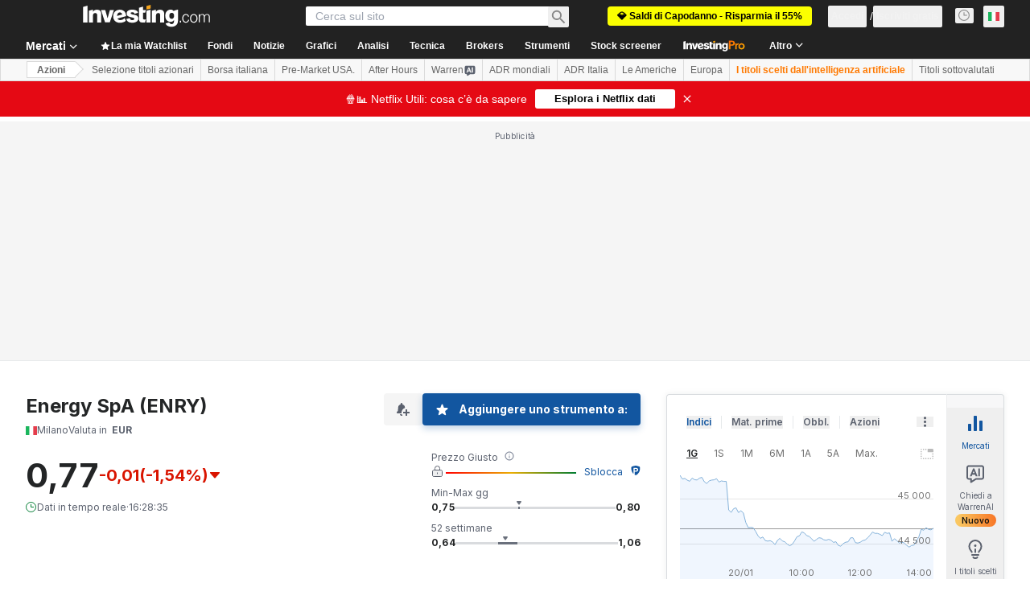

--- FILE ---
content_type: text/html; charset=utf-8
request_url: https://it.investing.com/equities/energy-it-opinion
body_size: 147360
content:
<!DOCTYPE html><html lang="it" dir="ltr" class="html"><head><meta charSet="utf-8" data-next-head=""/><meta name="viewport" content="initial-scale=1.0,width=device-width" data-next-head=""/><link rel="canonical" href="https://it.investing.com/equities/energy-it-opinion" data-next-head=""/><meta property="og:type" content="website" data-next-head=""/><meta property="og:url" content="https://it.investing.com/equities/energy-it-opinion" data-next-head=""/><meta property="og:image" content="https://i-invdn-com.investing.com/redesign/images/seo/investing_300X300.png" data-next-head=""/><meta property="og:site_name" content="Investing.com Italia" data-next-head=""/><meta property="og:locale" content="it_IT" data-next-head=""/><meta name="twitter:card" content="summary" data-next-head=""/><meta name="twitter:site" content="@investingitalia" data-next-head=""/><meta name="twitter:image" content="https://i-invdn-com.investing.com/redesign/images/seo/investing_300X300.png" data-next-head=""/><meta name="global-translation-variables" content="&quot;{}&quot;" data-next-head=""/><title data-next-head="">Analisi su Energy - Investing.com</title><meta name="description" content="Ultime analisi approfondite e report sulle opinioni riguardanti il titolo azionario Energy (ENRY)." data-next-head=""/><meta name="twitter:title" content="Analisi su Energy - Investing.com" data-next-head=""/><meta property="og:title" content="Analisi su Energy - Investing.com" data-next-head=""/><meta name="twitter:description" content="Ultime analisi approfondite e report sulle opinioni riguardanti il titolo azionario Energy (ENRY)." data-next-head=""/><meta property="og:description" content="Ultime analisi approfondite e report sulle opinioni riguardanti il titolo azionario Energy (ENRY)." data-next-head=""/><link rel="dns-prefetch" href="//securepubads.g.doubleclick.net"/><link rel="dns-prefetch" href="//monetization.prod.invmed.co"/><link rel="dns-prefetch" href="//c.amazon-adsystem.com"/><link rel="dns-prefetch" href="//fonts.googleapis.com"/><link rel="preconnect" href="//cdn.investing.com"/><link rel="preconnect" href="//live.primis.tech"/><link rel="preconnect" href="//fonts.gstatic.com" crossorigin=""/><link rel="icon" href="/favicon.ico" type="image/x-icon"/><link rel="icon" type="image/png" sizes="16x16" href="/favicon-16x16.png"/><link rel="icon" type="image/png" sizes="32x32" href="/favicon-32x32.png"/><link rel="icon" type="image/png" sizes="48x48" href="/favicon-48x48.png"/><link rel="apple-touch-icon" sizes="180x180" href="/apple-touch-icon.png"/><meta name="apple-mobile-web-app-capable" content="yes"/><meta name="apple-mobile-web-app-title" content="Investing.com"/><meta name="theme-color" content="#222222"/><link rel="preload" href="https://cdn.investing.com/x/ae37db4/_next/static/css/f89eda4e06c5e037.css" as="style"/><link rel="preload" href="https://cdn.investing.com/x/ae37db4/_next/static/css/891daee33b815520.css" as="style"/><link rel="preload" href="https://cdn.investing.com/x/ae37db4/_next/static/css/77e248a8f33d538f.css" as="style"/><link rel="preload" href="https://cdn.investing.com/x/ae37db4/_next/static/css/12e1b4a631d6c0a2.css" as="style"/><link rel="preload" href="https://cdn.investing.com/x/ae37db4/_next/static/css/7e93f9d70dcbe38e.css" as="style"/><script data-next-head="">window.dataLayer=window.dataLayer||[];function gtag(){dataLayer.push(arguments)};window.__imntz=window.__imntz||{};window.__imntz.queue=window.__imntz.queue||[];window.googletag=window.googletag||{cmd:[]};window.yaContextCb=window.yaContextCb||[];window.OneTrust={};function OptanonWrapper(){}</script><script>try {
            const userEmailStr = false;
            if (userEmailStr) {
                window.__imntz.queue.push(() => { window.__imntz.api().setUserDetail("email", userEmailStr) })
            }
        } catch (error) {
            console.error("Failed to serialize userEmailHashed:", error);
        }</script><link rel="stylesheet" href="https://fonts.googleapis.com/css2?family=Inter:wght@400;500;600;700&amp;display=swap"/><script id="init_globals" data-nscript="beforeInteractive">window.page_design="refactoring_full_width";(function(w,d,s,l,i){w[l]=w[l]||[];w[l].push({'gtm.start':new Date().getTime(),event:'gtm.js'});var f=d.getElementsByTagName(s)[0],j=d.createElement(s),dl=l!='dataLayer'?'&l='+l:'';j.async=true;j.src='/gcode/?id='+i+dl;f.parentNode.insertBefore(j,f);})(window,document,'script','dataLayer','GTM-PGT3R3D');</script><script id="fb_pixel" data-nscript="beforeInteractive">!function(f,b,e,v,n,t,s){if(f.fbq)return;n=f.fbq=function(){n.callMethod? n.callMethod.apply(n,arguments):n.queue.push(arguments)};if(!f._fbq)f._fbq=n;n.push=n;n.loaded=!0;n.version='2.0';n.queue=[];t=b.createElement(e);t.async=!0;t.src=v;s=b.getElementsByTagName(e)[0];s.parentNode.insertBefore(t,s)}(window, document,'script','https://connect.facebook.net/en_US/fbevents.js');</script><script id="pubx_ads" data-nscript="beforeInteractive">(function(){
                            var PUBX_FF_ALWAYS_ENABLED = true;
                            var PUBX_ON_PERCENTAGE = 95;
                            var AUCTION_DELAY = 100;
                            var pubxId = "71b864d1-8747-49a4-9279-13f89d43e57f";
                            var pbNamespace = "pbjs";
                            var e=window[pbNamespace]=window[pbNamespace]||{};e.que=e.que||[];window.__pubx__=window.__pubx__||{};window.__pubx__.pubxFFAlwaysEnabled=PUBX_FF_ALWAYS_ENABLED;var o=null;window.__pubxLoaded__=Math.random()<PUBX_ON_PERCENTAGE/100;var a=`https://floor.pbxai.com/?pubxId=${pubxId}${window.__pubxLoaded__?"":`&pbx_e=1`}&page=${window.location.href}`;const n={a:[0,1],b:[2,6],c:[7,11],d:[12,16],e:[17,Number.MAX_SAFE_INTEGER]};const t=(e,o)=>{const a=e.bidRequestsCount||0;const t=Object.keys(n);for(const e of t){const o=n[e];if(a>=o[0]&&a<=o[1]){return e}}return t[t.length-1]};const r=(e,o)=>e.bidder;if(e.que.push===Array.prototype.push&&(window.__pubxLoaded__||PUBX_FF_ALWAYS_ENABLED)){var d=document.createElement("link");d.rel="preload";d.href=a;d.as="fetch";d.crossOrigin=true;document.head.appendChild(d)}if(window.__pubxLoaded__){try{var u=localStorage.getItem("pubx:defaults");var i=JSON.parse(u);var _=i?i["data"]:o;window.__pubx__.pubxDefaultsAvailable=true;if(!_||_&&typeof _==="object"&&_.expiry<Date.now()){window.__pubx__.pubxDefaultsAvailable=false}else{o=_}}catch(e){console.error("Pubx: Error parsing defaults",e);window.__pubx__.pubxDefaultsAvailable=false}}if(PUBX_FF_ALWAYS_ENABLED||window.__pubxLoaded__){e.que.push((function(){e.setConfig({floors:{enforcement:{floorDeals:true},auctionDelay:AUCTION_DELAY,endpoint:{url:a},additionalSchemaFields:{rank:t,bidder:r},data:o}})}))}var p=document.createElement("script"),l=`https://cdn.pbxai.com/${pubxId}.js?pbxd=${encodeURIComponent(window.location.origin)}`;p.src=l;p.async=true;document.head.appendChild(p);
                        })();</script><script id="inv_ads" data-nscript="beforeInteractive">window.__imntz.config={preset:{"version":"2158","wrapper":"3.36.2-rc3","prebid":"26","constraints":{"bid_factor":{"adagio":[0.96],"amazon":[1],"appnexus":[0.91],"criteo":[0.91],"inmobi":[0.91],"insticator":[0.88],"ix":[0.94],"medianet":[0.94],"nextMillennium":[0.95],"pubmatic":[0.92],"richaudience":[0.89],"seedtag":[0.95],"sevio":[0.85],"smilewanted":[0.84],"sparteo":[0.91],"triplelift":[0.95],"unruly":[0.95],"vidazoo_display":[0.9],"vidazoo_run":[0.95]},"bid_page":{},"ccpa_compatible":{"adagio":true,"amazon":true,"appnexus":true,"criteo":true,"inmobi":true,"insticator":true,"ix":true,"medianet":true,"nextMillennium":true,"pubmatic":true,"richaudience":true,"seedtag":true,"sevio":true,"smilewanted":true,"sparteo":true,"triplelift":true,"unruly":true,"vidazoo_display":true,"vidazoo_run":true},"gdpr_compatible":{"adagio":true,"amazon":true,"appnexus":true,"criteo":true,"inmobi":true,"insticator":true,"ix":true,"medianet":true,"nextMillennium":true,"pubmatic":true,"richaudience":true,"seedtag":true,"sevio":true,"smilewanted":true,"sparteo":true,"triplelift":true,"unruly":true,"vidazoo_display":true,"vidazoo_run":true},"exclude_adex":false,"auction_timeout":3000},"bidderConfig":[],"bidderAliases":{"vidazoo_display":"vidazoo","vidazoo_run":"vidazoo"},"analyticsRefreshCounterMainSite":true,"analyticsPrebidMainSite":[],"userIdsMainSite":[{"name":"lotamePanoramaId","params":{"clientId":"17516"}}],"rtdProviders":[{"name":"adagio","params":{"site":"ms-investing-com","organizationId":"1306"}},{"name":"contxtful","waitForIt":true,"params":{"version":"v1","customer":"INVP251016","bidders":["contxtful"],"adServerTargeting":true}}],"intentIQ":{"enabled":false,"config":{}},"ad_units":[{"placement":"Billboard_Default","group":"Billboard_Desktop","name":"/6938/FP_IT_site/FP_IT_Billboard_Default","sizesV2":{"0":["fluid",[980,250],[970,250],[970,90],[728,90]],"1440":["fluid",[1,1],[1000,200],[70,130],[980,250],[970,100],[1192,250],[1192,90],[1192,100],[1192,130],[1192,250]]},"refreshSettings":{"refresh":30000,"maxRefreshWhenNoFill":2,"emptySlotRefreshTimeout":20000},"conditions":{},"adex_sizes":null,"infinite":false,"interstitial":false,"repeatable":true,"reportable":true,"position":4,"bidders":[{"bidder":"adagio","params":{"organizationId":"1306","site":"ms-investing-com","placement":"FP_Desktop_Billboard_Default"}},{"bidder":"amazon","params":{}},{"bidder":"appnexus","params":{"placementId":25736098}},{"bidder":"criteo","params":{"networkId":8767,"pubid":"101558","publisherSubId":"Investing_FP"}},{"bidder":"inmobi","params":{"plc":"10000516454"}},{"bidder":"insticator","params":{"adUnitId":"01J7KDP73SZRTF5JFW5Y3BYCJB"}},{"bidder":"ix","params":{"siteId":"842306"}},{"bidder":"medianet","params":{"cid":"8CUFV8103","crid":"461148263"}},{"bidder":"nextMillennium","params":{"placement_id":"38476"}},{"bidder":"pubmatic","params":{"publisherId":"158008","adSlot":"FP_Desktop_Billboard_Default"}},{"bidder":"richaudience","params":{"pid":"Igh8Py6HZx","supplyType":"site"}},{"bidder":"seedtag","params":{"publisherId":"8874-9209-01","adUnitId":"33954228","placement":"inBanner"}},{"bidder":"sevio","params":{"zone":"707e58fe-594f-44b8-a90a-efc82e5d3359"}},{"bidder":"smilewanted","params":{"zoneId":"investing.com_hb_display_1"}},{"bidder":"sparteo","params":{"networkId":"db772092-18cf-4792-8b3e-813f4058138b"}},{"bidder":"triplelift","params":{"inventoryCode":"FP_Desktop_Billboard_Default"}},{"bidder":"unruly","params":{"siteId":296598}},{"bidder":"vidazoo_display","params":{"cId":"63cfdd11f8623a513e005157","pId":"59ac17c192832d0011283fe3"}},{"bidder":"vidazoo_run","params":{"cId":"66826e41f025c827c59e1f33","pId":"59ac17c192832d0011283fe3","subDomain":"exchange"}}]},{"placement":"Content_box1","group":"Content_Box_Desktop","name":"/6938/FP_IT_site/FP_IT_Content_box1","sizesV2":{"0":[[336,280],[300,250],[320,100]]},"refreshSettings":{"refresh":30000,"maxRefreshWhenNoFill":2,"emptySlotRefreshTimeout":20000},"conditions":{},"adex_sizes":null,"infinite":true,"interstitial":false,"repeatable":true,"reportable":false,"position":0,"bidders":[{"bidder":"adagio","params":{"organizationId":"1306","site":"ms-investing-com","placement":"FP_Content_box1"}},{"bidder":"amazon","params":{}},{"bidder":"appnexus","params":{"placementId":32284523}},{"bidder":"criteo","params":{"networkId":8767,"pubid":"101558","publisherSubId":"Investing_FP"}},{"bidder":"inmobi","params":{"plc":"10000516455"}},{"bidder":"insticator","params":{"adUnitId":"01J7KDP73SZRTF5JFW5Y3BYCJB"}},{"bidder":"ix","params":{"siteId":"1081693"}},{"bidder":"medianet","params":{"cid":"8CUFV8103","crid":"396815734"}},{"bidder":"nextMillennium","params":{"placement_id":"54125"}},{"bidder":"pubmatic","params":{"publisherId":"158008","adSlot":"FP_Content_box1"}},{"bidder":"richaudience","params":{"pid":"bgzuJBsVNN","supplyType":"site"}},{"bidder":"seedtag","params":{"publisherId":"8874-9209-01","adUnitId":"31389115","placement":"inArticle"}},{"bidder":"sevio","params":{"zone":"91b2b108-01e6-4f4f-91ac-ea8126cf8513"}},{"bidder":"smilewanted","params":{"zoneId":"investing.com_hb_display_10"}},{"bidder":"sparteo","params":{"networkId":"db772092-18cf-4792-8b3e-813f4058138b"}},{"bidder":"triplelift","params":{"inventoryCode":"investing_FP_Content_Touch_box1_300x250_pb"}},{"bidder":"unruly","params":{"siteId":296598}},{"bidder":"vidazoo_display","params":{"cId":"63cfdd11f8623a513e005157","pId":"59ac17c192832d0011283fe3"}},{"bidder":"vidazoo_run","params":{"cId":"66826e41f025c827c59e1f33","pId":"59ac17c192832d0011283fe3","subDomain":"exchange"}}]},{"placement":"Content_box2","group":"Content_Box_Desktop","name":"/6938/FP_IT_site/FP_IT_Content_box2","sizesV2":{"0":[[336,280],[300,250],[320,100]]},"refreshSettings":{"refresh":30000,"maxRefreshWhenNoFill":2,"emptySlotRefreshTimeout":20000},"conditions":{},"adex_sizes":null,"infinite":true,"interstitial":false,"repeatable":true,"reportable":false,"position":0,"bidders":[{"bidder":"adagio","params":{"organizationId":"1306","site":"ms-investing-com","placement":"FP_Content_box2"}},{"bidder":"amazon","params":{}},{"bidder":"appnexus","params":{"placementId":32284524}},{"bidder":"criteo","params":{"networkId":8767,"pubid":"101558","publisherSubId":"Investing_FP"}},{"bidder":"inmobi","params":{"plc":"10000516466"}},{"bidder":"insticator","params":{"adUnitId":"01J7KDP73SZRTF5JFW5Y3BYCJB"}},{"bidder":"ix","params":{"siteId":"1081694"}},{"bidder":"medianet","params":{"cid":"8CUFV8103","crid":"470368241"}},{"bidder":"nextMillennium","params":{"placement_id":"54126"}},{"bidder":"pubmatic","params":{"publisherId":"158008","adSlot":"FP_Content_box2"}},{"bidder":"richaudience","params":{"pid":"clrDnhUiMu","supplyType":"site"}},{"bidder":"seedtag","params":{"publisherId":"8874-9209-01","adUnitId":"31389115","placement":"inArticle"}},{"bidder":"sevio","params":{"zone":"ff16c017-b79c-4252-b527-e6d0e042ff08"}},{"bidder":"smilewanted","params":{"zoneId":"investing.com_hb_display_11"}},{"bidder":"sparteo","params":{"networkId":"db772092-18cf-4792-8b3e-813f4058138b"}},{"bidder":"triplelift","params":{"inventoryCode":"investing_FP_Content_Touch_box1_300x250_pb"}},{"bidder":"unruly","params":{"siteId":296598}},{"bidder":"vidazoo_display","params":{"cId":"63cfdd11f8623a513e005157","pId":"59ac17c192832d0011283fe3"}},{"bidder":"vidazoo_run","params":{"cId":"66826e41f025c827c59e1f33","pId":"59ac17c192832d0011283fe3","subDomain":"exchange"}}]},{"placement":"Content_box1","group":"Content_Box_Desktop","name":"/6938/FP_IT_site/FP_IT_Content_box3","sizesV2":{"0":[[336,280],[300,250],[320,100]]},"refreshSettings":{"refresh":30000,"maxRefreshWhenNoFill":2,"emptySlotRefreshTimeout":20000},"conditions":{},"adex_sizes":null,"infinite":true,"interstitial":false,"repeatable":true,"reportable":false,"position":0,"bidders":[{"bidder":"adagio","params":{"organizationId":"1306","site":"ms-investing-com","placement":"FP_Content_box3"}},{"bidder":"amazon","params":{}},{"bidder":"appnexus","params":{"placementId":33153547}},{"bidder":"criteo","params":{"networkId":8767,"pubid":"101558","publisherSubId":"Investing_FP"}},{"bidder":"inmobi","params":{"plc":"10000516467"}},{"bidder":"insticator","params":{"adUnitId":"01J7KDP73SZRTF5JFW5Y3BYCJB"}},{"bidder":"ix","params":{"siteId":"1121966"}},{"bidder":"medianet","params":{"cid":"8CUFV8103","crid":"371597972"}},{"bidder":"nextMillennium","params":{"placement_id":"59561"}},{"bidder":"pubmatic","params":{"publisherId":"158008","adSlot":"FP_Content_box3"}},{"bidder":"richaudience","params":{"pid":"TzwcYyGuQa","supplyType":"site"}},{"bidder":"seedtag","params":{"publisherId":"8874-9209-01","adUnitId":"31093022","placement":"inArticle"}},{"bidder":"sevio","params":{"zone":"2eb6009c-0f72-410c-bb46-443de20c78dd"}},{"bidder":"smilewanted","params":{"zoneId":"investing.com_hb_display_12"}},{"bidder":"sparteo","params":{"networkId":"db772092-18cf-4792-8b3e-813f4058138b"}},{"bidder":"triplelift","params":{"inventoryCode":"investing_FP_Content_Touch_box1_300x250_pb"}},{"bidder":"unruly","params":{"siteId":296598}},{"bidder":"vidazoo_display","params":{"cId":"63cfdd11f8623a513e005157","pId":"59ac17c192832d0011283fe3"}},{"bidder":"vidazoo_run","params":{"cId":"66826e41f025c827c59e1f33","pId":"59ac17c192832d0011283fe3","subDomain":"exchange"}}]},{"placement":"Content_box2","group":"Content_Box_Desktop","name":"/6938/FP_IT_site/FP_IT_Content_box4","sizesV2":{"0":[[336,280],[300,250],[320,100]]},"refreshSettings":{"refresh":30000,"maxRefreshWhenNoFill":2,"emptySlotRefreshTimeout":20000},"conditions":{},"adex_sizes":null,"infinite":true,"interstitial":false,"repeatable":true,"reportable":false,"position":0,"bidders":[{"bidder":"adagio","params":{"organizationId":"1306","site":"ms-investing-com","placement":"FP_Content_box4"}},{"bidder":"amazon","params":{}},{"bidder":"appnexus","params":{"placementId":33153546}},{"bidder":"criteo","params":{"networkId":8767,"pubid":"101558","publisherSubId":"Investing_FP"}},{"bidder":"inmobi","params":{"plc":"10000516464"}},{"bidder":"insticator","params":{"adUnitId":"01J7KDP73SZRTF5JFW5Y3BYCJB"}},{"bidder":"ix","params":{"siteId":"1121967"}},{"bidder":"medianet","params":{"cid":"8CUFV8103","crid":"777292526"}},{"bidder":"nextMillennium","params":{"placement_id":"59562"}},{"bidder":"pubmatic","params":{"publisherId":"158008","adSlot":"FP_Content_box4"}},{"bidder":"richaudience","params":{"pid":"0X2hTpKKO8","supplyType":"site"}},{"bidder":"seedtag","params":{"publisherId":"8874-9209-01","adUnitId":"31093022","placement":"inArticle"}},{"bidder":"sevio","params":{"zone":"32c688a9-a47e-4f2e-860c-f42594e1e501"}},{"bidder":"smilewanted","params":{"zoneId":"investing.com_hb_display_13"}},{"bidder":"sparteo","params":{"networkId":"db772092-18cf-4792-8b3e-813f4058138b"}},{"bidder":"triplelift","params":{"inventoryCode":"investing_FP_Content_Touch_box1_300x250_pb"}},{"bidder":"unruly","params":{"siteId":296598}},{"bidder":"vidazoo_display","params":{"cId":"63cfdd11f8623a513e005157","pId":"59ac17c192832d0011283fe3"}},{"bidder":"vidazoo_run","params":{"cId":"66826e41f025c827c59e1f33","pId":"59ac17c192832d0011283fe3","subDomain":"exchange"}}]},{"placement":"Content_Leaderboard1","group":"Content_Leaderboard_Desktop","name":"/6938/FP_IT_site/FP_IT_Content_Leaderboard1","sizesV2":{"0":["fluid",[728,90]]},"refreshSettings":{"refresh":30000,"maxRefreshWhenNoFill":2,"emptySlotRefreshTimeout":20000},"conditions":{},"adex_sizes":null,"infinite":true,"interstitial":false,"repeatable":true,"reportable":false,"position":0,"bidders":[{"bidder":"adagio","params":{"organizationId":"1306","site":"ms-investing-com","placement":"FP_Midpage_Leaderboard_1"}},{"bidder":"amazon","params":{}},{"bidder":"appnexus","params":{"placementId":32284522}},{"bidder":"criteo","params":{"networkId":8767,"pubid":"101558","publisherSubId":"Investing_FP"}},{"bidder":"inmobi","params":{"plc":"10000516460"}},{"bidder":"insticator","params":{"adUnitId":"01J7KDP73SZRTF5JFW5Y3BYCJB"}},{"bidder":"ix","params":{"siteId":"1081692"}},{"bidder":"medianet","params":{"cid":"8CUFV8103","crid":"184151924"}},{"bidder":"nextMillennium","params":{"placement_id":"54124"}},{"bidder":"pubmatic","params":{"publisherId":"158008","adSlot":"FP_Content_Leaderboard1"}},{"bidder":"richaudience","params":{"pid":"gDnw9o7Caz","supplyType":"site"}},{"bidder":"seedtag","params":{"publisherId":"8874-9209-01","adUnitId":"31773561","placement":"inArticle"}},{"bidder":"sevio","params":{"zone":"0ac4c6bd-40ac-4a19-ad03-0093e4b0a8cd"}},{"bidder":"smilewanted","params":{"zoneId":"investing.com_hb_display_8"}},{"bidder":"sparteo","params":{"networkId":"db772092-18cf-4792-8b3e-813f4058138b"}},{"bidder":"triplelift","params":{"inventoryCode":"investing_FP_Midpage_Leaderboard_1_728x90_pb"}},{"bidder":"unruly","params":{"siteId":296598}},{"bidder":"vidazoo_display","params":{"cId":"63cfdd11f8623a513e005157","pId":"59ac17c192832d0011283fe3"}},{"bidder":"vidazoo_run","params":{"cId":"66826e41f025c827c59e1f33","pId":"59ac17c192832d0011283fe3","subDomain":"exchange"}}]},{"placement":"Content_Leaderboard1","group":"Content_Leaderboard_Desktop","name":"/6938/FP_IT_site/FP_IT_Content_Leaderboard2","sizesV2":{"0":["fluid",[728,90]]},"refreshSettings":{"refresh":30000,"maxRefreshWhenNoFill":2,"emptySlotRefreshTimeout":20000},"conditions":{},"adex_sizes":null,"infinite":true,"interstitial":false,"repeatable":true,"reportable":false,"position":0,"bidders":[{"bidder":"adagio","params":{"organizationId":"1306","site":"ms-investing-com","placement":"FP_Content_Leaderboard2"}},{"bidder":"amazon","params":{}},{"bidder":"appnexus","params":{"placementId":33153548}},{"bidder":"criteo","params":{"networkId":8767,"pubid":"101558","publisherSubId":"Investing_FP"}},{"bidder":"inmobi","params":{"plc":"10000516459"}},{"bidder":"insticator","params":{"adUnitId":"01J7KDP73SZRTF5JFW5Y3BYCJB"}},{"bidder":"ix","params":{"siteId":"1121965"}},{"bidder":"medianet","params":{"cid":"8CUFV8103","crid":"425547581"}},{"bidder":"nextMillennium","params":{"placement_id":"59560"}},{"bidder":"pubmatic","params":{"publisherId":"158008","adSlot":"FP_Content_Leaderboard2"}},{"bidder":"richaudience","params":{"pid":"IS5Ezuuj9P","supplyType":"site"}},{"bidder":"seedtag","params":{"publisherId":"8874-9209-01","adUnitId":"31773561","placement":"inArticle"}},{"bidder":"sevio","params":{"zone":"d742874d-3eac-4ba9-8ecd-a92e6376f55b"}},{"bidder":"smilewanted","params":{"zoneId":"investing.com_hb_display_9"}},{"bidder":"sparteo","params":{"networkId":"db772092-18cf-4792-8b3e-813f4058138b"}},{"bidder":"triplelift","params":{"inventoryCode":"investing_FP_Midpage_Leaderboard_1_728x90_pb"}},{"bidder":"unruly","params":{"siteId":296598}},{"bidder":"vidazoo_display","params":{"cId":"63cfdd11f8623a513e005157","pId":"59ac17c192832d0011283fe3"}},{"bidder":"vidazoo_run","params":{"cId":"66826e41f025c827c59e1f33","pId":"59ac17c192832d0011283fe3","subDomain":"exchange"}}]},{"placement":"Content_Midpage_1","group":"Content_Midpage_1_Desktop","name":"/6938/FP_IT_site/FP_IT_Content_Midpage_1","sizesV2":{"0":["fluid",[980,250],[970,250],[970,90],[728,90],[1,1]]},"refreshSettings":{"refresh":30000,"maxRefreshWhenNoFill":2,"emptySlotRefreshTimeout":20000},"conditions":{"selector_margin_pixels":350},"adex_sizes":null,"infinite":false,"interstitial":false,"repeatable":true,"reportable":false,"position":3,"bidders":[{"bidder":"amazon","params":{}}]},{"placement":"Content_Midpage_2","group":"Content_Midpage_2_Desktop","name":"/6938/FP_IT_site/FP_IT_Content_Midpage_2","sizesV2":{"0":["fluid",[980,250],[970,250],[970,90],[728,90],[1,1]]},"refreshSettings":{"refresh":30000,"maxRefreshWhenNoFill":2,"emptySlotRefreshTimeout":20000},"conditions":{"selector_margin_pixels":350},"adex_sizes":null,"infinite":false,"interstitial":false,"repeatable":true,"reportable":false,"position":3,"bidders":[{"bidder":"amazon","params":{}}]},{"placement":"Content_Midpage_3","group":"Content_Midpage_3_Desktop","name":"/6938/FP_IT_site/FP_IT_Content_Midpage_3","sizesV2":{"0":["fluid",[980,250],[970,250],[970,90],[728,90],[1,1]]},"refreshSettings":{"refresh":30000,"maxRefreshWhenNoFill":2,"emptySlotRefreshTimeout":20000},"conditions":{"selector_margin_pixels":350},"adex_sizes":null,"infinite":false,"interstitial":false,"repeatable":true,"reportable":false,"position":3,"bidders":[{"bidder":"amazon","params":{}}]},{"placement":"Forum_Comments_Infinite","group":"Commentary_Leaderboard_Desktop","name":"/6938/FP_IT_site/FP_IT_Forum_Comments_Infinite","sizesV2":{"0":[[728,90]]},"refreshSettings":{"refresh":30000,"maxRefreshWhenNoFill":2,"emptySlotRefreshTimeout":20000},"conditions":{},"adex_sizes":null,"infinite":true,"interstitial":false,"repeatable":true,"reportable":false,"position":0,"bidders":[{"bidder":"adagio","params":{"organizationId":"1306","site":"ms-investing-com","placement":"FP_Forum_Comments_Infinite"}},{"bidder":"amazon","params":{}},{"bidder":"appnexus","params":{"placementId":31794684}},{"bidder":"criteo","params":{"networkId":8767,"pubid":"101558","publisherSubId":"Investing_FP"}},{"bidder":"inmobi","params":{"plc":"10000516456"}},{"bidder":"insticator","params":{"adUnitId":"01J7KDP73SZRTF5JFW5Y3BYCJB"}},{"bidder":"ix","params":{"siteId":"1071077"}},{"bidder":"medianet","params":{"cid":"8CUFV8103","crid":"589166642"}},{"bidder":"nextMillennium","params":{"placement_id":"52724"}},{"bidder":"pubmatic","params":{"publisherId":"158008","adSlot":"FP_Forum_Comments_Infinite"}},{"bidder":"richaudience","params":{"pid":"hf8JaKfWDM","supplyType":"site"}},{"bidder":"seedtag","params":{"publisherId":"8874-9209-01","adUnitId":"31389114","placement":"inArticle"}},{"bidder":"sevio","params":{"zone":"fd88ab06-02d9-4dae-a982-2d0262a5da8d"}},{"bidder":"smilewanted","params":{"zoneId":"investing.com_hb_display_7"}},{"bidder":"sparteo","params":{"networkId":"db772092-18cf-4792-8b3e-813f4058138b"}},{"bidder":"triplelift","params":{"inventoryCode":"investing_FP_Midpage_Leaderboard_1_728x90_pb"}},{"bidder":"unruly","params":{"siteId":296598}},{"bidder":"vidazoo_display","params":{"cId":"63cfdd11f8623a513e005157","pId":"59ac17c192832d0011283fe3"}},{"bidder":"vidazoo_run","params":{"cId":"66826e41f025c827c59e1f33","pId":"59ac17c192832d0011283fe3","subDomain":"exchange"}}]},{"placement":"Midpage_Leaderboard_1","group":"Midpage Leaderboard 1","name":"/6938/FP_IT_site/FP_IT_Midpage_Leaderboard_1","sizesV2":{"0":[[728,90],[468,60],["fluid"]]},"refreshSettings":{"refresh":30000,"maxRefreshWhenNoFill":2,"emptySlotRefreshTimeout":20000},"conditions":{"selector_margin_pixels":500},"adex_sizes":null,"infinite":false,"interstitial":false,"repeatable":true,"reportable":false,"position":6,"bidders":[]},{"placement":"Sideblock_1_Default","group":"Sideblock_1_Desktop","name":"/6938/FP_IT_site/FP_IT_Sideblock_1_Default","sizesV2":{"0":[[300,600],[120,600],[160,600],[336,280],[320,280],[336,250],[300,250]]},"refreshSettings":{"refresh":30000,"maxRefreshWhenNoFill":2,"emptySlotRefreshTimeout":20000},"conditions":{"selector_margin_pixels":350},"adex_sizes":null,"infinite":false,"interstitial":false,"repeatable":true,"reportable":true,"position":6,"bidders":[{"bidder":"adagio","params":{"organizationId":"1306","site":"ms-investing-com","placement":"FP_Desktop_Sideblock_1_Default"}},{"bidder":"amazon","params":{}},{"bidder":"appnexus","params":{"placementId":25736099}},{"bidder":"criteo","params":{"networkId":8767,"pubid":"101558","publisherSubId":"Investing_FP"}},{"bidder":"inmobi","params":{"plc":"10000516457"}},{"bidder":"insticator","params":{"adUnitId":"01J7KDP73SZRTF5JFW5Y3BYCJB"}},{"bidder":"ix","params":{"siteId":"842307"}},{"bidder":"medianet","params":{"cid":"8CUFV8103","crid":"853582964"}},{"bidder":"nextMillennium","params":{"placement_id":"38477"}},{"bidder":"pubmatic","params":{"publisherId":"158008","adSlot":"FP_Desktop_Sideblock_1_Default"}},{"bidder":"richaudience","params":{"pid":"iYLBbct1Yl","supplyType":"site"}},{"bidder":"seedtag","params":{"publisherId":"8874-9209-01","adUnitId":"31389115","placement":"inArticle"}},{"bidder":"sevio","params":{"zone":"31ba0913-e379-49ba-8c89-40b605f05bd8"}},{"bidder":"smilewanted","params":{"zoneId":"investing.com_hb_display_2"}},{"bidder":"sparteo","params":{"networkId":"db772092-18cf-4792-8b3e-813f4058138b"}},{"bidder":"triplelift","params":{"inventoryCode":"FP_Desktop_Sideblock_1_Default"}},{"bidder":"unruly","params":{"siteId":296598}},{"bidder":"vidazoo_display","params":{"cId":"63cfdd11f8623a513e005157","pId":"59ac17c192832d0011283fe3"}},{"bidder":"vidazoo_run","params":{"cId":"66826e41f025c827c59e1f33","pId":"59ac17c192832d0011283fe3","subDomain":"exchange"}}]},{"placement":"Sideblock_2_Default","group":"Sideblock_2_Desktop","name":"/6938/FP_IT_site/FP_IT_Sideblock_2_Default","sizesV2":{"0":[[336,280],[320,100],[300,100],[300,250]]},"refreshSettings":{"refresh":30000,"maxRefreshWhenNoFill":2,"emptySlotRefreshTimeout":20000},"conditions":{"selector_margin_pixels":500},"adex_sizes":null,"infinite":false,"interstitial":false,"repeatable":true,"reportable":false,"position":6,"bidders":[{"bidder":"adagio","params":{"organizationId":"1306","site":"ms-investing-com","placement":"FP_Desktop_Sideblock_2_Default"}},{"bidder":"amazon","params":{}},{"bidder":"appnexus","params":{"placementId":25736100}},{"bidder":"criteo","params":{"networkId":8767,"pubid":"101558","publisherSubId":"Investing_FP"}},{"bidder":"inmobi","params":{"plc":"10000516463"}},{"bidder":"insticator","params":{"adUnitId":"01J7KDP73SZRTF5JFW5Y3BYCJB"}},{"bidder":"ix","params":{"siteId":"842308"}},{"bidder":"medianet","params":{"cid":"8CUFV8103","crid":"134209715"}},{"bidder":"nextMillennium","params":{"placement_id":"38478"}},{"bidder":"pubmatic","params":{"publisherId":"158008","adSlot":"FP_Desktop_Sideblock_2_Default"}},{"bidder":"richaudience","params":{"pid":"3k54tN30pp","supplyType":"site"}},{"bidder":"seedtag","params":{"publisherId":"8874-9209-01","adUnitId":"31389115","placement":"inArticle"}},{"bidder":"sevio","params":{"zone":"5ded87a7-fb94-4b91-ba69-0a5f959c718c"}},{"bidder":"smilewanted","params":{"zoneId":"investing.com_hb_display_3"}},{"bidder":"sparteo","params":{"networkId":"db772092-18cf-4792-8b3e-813f4058138b"}},{"bidder":"triplelift","params":{"inventoryCode":"FP_Desktop_Sideblock_2_Default"}},{"bidder":"unruly","params":{"siteId":296598}},{"bidder":"vidazoo_display","params":{"cId":"63cfdd11f8623a513e005157","pId":"59ac17c192832d0011283fe3"}},{"bidder":"vidazoo_run","params":{"cId":"66826e41f025c827c59e1f33","pId":"59ac17c192832d0011283fe3","subDomain":"exchange"}}]},{"placement":"Sideblock_3_viewable","group":"Sideblock_3_Desktop","name":"/6938/FP_IT_site/FP_IT_Sideblock_3_viewable","sizesV2":{"0":[[300,600],[120,600],[160,600],[336,280],[320,280],[336,250],[300,250]]},"refreshSettings":{"refresh":30000,"maxRefreshWhenNoFill":2,"emptySlotRefreshTimeout":20000},"conditions":{"selector_margin_pixels":650},"adex_sizes":null,"infinite":false,"interstitial":false,"repeatable":true,"reportable":false,"position":6,"bidders":[{"bidder":"adagio","params":{"organizationId":"1306","site":"ms-investing-com","placement":"FP_Desktop_Sideblock_3_viewable"}},{"bidder":"amazon","params":{}},{"bidder":"appnexus","params":{"placementId":25736101}},{"bidder":"criteo","params":{"networkId":8767,"pubid":"101558","publisherSubId":"Investing_FP"}},{"bidder":"inmobi","params":{"plc":"10000516462"}},{"bidder":"insticator","params":{"adUnitId":"01J7KDP73SZRTF5JFW5Y3BYCJB"}},{"bidder":"ix","params":{"siteId":"842309"}},{"bidder":"medianet","params":{"cid":"8CUFV8103","crid":"552090665"}},{"bidder":"nextMillennium","params":{"placement_id":"38479"}},{"bidder":"pubmatic","params":{"publisherId":"158008","adSlot":"FP_Desktop_Sideblock_3_viewable"}},{"bidder":"richaudience","params":{"pid":"bPkknTNT0K","supplyType":"site"}},{"bidder":"seedtag","params":{"publisherId":"8874-9209-01","adUnitId":"31389115","placement":"inArticle"}},{"bidder":"sevio","params":{"zone":"4d9c559f-66b3-439a-937d-428740f90b58"}},{"bidder":"smilewanted","params":{"zoneId":"investing.com_hb_display_4"}},{"bidder":"sparteo","params":{"networkId":"db772092-18cf-4792-8b3e-813f4058138b"}},{"bidder":"triplelift","params":{"inventoryCode":"FP_Desktop_Sideblock_1_Default"}},{"bidder":"unruly","params":{"siteId":296598}},{"bidder":"vidazoo_display","params":{"cId":"63cfdd11f8623a513e005157","pId":"59ac17c192832d0011283fe3"}},{"bidder":"vidazoo_run","params":{"cId":"66826e41f025c827c59e1f33","pId":"59ac17c192832d0011283fe3","subDomain":"exchange"}}]},{"placement":"Sideblock_Comments_Infinite","group":"Commentary_Box_Desktop","name":"/6938/FP_IT_site/FP_IT_Sideblock_Comments_Infinite","sizesV2":{"0":[[300,50],[300,100],[300,250]]},"refreshSettings":{"refresh":30000,"maxRefreshWhenNoFill":2,"emptySlotRefreshTimeout":20000},"conditions":{},"adex_sizes":null,"infinite":true,"interstitial":false,"repeatable":true,"reportable":false,"position":0,"bidders":[{"bidder":"adagio","params":{"organizationId":"1306","site":"ms-investing-com","placement":"FP_Sideblock_Comments_Infinite"}},{"bidder":"amazon","params":{}},{"bidder":"appnexus","params":{"placementId":31531425}},{"bidder":"criteo","params":{"networkId":8767,"pubid":"101558","publisherSubId":"Investing_FP"}},{"bidder":"inmobi","params":{"plc":"10000516458"}},{"bidder":"insticator","params":{"adUnitId":"01J7KDP73SZRTF5JFW5Y3BYCJB"}},{"bidder":"ix","params":{"siteId":"1064402"}},{"bidder":"medianet","params":{"cid":"8CUFV8103","crid":"852475716"}},{"bidder":"nextMillennium","params":{"placement_id":"52134"}},{"bidder":"pubmatic","params":{"publisherId":"158008","adSlot":"FP_Sideblock_Comments_Infinite"}},{"bidder":"richaudience","params":{"pid":"QVWFnQnGTk","supplyType":"site"}},{"bidder":"seedtag","params":{"publisherId":"8874-9209-01","adUnitId":"31389115","placement":"inArticle"}},{"bidder":"sevio","params":{"zone":"0784ec7b-2274-409c-ab51-bd6b5902ebe1"}},{"bidder":"smilewanted","params":{"zoneId":"investing.com_hb_display_6"}},{"bidder":"sparteo","params":{"networkId":"db772092-18cf-4792-8b3e-813f4058138b"}},{"bidder":"triplelift","params":{"inventoryCode":"FP_Sideblock_Comments_Infinite"}},{"bidder":"unruly","params":{"siteId":296598}},{"bidder":"vidazoo_display","params":{"cId":"63cfdd11f8623a513e005157","pId":"59ac17c192832d0011283fe3"}},{"bidder":"vidazoo_run","params":{"cId":"66826e41f025c827c59e1f33","pId":"59ac17c192832d0011283fe3","subDomain":"exchange"}}]},{"placement":"takeover_default","group":"Site_Scroller_Desktop","name":"/6938/FP_IT_site/FP_IT_takeover_default","sizesV2":{"1760":[[120,600],[160,600]],"2040":[[300,600],[300,250]]},"refreshSettings":{"refresh":30000,"maxRefreshWhenNoFill":2,"emptySlotRefreshTimeout":20000},"conditions":{"min_width":1760},"adex_sizes":null,"infinite":false,"interstitial":false,"repeatable":true,"reportable":false,"position":7,"bidders":[{"bidder":"adagio","params":{"organizationId":"1306","site":"ms-investing-com","placement":"FP_Takeover_Default"}},{"bidder":"amazon","params":{}},{"bidder":"appnexus","params":{"placementId":30269062}},{"bidder":"criteo","params":{"networkId":8767,"pubid":"101558","publisherSubId":"Investing_FP"}},{"bidder":"inmobi","params":{"plc":"10000516461"}},{"bidder":"insticator","params":{"adUnitId":"01J7KDP73SZRTF5JFW5Y3BYCJB"}},{"bidder":"ix","params":{"siteId":"998509"}},{"bidder":"medianet","params":{"cid":"8CUFV8103","crid":"825649285"}},{"bidder":"nextMillennium","params":{"placement_id":"42753"}},{"bidder":"pubmatic","params":{"publisherId":"158008","adSlot":"FP_Takeover_Default"}},{"bidder":"richaudience","params":{"pid":"S459IB04UX","supplyType":"site"}},{"bidder":"seedtag","params":{"publisherId":"8874-9209-01","adUnitId":"31773562","placement":"inArticle"}},{"bidder":"sevio","params":{"zone":"e6320fd5-7a36-4d7d-8fc6-69fd60c82766"}},{"bidder":"smilewanted","params":{"zoneId":"investing.com_hb_display_5"}},{"bidder":"sparteo","params":{"networkId":"db772092-18cf-4792-8b3e-813f4058138b"}},{"bidder":"triplelift","params":{"inventoryCode":"FP_Takeover_Default"}},{"bidder":"unruly","params":{"siteId":296598}},{"bidder":"vidazoo_display","params":{"cId":"63cfdd11f8623a513e005157","pId":"59ac17c192832d0011283fe3"}},{"bidder":"vidazoo_run","params":{"cId":"66826e41f025c827c59e1f33","pId":"59ac17c192832d0011283fe3","subDomain":"exchange"}}]},{"placement":"TNB_Instrument","group":"Trade Now_Desktop","name":"/6938/FP_IT_site/FP_IT_TNB_Instrument","sizesV2":{"0":["fluid"]},"refreshSettings":{"refresh":30000,"maxRefreshWhenNoFill":0,"emptySlotRefreshTimeout":20000,"nonProgrammaticTTL":50000},"conditions":{"selector_margin_pixels":600},"adex_sizes":null,"infinite":false,"interstitial":false,"repeatable":true,"reportable":false,"position":6,"bidders":[]},{"placement":"TNB_Right_Rail_1","group":"Trade Now","name":"/6938/FP_IT_site/FP_IT_TNB_Right_Rail_1","sizesV2":{},"refreshSettings":{"refresh":30000,"maxRefreshWhenNoFill":2,"emptySlotRefreshTimeout":20000},"conditions":{},"adex_sizes":null,"infinite":false,"interstitial":false,"repeatable":true,"reportable":false,"position":0,"bidders":[]}],"video_ad_units":[{"placement":"video-placement","conditions":{},"provider":"stn","providerId":"hn5QIZuX","params":{},"controlGroups":[{"provider":"primis","providerId":"121200","weight":0.4,"params":{}}]}],"widget_ad_units":[{"placement":"footer-widget","conditions":{"selector_margin_pixels":200},"provider":"dianomi","params":{"dianomi-context-id":2416}}]}};window.imntz_analyticsTargetCpmEnabled = true;window.dataLayer.push({event: 'mntz_js_load'});</script><script id="structured_data" type="application/ld+json" data-nscript="beforeInteractive">{"@context":"http://schema.org","@type":"Corporation","legalname":"Energy SpA","tickersymbol":"ENRY"}</script><link rel="stylesheet" href="https://cdn.investing.com/x/ae37db4/_next/static/css/f89eda4e06c5e037.css" data-n-g=""/><link rel="stylesheet" href="https://cdn.investing.com/x/ae37db4/_next/static/css/891daee33b815520.css" data-n-p=""/><link rel="stylesheet" href="https://cdn.investing.com/x/ae37db4/_next/static/css/77e248a8f33d538f.css" data-n-p=""/><link rel="stylesheet" href="https://cdn.investing.com/x/ae37db4/_next/static/css/12e1b4a631d6c0a2.css"/><link rel="stylesheet" href="https://cdn.investing.com/x/ae37db4/_next/static/css/7e93f9d70dcbe38e.css"/><noscript data-n-css=""></noscript><script defer="" noModule="" src="https://cdn.investing.com/x/ae37db4/_next/static/chunks/polyfills-42372ed130431b0a.js"></script><script src="https://securepubads.g.doubleclick.net/tag/js/gpt.js" async="" data-nscript="beforeInteractive"></script><script src="https://promos.investing.com/w37htfhcq2/vendor/9a63d23b-49c1-4335-b698-e7f3ab10af6c/lightbox_speed.js" async="" data-nscript="beforeInteractive"></script><script src="https://monetization.prod.invmed.co/wrapper/3.36.2-rc3/wrapper.min.js" defer="" data-nscript="beforeInteractive"></script><script src="https://monetization.prod.invmed.co/prebid/26/pbjs.min.js" defer="" data-nscript="beforeInteractive"></script><script src="https://c.amazon-adsystem.com/aax2/apstag.js" defer="" data-nscript="beforeInteractive"></script><script src="https://appleid.cdn-apple.com/appleauth/static/jsapi/appleid/1/it_IT/appleid.auth.js" async="" defer="" data-nscript="beforeInteractive"></script><script src="https://accounts.google.com/gsi/client?hl=it" async="" defer="" data-nscript="beforeInteractive"></script><script defer="" src="https://cdn.investing.com/x/ae37db4/_next/static/chunks/4350.fd5ffe7670841182.js"></script><script defer="" src="https://cdn.investing.com/x/ae37db4/_next/static/chunks/4031-b972eca9f46f18f2.js"></script><script defer="" src="https://cdn.investing.com/x/ae37db4/_next/static/chunks/37-8f8e3700d0941c02.js"></script><script defer="" src="https://cdn.investing.com/x/ae37db4/_next/static/chunks/4308-c702cfc23f8eb096.js"></script><script defer="" src="https://cdn.investing.com/x/ae37db4/_next/static/chunks/9033-f15b6dbf1e3e885b.js"></script><script defer="" src="https://cdn.investing.com/x/ae37db4/_next/static/chunks/1850-fc5962dd4d0f54ab.js"></script><script defer="" src="https://cdn.investing.com/x/ae37db4/_next/static/chunks/3507-7cae48619cb4ddca.js"></script><script defer="" src="https://cdn.investing.com/x/ae37db4/_next/static/chunks/9371-f49edb5c8fd3b8c8.js"></script><script defer="" src="https://cdn.investing.com/x/ae37db4/_next/static/chunks/5372-a95efd2b0d07ab65.js"></script><script defer="" src="https://cdn.investing.com/x/ae37db4/_next/static/chunks/8423.780df6e66fa962b3.js"></script><script defer="" src="https://cdn.investing.com/x/ae37db4/_next/static/chunks/5370.a14be337290bb93b.js"></script><script defer="" src="https://cdn.investing.com/x/ae37db4/_next/static/chunks/4587-7704bda28582a769.js"></script><script defer="" src="https://cdn.investing.com/x/ae37db4/_next/static/chunks/5560.427a261ea372d6ac.js"></script><script defer="" src="https://cdn.investing.com/x/ae37db4/_next/static/chunks/1875.8003a531988d473f.js"></script><script defer="" src="https://cdn.investing.com/x/ae37db4/_next/static/chunks/1125.9d5ad858e06eb61d.js"></script><script defer="" src="https://cdn.investing.com/x/ae37db4/_next/static/chunks/8229.290f88d9f09c9613.js"></script><script defer="" src="https://cdn.investing.com/x/ae37db4/_next/static/chunks/730.e9fa8e28e8309e89.js"></script><script src="https://cdn.investing.com/x/ae37db4/_next/static/chunks/webpack-6925de62c5279aa9.js" defer=""></script><script src="https://cdn.investing.com/x/ae37db4/_next/static/chunks/framework-f8d751c8da87b5be.js" defer=""></script><script src="https://cdn.investing.com/x/ae37db4/_next/static/chunks/main-0ea374df0e75b8d5.js" defer=""></script><script src="https://cdn.investing.com/x/ae37db4/_next/static/chunks/pages/_app-cd3e4c97c7d1da78.js" defer=""></script><script src="https://cdn.investing.com/x/ae37db4/_next/static/chunks/1609-87c8b4b1a9146e4d.js" defer=""></script><script src="https://cdn.investing.com/x/ae37db4/_next/static/chunks/8992-8a8e9eceb1b8e79f.js" defer=""></script><script src="https://cdn.investing.com/x/ae37db4/_next/static/chunks/5573-220815e6236dc3c6.js" defer=""></script><script src="https://cdn.investing.com/x/ae37db4/_next/static/chunks/2933-b5f235dabe0204f4.js" defer=""></script><script src="https://cdn.investing.com/x/ae37db4/_next/static/chunks/3103-910add9e44060eea.js" defer=""></script><script src="https://cdn.investing.com/x/ae37db4/_next/static/chunks/58-2907240d3b96fe95.js" defer=""></script><script src="https://cdn.investing.com/x/ae37db4/_next/static/chunks/5059-2dc9569fc4fa7b64.js" defer=""></script><script src="https://cdn.investing.com/x/ae37db4/_next/static/chunks/7231-6e302f2983a55431.js" defer=""></script><script src="https://cdn.investing.com/x/ae37db4/_next/static/chunks/pages/equities/%5B...equity%5D-e07a627924104782.js" defer=""></script><script src="https://cdn.investing.com/x/ae37db4/_next/static/ae37db4/_buildManifest.js" defer=""></script><script src="https://cdn.investing.com/x/ae37db4/_next/static/ae37db4/_ssgManifest.js" defer=""></script></head><body class="typography default-theme"><script>(function(h,o,t,j,a,r){
        h.hj=h.hj||function(){(h.hj.q=h.hj.q||[]).push(arguments)};
        h._hjSettings={hjid:174945,hjsv:6};
        a=o.getElementsByTagName('head')[0];
        r=o.createElement('script');r.async=1;
        r.src=t+h._hjSettings.hjid+j+h._hjSettings.hjsv;
        a.appendChild(r);
    })(window,document,'https://static.hotjar.com/c/hotjar-','.js?sv=');</script><div id="__next"><div class="fixed left-0 right-0 top-0 z-100 h-[3px] transition-opacity duration-500 ease-linear opacity-0"><div class="h-[3px] origin-left bg-[#0A69E5] transition-transform duration-200 ease-linear" style="transform:scaleX(0)"></div></div><header class="header_header__ts5le mb-[46px] sm:mb-12 md:!mb-[66px] bg-inv-grey-800 p-2.5 md:p-0" data-test="main-header"><div class="flex justify-center md:bg-inv-grey-800 md:text-white xxl:px-[160px] xxxl:px-[300px] header_top-row-wrapper__7SAiJ"><section class="header_top-row__i6XkJ w-full max-w-screen-md xl:container mdMax:bg-inv-grey-800 md:max-w-full md:!px-7 md2:!px-8 xl:mx-auto"><button class="relative inline-flex items-center justify-center whitespace-nowrap rounded-sm p-1.5 text-xs font-bold leading-tight no-underline disabled:bg-inv-grey-50 disabled:text-inv-grey-400 text-inv-grey-700 header_menu-button___fM3l mdMax:h-8 mdMax:w-8 mdMax:text-white md:hidden" type="button" data-test="main-menu-button-mobile"><svg viewBox="0 0 24 24" width="1em" fill="none" class="text-2xl" style="height:auto"><path fill="currentColor" fill-rule="evenodd" d="M1 18h22v-2H1v2ZM1 13h22v-2H1v2ZM1 6v2h22V6H1Z" clip-rule="evenodd"></path></svg></button><div class="text-white header_logo__RW0M7"><a class="block" title="Investing.com - Il Principale Portale Finanziario" data-test="logo-icon-link" href="https://it.investing.com/"><svg data-test="logo-icon-svg" viewBox="0 0 180 32" role="img" fill="none" class="h-auto max-h-6 w-full md:max-h-7"><title data-test="logo-icon-title">Investing.com - Il Principale Portale Finanziario</title><path fill-rule="evenodd" clip-rule="evenodd" d="M76.183 15.303c-1.1-.66-2.532-.991-3.853-1.211-.55-.11-1.21-.22-1.761-.33-.88-.22-2.973-.661-2.973-1.872 0-.99 1.211-1.321 2.202-1.321 1.762 0 2.863.55 3.193 2.202l5.064-1.432c-.55-3.412-4.844-4.513-8.147-4.513-3.413 0-8.036 1.1-8.036 5.394 0 3.743 2.862 4.624 5.834 5.285.771.11 1.542.33 2.202.55.991.22 2.863.55 2.863 1.872 0 1.32-1.652 1.871-2.973 1.871-1.871 0-3.192-1.1-3.413-2.972l-4.954 1.32c.66 4.074 4.734 5.285 8.477 5.285 4.184 0 8.587-1.651 8.587-6.275-.11-1.541-.99-2.973-2.312-3.853zM0 25.1h6.275V1.21L0 2.973V25.1zM19.486 6.936c-2.091 0-4.514 1.1-5.614 3.082V6.826L8.257 8.367v16.734h5.725v-9.688c0-2.202 1.1-3.743 3.302-3.743 2.863 0 2.753 2.532 2.753 4.734V25.1h5.725V13.76c.11-4.293-1.652-6.825-6.276-6.825zm32.697 0c-5.284 0-9.467 3.853-9.467 9.247 0 6.056 4.073 9.358 9.688 9.358 2.862 0 6.165-.99 8.257-2.752l-1.542-4.184c-1.43 1.872-3.853 3.083-6.385 3.083-1.651 0-3.303-.66-3.853-2.202l12.22-3.413c0-5.504-3.413-9.137-8.917-9.137zm-3.853 8.807c-.11-2.532 1.211-4.954 3.854-4.954 1.761 0 3.082 1.321 3.412 2.973l-7.266 1.981zm39.964-4.624l.99-3.743h-4.183V2.532l-5.725 1.652v14.862c0 4.844 1.321 6.275 6.165 6.165.66 0 1.762-.11 2.532-.22l1.211-4.404c-.77.22-2.312.44-3.192.11-.66-.22-.991-.77-.991-1.541v-8.037h3.193zM38.092 7.376l-3.303 11.78-3.303-11.78h-6.055l5.835 17.615h6.606l5.944-17.615h-5.724zm108 16.844c-2.532 0-3.853-2.532-3.853-4.954 0-2.422 1.321-4.954 3.853-4.954 1.651 0 2.752 1.1 3.082 2.752l1.321-.33c-.44-2.422-2.201-3.633-4.403-3.633-3.413 0-5.285 2.862-5.285 6.165s1.872 6.165 5.285 6.165c2.422 0 4.073-1.651 4.513-4.073l-1.321-.33c-.22 1.651-1.541 3.192-3.192 3.192zm11.119-11.119c-3.413 0-5.284 2.862-5.284 6.165s1.871 6.165 5.284 6.165 5.284-2.862 5.284-6.165-1.871-6.165-5.284-6.165zm0 11.12c-2.532 0-3.853-2.533-3.853-4.955s1.321-4.954 3.853-4.954 3.853 2.532 3.853 4.954c0 2.422-1.321 4.954-3.853 4.954zm18.936-11.12c-1.541 0-2.863.77-3.523 2.312-.441-1.541-1.762-2.312-3.193-2.312-1.651 0-2.972.77-3.743 2.422v-2.312l-1.321.33v11.34h1.431v-6.496c0-2.202.881-4.293 3.303-4.293 1.651 0 2.312 1.32 2.312 2.862v7.817h1.431v-6.496c0-1.981.661-4.183 3.083-4.183 1.871 0 2.642 1.1 2.642 2.972v7.817H180v-7.817c-.11-2.422-1.211-3.963-3.853-3.963zm-67.156-6.165c-2.092 0-4.514 1.1-5.615 3.082V6.826l-5.615 1.541v16.734h5.725v-9.688c0-2.202 1.101-3.743 3.303-3.743 2.862 0 2.752 2.532 2.752 4.734V25.1h5.725V13.76c.11-4.293-1.651-6.825-6.275-6.825zM90.055 25.1h5.725V6.826l-5.725 1.651v16.624zm47.339 0h1.872v-2.422h-1.872v2.422zm-8.146-15.523c-1.101-1.761-2.753-2.752-4.844-2.752-4.954 0-7.707 3.963-7.707 8.587 0 4.954 2.422 8.697 7.707 8.807 1.871 0 3.633-.99 4.734-2.642v1.762c0 2.201-.991 4.073-3.413 4.073-1.542 0-2.863-.88-3.303-2.422l-5.174 1.431c1.211 3.743 4.844 4.734 8.257 4.734 5.064 0 9.247-2.752 9.247-8.367V6.716l-5.504 1.54v1.322zm-3.523 10.349c-2.422 0-3.303-2.092-3.303-4.184 0-2.202.771-4.404 3.413-4.404 2.532 0 3.523 2.202 3.413 4.404 0 2.202-.991 4.184-3.523 4.184z" fill="currentColor"></path><path fill-rule="evenodd" clip-rule="evenodd" d="M89.945 1.651L96.11 0v5.174l-6.165 1.652V1.65z" fill="#F4A41D"></path></svg></a></div><a class="relative inline-flex items-center justify-center whitespace-nowrap rounded-sm p-1.5 text-xs/tight font-bold text-inv-grey-700 no-underline bg-inv-orange-400 header_mobile-signup__Qqce1 mdMax:border mdMax:border-inv-orange-400 mdMax:text-inv-grey-700 md:hidden ml-3" data-google-interstitial="false">Aprire nell’App</a><div class="mainSearch_mainSearch__jEh4W p-2.5 md:!mx-8 md:p-0 md2:relative md2:!mx-12 lg:!mx-20"><div class="flex mainSearch_search-bar____mI1"><div class="mainSearch_input-wrapper__hWkM3 bg-white mdMax:border-b mdMax:border-inv-grey-500"><button class="relative inline-flex items-center justify-center whitespace-nowrap rounded-sm p-1.5 text-xs font-bold leading-tight no-underline disabled:bg-inv-grey-50 disabled:text-inv-grey-400 text-inv-grey-700 mainSearch_mobile-back__81yxi text-white" type="button"><svg viewBox="0 0 24 24" class="w-[18px] rtl:rotate-180"><use href="/next_/icon.svg?v=ae37db4#arrow-right"></use></svg></button><form autoComplete="off" class="w-full" action="/search" method="get"><input type="search" autoComplete="off" placeholder="Cerca sul sito" aria-label="Search Stocks, Currencies" data-test="search-section" class="h-[38px] w-full py-1.5 text-sm mdMax:text-base md:h-6 md:text-inv-grey-700" name="q"/></form></div><button class="relative inline-flex items-center justify-center whitespace-nowrap rounded-sm p-1.5 text-xs font-bold leading-tight no-underline disabled:bg-inv-grey-50 disabled:text-inv-grey-400 text-inv-grey-700 mainSearch_search-button__zHjdB mdMax:text-lg mdMax:text-white md:text-lg md:text-inv-grey-650" type="button"><svg viewBox="0 0 24 24" width="1em" fill="none" style="height:auto"><path fill="currentColor" d="M16.714 14.829H15.71l-.378-.378a7.87 7.87 0 0 0 2.012-5.28 8.171 8.171 0 1 0-8.172 8.172 7.87 7.87 0 0 0 5.28-2.011l.378.377v1.005L21.114 23 23 21.114l-6.286-6.285Zm-7.543 0A5.657 5.657 0 1 1 14.83 9.17 5.72 5.72 0 0 1 9.17 14.83Z"></path></svg></button></div><div class="flex bg-white text-inv-grey-700 md:!left-6 md2:!left-0 md2:!top-[calc(100%_+_6px)] mainSearch_mainSearch_results__pGhOQ" style="display:none"><div class="mainSearch_main__exqg8 bg-white"><div class="mainSearch_wrapper__INf4F mdMax:bg-white" data-test="search-result-popular"><header class="flex justify-between border-b border-inv-grey-400 mdMax:border-t mdMax:border-inv-grey-400 mainSearch_header__cTW4J"><h4 class="text-sm font-semibold font-bold">Ricerche più popolari</h4></header><div class="mainSearch_search-results-wrapper__E33Um"><div class="flex mainSearch_no-results__J8jXc"><h5 class="text-sm font-normal">Per Favore, prova con una nuova ricerca</h5></div></div></div></div><div class="mainSearch_side__GwI3Q"></div></div></div><div class="user-area_user-area__rmf5_ hidden md:flex mdMax:bg-inv-grey-800 mdMax:text-white"><div class="flex-none overflow-hidden rounded-full user-area_avatar__FskMA flex h-11 w-11 md:hidden" data-test="user-avatar"><svg xmlns="http://www.w3.org/2000/svg" width="32" height="32" fill="none" viewBox="0 0 32 32" class="w-full h-full object-cover"><g clip-path="url(#avatar_svg__a)"><rect width="32" height="32" fill="#1256A0" rx="16"></rect><circle cx="16" cy="15.979" r="16" fill="#B5D4F3"></circle><path fill="#fff" fill-rule="evenodd" d="M4.419 24.54a15.95 15.95 0 0111.58-4.96c4.557 0 8.668 1.904 11.582 4.96A14.38 14.38 0 0116 30.38a14.38 14.38 0 01-11.581-5.84" clip-rule="evenodd"></path><circle cx="16" cy="10.779" r="5.6" fill="#fff"></circle></g><rect width="31" height="31" x="0.5" y="0.5" stroke="#000" stroke-opacity="0.1" rx="15.5"></rect><defs><clipPath id="avatar_svg__a"><rect width="32" height="32" fill="#fff" rx="16"></rect></clipPath></defs></svg></div><a class="user-area_proAppControl__aG_q9 hidden md:flex" href="/pro/pricing" title="InvestingPro" style="background:#FBFF00;color:#000000" data-google-interstitial="false">💎 Saldi di Capodanno - Risparmia il 55%</a><ul class="flex items-center gap-1.5"><li class="flex items-center user-area_item__nBsal"><button class="relative inline-flex items-center justify-center whitespace-nowrap rounded-sm p-1.5 text-xs font-bold leading-tight no-underline disabled:bg-inv-grey-50 disabled:text-inv-grey-400 text-inv-grey-700 user-area_link__ljnux mdMax:text-white md:text-inv-grey-200" type="button" data-test="login-btn"><span>Accedi</span></button></li><li class="flex items-center user-area_item__nBsal mdMax:before:bg-inv-grey-600"><button class="relative inline-flex items-center justify-center whitespace-nowrap rounded-sm p-1.5 text-xs font-bold leading-tight no-underline disabled:bg-inv-grey-50 disabled:text-inv-grey-400 text-inv-grey-700 user-area_link__ljnux mdMax:text-white md:text-inv-grey-200" type="button" data-test="signup-btn"><span>Iscriviti gratis</span></button></li></ul></div><div class="relative mr-3 block mdMax:hidden"><button class="relative inline-flex items-center justify-center whitespace-nowrap rounded-sm p-1.5 text-xs font-bold leading-tight no-underline disabled:bg-inv-grey-50 disabled:text-inv-grey-400 text-inv-grey-700 px-1 py-0.5 text-[0.9375rem] !text-inv-grey-650 hover:!text-white focus:!text-white active:!text-white" type="button" data-test="world-markets-button" aria-label="notifications"><svg viewBox="0 0 14 14" class="w-[15px]"><use href="/next_/icon.svg?v=ae37db4#clock"></use></svg></button></div><div class="relative" data-test="edition-selector"><button class="relative inline-flex items-center justify-center whitespace-nowrap rounded-sm p-1.5 text-xs font-bold leading-tight no-underline disabled:bg-inv-grey-50 disabled:text-inv-grey-400 text-inv-grey-700 min-h-[27px] min-w-[26px]" type="button"><span data-test="flag-IT" class="flag_flag__gUPtc flag_flag--IT__2nbt0" role="img"></span></button><div class="popup_popup__t_FyN md:shadow-light popup_popup--top__u_sUB popup_primary__Lb1mP popup_regular__YzEzn md:right-[calc(100%_-_46px)] md:top-[30px] popup_popup--hidden__0VdoL" data-tail="top"><div class="bg-white rounded"><ul class="mx-2.5 max-h-[444px] overflow-y-auto *:*:flex *:min-w-[150px] *:*:items-center *:*:whitespace-nowrap *:border-t *:border-inv-grey-400 *:py-3 *:*:text-[15px] *:*:text-inv-grey-700 first:*:border-t-0 hover:*:*:text-link hover:*:*:underline focus:*:*:underline md:mx-0 md:columns-2 md:gap-2 md:p-3.5 md:*:mb-[5px] md:*:break-inside-avoid md:*:border-t-0 md:*:py-0 md:*:*:text-xs md:*:*:text-link"><li><a href="//www.investing.com" class="text-link hover:text-link hover:underline focus:text-link focus:underline"><span data-test="flag-US" class="flag_flag__gUPtc flag_flag--US__ZvgjZ" role="img"></span><span class="ml-1.5" dir="ltr">English (USA)</span></a></li><li><a href="//uk.investing.com" class="text-link hover:text-link hover:underline focus:text-link focus:underline"><span data-test="flag-GB" class="flag_flag__gUPtc flag_flag--GB__RQQxt" role="img"></span><span class="ml-1.5" dir="ltr">English (UK)</span></a></li><li><a href="//in.investing.com" class="text-link hover:text-link hover:underline focus:text-link focus:underline"><span data-test="flag-IN" class="flag_flag__gUPtc flag_flag--IN__iInEj" role="img"></span><span class="ml-1.5" dir="ltr">English (India)</span></a></li><li><a href="//ca.investing.com" class="text-link hover:text-link hover:underline focus:text-link focus:underline"><span data-test="flag-CA" class="flag_flag__gUPtc flag_flag--CA__dBR8j" role="img"></span><span class="ml-1.5" dir="ltr">English (Canada)</span></a></li><li><a href="//au.investing.com" class="text-link hover:text-link hover:underline focus:text-link focus:underline"><span data-test="flag-AU" class="flag_flag__gUPtc flag_flag--AU__MRgmV" role="img"></span><span class="ml-1.5" dir="ltr">English (Australia)</span></a></li><li><a href="//za.investing.com" class="text-link hover:text-link hover:underline focus:text-link focus:underline"><span data-test="flag-ZA" class="flag_flag__gUPtc flag_flag--ZA__32T3U" role="img"></span><span class="ml-1.5" dir="ltr">English (South Africa)</span></a></li><li><a href="//ph.investing.com" class="text-link hover:text-link hover:underline focus:text-link focus:underline"><span data-test="flag-PH" class="flag_flag__gUPtc flag_flag--PH__Qy9T6" role="img"></span><span class="ml-1.5" dir="ltr">English (Philippines)</span></a></li><li><a href="//ng.investing.com" class="text-link hover:text-link hover:underline focus:text-link focus:underline"><span data-test="flag-NG" class="flag_flag__gUPtc flag_flag--NG__iGpoq" role="img"></span><span class="ml-1.5" dir="ltr">English (Nigeria)</span></a></li><li><a href="//de.investing.com" class="text-link hover:text-link hover:underline focus:text-link focus:underline"><span data-test="flag-DE" class="flag_flag__gUPtc flag_flag--DE__FozGV" role="img"></span><span class="ml-1.5" dir="ltr">Deutsch</span></a></li><li><a href="//es.investing.com" class="text-link hover:text-link hover:underline focus:text-link focus:underline"><span data-test="flag-ES" class="flag_flag__gUPtc flag_flag--ES__CPf8Q" role="img"></span><span class="ml-1.5" dir="ltr">Español (España)</span></a></li><li><a href="//mx.investing.com" class="text-link hover:text-link hover:underline focus:text-link focus:underline"><span data-test="flag-MX" class="flag_flag__gUPtc flag_flag--MX__1Vqvd" role="img"></span><span class="ml-1.5" dir="ltr">Español (México)</span></a></li><li><a href="//fr.investing.com" class="text-link hover:text-link hover:underline focus:text-link focus:underline"><span data-test="flag-FR" class="flag_flag__gUPtc flag_flag--FR__v1Kgw" role="img"></span><span class="ml-1.5" dir="ltr">Français</span></a></li><li><a href="//nl.investing.com" class="text-link hover:text-link hover:underline focus:text-link focus:underline"><span data-test="flag-NL" class="flag_flag__gUPtc flag_flag--NL__aMRF8" role="img"></span><span class="ml-1.5" dir="ltr">Nederlands</span></a></li><li><a href="//pt.investing.com" class="text-link hover:text-link hover:underline focus:text-link focus:underline"><span data-test="flag-PT" class="flag_flag__gUPtc flag_flag--PT__WHstT" role="img"></span><span class="ml-1.5" dir="ltr">Português (Portugal)</span></a></li><li><a href="//pl.investing.com" class="text-link hover:text-link hover:underline focus:text-link focus:underline"><span data-test="flag-PL" class="flag_flag__gUPtc flag_flag--PL__aFC5W" role="img"></span><span class="ml-1.5" dir="ltr">Polski</span></a></li><li><a href="//br.investing.com" class="text-link hover:text-link hover:underline focus:text-link focus:underline"><span data-test="flag-BR" class="flag_flag__gUPtc flag_flag--BR__EbjBS" role="img"></span><span class="ml-1.5" dir="ltr">Português (Brasil)</span></a></li><li><a href="//ru.investing.com" class="text-link hover:text-link hover:underline focus:text-link focus:underline"><span data-test="flag-RU" class="flag_flag__gUPtc flag_flag--RU__5upNo" role="img"></span><span class="ml-1.5" dir="ltr">Русский</span></a></li><li><a href="//tr.investing.com" class="text-link hover:text-link hover:underline focus:text-link focus:underline"><span data-test="flag-TR" class="flag_flag__gUPtc flag_flag--TR__qSZHT" role="img"></span><span class="ml-1.5" dir="ltr">Türkçe</span></a></li><li><a href="//sa.investing.com" class="text-link hover:text-link hover:underline focus:text-link focus:underline"><span data-test="flag-SA" class="flag_flag__gUPtc flag_flag--SA__0Jy_0" role="img"></span><span class="ml-1.5" dir="ltr">‏العربية‏</span></a></li><li><a href="//gr.investing.com" class="text-link hover:text-link hover:underline focus:text-link focus:underline"><span data-test="flag-GR" class="flag_flag__gUPtc flag_flag--GR__E4QtF" role="img"></span><span class="ml-1.5" dir="ltr">Ελληνικά</span></a></li><li><a href="//se.investing.com" class="text-link hover:text-link hover:underline focus:text-link focus:underline"><span data-test="flag-SE" class="flag_flag__gUPtc flag_flag--SE__0AmDf" role="img"></span><span class="ml-1.5" dir="ltr">Svenska</span></a></li><li><a href="//fi.investing.com" class="text-link hover:text-link hover:underline focus:text-link focus:underline"><span data-test="flag-FI" class="flag_flag__gUPtc flag_flag--FI__Xd1ie" role="img"></span><span class="ml-1.5" dir="ltr">Suomi</span></a></li><li><a href="//il.investing.com" class="text-link hover:text-link hover:underline focus:text-link focus:underline"><span data-test="flag-IL" class="flag_flag__gUPtc flag_flag--IL__0mDF6" role="img"></span><span class="ml-1.5" dir="ltr">עברית</span></a></li><li><a href="//jp.investing.com" class="text-link hover:text-link hover:underline focus:text-link focus:underline"><span data-test="flag-JP" class="flag_flag__gUPtc flag_flag--JP__Tl7Xp" role="img"></span><span class="ml-1.5" dir="ltr">日本語</span></a></li><li><a href="//kr.investing.com" class="text-link hover:text-link hover:underline focus:text-link focus:underline"><span data-test="flag-KR" class="flag_flag__gUPtc flag_flag--KR__T442J" role="img"></span><span class="ml-1.5" dir="ltr">한국어</span></a></li><li><a href="//cn.investing.com" class="text-link hover:text-link hover:underline focus:text-link focus:underline"><span data-test="flag-CN" class="flag_flag__gUPtc flag_flag--CN__Nqryu" role="img"></span><span class="ml-1.5" dir="ltr">简体中文</span></a></li><li><a href="//hk.investing.com" class="text-link hover:text-link hover:underline focus:text-link focus:underline"><span data-test="flag-HK" class="flag_flag__gUPtc flag_flag--HK__2hcwb" role="img"></span><span class="ml-1.5" dir="ltr">繁體中文</span></a></li><li><a href="//id.investing.com" class="text-link hover:text-link hover:underline focus:text-link focus:underline"><span data-test="flag-ID" class="flag_flag__gUPtc flag_flag--ID__Bb2N1" role="img"></span><span class="ml-1.5" dir="ltr">Bahasa Indonesia</span></a></li><li><a href="//ms.investing.com" class="text-link hover:text-link hover:underline focus:text-link focus:underline"><span data-test="flag-MY" class="flag_flag__gUPtc flag_flag--MY__g6cCX" role="img"></span><span class="ml-1.5" dir="ltr">Bahasa Melayu</span></a></li><li><a href="//th.investing.com" class="text-link hover:text-link hover:underline focus:text-link focus:underline"><span data-test="flag-TH" class="flag_flag__gUPtc flag_flag--TH__J83HL" role="img"></span><span class="ml-1.5" dir="ltr">ไทย</span></a></li><li><a href="//vn.investing.com" class="text-link hover:text-link hover:underline focus:text-link focus:underline"><span data-test="flag-VN" class="flag_flag__gUPtc flag_flag--VN__VolrY" role="img"></span><span class="ml-1.5" dir="ltr">Tiếng Việt</span></a></li><li><a href="//hi.investing.com" class="text-link hover:text-link hover:underline focus:text-link focus:underline"><span data-test="flag-IN" class="flag_flag__gUPtc flag_flag--IN__iInEj" role="img"></span><span class="ml-1.5" dir="ltr">हिंदी</span></a></li></ul></div></div></div></section></div><div class="md:bg-inv-grey-800 md:text-white header_bottom-row-wrapper__tEEGr" id="bottom-nav-row"><div class="flex justify-center mdMax:border-inv-orange-400 mdMax:bg-inv-grey-100 xxl:px-[160px] xxxl:px-[300px] header_bottom-row__STej2"><div class="user-area_user-area__rmf5_ flex md:hidden mdMax:bg-inv-grey-800 mdMax:text-white"><div class="flex-none overflow-hidden rounded-full user-area_avatar__FskMA flex h-11 w-11 md:hidden" data-test="user-avatar"><svg xmlns="http://www.w3.org/2000/svg" width="32" height="32" fill="none" viewBox="0 0 32 32" class="w-full h-full object-cover"><g clip-path="url(#avatar_svg__a)"><rect width="32" height="32" fill="#1256A0" rx="16"></rect><circle cx="16" cy="15.979" r="16" fill="#B5D4F3"></circle><path fill="#fff" fill-rule="evenodd" d="M4.419 24.54a15.95 15.95 0 0111.58-4.96c4.557 0 8.668 1.904 11.582 4.96A14.38 14.38 0 0116 30.38a14.38 14.38 0 01-11.581-5.84" clip-rule="evenodd"></path><circle cx="16" cy="10.779" r="5.6" fill="#fff"></circle></g><rect width="31" height="31" x="0.5" y="0.5" stroke="#000" stroke-opacity="0.1" rx="15.5"></rect><defs><clipPath id="avatar_svg__a"><rect width="32" height="32" fill="#fff" rx="16"></rect></clipPath></defs></svg></div><a class="user-area_proAppControl__aG_q9 hidden md:flex" href="/pro/pricing" title="InvestingPro" style="background:#FBFF00;color:#000000" data-google-interstitial="false">💎 Saldi di Capodanno - Risparmia il 55%</a><ul class="flex items-center gap-1.5"><li class="flex items-center user-area_item__nBsal"><button class="relative inline-flex items-center justify-center whitespace-nowrap rounded-sm p-1.5 text-xs font-bold leading-tight no-underline disabled:bg-inv-grey-50 disabled:text-inv-grey-400 text-inv-grey-700 user-area_link__ljnux mdMax:text-white md:text-inv-grey-200" type="button" data-test="login-btn"><span>Accedi</span></button></li><li class="flex items-center user-area_item__nBsal mdMax:before:bg-inv-grey-600"><button class="relative inline-flex items-center justify-center whitespace-nowrap rounded-sm p-1.5 text-xs font-bold leading-tight no-underline disabled:bg-inv-grey-50 disabled:text-inv-grey-400 text-inv-grey-700 user-area_link__ljnux mdMax:text-white md:text-inv-grey-200" type="button" data-test="signup-btn"><span>Iscriviti gratis</span></button></li></ul></div><nav class="navbar_nav__0QMXl w-full max-w-screen-md xl:container mdMax:text-inv-grey-700 md:max-w-full md:!px-7 md2:!px-8 xl:mx-auto"><ul class="navbar_nav_list__PHV3V md:flex md:items-center" data-test="main-menu-navigation-bar"><li class="flex items-center navbar_nav_item__52C2T mdMax:border-t mdMax:border-inv-grey-200 md:hover:bg-white md:hover:text-inv-grey-700 md:focus:bg-white md:focus:text-inv-grey-700 navbar_nav_item__52C2T"><div class="navbar_nav_item_wrapper__heZF8"><a href="https://it.investing.com/markets/" class="navbar_nav_item_link__hDYJW"><span class="navbar_nav_item_text__s9e_T"><span>Mercati</span></span><svg viewBox="0 0 24 24" class="navbar_nav_item_link_icon___VMUb w-2.5 rotate-90 mdMax:hidden md:ml-1 md:text-3xs"><use href="/next_/icon.svg?v=ae37db4#chevron-right"></use></svg></a></div><ul class="w-full bg-white md:w-fit md:border md:border-t-0 md:border-inv-grey-500 md:shadow-[0_4px_4px_#00000040] navbar_nav_item_drop___6XdQ md:bg-white"><li class="relative md:text-xs navbar_nav_item_drop_item__Qff_S md:hover:border-inv-grey-400 md:hover:bg-inv-blue-100 md:focus:border-inv-grey-400 md:focus:bg-inv-blue-100 md:[&amp;&gt;a]:hover:text-inv-grey-700 md:[&amp;&gt;a]:focus:text-inv-grey-700"><a href="https://it.investing.com/indices/" class="block md:inline md:border-t md:border-inv-grey-400 md:text-sm md:font-bold md:text-link">Indici<svg viewBox="0 0 24 24" class="navbar_nav_item_drop_arrow__bj_35 w-[11px] md:ml-auto md:mt-1 md:text-2xs md:text-inv-grey-500"><use href="/next_/icon.svg?v=ae37db4#chevron-right"></use></svg></a><div class="popup_popup__t_FyN md:shadow-light popup_popup--side__y12tp popup_primary__Lb1mP popup_regular__YzEzn navbar_nav_item_popup__bLQDC" data-tail="side"><div class="bg-white"><div class="flex md:bg-white md:text-inv-grey-700 navbar_multi_list__FmPCH"><div class="navbar_multi_list_primary-list__Ltruv"><ul><li class="flex items-center navbar_multi_list_list__BidbT"><svg viewBox="0 0 24 24" class="mr-1 w-4 flex-none p-1 text-inv-grey-500 rtl:-scale-x-100"><use href="/next_/icon.svg?v=ae37db4#arrow-right"></use></svg><a href="https://it.investing.com/indices/italy-indices" class="text-link hover:text-link hover:underline focus:text-link focus:underline navbar_multi_list_link__B8IEy text-xs md:font-bold">Italia - indici</a></li><li class="flex items-center navbar_multi_list_list__BidbT"><svg viewBox="0 0 24 24" class="mr-1 w-4 flex-none p-1 text-inv-grey-500 rtl:-scale-x-100"><use href="/next_/icon.svg?v=ae37db4#arrow-right"></use></svg><a href="https://it.investing.com/indices/major-indices" class="text-link hover:text-link hover:underline focus:text-link focus:underline navbar_multi_list_link__B8IEy text-xs md:font-bold">Indici principali</a></li><li class="flex items-center navbar_multi_list_list__BidbT"><svg viewBox="0 0 24 24" class="mr-1 w-4 flex-none p-1 text-inv-grey-500 rtl:-scale-x-100"><use href="/next_/icon.svg?v=ae37db4#arrow-right"></use></svg><a href="https://it.investing.com/indices/global-indices" class="text-link hover:text-link hover:underline focus:text-link focus:underline navbar_multi_list_link__B8IEy text-xs md:font-bold">Indici globali</a></li><li class="flex items-center navbar_multi_list_list__BidbT"><svg viewBox="0 0 24 24" class="mr-1 w-4 flex-none p-1 text-inv-grey-500 rtl:-scale-x-100"><use href="/next_/icon.svg?v=ae37db4#arrow-right"></use></svg><a href="https://it.investing.com/indices/world-indices" class="text-link hover:text-link hover:underline focus:text-link focus:underline navbar_multi_list_link__B8IEy text-xs md:font-bold">Indici mondiali</a></li><li class="flex items-center navbar_multi_list_list__BidbT"><svg viewBox="0 0 24 24" class="mr-1 w-4 flex-none p-1 text-inv-grey-500 rtl:-scale-x-100"><use href="/next_/icon.svg?v=ae37db4#arrow-right"></use></svg><a href="https://it.investing.com/indices/indices-futures" class="text-link hover:text-link hover:underline focus:text-link focus:underline navbar_multi_list_link__B8IEy text-xs md:font-bold">Indici future</a></li><li class="flex items-center navbar_multi_list_list__BidbT"><svg viewBox="0 0 24 24" class="mr-1 w-4 flex-none p-1 text-inv-grey-500 rtl:-scale-x-100"><use href="/next_/icon.svg?v=ae37db4#arrow-right"></use></svg><a href="https://it.investing.com/indices/indices-cfds" class="text-link hover:text-link hover:underline focus:text-link focus:underline navbar_multi_list_link__B8IEy text-xs md:font-bold">Indici CFDs</a></li></ul></div><div class="navbar_multi_list_secondary-list__ukxxj md:border-l md:border-inv-grey-400 md:bg-inv-grey-200"><ul><li class="flex items-center navbar_multi_list_list__BidbT"><svg viewBox="0 0 24 24" class="mr-1 w-4 flex-none p-1 text-inv-grey-500 rtl:-scale-x-100"><use href="/next_/icon.svg?v=ae37db4#chevron-right"></use></svg><a href="https://it.investing.com/indices/it-mib-40" class="text-link hover:text-link hover:underline focus:text-link focus:underline navbar_multi_list_link__B8IEy text-xs md:font-bold">FTSE MIB</a></li><li class="flex items-center navbar_multi_list_list__BidbT"><svg viewBox="0 0 24 24" class="mr-1 w-4 flex-none p-1 text-inv-grey-500 rtl:-scale-x-100"><use href="/next_/icon.svg?v=ae37db4#chevron-right"></use></svg><a href="https://it.investing.com/indices/germany-30" class="text-link hover:text-link hover:underline focus:text-link focus:underline navbar_multi_list_link__B8IEy text-xs md:font-bold">DAX</a></li><li class="flex items-center navbar_multi_list_list__BidbT"><svg viewBox="0 0 24 24" class="mr-1 w-4 flex-none p-1 text-inv-grey-500 rtl:-scale-x-100"><use href="/next_/icon.svg?v=ae37db4#chevron-right"></use></svg><a href="https://it.investing.com/indices/us-spx-500" class="text-link hover:text-link hover:underline focus:text-link focus:underline navbar_multi_list_link__B8IEy text-xs md:font-bold">S&amp;P 500</a></li><li class="flex items-center navbar_multi_list_list__BidbT"><svg viewBox="0 0 24 24" class="mr-1 w-4 flex-none p-1 text-inv-grey-500 rtl:-scale-x-100"><use href="/next_/icon.svg?v=ae37db4#chevron-right"></use></svg><a href="https://it.investing.com/indices/us-30" class="text-link hover:text-link hover:underline focus:text-link focus:underline navbar_multi_list_link__B8IEy text-xs md:font-bold">Dow Jones</a></li><li class="flex items-center navbar_multi_list_list__BidbT"><svg viewBox="0 0 24 24" class="mr-1 w-4 flex-none p-1 text-inv-grey-500 rtl:-scale-x-100"><use href="/next_/icon.svg?v=ae37db4#chevron-right"></use></svg><a href="https://it.investing.com/indices/eu-stoxx50" class="text-link hover:text-link hover:underline focus:text-link focus:underline navbar_multi_list_link__B8IEy text-xs md:font-bold">Euro Stoxx 50</a></li><li class="flex items-center navbar_multi_list_list__BidbT"><svg viewBox="0 0 24 24" class="mr-1 w-4 flex-none p-1 text-inv-grey-500 rtl:-scale-x-100"><use href="/next_/icon.svg?v=ae37db4#chevron-right"></use></svg><a href="https://it.investing.com/indices/netherlands-25-futures" class="text-link hover:text-link hover:underline focus:text-link focus:underline navbar_multi_list_link__B8IEy text-xs md:font-bold">AEX</a></li><li class="flex items-center navbar_multi_list_list__BidbT"><svg viewBox="0 0 24 24" class="mr-1 w-4 flex-none p-1 text-inv-grey-500 rtl:-scale-x-100"><use href="/next_/icon.svg?v=ae37db4#chevron-right"></use></svg><a href="https://it.investing.com/indices/switzerland-20" class="text-link hover:text-link hover:underline focus:text-link focus:underline navbar_multi_list_link__B8IEy text-xs md:font-bold">SMI</a></li></ul></div></div></div></div></li><li class="relative md:text-xs navbar_nav_item_drop_item__Qff_S md:hover:border-inv-grey-400 md:hover:bg-inv-blue-100 md:focus:border-inv-grey-400 md:focus:bg-inv-blue-100 md:[&amp;&gt;a]:hover:text-inv-grey-700 md:[&amp;&gt;a]:focus:text-inv-grey-700"><a href="https://it.investing.com/commodities/" class="block md:inline md:border-t md:border-inv-grey-400 md:text-sm md:font-bold md:text-link">Materie prime<svg viewBox="0 0 24 24" class="navbar_nav_item_drop_arrow__bj_35 w-[11px] md:ml-auto md:mt-1 md:text-2xs md:text-inv-grey-500"><use href="/next_/icon.svg?v=ae37db4#chevron-right"></use></svg></a><div class="popup_popup__t_FyN md:shadow-light popup_popup--side__y12tp popup_primary__Lb1mP popup_regular__YzEzn navbar_nav_item_popup__bLQDC" data-tail="side"><div class="bg-white"><div class="flex md:bg-white md:text-inv-grey-700 navbar_multi_list__FmPCH"><div class="navbar_multi_list_primary-list__Ltruv"><ul><li class="flex items-center navbar_multi_list_list__BidbT"><svg viewBox="0 0 24 24" class="mr-1 w-4 flex-none p-1 text-inv-grey-500 rtl:-scale-x-100"><use href="/next_/icon.svg?v=ae37db4#arrow-right"></use></svg><a href="https://it.investing.com/commodities/real-time-futures" class="text-link hover:text-link hover:underline focus:text-link focus:underline navbar_multi_list_link__B8IEy text-xs md:font-bold">Materie prime</a></li><li class="flex items-center navbar_multi_list_list__BidbT"><svg viewBox="0 0 24 24" class="mr-1 w-4 flex-none p-1 text-inv-grey-500 rtl:-scale-x-100"><use href="/next_/icon.svg?v=ae37db4#arrow-right"></use></svg><a href="https://it.investing.com/commodities/metals" class="text-link hover:text-link hover:underline focus:text-link focus:underline navbar_multi_list_link__B8IEy text-xs md:font-bold">Metalli</a></li><li class="flex items-center navbar_multi_list_list__BidbT"><svg viewBox="0 0 24 24" class="mr-1 w-4 flex-none p-1 text-inv-grey-500 rtl:-scale-x-100"><use href="/next_/icon.svg?v=ae37db4#arrow-right"></use></svg><a href="https://it.investing.com/commodities/softs" class="text-link hover:text-link hover:underline focus:text-link focus:underline navbar_multi_list_link__B8IEy text-xs md:font-bold">Coloniali</a></li><li class="flex items-center navbar_multi_list_list__BidbT"><svg viewBox="0 0 24 24" class="mr-1 w-4 flex-none p-1 text-inv-grey-500 rtl:-scale-x-100"><use href="/next_/icon.svg?v=ae37db4#arrow-right"></use></svg><a href="https://it.investing.com/commodities/meats" class="text-link hover:text-link hover:underline focus:text-link focus:underline navbar_multi_list_link__B8IEy text-xs md:font-bold">Carni</a></li><li class="flex items-center navbar_multi_list_list__BidbT"><svg viewBox="0 0 24 24" class="mr-1 w-4 flex-none p-1 text-inv-grey-500 rtl:-scale-x-100"><use href="/next_/icon.svg?v=ae37db4#arrow-right"></use></svg><a href="https://it.investing.com/commodities/energy" class="text-link hover:text-link hover:underline focus:text-link focus:underline navbar_multi_list_link__B8IEy text-xs md:font-bold">Prodotti energetici</a></li><li class="flex items-center navbar_multi_list_list__BidbT"><svg viewBox="0 0 24 24" class="mr-1 w-4 flex-none p-1 text-inv-grey-500 rtl:-scale-x-100"><use href="/next_/icon.svg?v=ae37db4#arrow-right"></use></svg><a href="https://it.investing.com/commodities/grains" class="text-link hover:text-link hover:underline focus:text-link focus:underline navbar_multi_list_link__B8IEy text-xs md:font-bold">Prodotti agricoli</a></li><li class="flex items-center navbar_multi_list_list__BidbT"><svg viewBox="0 0 24 24" class="mr-1 w-4 flex-none p-1 text-inv-grey-500 rtl:-scale-x-100"><use href="/next_/icon.svg?v=ae37db4#arrow-right"></use></svg><a href="https://it.investing.com/indices/commodities-indices" class="text-link hover:text-link hover:underline focus:text-link focus:underline navbar_multi_list_link__B8IEy text-xs md:font-bold">Indici materie prime</a></li></ul></div><div class="navbar_multi_list_secondary-list__ukxxj md:border-l md:border-inv-grey-400 md:bg-inv-grey-200"><ul><li class="flex items-center navbar_multi_list_list__BidbT"><svg viewBox="0 0 24 24" class="mr-1 w-4 flex-none p-1 text-inv-grey-500 rtl:-scale-x-100"><use href="/next_/icon.svg?v=ae37db4#chevron-right"></use></svg><a href="https://it.investing.com/commodities/gold" class="text-link hover:text-link hover:underline focus:text-link focus:underline navbar_multi_list_link__B8IEy text-xs md:font-bold">Oro</a></li><li class="flex items-center navbar_multi_list_list__BidbT"><svg viewBox="0 0 24 24" class="mr-1 w-4 flex-none p-1 text-inv-grey-500 rtl:-scale-x-100"><use href="/next_/icon.svg?v=ae37db4#chevron-right"></use></svg><a href="https://it.investing.com/commodities/crude-oil" class="text-link hover:text-link hover:underline focus:text-link focus:underline navbar_multi_list_link__B8IEy text-xs md:font-bold">Petrolio Greggio</a></li><li class="flex items-center navbar_multi_list_list__BidbT"><svg viewBox="0 0 24 24" class="mr-1 w-4 flex-none p-1 text-inv-grey-500 rtl:-scale-x-100"><use href="/next_/icon.svg?v=ae37db4#chevron-right"></use></svg><a href="https://it.investing.com/commodities/brent-oil" class="text-link hover:text-link hover:underline focus:text-link focus:underline navbar_multi_list_link__B8IEy text-xs md:font-bold">Petrolio Brent</a></li><li class="flex items-center navbar_multi_list_list__BidbT"><svg viewBox="0 0 24 24" class="mr-1 w-4 flex-none p-1 text-inv-grey-500 rtl:-scale-x-100"><use href="/next_/icon.svg?v=ae37db4#chevron-right"></use></svg><a href="https://it.investing.com/commodities/natural-gas" class="text-link hover:text-link hover:underline focus:text-link focus:underline navbar_multi_list_link__B8IEy text-xs md:font-bold">Gas naturale</a></li><li class="flex items-center navbar_multi_list_list__BidbT"><svg viewBox="0 0 24 24" class="mr-1 w-4 flex-none p-1 text-inv-grey-500 rtl:-scale-x-100"><use href="/next_/icon.svg?v=ae37db4#chevron-right"></use></svg><a href="https://it.investing.com/commodities/ice-dutch-ttf-gas-c1-futures" class="text-link hover:text-link hover:underline focus:text-link focus:underline navbar_multi_list_link__B8IEy text-xs md:font-bold">ICE Dutch TTF Natural Gas</a></li><li class="flex items-center navbar_multi_list_list__BidbT"><svg viewBox="0 0 24 24" class="mr-1 w-4 flex-none p-1 text-inv-grey-500 rtl:-scale-x-100"><use href="/next_/icon.svg?v=ae37db4#chevron-right"></use></svg><a href="https://it.investing.com/commodities/silver" class="text-link hover:text-link hover:underline focus:text-link focus:underline navbar_multi_list_link__B8IEy text-xs md:font-bold">Argento</a></li><li class="flex items-center navbar_multi_list_list__BidbT"><svg viewBox="0 0 24 24" class="mr-1 w-4 flex-none p-1 text-inv-grey-500 rtl:-scale-x-100"><use href="/next_/icon.svg?v=ae37db4#chevron-right"></use></svg><a href="https://it.investing.com/commodities/us-coffee-c" class="text-link hover:text-link hover:underline focus:text-link focus:underline navbar_multi_list_link__B8IEy text-xs md:font-bold">Caffè C</a></li><li class="flex items-center navbar_multi_list_list__BidbT"><svg viewBox="0 0 24 24" class="mr-1 w-4 flex-none p-1 text-inv-grey-500 rtl:-scale-x-100"><use href="/next_/icon.svg?v=ae37db4#chevron-right"></use></svg><a href="https://it.investing.com/commodities/us-sugar-no11" class="text-link hover:text-link hover:underline focus:text-link focus:underline navbar_multi_list_link__B8IEy text-xs md:font-bold">Zucchero N.11</a></li></ul></div></div></div></div></li><li class="relative md:text-xs navbar_nav_item_drop_item__Qff_S md:hover:border-inv-grey-400 md:hover:bg-inv-blue-100 md:focus:border-inv-grey-400 md:focus:bg-inv-blue-100 md:[&amp;&gt;a]:hover:text-inv-grey-700 md:[&amp;&gt;a]:focus:text-inv-grey-700"><a href="https://it.investing.com/equities/" class="block md:inline md:border-t md:border-inv-grey-400 md:text-sm md:font-bold md:text-link">Azioni<svg viewBox="0 0 24 24" class="navbar_nav_item_drop_arrow__bj_35 w-[11px] md:ml-auto md:mt-1 md:text-2xs md:text-inv-grey-500"><use href="/next_/icon.svg?v=ae37db4#chevron-right"></use></svg></a><div class="popup_popup__t_FyN md:shadow-light popup_popup--side__y12tp popup_primary__Lb1mP popup_regular__YzEzn navbar_nav_item_popup__bLQDC" data-tail="side"><div class="bg-white"><div class="flex md:bg-white md:text-inv-grey-700 navbar_multi_list__FmPCH"><div class="navbar_multi_list_primary-list__Ltruv"><ul><li class="flex items-center navbar_multi_list_list__BidbT"><svg viewBox="0 0 24 24" class="mr-1 w-4 flex-none p-1 text-inv-grey-500 rtl:-scale-x-100"><use href="/next_/icon.svg?v=ae37db4#arrow-right"></use></svg><a href="https://it.investing.com/stock-screener/" class="text-link hover:text-link hover:underline focus:text-link focus:underline navbar_multi_list_link__B8IEy text-xs md:font-bold">Selezione titoli azionari</a></li><li class="flex items-center navbar_multi_list_list__BidbT"><svg viewBox="0 0 24 24" class="mr-1 w-4 flex-none p-1 text-inv-grey-500 rtl:-scale-x-100"><use href="/next_/icon.svg?v=ae37db4#arrow-right"></use></svg><a href="https://it.investing.com/equities/trending-stocks" class="text-link hover:text-link hover:underline focus:text-link focus:underline navbar_multi_list_link__B8IEy text-xs md:font-bold">Azioni più seguite</a></li><li class="flex items-center navbar_multi_list_list__BidbT"><svg viewBox="0 0 24 24" class="mr-1 w-4 flex-none p-1 text-inv-grey-500 rtl:-scale-x-100"><use href="/next_/icon.svg?v=ae37db4#arrow-right"></use></svg><a href="https://it.investing.com/equities/italy" class="text-link hover:text-link hover:underline focus:text-link focus:underline navbar_multi_list_link__B8IEy text-xs md:font-bold">Borsa italiana</a></li><li class="flex items-center navbar_multi_list_list__BidbT"><svg viewBox="0 0 24 24" class="mr-1 w-4 flex-none p-1 text-inv-grey-500 rtl:-scale-x-100"><use href="/next_/icon.svg?v=ae37db4#arrow-right"></use></svg><a href="https://it.investing.com/equities/europe" class="text-link hover:text-link hover:underline focus:text-link focus:underline navbar_multi_list_link__B8IEy text-xs md:font-bold">Europa</a></li><li class="flex items-center navbar_multi_list_list__BidbT"><svg viewBox="0 0 24 24" class="mr-1 w-4 flex-none p-1 text-inv-grey-500 rtl:-scale-x-100"><use href="/next_/icon.svg?v=ae37db4#arrow-right"></use></svg><a href="https://it.investing.com/equities/pre-market" class="text-link hover:text-link hover:underline focus:text-link focus:underline navbar_multi_list_link__B8IEy text-xs md:font-bold">Pre-Market USA. </a></li><li class="flex items-center navbar_multi_list_list__BidbT"><svg viewBox="0 0 24 24" class="mr-1 w-4 flex-none p-1 text-inv-grey-500 rtl:-scale-x-100"><use href="/next_/icon.svg?v=ae37db4#arrow-right"></use></svg><a href="https://it.investing.com/equities/after-hours" class="text-link hover:text-link hover:underline focus:text-link focus:underline navbar_multi_list_link__B8IEy text-xs md:font-bold">After Hours</a></li><li class="flex items-center navbar_multi_list_list__BidbT"><svg viewBox="0 0 24 24" class="mr-1 w-4 flex-none p-1 text-inv-grey-500 rtl:-scale-x-100"><use href="/next_/icon.svg?v=ae37db4#arrow-right"></use></svg><a href="https://it.investing.com/equities/americas" class="text-link hover:text-link hover:underline focus:text-link focus:underline navbar_multi_list_link__B8IEy text-xs md:font-bold">Le Americhe</a></li><li class="flex items-center navbar_multi_list_list__BidbT"><svg viewBox="0 0 24 24" class="mr-1 w-4 flex-none p-1 text-inv-grey-500 rtl:-scale-x-100"><use href="/next_/icon.svg?v=ae37db4#arrow-right"></use></svg><a href="https://it.investing.com/equities/52-week-high" class="text-link hover:text-link hover:underline focus:text-link focus:underline navbar_multi_list_link__B8IEy text-xs md:font-bold">Max 52 settimane</a></li><li class="flex items-center navbar_multi_list_list__BidbT"><svg viewBox="0 0 24 24" class="mr-1 w-4 flex-none p-1 text-inv-grey-500 rtl:-scale-x-100"><use href="/next_/icon.svg?v=ae37db4#arrow-right"></use></svg><a href="https://it.investing.com/equities/52-week-low" class="text-link hover:text-link hover:underline focus:text-link focus:underline navbar_multi_list_link__B8IEy text-xs md:font-bold">Min 52 settimane</a></li><li class="flex items-center navbar_multi_list_list__BidbT"><svg viewBox="0 0 24 24" class="mr-1 w-4 flex-none p-1 text-inv-grey-500 rtl:-scale-x-100"><use href="/next_/icon.svg?v=ae37db4#arrow-right"></use></svg><a href="https://it.investing.com/equities/most-active-stocks" class="text-link hover:text-link hover:underline focus:text-link focus:underline navbar_multi_list_link__B8IEy text-xs md:font-bold">Più attivi</a></li><li class="flex items-center navbar_multi_list_list__BidbT"><svg viewBox="0 0 24 24" class="mr-1 w-4 flex-none p-1 text-inv-grey-500 rtl:-scale-x-100"><use href="/next_/icon.svg?v=ae37db4#arrow-right"></use></svg><a href="https://it.investing.com/equities/top-stock-gainers" class="text-link hover:text-link hover:underline focus:text-link focus:underline navbar_multi_list_link__B8IEy text-xs md:font-bold">Maggiori guadagni</a></li><li class="flex items-center navbar_multi_list_list__BidbT"><svg viewBox="0 0 24 24" class="mr-1 w-4 flex-none p-1 text-inv-grey-500 rtl:-scale-x-100"><use href="/next_/icon.svg?v=ae37db4#arrow-right"></use></svg><a href="https://it.investing.com/equities/top-stock-losers" class="text-link hover:text-link hover:underline focus:text-link focus:underline navbar_multi_list_link__B8IEy text-xs md:font-bold">Maggiori perdite</a></li><li class="flex items-center navbar_multi_list_list__BidbT"><svg viewBox="0 0 24 24" class="mr-1 w-4 flex-none p-1 text-inv-grey-500 rtl:-scale-x-100"><use href="/next_/icon.svg?v=ae37db4#arrow-right"></use></svg><a href="https://it.investing.com/equities/most-undervalued" class="text-link hover:text-link hover:underline focus:text-link focus:underline navbar_multi_list_link__B8IEy text-xs md:font-bold">Titoli sottovalutati</a></li><li class="flex items-center navbar_multi_list_list__BidbT"><svg viewBox="0 0 24 24" class="mr-1 w-4 flex-none p-1 text-inv-grey-500 rtl:-scale-x-100"><use href="/next_/icon.svg?v=ae37db4#arrow-right"></use></svg><a href="https://it.investing.com/equities/most-overvalued" class="text-link hover:text-link hover:underline focus:text-link focus:underline navbar_multi_list_link__B8IEy text-xs md:font-bold">Titoli sopravvalutate</a></li><li class="flex items-center navbar_multi_list_list__BidbT"><svg viewBox="0 0 24 24" class="mr-1 w-4 flex-none p-1 text-inv-grey-500 rtl:-scale-x-100"><use href="/next_/icon.svg?v=ae37db4#arrow-right"></use></svg><a href="https://it.investing.com/equities/world-adrs" class="text-link hover:text-link hover:underline focus:text-link focus:underline navbar_multi_list_link__B8IEy text-xs md:font-bold">ADR mondiali</a></li><li class="flex items-center navbar_multi_list_list__BidbT"><svg viewBox="0 0 24 24" class="mr-1 w-4 flex-none p-1 text-inv-grey-500 rtl:-scale-x-100"><use href="/next_/icon.svg?v=ae37db4#arrow-right"></use></svg><a href="https://it.investing.com/equities/italy-adrs" class="text-link hover:text-link hover:underline focus:text-link focus:underline navbar_multi_list_link__B8IEy text-xs md:font-bold">ADR Italia</a></li><li class="flex items-center navbar_multi_list_list__BidbT"><svg viewBox="0 0 24 24" class="mr-1 w-4 flex-none p-1 text-inv-grey-500 rtl:-scale-x-100"><use href="/next_/icon.svg?v=ae37db4#arrow-right"></use></svg><a href="https://it.investing.com/indices/investing.com-italy-40-components" class="text-link hover:text-link hover:underline focus:text-link focus:underline navbar_multi_list_link__B8IEy text-xs md:font-bold">Titoli FTSE MIB</a></li><li class="flex items-center navbar_multi_list_list__BidbT"><svg viewBox="0 0 24 24" class="mr-1 w-4 flex-none p-1 text-inv-grey-500 rtl:-scale-x-100"><use href="/next_/icon.svg?v=ae37db4#arrow-right"></use></svg><a href="https://it.investing.com/discover/ai-stocks" class="text-link hover:text-link hover:underline focus:text-link focus:underline navbar_multi_list_link__B8IEy text-xs md:font-bold">Azioni Intelligenza Artificiale</a></li></ul></div><div class="navbar_multi_list_secondary-list__ukxxj md:border-l md:border-inv-grey-400 md:bg-inv-grey-200"><ul><li class="flex items-center navbar_multi_list_list__BidbT"><svg viewBox="0 0 24 24" class="mr-1 w-4 flex-none p-1 text-inv-grey-500 rtl:-scale-x-100"><use href="/next_/icon.svg?v=ae37db4#chevron-right"></use></svg><a href="https://it.investing.com/equities/fiat" class="text-link hover:text-link hover:underline focus:text-link focus:underline navbar_multi_list_link__B8IEy text-xs md:font-bold">Stellantis NV</a></li><li class="flex items-center navbar_multi_list_list__BidbT"><svg viewBox="0 0 24 24" class="mr-1 w-4 flex-none p-1 text-inv-grey-500 rtl:-scale-x-100"><use href="/next_/icon.svg?v=ae37db4#chevron-right"></use></svg><a href="https://it.investing.com/equities/unicredito" class="text-link hover:text-link hover:underline focus:text-link focus:underline navbar_multi_list_link__B8IEy text-xs md:font-bold">UniCredit</a></li><li class="flex items-center navbar_multi_list_list__BidbT"><svg viewBox="0 0 24 24" class="mr-1 w-4 flex-none p-1 text-inv-grey-500 rtl:-scale-x-100"><use href="/next_/icon.svg?v=ae37db4#chevron-right"></use></svg><a href="https://it.investing.com/equities/intesa-sanpaolo" class="text-link hover:text-link hover:underline focus:text-link focus:underline navbar_multi_list_link__B8IEy text-xs md:font-bold">Intesa Sanpaolo</a></li><li class="flex items-center navbar_multi_list_list__BidbT"><svg viewBox="0 0 24 24" class="mr-1 w-4 flex-none p-1 text-inv-grey-500 rtl:-scale-x-100"><use href="/next_/icon.svg?v=ae37db4#chevron-right"></use></svg><a href="https://it.investing.com/equities/saipem" class="text-link hover:text-link hover:underline focus:text-link focus:underline navbar_multi_list_link__B8IEy text-xs md:font-bold">Saipem</a></li><li class="flex items-center navbar_multi_list_list__BidbT"><svg viewBox="0 0 24 24" class="mr-1 w-4 flex-none p-1 text-inv-grey-500 rtl:-scale-x-100"><use href="/next_/icon.svg?v=ae37db4#chevron-right"></use></svg><a href="https://it.investing.com/equities/telecom-italia" class="text-link hover:text-link hover:underline focus:text-link focus:underline navbar_multi_list_link__B8IEy text-xs md:font-bold">Telecom Italia</a></li><li class="flex items-center navbar_multi_list_list__BidbT"><svg viewBox="0 0 24 24" class="mr-1 w-4 flex-none p-1 text-inv-grey-500 rtl:-scale-x-100"><use href="/next_/icon.svg?v=ae37db4#chevron-right"></use></svg><a href="https://it.investing.com/equities/banco-popolare" class="text-link hover:text-link hover:underline focus:text-link focus:underline navbar_multi_list_link__B8IEy text-xs md:font-bold">Banco Bpm</a></li><li class="flex items-center navbar_multi_list_list__BidbT"><svg viewBox="0 0 24 24" class="mr-1 w-4 flex-none p-1 text-inv-grey-500 rtl:-scale-x-100"><use href="/next_/icon.svg?v=ae37db4#chevron-right"></use></svg><a href="https://it.investing.com/equities/b-m.-pashi-siena" class="text-link hover:text-link hover:underline focus:text-link focus:underline navbar_multi_list_link__B8IEy text-xs md:font-bold">BCA MPS</a></li><li class="flex items-center navbar_multi_list_list__BidbT"><svg viewBox="0 0 24 24" class="mr-1 w-4 flex-none p-1 text-inv-grey-500 rtl:-scale-x-100"><use href="/next_/icon.svg?v=ae37db4#chevron-right"></use></svg><a href="https://it.investing.com/equities/eni" class="text-link hover:text-link hover:underline focus:text-link focus:underline navbar_multi_list_link__B8IEy text-xs md:font-bold">Eni SpA</a></li><li class="flex items-center navbar_multi_list_list__BidbT"><svg viewBox="0 0 24 24" class="mr-1 w-4 flex-none p-1 text-inv-grey-500 rtl:-scale-x-100"><use href="/next_/icon.svg?v=ae37db4#chevron-right"></use></svg><a href="https://it.investing.com/equities/enel" class="text-link hover:text-link hover:underline focus:text-link focus:underline navbar_multi_list_link__B8IEy text-xs md:font-bold">Enel</a></li><li class="flex items-center navbar_multi_list_list__BidbT"><svg viewBox="0 0 24 24" class="mr-1 w-4 flex-none p-1 text-inv-grey-500 rtl:-scale-x-100"><use href="/next_/icon.svg?v=ae37db4#chevron-right"></use></svg><a href="https://it.investing.com/equities/tesla-motors" class="text-link hover:text-link hover:underline focus:text-link focus:underline navbar_multi_list_link__B8IEy text-xs md:font-bold">Tesla</a></li><li class="flex items-center navbar_multi_list_list__BidbT"><svg viewBox="0 0 24 24" class="mr-1 w-4 flex-none p-1 text-inv-grey-500 rtl:-scale-x-100"><use href="/next_/icon.svg?v=ae37db4#chevron-right"></use></svg><a href="https://it.investing.com/equities/juventus-footbal-club-spa" class="text-link hover:text-link hover:underline focus:text-link focus:underline navbar_multi_list_link__B8IEy text-xs md:font-bold">Juventus</a></li><li class="flex items-center navbar_multi_list_list__BidbT"><svg viewBox="0 0 24 24" class="mr-1 w-4 flex-none p-1 text-inv-grey-500 rtl:-scale-x-100"><use href="/next_/icon.svg?v=ae37db4#chevron-right"></use></svg><a href="https://it.investing.com/equities/amazon-com-inc" class="text-link hover:text-link hover:underline focus:text-link focus:underline navbar_multi_list_link__B8IEy text-xs md:font-bold">Amazon.com</a></li><li class="flex items-center navbar_multi_list_list__BidbT"><svg viewBox="0 0 24 24" class="mr-1 w-4 flex-none p-1 text-inv-grey-500 rtl:-scale-x-100"><use href="/next_/icon.svg?v=ae37db4#chevron-right"></use></svg><a href="https://it.investing.com/equities/finmeccanica" class="text-link hover:text-link hover:underline focus:text-link focus:underline navbar_multi_list_link__B8IEy text-xs md:font-bold">Leonardo</a></li><li class="flex items-center navbar_multi_list_list__BidbT"><svg viewBox="0 0 24 24" class="mr-1 w-4 flex-none p-1 text-inv-grey-500 rtl:-scale-x-100"><use href="/next_/icon.svg?v=ae37db4#chevron-right"></use></svg><a href="https://it.investing.com/equities/apple-computer-inc" class="text-link hover:text-link hover:underline focus:text-link focus:underline navbar_multi_list_link__B8IEy text-xs md:font-bold">Apple</a></li></ul></div></div></div></div></li><li class="relative md:text-xs navbar_nav_item_drop_item__Qff_S md:hover:border-inv-grey-400 md:hover:bg-inv-blue-100 md:focus:border-inv-grey-400 md:focus:bg-inv-blue-100 md:[&amp;&gt;a]:hover:text-inv-grey-700 md:[&amp;&gt;a]:focus:text-inv-grey-700"><a href="https://it.investing.com/currencies/" class="block md:inline md:border-t md:border-inv-grey-400 md:text-sm md:font-bold md:text-link">Valute<svg viewBox="0 0 24 24" class="navbar_nav_item_drop_arrow__bj_35 w-[11px] md:ml-auto md:mt-1 md:text-2xs md:text-inv-grey-500"><use href="/next_/icon.svg?v=ae37db4#chevron-right"></use></svg></a><div class="popup_popup__t_FyN md:shadow-light popup_popup--side__y12tp popup_primary__Lb1mP popup_regular__YzEzn navbar_nav_item_popup__bLQDC" data-tail="side"><div class="bg-white"><div class="flex md:bg-white md:text-inv-grey-700 navbar_multi_list__FmPCH"><div class="navbar_multi_list_primary-list__Ltruv"><ul><li class="flex items-center navbar_multi_list_list__BidbT"><svg viewBox="0 0 24 24" class="mr-1 w-4 flex-none p-1 text-inv-grey-500 rtl:-scale-x-100"><use href="/next_/icon.svg?v=ae37db4#arrow-right"></use></svg><a href="https://it.investing.com/currencies/single-currency-crosses" class="text-link hover:text-link hover:underline focus:text-link focus:underline navbar_multi_list_link__B8IEy text-xs md:font-bold">Singole Valute</a></li><li class="flex items-center navbar_multi_list_list__BidbT"><svg viewBox="0 0 24 24" class="mr-1 w-4 flex-none p-1 text-inv-grey-500 rtl:-scale-x-100"><use href="/next_/icon.svg?v=ae37db4#arrow-right"></use></svg><a href="https://it.investing.com/currencies/streaming-forex-rates-majors" class="text-link hover:text-link hover:underline focus:text-link focus:underline navbar_multi_list_link__B8IEy text-xs md:font-bold">Cambi principali</a></li><li class="flex items-center navbar_multi_list_list__BidbT"><svg viewBox="0 0 24 24" class="mr-1 w-4 flex-none p-1 text-inv-grey-500 rtl:-scale-x-100"><use href="/next_/icon.svg?v=ae37db4#arrow-right"></use></svg><a href="https://it.investing.com/currencies/live-currency-cross-rates" class="text-link hover:text-link hover:underline focus:text-link focus:underline navbar_multi_list_link__B8IEy text-xs md:font-bold">Tassi Valuta Diretta</a></li><li class="flex items-center navbar_multi_list_list__BidbT"><svg viewBox="0 0 24 24" class="mr-1 w-4 flex-none p-1 text-inv-grey-500 rtl:-scale-x-100"><use href="/next_/icon.svg?v=ae37db4#arrow-right"></use></svg><a href="https://it.investing.com/currencies/exchange-rates-table" class="text-link hover:text-link hover:underline focus:text-link focus:underline navbar_multi_list_link__B8IEy text-xs md:font-bold">Tabella Tassi di Cambio</a></li><li class="flex items-center navbar_multi_list_list__BidbT"><svg viewBox="0 0 24 24" class="mr-1 w-4 flex-none p-1 text-inv-grey-500 rtl:-scale-x-100"><use href="/next_/icon.svg?v=ae37db4#arrow-right"></use></svg><a href="https://it.investing.com/currencies/us-dollar-index" class="text-link hover:text-link hover:underline focus:text-link focus:underline navbar_multi_list_link__B8IEy text-xs md:font-bold">Indice del Dollaro</a></li><li class="flex items-center navbar_multi_list_list__BidbT"><svg viewBox="0 0 24 24" class="mr-1 w-4 flex-none p-1 text-inv-grey-500 rtl:-scale-x-100"><use href="/next_/icon.svg?v=ae37db4#arrow-right"></use></svg><a href="https://it.investing.com/currencies/fx-futures" class="text-link hover:text-link hover:underline focus:text-link focus:underline navbar_multi_list_link__B8IEy text-xs md:font-bold">Forex Futures</a></li><li class="flex items-center navbar_multi_list_list__BidbT"><svg viewBox="0 0 24 24" class="mr-1 w-4 flex-none p-1 text-inv-grey-500 rtl:-scale-x-100"><use href="/next_/icon.svg?v=ae37db4#arrow-right"></use></svg><a href="https://it.investing.com/currencies/forex-options" class="text-link hover:text-link hover:underline focus:text-link focus:underline navbar_multi_list_link__B8IEy text-xs md:font-bold">Opzioni Forex</a></li><li class="flex items-center navbar_multi_list_list__BidbT"><svg viewBox="0 0 24 24" class="mr-1 w-4 flex-none p-1 text-inv-grey-500 rtl:-scale-x-100"><use href="/next_/icon.svg?v=ae37db4#arrow-right"></use></svg><a href="https://it.investing.com/currencies/xau-usd" class="text-link hover:text-link hover:underline focus:text-link focus:underline navbar_multi_list_link__B8IEy text-xs md:font-bold">XAU/USD</a></li></ul></div><div class="navbar_multi_list_secondary-list__ukxxj md:border-l md:border-inv-grey-400 md:bg-inv-grey-200"><ul><li class="flex items-center navbar_multi_list_list__BidbT"><svg viewBox="0 0 24 24" class="mr-1 w-4 flex-none p-1 text-inv-grey-500 rtl:-scale-x-100"><use href="/next_/icon.svg?v=ae37db4#chevron-right"></use></svg><a href="https://it.investing.com/currencies/eur-usd" class="text-link hover:text-link hover:underline focus:text-link focus:underline navbar_multi_list_link__B8IEy text-xs md:font-bold">EUR/USD</a></li><li class="flex items-center navbar_multi_list_list__BidbT"><svg viewBox="0 0 24 24" class="mr-1 w-4 flex-none p-1 text-inv-grey-500 rtl:-scale-x-100"><use href="/next_/icon.svg?v=ae37db4#chevron-right"></use></svg><a href="https://it.investing.com/currencies/gbp-usd" class="text-link hover:text-link hover:underline focus:text-link focus:underline navbar_multi_list_link__B8IEy text-xs md:font-bold">GBP/USD</a></li><li class="flex items-center navbar_multi_list_list__BidbT"><svg viewBox="0 0 24 24" class="mr-1 w-4 flex-none p-1 text-inv-grey-500 rtl:-scale-x-100"><use href="/next_/icon.svg?v=ae37db4#chevron-right"></use></svg><a href="https://it.investing.com/currencies/usd-jpy" class="text-link hover:text-link hover:underline focus:text-link focus:underline navbar_multi_list_link__B8IEy text-xs md:font-bold">USD/JPY</a></li><li class="flex items-center navbar_multi_list_list__BidbT"><svg viewBox="0 0 24 24" class="mr-1 w-4 flex-none p-1 text-inv-grey-500 rtl:-scale-x-100"><use href="/next_/icon.svg?v=ae37db4#chevron-right"></use></svg><a href="https://it.investing.com/currencies/eur-gbp" class="text-link hover:text-link hover:underline focus:text-link focus:underline navbar_multi_list_link__B8IEy text-xs md:font-bold">EUR/GBP</a></li><li class="flex items-center navbar_multi_list_list__BidbT"><svg viewBox="0 0 24 24" class="mr-1 w-4 flex-none p-1 text-inv-grey-500 rtl:-scale-x-100"><use href="/next_/icon.svg?v=ae37db4#chevron-right"></use></svg><a href="https://it.investing.com/currencies/eur-chf" class="text-link hover:text-link hover:underline focus:text-link focus:underline navbar_multi_list_link__B8IEy text-xs md:font-bold">EUR/CHF</a></li><li class="flex items-center navbar_multi_list_list__BidbT"><svg viewBox="0 0 24 24" class="mr-1 w-4 flex-none p-1 text-inv-grey-500 rtl:-scale-x-100"><use href="/next_/icon.svg?v=ae37db4#chevron-right"></use></svg><a href="https://it.investing.com/currencies/eur-jpy" class="text-link hover:text-link hover:underline focus:text-link focus:underline navbar_multi_list_link__B8IEy text-xs md:font-bold">EUR/JPY</a></li><li class="flex items-center navbar_multi_list_list__BidbT"><svg viewBox="0 0 24 24" class="mr-1 w-4 flex-none p-1 text-inv-grey-500 rtl:-scale-x-100"><use href="/next_/icon.svg?v=ae37db4#chevron-right"></use></svg><a href="https://it.investing.com/currencies/usd-cad" class="text-link hover:text-link hover:underline focus:text-link focus:underline navbar_multi_list_link__B8IEy text-xs md:font-bold">USD/CAD</a></li><li class="flex items-center navbar_multi_list_list__BidbT"><svg viewBox="0 0 24 24" class="mr-1 w-4 flex-none p-1 text-inv-grey-500 rtl:-scale-x-100"><use href="/next_/icon.svg?v=ae37db4#chevron-right"></use></svg><a href="https://it.investing.com/currencies/eur-try" class="text-link hover:text-link hover:underline focus:text-link focus:underline navbar_multi_list_link__B8IEy text-xs md:font-bold">EUR/TRY</a></li><li class="flex items-center navbar_multi_list_list__BidbT"><svg viewBox="0 0 24 24" class="mr-1 w-4 flex-none p-1 text-inv-grey-500 rtl:-scale-x-100"><use href="/next_/icon.svg?v=ae37db4#chevron-right"></use></svg><a href="https://it.investing.com/currencies/usd-rub" class="text-link hover:text-link hover:underline focus:text-link focus:underline navbar_multi_list_link__B8IEy text-xs md:font-bold">USD/RUB</a></li><li class="flex items-center navbar_multi_list_list__BidbT"><svg viewBox="0 0 24 24" class="mr-1 w-4 flex-none p-1 text-inv-grey-500 rtl:-scale-x-100"><use href="/next_/icon.svg?v=ae37db4#chevron-right"></use></svg><a href="https://it.investing.com/currencies/eur-rub" class="text-link hover:text-link hover:underline focus:text-link focus:underline navbar_multi_list_link__B8IEy text-xs md:font-bold">EUR/RUB</a></li></ul></div></div></div></div></li><li class="relative md:text-xs navbar_nav_item_drop_item__Qff_S md:hover:border-inv-grey-400 md:hover:bg-inv-blue-100 md:focus:border-inv-grey-400 md:focus:bg-inv-blue-100 md:[&amp;&gt;a]:hover:text-inv-grey-700 md:[&amp;&gt;a]:focus:text-inv-grey-700"><a href="https://it.investing.com/etfs/" class="block md:inline md:border-t md:border-inv-grey-400 md:text-sm md:font-bold md:text-link">ETF<svg viewBox="0 0 24 24" class="navbar_nav_item_drop_arrow__bj_35 w-[11px] md:ml-auto md:mt-1 md:text-2xs md:text-inv-grey-500"><use href="/next_/icon.svg?v=ae37db4#chevron-right"></use></svg></a><div class="popup_popup__t_FyN md:shadow-light popup_popup--side__y12tp popup_primary__Lb1mP popup_regular__YzEzn navbar_nav_item_popup__bLQDC" data-tail="side"><div class="bg-white"><div class="flex md:bg-white md:text-inv-grey-700 navbar_multi_list__FmPCH"><div class="navbar_multi_list_primary-list__Ltruv"><ul><li class="flex items-center navbar_multi_list_list__BidbT"><svg viewBox="0 0 24 24" class="mr-1 w-4 flex-none p-1 text-inv-grey-500 rtl:-scale-x-100"><use href="/next_/icon.svg?v=ae37db4#arrow-right"></use></svg><a href="https://it.investing.com/etfs/major-etfs" class="text-link hover:text-link hover:underline focus:text-link focus:underline navbar_multi_list_link__B8IEy text-xs md:font-bold">Principali ETF</a></li><li class="flex items-center navbar_multi_list_list__BidbT"><svg viewBox="0 0 24 24" class="mr-1 w-4 flex-none p-1 text-inv-grey-500 rtl:-scale-x-100"><use href="/next_/icon.svg?v=ae37db4#arrow-right"></use></svg><a href="https://it.investing.com/etfs/world-etfs" class="text-link hover:text-link hover:underline focus:text-link focus:underline navbar_multi_list_link__B8IEy text-xs md:font-bold">ETF Mondiali</a></li><li class="flex items-center navbar_multi_list_list__BidbT"><svg viewBox="0 0 24 24" class="mr-1 w-4 flex-none p-1 text-inv-grey-500 rtl:-scale-x-100"><use href="/next_/icon.svg?v=ae37db4#arrow-right"></use></svg><a href="https://it.investing.com/etfs/italy-etfs" class="text-link hover:text-link hover:underline focus:text-link focus:underline navbar_multi_list_link__B8IEy text-xs md:font-bold">ETF - Italia</a></li><li class="flex items-center navbar_multi_list_list__BidbT"><svg viewBox="0 0 24 24" class="mr-1 w-4 flex-none p-1 text-inv-grey-500 rtl:-scale-x-100"><use href="/next_/icon.svg?v=ae37db4#arrow-right"></use></svg><a href="https://it.investing.com/etfs/cannabis-etfs" class="text-link hover:text-link hover:underline focus:text-link focus:underline navbar_multi_list_link__B8IEy text-xs md:font-bold">ETFs Cannabis</a></li><li class="flex items-center navbar_multi_list_list__BidbT"><svg viewBox="0 0 24 24" class="mr-1 w-4 flex-none p-1 text-inv-grey-500 rtl:-scale-x-100"><use href="/next_/icon.svg?v=ae37db4#arrow-right"></use></svg><a href="https://it.investing.com/discover/bitcoin-etfs" class="text-link hover:text-link hover:underline focus:text-link focus:underline navbar_multi_list_link__B8IEy text-xs md:font-bold">ETF Bitcoin</a></li></ul></div><div class="navbar_multi_list_secondary-list__ukxxj md:border-l md:border-inv-grey-400 md:bg-inv-grey-200"><ul><li class="flex items-center navbar_multi_list_list__BidbT"><svg viewBox="0 0 24 24" class="mr-1 w-4 flex-none p-1 text-inv-grey-500 rtl:-scale-x-100"><use href="/next_/icon.svg?v=ae37db4#chevron-right"></use></svg><a href="https://it.investing.com/etfs/boost-wti-oil-3x-short-daily" class="text-link hover:text-link hover:underline focus:text-link focus:underline navbar_multi_list_link__B8IEy text-xs md:font-bold">Boost WTI Oil 3X Short Daily</a></li><li class="flex items-center navbar_multi_list_list__BidbT"><svg viewBox="0 0 24 24" class="mr-1 w-4 flex-none p-1 text-inv-grey-500 rtl:-scale-x-100"><use href="/next_/icon.svg?v=ae37db4#chevron-right"></use></svg><a href="https://it.investing.com/etfs/boost-natural-gas-3x-leverage" class="text-link hover:text-link hover:underline focus:text-link focus:underline navbar_multi_list_link__B8IEy text-xs md:font-bold">WisdomTree Natural Gas 3x Daily Leveraged</a></li><li class="flex items-center navbar_multi_list_list__BidbT"><svg viewBox="0 0 24 24" class="mr-1 w-4 flex-none p-1 text-inv-grey-500 rtl:-scale-x-100"><use href="/next_/icon.svg?v=ae37db4#chevron-right"></use></svg><a href="https://it.investing.com/etfs/boost-wti-oil-3x-short-daily" class="text-link hover:text-link hover:underline focus:text-link focus:underline navbar_multi_list_link__B8IEy text-xs md:font-bold">Boost WTI Oil 3X Short Daily</a></li><li class="flex items-center navbar_multi_list_list__BidbT"><svg viewBox="0 0 24 24" class="mr-1 w-4 flex-none p-1 text-inv-grey-500 rtl:-scale-x-100"><use href="/next_/icon.svg?v=ae37db4#chevron-right"></use></svg><a href="https://it.investing.com/etfs/boostsp500vixstfutures225xlvrgdaily" class="text-link hover:text-link hover:underline focus:text-link focus:underline navbar_multi_list_link__B8IEy text-xs md:font-bold">WisdomTree S&amp;P 500 VIX Short-Term Futures 2.25x Da</a></li></ul></div></div></div></div></li><li class="relative md:text-xs navbar_nav_item_drop_item__Qff_S md:hover:border-inv-grey-400 md:hover:bg-inv-blue-100 md:focus:border-inv-grey-400 md:focus:bg-inv-blue-100 md:[&amp;&gt;a]:hover:text-inv-grey-700 md:[&amp;&gt;a]:focus:text-inv-grey-700"><a href="https://it.investing.com/funds/" class="block md:inline md:border-t md:border-inv-grey-400 md:text-sm md:font-bold md:text-link">Fondi<svg viewBox="0 0 24 24" class="navbar_nav_item_drop_arrow__bj_35 w-[11px] md:ml-auto md:mt-1 md:text-2xs md:text-inv-grey-500"><use href="/next_/icon.svg?v=ae37db4#chevron-right"></use></svg></a><div class="popup_popup__t_FyN md:shadow-light popup_popup--side__y12tp popup_primary__Lb1mP popup_regular__YzEzn navbar_nav_item_popup__bLQDC" data-tail="side"><div class="bg-white"><div class="flex md:bg-white md:text-inv-grey-700 navbar_multi_list__FmPCH"><div class="navbar_multi_list_primary-list__Ltruv"><ul><li class="flex items-center navbar_multi_list_list__BidbT"><svg viewBox="0 0 24 24" class="mr-1 w-4 flex-none p-1 text-inv-grey-500 rtl:-scale-x-100"><use href="/next_/icon.svg?v=ae37db4#arrow-right"></use></svg><a href="https://it.investing.com/funds/world-funds" class="text-link hover:text-link hover:underline focus:text-link focus:underline navbar_multi_list_link__B8IEy text-xs md:font-bold">Fondi mondiali</a></li><li class="flex items-center navbar_multi_list_list__BidbT"><svg viewBox="0 0 24 24" class="mr-1 w-4 flex-none p-1 text-inv-grey-500 rtl:-scale-x-100"><use href="/next_/icon.svg?v=ae37db4#arrow-right"></use></svg><a href="https://it.investing.com/funds/major-funds" class="text-link hover:text-link hover:underline focus:text-link focus:underline navbar_multi_list_link__B8IEy text-xs md:font-bold">Fondi principali</a></li></ul></div><div class="navbar_multi_list_secondary-list__ukxxj md:border-l md:border-inv-grey-400 md:bg-inv-grey-200"><ul><li class="flex items-center navbar_multi_list_list__BidbT"><svg viewBox="0 0 24 24" class="mr-1 w-4 flex-none p-1 text-inv-grey-500 rtl:-scale-x-100"><use href="/next_/icon.svg?v=ae37db4#chevron-right"></use></svg><a href="https://it.investing.com/funds/mediolanum-flessibile-obbligazionar" class="text-link hover:text-link hover:underline focus:text-link focus:underline navbar_multi_list_link__B8IEy text-xs md:font-bold">Mediolanum Flessibile Obbligazionario Globale I</a></li><li class="flex items-center navbar_multi_list_list__BidbT"><svg viewBox="0 0 24 24" class="mr-1 w-4 flex-none p-1 text-inv-grey-500 rtl:-scale-x-100"><use href="/next_/icon.svg?v=ae37db4#chevron-right"></use></svg><a href="https://it.investing.com/funds/eurizon-azioni-energia-e-materie-pr" class="text-link hover:text-link hover:underline focus:text-link focus:underline navbar_multi_list_link__B8IEy text-xs md:font-bold">Eurizon Azioni Energia E Materie Prime</a></li><li class="flex items-center navbar_multi_list_list__BidbT"><svg viewBox="0 0 24 24" class="mr-1 w-4 flex-none p-1 text-inv-grey-500 rtl:-scale-x-100"><use href="/next_/icon.svg?v=ae37db4#chevron-right"></use></svg><a href="https://it.investing.com/funds/anima-obbligazionario-high-yield-f" class="text-link hover:text-link hover:underline focus:text-link focus:underline navbar_multi_list_link__B8IEy text-xs md:font-bold">Anima Obbligazionario High Yield F</a></li><li class="flex items-center navbar_multi_list_list__BidbT"><svg viewBox="0 0 24 24" class="mr-1 w-4 flex-none p-1 text-inv-grey-500 rtl:-scale-x-100"><use href="/next_/icon.svg?v=ae37db4#chevron-right"></use></svg><a href="https://it.investing.com/funds/azioni-strategia-fless-r-eur-acc" class="text-link hover:text-link hover:underline focus:text-link focus:underline navbar_multi_list_link__B8IEy text-xs md:font-bold">Eurizon Fund - Azioni Strategia Flessibile Class U</a></li></ul></div></div></div></div></li><li class="relative md:text-xs navbar_nav_item_drop_item__Qff_S md:hover:border-inv-grey-400 md:hover:bg-inv-blue-100 md:focus:border-inv-grey-400 md:focus:bg-inv-blue-100 md:[&amp;&gt;a]:hover:text-inv-grey-700 md:[&amp;&gt;a]:focus:text-inv-grey-700"><a href="https://it.investing.com/rates-bonds/" class="block md:inline md:border-t md:border-inv-grey-400 md:text-sm md:font-bold md:text-link">Obbligazioni<svg viewBox="0 0 24 24" class="navbar_nav_item_drop_arrow__bj_35 w-[11px] md:ml-auto md:mt-1 md:text-2xs md:text-inv-grey-500"><use href="/next_/icon.svg?v=ae37db4#chevron-right"></use></svg></a><div class="popup_popup__t_FyN md:shadow-light popup_popup--side__y12tp popup_primary__Lb1mP popup_regular__YzEzn navbar_nav_item_popup__bLQDC" data-tail="side"><div class="bg-white"><div class="flex md:bg-white md:text-inv-grey-700 navbar_multi_list__FmPCH"><div class="navbar_multi_list_primary-list__Ltruv"><ul><li class="flex items-center navbar_multi_list_list__BidbT"><svg viewBox="0 0 24 24" class="mr-1 w-4 flex-none p-1 text-inv-grey-500 rtl:-scale-x-100"><use href="/next_/icon.svg?v=ae37db4#arrow-right"></use></svg><a href="https://it.investing.com/rates-bonds/financial-futures" class="text-link hover:text-link hover:underline focus:text-link focus:underline navbar_multi_list_link__B8IEy text-xs md:font-bold">Futures finanziari</a></li><li class="flex items-center navbar_multi_list_list__BidbT"><svg viewBox="0 0 24 24" class="mr-1 w-4 flex-none p-1 text-inv-grey-500 rtl:-scale-x-100"><use href="/next_/icon.svg?v=ae37db4#arrow-right"></use></svg><a href="https://it.investing.com/rates-bonds/world-government-bonds" class="text-link hover:text-link hover:underline focus:text-link focus:underline navbar_multi_list_link__B8IEy text-xs md:font-bold">Obbligazioni di stato mondiali</a></li><li class="flex items-center navbar_multi_list_list__BidbT"><svg viewBox="0 0 24 24" class="mr-1 w-4 flex-none p-1 text-inv-grey-500 rtl:-scale-x-100"><use href="/next_/icon.svg?v=ae37db4#arrow-right"></use></svg><a href="https://it.investing.com/rates-bonds/government-bond-spreads" class="text-link hover:text-link hover:underline focus:text-link focus:underline navbar_multi_list_link__B8IEy text-xs md:font-bold">Spread</a></li><li class="flex items-center navbar_multi_list_list__BidbT"><svg viewBox="0 0 24 24" class="mr-1 w-4 flex-none p-1 text-inv-grey-500 rtl:-scale-x-100"><use href="/next_/icon.svg?v=ae37db4#arrow-right"></use></svg><a href="https://it.investing.com/rates-bonds/forward-rates" class="text-link hover:text-link hover:underline focus:text-link focus:underline navbar_multi_list_link__B8IEy text-xs md:font-bold">Prezzi forward</a></li><li class="flex items-center navbar_multi_list_list__BidbT"><svg viewBox="0 0 24 24" class="mr-1 w-4 flex-none p-1 text-inv-grey-500 rtl:-scale-x-100"><use href="/next_/icon.svg?v=ae37db4#arrow-right"></use></svg><a href="https://it.investing.com/indices/bond-indices" class="text-link hover:text-link hover:underline focus:text-link focus:underline navbar_multi_list_link__B8IEy text-xs md:font-bold">Indici bond</a></li><li class="flex items-center navbar_multi_list_list__BidbT"><svg viewBox="0 0 24 24" class="mr-1 w-4 flex-none p-1 text-inv-grey-500 rtl:-scale-x-100"><use href="/next_/icon.svg?v=ae37db4#arrow-right"></use></svg><a href="https://it.investing.com/rates-bonds/world-cds" class="text-link hover:text-link hover:underline focus:text-link focus:underline navbar_multi_list_link__B8IEy text-xs md:font-bold">Credit Default Swap (CDS)</a></li><li class="flex items-center navbar_multi_list_list__BidbT"><svg viewBox="0 0 24 24" class="mr-1 w-4 flex-none p-1 text-inv-grey-500 rtl:-scale-x-100"><use href="/next_/icon.svg?v=ae37db4#arrow-right"></use></svg><a href="https://it.investing.com/rates-bonds/italy-government-bonds" class="text-link hover:text-link hover:underline focus:text-link focus:underline navbar_multi_list_link__B8IEy text-xs md:font-bold">Titoli di Stato italiani</a></li></ul></div><div class="navbar_multi_list_secondary-list__ukxxj md:border-l md:border-inv-grey-400 md:bg-inv-grey-200"><ul><li class="flex items-center navbar_multi_list_list__BidbT"><svg viewBox="0 0 24 24" class="mr-1 w-4 flex-none p-1 text-inv-grey-500 rtl:-scale-x-100"><use href="/next_/icon.svg?v=ae37db4#chevron-right"></use></svg><a href="https://it.investing.com/rates-bonds/italy-10-year-bond-yield" class="text-link hover:text-link hover:underline focus:text-link focus:underline navbar_multi_list_link__B8IEy text-xs md:font-bold">BTP 10Y</a></li><li class="flex items-center navbar_multi_list_list__BidbT"><svg viewBox="0 0 24 24" class="mr-1 w-4 flex-none p-1 text-inv-grey-500 rtl:-scale-x-100"><use href="/next_/icon.svg?v=ae37db4#chevron-right"></use></svg><a href="https://it.investing.com/rates-bonds/u.s.-10-year-bond-yield" class="text-link hover:text-link hover:underline focus:text-link focus:underline navbar_multi_list_link__B8IEy text-xs md:font-bold">Stati Uniti 10 anni</a></li><li class="flex items-center navbar_multi_list_list__BidbT"><svg viewBox="0 0 24 24" class="mr-1 w-4 flex-none p-1 text-inv-grey-500 rtl:-scale-x-100"><use href="/next_/icon.svg?v=ae37db4#chevron-right"></use></svg><a href="https://it.investing.com/rates-bonds/us-30-yr-t-bond" class="text-link hover:text-link hover:underline focus:text-link focus:underline navbar_multi_list_link__B8IEy text-xs md:font-bold">US 30-Anni T-Bond</a></li><li class="flex items-center navbar_multi_list_list__BidbT"><svg viewBox="0 0 24 24" class="mr-1 w-4 flex-none p-1 text-inv-grey-500 rtl:-scale-x-100"><use href="/next_/icon.svg?v=ae37db4#chevron-right"></use></svg><a href="https://it.investing.com/rates-bonds/germany-10-year-bond-yield" class="text-link hover:text-link hover:underline focus:text-link focus:underline navbar_multi_list_link__B8IEy text-xs md:font-bold">Germania 10 anni</a></li><li class="flex items-center navbar_multi_list_list__BidbT"><svg viewBox="0 0 24 24" class="mr-1 w-4 flex-none p-1 text-inv-grey-500 rtl:-scale-x-100"><use href="/next_/icon.svg?v=ae37db4#chevron-right"></use></svg><a href="https://it.investing.com/rates-bonds/euro-bund" class="text-link hover:text-link hover:underline focus:text-link focus:underline navbar_multi_list_link__B8IEy text-xs md:font-bold">Euro Bund</a></li><li class="flex items-center navbar_multi_list_list__BidbT"><svg viewBox="0 0 24 24" class="mr-1 w-4 flex-none p-1 text-inv-grey-500 rtl:-scale-x-100"><use href="/next_/icon.svg?v=ae37db4#chevron-right"></use></svg><a href="https://it.investing.com/rates-bonds/italy-30-year" class="text-link hover:text-link hover:underline focus:text-link focus:underline navbar_multi_list_link__B8IEy text-xs md:font-bold">BTP 30 Y</a></li><li class="flex items-center navbar_multi_list_list__BidbT"><svg viewBox="0 0 24 24" class="mr-1 w-4 flex-none p-1 text-inv-grey-500 rtl:-scale-x-100"><use href="/next_/icon.svg?v=ae37db4#chevron-right"></use></svg><a href="https://it.investing.com/rates-bonds/de-10y-vs-it-10y" class="text-link hover:text-link hover:underline focus:text-link focus:underline navbar_multi_list_link__B8IEy text-xs md:font-bold">Spread BTP-Bund</a></li><li class="flex items-center navbar_multi_list_list__BidbT"><svg viewBox="0 0 24 24" class="mr-1 w-4 flex-none p-1 text-inv-grey-500 rtl:-scale-x-100"><use href="/next_/icon.svg?v=ae37db4#chevron-right"></use></svg><a href="https://it.investing.com/rates-bonds/italy-2-year-bond-yield" class="text-link hover:text-link hover:underline focus:text-link focus:underline navbar_multi_list_link__B8IEy text-xs md:font-bold">BTP 2Y</a></li></ul></div></div></div></div></li><li class="relative md:text-xs navbar_nav_item_drop_item__Qff_S md:hover:border-inv-grey-400 md:hover:bg-inv-blue-100 md:focus:border-inv-grey-400 md:focus:bg-inv-blue-100 md:[&amp;&gt;a]:hover:text-inv-grey-700 md:[&amp;&gt;a]:focus:text-inv-grey-700"><a href="https://it.investing.com/certificates/" class="block md:inline md:border-t md:border-inv-grey-400 md:text-sm md:font-bold md:text-link">Certificati<svg viewBox="0 0 24 24" class="navbar_nav_item_drop_arrow__bj_35 w-[11px] md:ml-auto md:mt-1 md:text-2xs md:text-inv-grey-500"><use href="/next_/icon.svg?v=ae37db4#chevron-right"></use></svg></a><div class="popup_popup__t_FyN md:shadow-light popup_popup--side__y12tp popup_primary__Lb1mP popup_regular__YzEzn navbar_nav_item_popup__bLQDC" data-tail="side"><div class="bg-white"><div class="flex md:bg-white md:text-inv-grey-700 navbar_multi_list__FmPCH"><div class="navbar_multi_list_primary-list__Ltruv"><ul><li class="flex items-center navbar_multi_list_list__BidbT"><svg viewBox="0 0 24 24" class="mr-1 w-4 flex-none p-1 text-inv-grey-500 rtl:-scale-x-100"><use href="/next_/icon.svg?v=ae37db4#arrow-right"></use></svg><a href="https://it.investing.com/certificates/major-certificates" class="text-link hover:text-link hover:underline focus:text-link focus:underline navbar_multi_list_link__B8IEy text-xs md:font-bold">Principali certificati</a></li><li class="flex items-center navbar_multi_list_list__BidbT"><svg viewBox="0 0 24 24" class="mr-1 w-4 flex-none p-1 text-inv-grey-500 rtl:-scale-x-100"><use href="/next_/icon.svg?v=ae37db4#arrow-right"></use></svg><a href="https://it.investing.com/certificates/world-certificates" class="text-link hover:text-link hover:underline focus:text-link focus:underline navbar_multi_list_link__B8IEy text-xs md:font-bold">Certificati mondiali</a></li></ul></div><div class="navbar_multi_list_secondary-list__ukxxj md:border-l md:border-inv-grey-400 md:bg-inv-grey-200"><ul><li class="flex items-center navbar_multi_list_list__BidbT"><svg viewBox="0 0 24 24" class="mr-1 w-4 flex-none p-1 text-inv-grey-500 rtl:-scale-x-100"><use href="/next_/icon.svg?v=ae37db4#chevron-right"></use></svg><a href="https://it.investing.com/certificates/sg-ftse-mib-gross-tr-5x-s-18jun21" class="text-link hover:text-link hover:underline focus:text-link focus:underline navbar_multi_list_link__B8IEy text-xs md:font-bold">SG FTSE MIB Gross TR 5x Daily Short Strategy RT 18</a></li><li class="flex items-center navbar_multi_list_list__BidbT"><svg viewBox="0 0 24 24" class="mr-1 w-4 flex-none p-1 text-inv-grey-500 rtl:-scale-x-100"><use href="/next_/icon.svg?v=ae37db4#chevron-right"></use></svg><a href="https://it.investing.com/certificates/vontobel-7x-long-natural-gas-8.06" class="text-link hover:text-link hover:underline focus:text-link focus:underline navbar_multi_list_link__B8IEy text-xs md:font-bold">Vontobel 7X Long Fixed Lever on Natural Gas 8.06</a></li><li class="flex items-center navbar_multi_list_list__BidbT"><svg viewBox="0 0 24 24" class="mr-1 w-4 flex-none p-1 text-inv-grey-500 rtl:-scale-x-100"><use href="/next_/icon.svg?v=ae37db4#chevron-right"></use></svg><a href="https://it.investing.com/certificates/vontobel-put-vt-7xs-nasdaq-100" class="text-link hover:text-link hover:underline focus:text-link focus:underline navbar_multi_list_link__B8IEy text-xs md:font-bold">Vontobel Put VT 7XS Nasdaq 100 18Dec20</a></li><li class="flex items-center navbar_multi_list_list__BidbT"><svg viewBox="0 0 24 24" class="mr-1 w-4 flex-none p-1 text-inv-grey-500 rtl:-scale-x-100"><use href="/next_/icon.svg?v=ae37db4#chevron-right"></use></svg><a href="https://it.investing.com/certificates/sg-gas-x7-long-18jun21" class="text-link hover:text-link hover:underline focus:text-link focus:underline navbar_multi_list_link__B8IEy text-xs md:font-bold">SG GAS X7 LONG 18Jun21</a></li></ul></div></div></div></div></li><li class="relative md:text-xs navbar_nav_item_drop_item__Qff_S md:hover:border-inv-grey-400 md:hover:bg-inv-blue-100 md:focus:border-inv-grey-400 md:focus:bg-inv-blue-100 md:[&amp;&gt;a]:hover:text-inv-grey-700 md:[&amp;&gt;a]:focus:text-inv-grey-700"><a href="https://it.investing.com/crypto/" class="block md:inline md:border-t md:border-inv-grey-400 md:text-sm md:font-bold md:text-link">Criptovalute<svg viewBox="0 0 24 24" class="navbar_nav_item_drop_arrow__bj_35 w-[11px] md:ml-auto md:mt-1 md:text-2xs md:text-inv-grey-500"><use href="/next_/icon.svg?v=ae37db4#chevron-right"></use></svg></a><div class="popup_popup__t_FyN md:shadow-light popup_popup--side__y12tp popup_primary__Lb1mP popup_regular__YzEzn navbar_nav_item_popup__bLQDC" data-tail="side"><div class="bg-white"><div class="flex md:bg-white md:text-inv-grey-700 navbar_multi_list__FmPCH"><div class="navbar_multi_list_primary-list__Ltruv"><ul><li class="flex items-center navbar_multi_list_list__BidbT"><svg viewBox="0 0 24 24" class="mr-1 w-4 flex-none p-1 text-inv-grey-500 rtl:-scale-x-100"><use href="/next_/icon.svg?v=ae37db4#arrow-right"></use></svg><a href="https://it.investing.com/crypto/currency-pairs" class="text-link hover:text-link hover:underline focus:text-link focus:underline navbar_multi_list_link__B8IEy text-xs md:font-bold">Coppie di criptovalute</a></li><li class="flex items-center navbar_multi_list_list__BidbT"><svg viewBox="0 0 24 24" class="mr-1 w-4 flex-none p-1 text-inv-grey-500 rtl:-scale-x-100"><use href="/next_/icon.svg?v=ae37db4#arrow-right"></use></svg><a href="https://it.investing.com/crypto/currencies" class="text-link hover:text-link hover:underline focus:text-link focus:underline navbar_multi_list_link__B8IEy text-xs md:font-bold">Tutte le criptovalute</a></li><li class="flex items-center navbar_multi_list_list__BidbT"><svg viewBox="0 0 24 24" class="mr-1 w-4 flex-none p-1 text-inv-grey-500 rtl:-scale-x-100"><use href="/next_/icon.svg?v=ae37db4#arrow-right"></use></svg><a href="https://it.investing.com/crypto/bitcoin" class="text-link hover:text-link hover:underline focus:text-link focus:underline navbar_multi_list_link__B8IEy text-xs md:font-bold">Bitcoin</a></li><li class="flex items-center navbar_multi_list_list__BidbT"><svg viewBox="0 0 24 24" class="mr-1 w-4 flex-none p-1 text-inv-grey-500 rtl:-scale-x-100"><use href="/next_/icon.svg?v=ae37db4#arrow-right"></use></svg><a href="https://it.investing.com/crypto/ethereum" class="text-link hover:text-link hover:underline focus:text-link focus:underline navbar_multi_list_link__B8IEy text-xs md:font-bold">Ethereum</a></li><li class="flex items-center navbar_multi_list_list__BidbT"><svg viewBox="0 0 24 24" class="mr-1 w-4 flex-none p-1 text-inv-grey-500 rtl:-scale-x-100"><use href="/next_/icon.svg?v=ae37db4#arrow-right"></use></svg><a href="https://it.investing.com/crypto/dogecoin" class="text-link hover:text-link hover:underline focus:text-link focus:underline navbar_multi_list_link__B8IEy text-xs md:font-bold">Dogecoin</a></li><li class="flex items-center navbar_multi_list_list__BidbT"><svg viewBox="0 0 24 24" class="mr-1 w-4 flex-none p-1 text-inv-grey-500 rtl:-scale-x-100"><use href="/next_/icon.svg?v=ae37db4#arrow-right"></use></svg><a href="https://it.investing.com/crypto/official-trump" class="text-link hover:text-link hover:underline focus:text-link focus:underline navbar_multi_list_link__B8IEy text-xs md:font-bold">OFFICIAL TRUMP</a></li><li class="flex items-center navbar_multi_list_list__BidbT"><svg viewBox="0 0 24 24" class="mr-1 w-4 flex-none p-1 text-inv-grey-500 rtl:-scale-x-100"><use href="/next_/icon.svg?v=ae37db4#arrow-right"></use></svg><a href="https://it.investing.com/currency-converter/?tag=Cryptocurrency" class="text-link hover:text-link hover:underline focus:text-link focus:underline navbar_multi_list_link__B8IEy text-xs md:font-bold">Convertitore Valute</a></li></ul></div><div class="navbar_multi_list_secondary-list__ukxxj md:border-l md:border-inv-grey-400 md:bg-inv-grey-200"><ul><li class="flex items-center navbar_multi_list_list__BidbT"><svg viewBox="0 0 24 24" class="mr-1 w-4 flex-none p-1 text-inv-grey-500 rtl:-scale-x-100"><use href="/next_/icon.svg?v=ae37db4#chevron-right"></use></svg><a href="https://it.investing.com/crypto/bitcoin/btc-usd" class="text-link hover:text-link hover:underline focus:text-link focus:underline navbar_multi_list_link__B8IEy text-xs md:font-bold">BTC/USD</a></li><li class="flex items-center navbar_multi_list_list__BidbT"><svg viewBox="0 0 24 24" class="mr-1 w-4 flex-none p-1 text-inv-grey-500 rtl:-scale-x-100"><use href="/next_/icon.svg?v=ae37db4#chevron-right"></use></svg><a href="https://it.investing.com/crypto/ethereum/eth-usd" class="text-link hover:text-link hover:underline focus:text-link focus:underline navbar_multi_list_link__B8IEy text-xs md:font-bold">ETH/USD</a></li><li class="flex items-center navbar_multi_list_list__BidbT"><svg viewBox="0 0 24 24" class="mr-1 w-4 flex-none p-1 text-inv-grey-500 rtl:-scale-x-100"><use href="/next_/icon.svg?v=ae37db4#chevron-right"></use></svg><a href="https://it.investing.com/crypto/xrp/xrp-eur" class="text-link hover:text-link hover:underline focus:text-link focus:underline navbar_multi_list_link__B8IEy text-xs md:font-bold">XRP/EUR</a></li><li class="flex items-center navbar_multi_list_list__BidbT"><svg viewBox="0 0 24 24" class="mr-1 w-4 flex-none p-1 text-inv-grey-500 rtl:-scale-x-100"><use href="/next_/icon.svg?v=ae37db4#chevron-right"></use></svg><a href="https://it.investing.com/crypto/bitcoin/btc-eur" class="text-link hover:text-link hover:underline focus:text-link focus:underline navbar_multi_list_link__B8IEy text-xs md:font-bold">BTC/EUR</a></li><li class="flex items-center navbar_multi_list_list__BidbT"><svg viewBox="0 0 24 24" class="mr-1 w-4 flex-none p-1 text-inv-grey-500 rtl:-scale-x-100"><use href="/next_/icon.svg?v=ae37db4#chevron-right"></use></svg><a href="https://it.investing.com/crypto/ethereum/eth-eur" class="text-link hover:text-link hover:underline focus:text-link focus:underline navbar_multi_list_link__B8IEy text-xs md:font-bold">ETH/EUR</a></li><li class="flex items-center navbar_multi_list_list__BidbT"><svg viewBox="0 0 24 24" class="mr-1 w-4 flex-none p-1 text-inv-grey-500 rtl:-scale-x-100"><use href="/next_/icon.svg?v=ae37db4#chevron-right"></use></svg><a href="https://it.investing.com/crypto/dogecoin/doge-usd" class="text-link hover:text-link hover:underline focus:text-link focus:underline navbar_multi_list_link__B8IEy text-xs md:font-bold">DOGE/USD</a></li></ul></div></div></div></div></li></ul></li><li class="flex items-center navbar_nav_item__52C2T mdMax:border-t mdMax:border-inv-grey-200 md:hover:bg-white md:hover:text-inv-grey-700 md:focus:bg-white md:focus:text-inv-grey-700 navbar_nav_item__52C2T"><div class="navbar_nav_item_wrapper__heZF8"><a href="https://it.investing.com/portfolio/" class="navbar_nav_item_link__hDYJW"><span class="navbar_nav_item_text__s9e_T"><svg viewBox="0 0 24 24" class="w-3.5 flex-none self-center ltr:mr-1 rtl:ml-1" data-test="watchlist-star"><use href="/next_/icon.svg?v=ae37db4#star-filled"></use></svg><span>La mia Watchlist</span></span><svg viewBox="0 0 24 24" class="navbar_nav_item_link_icon___VMUb w-2.5 rotate-90 mdMax:hidden"><use href="/next_/icon.svg?v=ae37db4#chevron-right"></use></svg></a></div></li><li class="flex whitespace-nowrap text-xs font-bold"></li><li class="flex items-center navbar_nav_item__52C2T mdMax:border-t mdMax:border-inv-grey-200 md:hover:bg-white md:hover:text-inv-grey-700 md:focus:bg-white md:focus:text-inv-grey-700 navbar_nav_item__52C2T"><div class="navbar_nav_item_wrapper__heZF8"><a href="https://it.investing.com/funds/" class="navbar_nav_item_link__hDYJW"><span class="navbar_nav_item_text__s9e_T"><span>Fondi</span></span><svg viewBox="0 0 24 24" class="navbar_nav_item_link_icon___VMUb w-2.5 rotate-90 mdMax:hidden"><use href="/next_/icon.svg?v=ae37db4#chevron-right"></use></svg></a></div><div class="w-full bg-white md:w-fit md:border md:border-t-0 md:border-inv-grey-500 md:shadow-[0_4px_4px_#00000040] navbar_nav_item_drop___6XdQ md:bg-white"><div class="flex md:bg-white md:text-inv-grey-700 navbar_multi_list__FmPCH"><div class="navbar_multi_list_primary-list__Ltruv"><div><div class="text-sm font-bold navbar_multi_list_title__82MYE">Fondi</div><ul><li class="flex items-center navbar_multi_list_list__BidbT"><svg viewBox="0 0 24 24" class="mr-1 w-4 flex-none p-1 text-inv-grey-500 rtl:-scale-x-100"><use href="/next_/icon.svg?v=ae37db4#arrow-right"></use></svg><a href="https://it.investing.com/funds/world-funds" class="text-link hover:text-link hover:underline focus:text-link focus:underline navbar_multi_list_link__B8IEy text-xs md:font-bold">Fondi mondiali</a></li><li class="flex items-center navbar_multi_list_list__BidbT"><svg viewBox="0 0 24 24" class="mr-1 w-4 flex-none p-1 text-inv-grey-500 rtl:-scale-x-100"><use href="/next_/icon.svg?v=ae37db4#arrow-right"></use></svg><a href="https://it.investing.com/funds/major-funds" class="text-link hover:text-link hover:underline focus:text-link focus:underline navbar_multi_list_link__B8IEy text-xs md:font-bold">Fondi principali</a></li><li class="flex items-center navbar_multi_list_list__BidbT"><svg viewBox="0 0 24 24" class="mr-1 w-4 flex-none p-1 text-inv-grey-500 rtl:-scale-x-100"><use href="/next_/icon.svg?v=ae37db4#arrow-right"></use></svg><a href="https://it.investing.com/etfs/" class="text-link hover:text-link hover:underline focus:text-link focus:underline navbar_multi_list_link__B8IEy text-xs md:font-bold">ETF</a></li></ul></div></div><div class="navbar_multi_list_secondary-list__ukxxj md:border-l md:border-inv-grey-400 md:bg-inv-grey-200"><div><div class="text-sm font-bold navbar_multi_list_title__82MYE">Fondi</div><ul><li class="flex items-center navbar_multi_list_list__BidbT"><svg viewBox="0 0 24 24" class="mr-1 w-4 flex-none p-1 text-inv-grey-500 rtl:-scale-x-100"><use href="/next_/icon.svg?v=ae37db4#chevron-right"></use></svg><a href="https://it.investing.com/funds/mediolanum-flessibile-obbligazionar" class="text-link hover:text-link hover:underline focus:text-link focus:underline navbar_multi_list_link__B8IEy text-xs md:font-bold">Mediolanum Flessibile Obbligazionar</a></li><li class="flex items-center navbar_multi_list_list__BidbT"><svg viewBox="0 0 24 24" class="mr-1 w-4 flex-none p-1 text-inv-grey-500 rtl:-scale-x-100"><use href="/next_/icon.svg?v=ae37db4#chevron-right"></use></svg><a href="https://it.investing.com/funds/eurizon-azioni-energia-e-materie-pr" class="text-link hover:text-link hover:underline focus:text-link focus:underline navbar_multi_list_link__B8IEy text-xs md:font-bold">Eurizon Azioni Energia E Materie Pr</a></li><li class="flex items-center navbar_multi_list_list__BidbT"><svg viewBox="0 0 24 24" class="mr-1 w-4 flex-none p-1 text-inv-grey-500 rtl:-scale-x-100"><use href="/next_/icon.svg?v=ae37db4#chevron-right"></use></svg><a href="https://it.investing.com/funds/anima-obbligazionario-high-yield-f" class="text-link hover:text-link hover:underline focus:text-link focus:underline navbar_multi_list_link__B8IEy text-xs md:font-bold">Anima Obbligazionario High Yield F</a></li><li class="flex items-center navbar_multi_list_list__BidbT"><svg viewBox="0 0 24 24" class="mr-1 w-4 flex-none p-1 text-inv-grey-500 rtl:-scale-x-100"><use href="/next_/icon.svg?v=ae37db4#chevron-right"></use></svg><a href="https://it.investing.com/funds/azioni-strategia-fless-r-eur-acc" class="text-link hover:text-link hover:underline focus:text-link focus:underline navbar_multi_list_link__B8IEy text-xs md:font-bold">Azioni Strategia Fless R EUR Acc</a></li></ul></div></div></div></div></li><li class="flex items-center navbar_nav_item__52C2T mdMax:border-t mdMax:border-inv-grey-200 md:hover:bg-white md:hover:text-inv-grey-700 md:focus:bg-white md:focus:text-inv-grey-700 navbar_nav_item__52C2T"><div class="navbar_nav_item_wrapper__heZF8"><a href="https://it.investing.com/news/" class="navbar_nav_item_link__hDYJW"><span class="navbar_nav_item_text__s9e_T"><span>Notizie</span></span><svg viewBox="0 0 24 24" class="navbar_nav_item_link_icon___VMUb w-2.5 rotate-90 mdMax:hidden"><use href="/next_/icon.svg?v=ae37db4#chevron-right"></use></svg></a></div><div class="w-full bg-white md:w-fit md:border md:border-t-0 md:border-inv-grey-500 md:shadow-[0_4px_4px_#00000040] navbar_nav_item_drop___6XdQ md:bg-white"><div class="flex md:bg-white md:text-inv-grey-700 navbar_multi_list__FmPCH"><div class="navbar_multi_list_primary-list__Ltruv"><div><div class="text-sm font-bold navbar_multi_list_title__82MYE">Notizie Mercati</div><ul><li class="flex items-center navbar_multi_list_list__BidbT"><svg viewBox="0 0 24 24" class="mr-1 w-4 flex-none p-1 text-inv-grey-500 rtl:-scale-x-100"><use href="/next_/icon.svg?v=ae37db4#arrow-right"></use></svg><a href="https://it.investing.com/news/forex-news" class="text-link hover:text-link hover:underline focus:text-link focus:underline navbar_multi_list_link__B8IEy text-xs md:font-bold">Valute</a></li><li class="flex items-center navbar_multi_list_list__BidbT"><svg viewBox="0 0 24 24" class="mr-1 w-4 flex-none p-1 text-inv-grey-500 rtl:-scale-x-100"><use href="/next_/icon.svg?v=ae37db4#arrow-right"></use></svg><a href="https://it.investing.com/news/commodities-news" class="text-link hover:text-link hover:underline focus:text-link focus:underline navbar_multi_list_link__B8IEy text-xs md:font-bold">Materie prime</a></li><li class="flex items-center navbar_multi_list_list__BidbT"><svg viewBox="0 0 24 24" class="mr-1 w-4 flex-none p-1 text-inv-grey-500 rtl:-scale-x-100"><use href="/next_/icon.svg?v=ae37db4#arrow-right"></use></svg><a href="https://it.investing.com/news/stock-market-news" class="text-link hover:text-link hover:underline focus:text-link focus:underline navbar_multi_list_link__B8IEy text-xs md:font-bold">Mercato azionario</a></li><li class="flex items-center navbar_multi_list_list__BidbT"><svg viewBox="0 0 24 24" class="mr-1 w-4 flex-none p-1 text-inv-grey-500 rtl:-scale-x-100"><use href="/next_/icon.svg?v=ae37db4#arrow-right"></use></svg><a href="https://it.investing.com/news/earnings" class="text-link hover:text-link hover:underline focus:text-link focus:underline navbar_multi_list_link__B8IEy text-xs md:font-bold">Utili</a></li><li class="flex items-center navbar_multi_list_list__BidbT"><svg viewBox="0 0 24 24" class="mr-1 w-4 flex-none p-1 text-inv-grey-500 rtl:-scale-x-100"><use href="/next_/icon.svg?v=ae37db4#arrow-right"></use></svg><a href="https://it.investing.com/news/analyst-ratings" class="text-link hover:text-link hover:underline focus:text-link focus:underline navbar_multi_list_link__B8IEy text-xs md:font-bold">Rating degli analisti</a></li><li class="flex items-center navbar_multi_list_list__BidbT"><svg viewBox="0 0 24 24" class="mr-1 w-4 flex-none p-1 text-inv-grey-500 rtl:-scale-x-100"><use href="/next_/icon.svg?v=ae37db4#arrow-right"></use></svg><a href="https://it.investing.com/news/transcripts" class="text-link hover:text-link hover:underline focus:text-link focus:underline navbar_multi_list_link__B8IEy text-xs md:font-bold">Trascrizioni</a></li><li class="flex items-center navbar_multi_list_list__BidbT"><svg viewBox="0 0 24 24" class="mr-1 w-4 flex-none p-1 text-inv-grey-500 rtl:-scale-x-100"><use href="/next_/icon.svg?v=ae37db4#arrow-right"></use></svg><a href="https://it.investing.com/news/general" class="text-link hover:text-link hover:underline focus:text-link focus:underline navbar_multi_list_link__B8IEy text-xs md:font-bold">Generali</a></li><li class="flex items-center navbar_multi_list_list__BidbT"><svg viewBox="0 0 24 24" class="mr-1 w-4 flex-none p-1 text-inv-grey-500 rtl:-scale-x-100"><use href="/next_/icon.svg?v=ae37db4#arrow-right"></use></svg><a href="https://it.investing.com/news/economic-indicators" class="text-link hover:text-link hover:underline focus:text-link focus:underline navbar_multi_list_link__B8IEy text-xs md:font-bold">Indicatori economici</a></li><li class="flex items-center navbar_multi_list_list__BidbT"><svg viewBox="0 0 24 24" class="mr-1 w-4 flex-none p-1 text-inv-grey-500 rtl:-scale-x-100"><use href="/next_/icon.svg?v=ae37db4#arrow-right"></use></svg><a href="https://it.investing.com/news/economy" class="text-link hover:text-link hover:underline focus:text-link focus:underline navbar_multi_list_link__B8IEy text-xs md:font-bold">Economia</a></li><li class="flex items-center navbar_multi_list_list__BidbT"><svg viewBox="0 0 24 24" class="mr-1 w-4 flex-none p-1 text-inv-grey-500 rtl:-scale-x-100"><use href="/next_/icon.svg?v=ae37db4#arrow-right"></use></svg><a href="https://it.investing.com/news/cryptocurrency-news" class="text-link hover:text-link hover:underline focus:text-link focus:underline navbar_multi_list_link__B8IEy text-xs md:font-bold">Criptovalute</a></li><li class="flex items-center navbar_multi_list_list__BidbT"><svg viewBox="0 0 24 24" class="mr-1 w-4 flex-none p-1 text-inv-grey-500 rtl:-scale-x-100"><use href="/next_/icon.svg?v=ae37db4#arrow-right"></use></svg><a href="https://it.investing.com/news/headlines" class="text-link hover:text-link hover:underline focus:text-link focus:underline navbar_multi_list_link__B8IEy text-xs md:font-bold">Breaking news</a></li><li class="flex items-center navbar_multi_list_list__BidbT"><svg viewBox="0 0 24 24" class="mr-1 w-4 flex-none p-1 text-inv-grey-500 rtl:-scale-x-100"><use href="/next_/icon.svg?v=ae37db4#arrow-right"></use></svg><a href="https://it.investing.com/news/pro" class="text-link hover:text-link hover:underline focus:text-link focus:underline navbar_multi_list_link__B8IEy text-xs md:font-bold">Notizie Pro</a></li></ul></div></div><div class="navbar_multi_list_secondary-list__ukxxj md:border-l md:border-inv-grey-400 md:bg-inv-grey-200"><div><div class="text-sm font-bold navbar_multi_list_title__82MYE">Altro in Notizie</div><ul><li class="flex items-center navbar_multi_list_list__BidbT"><svg viewBox="0 0 24 24" class="mr-1 w-4 flex-none p-1 text-inv-grey-500 rtl:-scale-x-100"><use href="/next_/icon.svg?v=ae37db4#chevron-right"></use></svg><a href="https://it.investing.com/news/latest-news" class="text-link hover:text-link hover:underline focus:text-link focus:underline navbar_multi_list_link__B8IEy text-xs md:font-bold">Ultime notizie</a></li><li class="flex items-center navbar_multi_list_list__BidbT"><svg viewBox="0 0 24 24" class="mr-1 w-4 flex-none p-1 text-inv-grey-500 rtl:-scale-x-100"><use href="/next_/icon.svg?v=ae37db4#chevron-right"></use></svg><a href="https://it.investing.com/news/most-popular-news" class="text-link hover:text-link hover:underline focus:text-link focus:underline navbar_multi_list_link__B8IEy text-xs md:font-bold">Notizie più rilevanti</a></li><li class="flex items-center navbar_multi_list_list__BidbT"><svg viewBox="0 0 24 24" class="mr-1 w-4 flex-none p-1 text-inv-grey-500 rtl:-scale-x-100"><use href="/next_/icon.svg?v=ae37db4#chevron-right"></use></svg><a href="https://it.investing.com/economic-calendar/" class="text-link hover:text-link hover:underline focus:text-link focus:underline navbar_multi_list_link__B8IEy text-xs md:font-bold">Calendario economico</a></li><li class="flex items-center navbar_multi_list_list__BidbT"><svg viewBox="0 0 24 24" class="mr-1 w-4 flex-none p-1 text-inv-grey-500 rtl:-scale-x-100"><use href="/next_/icon.svg?v=ae37db4#chevron-right"></use></svg><a href="https://it.investing.com/news/world-news" class="text-link hover:text-link hover:underline focus:text-link focus:underline navbar_multi_list_link__B8IEy text-xs md:font-bold">Mondo</a></li><li class="flex items-center navbar_multi_list_list__BidbT"><svg viewBox="0 0 24 24" class="mr-1 w-4 flex-none p-1 text-inv-grey-500 rtl:-scale-x-100"><use href="/next_/icon.svg?v=ae37db4#chevron-right"></use></svg><a href="https://it.investing.com/news/company-news" class="text-link hover:text-link hover:underline focus:text-link focus:underline navbar_multi_list_link__B8IEy text-xs md:font-bold">Notizie aziendali</a></li><li class="flex items-center navbar_multi_list_list__BidbT"><svg viewBox="0 0 24 24" class="mr-1 w-4 flex-none p-1 text-inv-grey-500 rtl:-scale-x-100"><use href="/next_/icon.svg?v=ae37db4#chevron-right"></use></svg><a href="https://it.investing.com/news/insider-trading-news" class="text-link hover:text-link hover:underline focus:text-link focus:underline navbar_multi_list_link__B8IEy text-xs md:font-bold">Insider Trading</a></li><li class="flex items-center navbar_multi_list_list__BidbT"><svg viewBox="0 0 24 24" class="mr-1 w-4 flex-none p-1 text-inv-grey-500 rtl:-scale-x-100"><use href="/next_/icon.svg?v=ae37db4#chevron-right"></use></svg><a href="https://it.investing.com/news/investment-ideas" class="text-link hover:text-link hover:underline focus:text-link focus:underline navbar_multi_list_link__B8IEy text-xs md:font-bold">Idee di investimento</a></li><li class="flex items-center navbar_multi_list_list__BidbT"><svg viewBox="0 0 24 24" class="mr-1 w-4 flex-none p-1 text-inv-grey-500 rtl:-scale-x-100"><use href="/next_/icon.svg?v=ae37db4#chevron-right"></use></svg><a href="https://it.investing.com/news/sec-filings" class="text-link hover:text-link hover:underline focus:text-link focus:underline navbar_multi_list_link__B8IEy text-xs md:font-bold">Archivi SEC</a></li></ul></div></div></div></div></li><li class="flex items-center navbar_nav_item__52C2T mdMax:border-t mdMax:border-inv-grey-200 md:hover:bg-white md:hover:text-inv-grey-700 md:focus:bg-white md:focus:text-inv-grey-700 navbar_nav_item__52C2T"><div class="navbar_nav_item_wrapper__heZF8"><a href="https://it.investing.com/charts/" class="navbar_nav_item_link__hDYJW"><span class="navbar_nav_item_text__s9e_T"><span>Grafici</span></span><svg viewBox="0 0 24 24" class="navbar_nav_item_link_icon___VMUb w-2.5 rotate-90 mdMax:hidden"><use href="/next_/icon.svg?v=ae37db4#chevron-right"></use></svg></a></div><div class="w-full bg-white md:w-fit md:border md:border-t-0 md:border-inv-grey-500 md:shadow-[0_4px_4px_#00000040] navbar_nav_item_drop___6XdQ md:bg-white"><div class="flex md:bg-white md:text-inv-grey-700 navbar_multi_list__FmPCH"><div class="navbar_multi_list_primary-list__Ltruv"><div><div class="text-sm font-bold navbar_multi_list_title__82MYE">Grafici in Tempo Reale</div><ul><li class="flex items-center navbar_multi_list_list__BidbT"><svg viewBox="0 0 24 24" class="mr-1 w-4 flex-none p-1 text-inv-grey-500 rtl:-scale-x-100"><use href="/next_/icon.svg?v=ae37db4#arrow-right"></use></svg><a href="https://it.investing.com/charts/live-charts" class="text-link hover:text-link hover:underline focus:text-link focus:underline navbar_multi_list_link__B8IEy text-xs md:font-bold">Grafici in tempo reale</a></li><li class="flex items-center navbar_multi_list_list__BidbT"><svg viewBox="0 0 24 24" class="mr-1 w-4 flex-none p-1 text-inv-grey-500 rtl:-scale-x-100"><use href="/next_/icon.svg?v=ae37db4#arrow-right"></use></svg><a href="https://it.investing.com/charts/forex-charts" class="text-link hover:text-link hover:underline focus:text-link focus:underline navbar_multi_list_link__B8IEy text-xs md:font-bold">Grafico Forex</a></li><li class="flex items-center navbar_multi_list_list__BidbT"><svg viewBox="0 0 24 24" class="mr-1 w-4 flex-none p-1 text-inv-grey-500 rtl:-scale-x-100"><use href="/next_/icon.svg?v=ae37db4#arrow-right"></use></svg><a href="https://it.investing.com/charts/futures-charts" class="text-link hover:text-link hover:underline focus:text-link focus:underline navbar_multi_list_link__B8IEy text-xs md:font-bold">Grafico Futures</a></li><li class="flex items-center navbar_multi_list_list__BidbT"><svg viewBox="0 0 24 24" class="mr-1 w-4 flex-none p-1 text-inv-grey-500 rtl:-scale-x-100"><use href="/next_/icon.svg?v=ae37db4#arrow-right"></use></svg><a href="https://it.investing.com/charts/stocks-charts" class="text-link hover:text-link hover:underline focus:text-link focus:underline navbar_multi_list_link__B8IEy text-xs md:font-bold">Grafico Azioni</a></li><li class="flex items-center navbar_multi_list_list__BidbT"><svg viewBox="0 0 24 24" class="mr-1 w-4 flex-none p-1 text-inv-grey-500 rtl:-scale-x-100"><use href="/next_/icon.svg?v=ae37db4#arrow-right"></use></svg><a href="https://it.investing.com/charts/indices-charts" class="text-link hover:text-link hover:underline focus:text-link focus:underline navbar_multi_list_link__B8IEy text-xs md:font-bold">Grafico Indici</a></li><li class="flex items-center navbar_multi_list_list__BidbT"><svg viewBox="0 0 24 24" class="mr-1 w-4 flex-none p-1 text-inv-grey-500 rtl:-scale-x-100"><use href="/next_/icon.svg?v=ae37db4#arrow-right"></use></svg><a href="https://it.investing.com/charts/cryptocurrency-charts" class="text-link hover:text-link hover:underline focus:text-link focus:underline navbar_multi_list_link__B8IEy text-xs md:font-bold">Grafico criptovalute</a></li></ul></div></div><div class="navbar_multi_list_secondary-list__ukxxj md:border-l md:border-inv-grey-400 md:bg-inv-grey-200"><ul><li class="flex items-center navbar_multi_list_list__BidbT"><svg viewBox="0 0 24 24" class="mr-1 w-4 flex-none p-1 text-inv-grey-500 rtl:-scale-x-100"><use href="/next_/icon.svg?v=ae37db4#chevron-right"></use></svg><a href="https://it.investing.com/charts/real-time-forex-charts" class="text-link hover:text-link hover:underline focus:text-link focus:underline navbar_multi_list_link__B8IEy text-xs md:font-bold">Grafici Forex Interattivi</a></li><li class="flex items-center navbar_multi_list_list__BidbT"><svg viewBox="0 0 24 24" class="mr-1 w-4 flex-none p-1 text-inv-grey-500 rtl:-scale-x-100"><use href="/next_/icon.svg?v=ae37db4#chevron-right"></use></svg><a href="https://it.investing.com/charts/real-time-futures-charts" class="text-link hover:text-link hover:underline focus:text-link focus:underline navbar_multi_list_link__B8IEy text-xs md:font-bold">Grafici future interattivi</a></li><li class="flex items-center navbar_multi_list_list__BidbT"><svg viewBox="0 0 24 24" class="mr-1 w-4 flex-none p-1 text-inv-grey-500 rtl:-scale-x-100"><use href="/next_/icon.svg?v=ae37db4#chevron-right"></use></svg><a href="https://it.investing.com/charts/real-time-indices-charts" class="text-link hover:text-link hover:underline focus:text-link focus:underline navbar_multi_list_link__B8IEy text-xs md:font-bold">Grafici Indici Interattivi</a></li><li class="flex items-center navbar_multi_list_list__BidbT"><svg viewBox="0 0 24 24" class="mr-1 w-4 flex-none p-1 text-inv-grey-500 rtl:-scale-x-100"><use href="/next_/icon.svg?v=ae37db4#chevron-right"></use></svg><a href="https://it.investing.com/charts/real-time-stocks-charts" class="text-link hover:text-link hover:underline focus:text-link focus:underline navbar_multi_list_link__B8IEy text-xs md:font-bold">Grafici Titoli Interattivi</a></li><li class="flex items-center navbar_multi_list_list__BidbT"><svg viewBox="0 0 24 24" class="mr-1 w-4 flex-none p-1 text-inv-grey-500 rtl:-scale-x-100"><use href="/next_/icon.svg?v=ae37db4#chevron-right"></use></svg><a href="https://it.investing.com/charts/multiple-forex-streaming-charts" class="text-link hover:text-link hover:underline focus:text-link focus:underline navbar_multi_list_link__B8IEy text-xs md:font-bold">Grafici Forex Multipli</a></li><li class="flex items-center navbar_multi_list_list__BidbT"><svg viewBox="0 0 24 24" class="mr-1 w-4 flex-none p-1 text-inv-grey-500 rtl:-scale-x-100"><use href="/next_/icon.svg?v=ae37db4#chevron-right"></use></svg><a href="https://it.investing.com/charts/multiple-indices-streaming-charts" class="text-link hover:text-link hover:underline focus:text-link focus:underline navbar_multi_list_link__B8IEy text-xs md:font-bold">Grafici Indici Multipli</a></li></ul></div></div></div></li><li class="flex items-center navbar_nav_item__52C2T mdMax:border-t mdMax:border-inv-grey-200 md:hover:bg-white md:hover:text-inv-grey-700 md:focus:bg-white md:focus:text-inv-grey-700 navbar_nav_item__52C2T"><div class="navbar_nav_item_wrapper__heZF8"><a href="https://it.investing.com/analysis/" class="navbar_nav_item_link__hDYJW"><span class="navbar_nav_item_text__s9e_T"><span>Analisi</span></span><svg viewBox="0 0 24 24" class="navbar_nav_item_link_icon___VMUb w-2.5 rotate-90 mdMax:hidden"><use href="/next_/icon.svg?v=ae37db4#chevron-right"></use></svg></a></div><div class="w-full bg-white md:w-fit md:border md:border-t-0 md:border-inv-grey-500 md:shadow-[0_4px_4px_#00000040] navbar_nav_item_drop___6XdQ md:bg-white"><div class="flex md:bg-white md:text-inv-grey-700 navbar_multi_list__FmPCH"><div class="navbar_multi_list_primary-list__Ltruv"><div><div class="text-sm font-bold navbar_multi_list_title__82MYE">Analisi</div><ul><li class="flex items-center navbar_multi_list_list__BidbT"><svg viewBox="0 0 24 24" class="mr-1 w-4 flex-none p-1 text-inv-grey-500 rtl:-scale-x-100"><use href="/next_/icon.svg?v=ae37db4#arrow-right"></use></svg><a href="https://it.investing.com/analysis/market-overview" class="text-link hover:text-link hover:underline focus:text-link focus:underline navbar_multi_list_link__B8IEy text-xs md:font-bold">Panoramica mercato</a></li><li class="flex items-center navbar_multi_list_list__BidbT"><svg viewBox="0 0 24 24" class="mr-1 w-4 flex-none p-1 text-inv-grey-500 rtl:-scale-x-100"><use href="/next_/icon.svg?v=ae37db4#arrow-right"></use></svg><a href="https://it.investing.com/analysis/forex" class="text-link hover:text-link hover:underline focus:text-link focus:underline navbar_multi_list_link__B8IEy text-xs md:font-bold">Valute</a></li><li class="flex items-center navbar_multi_list_list__BidbT"><svg viewBox="0 0 24 24" class="mr-1 w-4 flex-none p-1 text-inv-grey-500 rtl:-scale-x-100"><use href="/next_/icon.svg?v=ae37db4#arrow-right"></use></svg><a href="https://it.investing.com/analysis/stock-markets" class="text-link hover:text-link hover:underline focus:text-link focus:underline navbar_multi_list_link__B8IEy text-xs md:font-bold">Mercati azionari</a></li><li class="flex items-center navbar_multi_list_list__BidbT"><svg viewBox="0 0 24 24" class="mr-1 w-4 flex-none p-1 text-inv-grey-500 rtl:-scale-x-100"><use href="/next_/icon.svg?v=ae37db4#arrow-right"></use></svg><a href="https://it.investing.com/analysis/commodities" class="text-link hover:text-link hover:underline focus:text-link focus:underline navbar_multi_list_link__B8IEy text-xs md:font-bold">Materie prime</a></li><li class="flex items-center navbar_multi_list_list__BidbT"><svg viewBox="0 0 24 24" class="mr-1 w-4 flex-none p-1 text-inv-grey-500 rtl:-scale-x-100"><use href="/next_/icon.svg?v=ae37db4#arrow-right"></use></svg><a href="https://it.investing.com/analysis/bonds" class="text-link hover:text-link hover:underline focus:text-link focus:underline navbar_multi_list_link__B8IEy text-xs md:font-bold">Obbligazioni</a></li><li class="flex items-center navbar_multi_list_list__BidbT"><svg viewBox="0 0 24 24" class="mr-1 w-4 flex-none p-1 text-inv-grey-500 rtl:-scale-x-100"><use href="/next_/icon.svg?v=ae37db4#arrow-right"></use></svg><a href="https://it.investing.com/analysis/cryptocurrency" class="text-link hover:text-link hover:underline focus:text-link focus:underline navbar_multi_list_link__B8IEy text-xs md:font-bold">Criptovalute</a></li></ul></div></div><div class="navbar_multi_list_secondary-list__ukxxj md:border-l md:border-inv-grey-400 md:bg-inv-grey-200"><div><div class="text-sm font-bold navbar_multi_list_title__82MYE">Altre</div><ul><li class="flex items-center navbar_multi_list_list__BidbT"><svg viewBox="0 0 24 24" class="mr-1 w-4 flex-none p-1 text-inv-grey-500 rtl:-scale-x-100"><use href="/next_/icon.svg?v=ae37db4#chevron-right"></use></svg><a href="https://it.investing.com/analysis/most-popular-analysis" class="text-link hover:text-link hover:underline focus:text-link focus:underline navbar_multi_list_link__B8IEy text-xs md:font-bold">Le analisi più rilevanti</a></li><li class="flex items-center navbar_multi_list_list__BidbT"><svg viewBox="0 0 24 24" class="mr-1 w-4 flex-none p-1 text-inv-grey-500 rtl:-scale-x-100"><use href="/next_/icon.svg?v=ae37db4#chevron-right"></use></svg><a href="https://it.investing.com/analysis/editors-picks" class="text-link hover:text-link hover:underline focus:text-link focus:underline navbar_multi_list_link__B8IEy text-xs md:font-bold">Scelta del redattore</a></li><li class="flex items-center navbar_multi_list_list__BidbT"><svg viewBox="0 0 24 24" class="mr-1 w-4 flex-none p-1 text-inv-grey-500 rtl:-scale-x-100"><use href="/next_/icon.svg?v=ae37db4#chevron-right"></use></svg><a href="https://it.investing.com/analysis/comics" class="text-link hover:text-link hover:underline focus:text-link focus:underline navbar_multi_list_link__B8IEy text-xs md:font-bold">Vignette</a></li></ul></div></div></div></div></li><li class="flex items-center navbar_nav_item__52C2T mdMax:border-t mdMax:border-inv-grey-200 md:hover:bg-white md:hover:text-inv-grey-700 md:focus:bg-white md:focus:text-inv-grey-700 navbar_nav_item__52C2T"><div class="navbar_nav_item_wrapper__heZF8"><a href="https://it.investing.com/technical/" class="navbar_nav_item_link__hDYJW"><span class="navbar_nav_item_text__s9e_T"><span>Tecnica</span></span><svg viewBox="0 0 24 24" class="navbar_nav_item_link_icon___VMUb w-2.5 rotate-90 mdMax:hidden"><use href="/next_/icon.svg?v=ae37db4#chevron-right"></use></svg></a></div><div class="w-full bg-white md:w-fit md:border md:border-t-0 md:border-inv-grey-500 md:shadow-[0_4px_4px_#00000040] navbar_nav_item_drop___6XdQ md:bg-white"><div class="flex md:bg-white md:text-inv-grey-700 navbar_multi_list__FmPCH"><div class="navbar_multi_list_primary-list__Ltruv"><div><div class="text-sm font-bold navbar_multi_list_title__82MYE">Strumenti</div><ul><li class="flex items-center navbar_multi_list_list__BidbT"><svg viewBox="0 0 24 24" class="mr-1 w-4 flex-none p-1 text-inv-grey-500 rtl:-scale-x-100"><use href="/next_/icon.svg?v=ae37db4#arrow-right"></use></svg><a href="https://it.investing.com/technical/technical-summary" class="text-link hover:text-link hover:underline focus:text-link focus:underline navbar_multi_list_link__B8IEy text-xs md:font-bold">Sommario tecnico</a></li><li class="flex items-center navbar_multi_list_list__BidbT"><svg viewBox="0 0 24 24" class="mr-1 w-4 flex-none p-1 text-inv-grey-500 rtl:-scale-x-100"><use href="/next_/icon.svg?v=ae37db4#arrow-right"></use></svg><a href="https://it.investing.com/technical/technical-analysis" class="text-link hover:text-link hover:underline focus:text-link focus:underline navbar_multi_list_link__B8IEy text-xs md:font-bold">Analisi tecnica</a></li><li class="flex items-center navbar_multi_list_list__BidbT"><svg viewBox="0 0 24 24" class="mr-1 w-4 flex-none p-1 text-inv-grey-500 rtl:-scale-x-100"><use href="/next_/icon.svg?v=ae37db4#arrow-right"></use></svg><a href="https://it.investing.com/technical/pivot-points" class="text-link hover:text-link hover:underline focus:text-link focus:underline navbar_multi_list_link__B8IEy text-xs md:font-bold">Punti Pivot</a></li><li class="flex items-center navbar_multi_list_list__BidbT"><svg viewBox="0 0 24 24" class="mr-1 w-4 flex-none p-1 text-inv-grey-500 rtl:-scale-x-100"><use href="/next_/icon.svg?v=ae37db4#arrow-right"></use></svg><a href="https://it.investing.com/technical/moving-averages" class="text-link hover:text-link hover:underline focus:text-link focus:underline navbar_multi_list_link__B8IEy text-xs md:font-bold">Indicatore media mobile</a></li><li class="flex items-center navbar_multi_list_list__BidbT"><svg viewBox="0 0 24 24" class="mr-1 w-4 flex-none p-1 text-inv-grey-500 rtl:-scale-x-100"><use href="/next_/icon.svg?v=ae37db4#arrow-right"></use></svg><a href="https://it.investing.com/technical/indicators" class="text-link hover:text-link hover:underline focus:text-link focus:underline navbar_multi_list_link__B8IEy text-xs md:font-bold">Indicatori</a></li><li class="flex items-center navbar_multi_list_list__BidbT"><svg viewBox="0 0 24 24" class="mr-1 w-4 flex-none p-1 text-inv-grey-500 rtl:-scale-x-100"><use href="/next_/icon.svg?v=ae37db4#arrow-right"></use></svg><a href="https://it.investing.com/technical/candlestick-patterns" class="text-link hover:text-link hover:underline focus:text-link focus:underline navbar_multi_list_link__B8IEy text-xs md:font-bold">Pattern grafici a candele</a></li></ul></div></div><div class="navbar_multi_list_secondary-list__ukxxj md:border-l md:border-inv-grey-400 md:bg-inv-grey-200"><div><div class="text-sm font-bold navbar_multi_list_title__82MYE">Altro in Tecnica</div><ul><li class="flex items-center navbar_multi_list_list__BidbT"><svg viewBox="0 0 24 24" class="mr-1 w-4 flex-none p-1 text-inv-grey-500 rtl:-scale-x-100"><use href="/next_/icon.svg?v=ae37db4#chevron-right"></use></svg><a href="https://it.investing.com/technical/candlestick-patterns" class="text-link hover:text-link hover:underline focus:text-link focus:underline navbar_multi_list_link__B8IEy text-xs md:font-bold">Pattern grafici a candele</a></li><li class="flex items-center navbar_multi_list_list__BidbT"><svg viewBox="0 0 24 24" class="mr-1 w-4 flex-none p-1 text-inv-grey-500 rtl:-scale-x-100"><use href="/next_/icon.svg?v=ae37db4#chevron-right"></use></svg><a href="https://it.investing.com/tools/fibonacci-calculator" class="text-link hover:text-link hover:underline focus:text-link focus:underline navbar_multi_list_link__B8IEy text-xs md:font-bold">Calcolatore di Fibonacci</a></li><li class="flex items-center navbar_multi_list_list__BidbT"><svg viewBox="0 0 24 24" class="mr-1 w-4 flex-none p-1 text-inv-grey-500 rtl:-scale-x-100"><use href="/next_/icon.svg?v=ae37db4#chevron-right"></use></svg><a href="https://it.investing.com/tools/pivot-point-calculator" class="text-link hover:text-link hover:underline focus:text-link focus:underline navbar_multi_list_link__B8IEy text-xs md:font-bold">Calcolatore Pivot</a></li></ul></div></div></div></div></li><li class="flex items-center navbar_nav_item__52C2T mdMax:border-t mdMax:border-inv-grey-200 md:hover:bg-white md:hover:text-inv-grey-700 md:focus:bg-white md:focus:text-inv-grey-700 navbar_nav_item__52C2T"><div class="navbar_nav_item_wrapper__heZF8"><a href="https://it.investing.com/brokers/" class="navbar_nav_item_link__hDYJW" data-google-interstitial="false"><span class="navbar_nav_item_text__s9e_T"><span>Brokers</span></span><svg viewBox="0 0 24 24" class="navbar_nav_item_link_icon___VMUb w-2.5 rotate-90 mdMax:hidden"><use href="/next_/icon.svg?v=ae37db4#chevron-right"></use></svg></a></div><div class="w-full bg-white md:w-fit md:border md:border-t-0 md:border-inv-grey-500 md:shadow-[0_4px_4px_#00000040] navbar_nav_item_drop___6XdQ"><div class="flex md:bg-white md:text-inv-grey-700 navbar_multi_list__FmPCH"><div class="navbar_multi_list_primary-list__Ltruv"><div><div class="text-sm font-bold navbar_multi_list_title__82MYE">I Brokers</div><ul><li class="flex items-center navbar_multi_list_list__BidbT"><svg viewBox="0 0 24 24" class="mr-1 w-4 flex-none p-1 text-inv-grey-500 rtl:-scale-x-100"><use href="/next_/icon.svg?v=ae37db4#arrow-right"></use></svg><a href="https://it.investing.com/brokers/forex-brokers/" class="text-link hover:text-link hover:underline focus:text-link focus:underline navbar_multi_list_link__B8IEy text-xs md:font-bold">Brokers Forex</a></li><li class="flex items-center navbar_multi_list_list__BidbT"><svg viewBox="0 0 24 24" class="mr-1 w-4 flex-none p-1 text-inv-grey-500 rtl:-scale-x-100"><use href="/next_/icon.svg?v=ae37db4#arrow-right"></use></svg><a href="https://it.investing.com/brokers/cfd-brokers/" class="text-link hover:text-link hover:underline focus:text-link focus:underline navbar_multi_list_link__B8IEy text-xs md:font-bold">Brokers CFDs</a></li><li class="flex items-center navbar_multi_list_list__BidbT"><svg viewBox="0 0 24 24" class="mr-1 w-4 flex-none p-1 text-inv-grey-500 rtl:-scale-x-100"><use href="/next_/icon.svg?v=ae37db4#arrow-right"></use></svg><a href="https://it.investing.com/brokers/stock-brokers/" class="text-link hover:text-link hover:underline focus:text-link focus:underline navbar_multi_list_link__B8IEy text-xs md:font-bold">Brokers Azioni</a></li><li class="flex items-center navbar_multi_list_list__BidbT"><svg viewBox="0 0 24 24" class="mr-1 w-4 flex-none p-1 text-inv-grey-500 rtl:-scale-x-100"><use href="/next_/icon.svg?v=ae37db4#arrow-right"></use></svg><a href="https://it.investing.com/brokers/online-brokers/" class="text-link hover:text-link hover:underline focus:text-link focus:underline navbar_multi_list_link__B8IEy text-xs md:font-bold">Brokers online</a></li><li class="flex items-center navbar_multi_list_list__BidbT"><svg viewBox="0 0 24 24" class="mr-1 w-4 flex-none p-1 text-inv-grey-500 rtl:-scale-x-100"><use href="/next_/icon.svg?v=ae37db4#arrow-right"></use></svg><a href="https://it.investing.com/brokers/crypto-exchanges/" class="text-link hover:text-link hover:underline focus:text-link focus:underline navbar_multi_list_link__B8IEy text-xs md:font-bold">Borse Cripto</a></li></ul></div></div><div class="navbar_multi_list_secondary-list__ukxxj md:border-l md:border-inv-grey-400 md:bg-inv-grey-200"><div><div class="text-sm font-bold navbar_multi_list_title__82MYE">Altro in Brokers</div><ul><li class="flex items-center navbar_multi_list_list__BidbT"><svg viewBox="0 0 24 24" class="mr-1 w-4 flex-none p-1 text-inv-grey-500 rtl:-scale-x-100"><use href="/next_/icon.svg?v=ae37db4#chevron-right"></use></svg><a href="https://it.investing.com/brokers/cryptocurrency-brokers/" class="text-link hover:text-link hover:underline focus:text-link focus:underline navbar_multi_list_link__B8IEy text-xs md:font-bold">Broker di criptovalute</a></li></ul></div></div></div></div></li><li class="flex items-center navbar_nav_item__52C2T mdMax:border-t mdMax:border-inv-grey-200 md:hover:bg-white md:hover:text-inv-grey-700 md:focus:bg-white md:focus:text-inv-grey-700 navbar_nav_item__52C2T"><div class="navbar_nav_item_wrapper__heZF8"><a href="https://it.investing.com/tools/" class="navbar_nav_item_link__hDYJW"><span class="navbar_nav_item_text__s9e_T"><span>Strumenti</span></span><svg viewBox="0 0 24 24" class="navbar_nav_item_link_icon___VMUb w-2.5 rotate-90 mdMax:hidden"><use href="/next_/icon.svg?v=ae37db4#chevron-right"></use></svg></a></div><div class="w-full bg-white md:w-fit md:border md:border-t-0 md:border-inv-grey-500 md:shadow-[0_4px_4px_#00000040] navbar_nav_item_drop___6XdQ md:bg-white"><div class="flex md:bg-white md:text-inv-grey-700 navbar_multi_list__FmPCH"><div class="navbar_multi_list_primary-list__Ltruv"><div><div class="text-sm font-bold navbar_multi_list_title__82MYE">Calendari</div><ul><li class="flex items-center navbar_multi_list_list__BidbT"><svg viewBox="0 0 24 24" class="mr-1 w-4 flex-none p-1 text-inv-grey-500 rtl:-scale-x-100"><use href="/next_/icon.svg?v=ae37db4#arrow-right"></use></svg><a href="https://it.investing.com/economic-calendar/" class="text-link hover:text-link hover:underline focus:text-link focus:underline navbar_multi_list_link__B8IEy text-xs md:font-bold">Calendario economico</a></li><li class="flex items-center navbar_multi_list_list__BidbT"><svg viewBox="0 0 24 24" class="mr-1 w-4 flex-none p-1 text-inv-grey-500 rtl:-scale-x-100"><use href="/next_/icon.svg?v=ae37db4#arrow-right"></use></svg><a href="https://it.investing.com/holiday-calendar/" class="text-link hover:text-link hover:underline focus:text-link focus:underline navbar_multi_list_link__B8IEy text-xs md:font-bold">Calendario Festività</a></li><li class="flex items-center navbar_multi_list_list__BidbT"><svg viewBox="0 0 24 24" class="mr-1 w-4 flex-none p-1 text-inv-grey-500 rtl:-scale-x-100"><use href="/next_/icon.svg?v=ae37db4#arrow-right"></use></svg><a href="https://it.investing.com/earnings-calendar/" class="text-link hover:text-link hover:underline focus:text-link focus:underline navbar_multi_list_link__B8IEy text-xs md:font-bold">Calendario Rilascio Utili</a></li><li class="flex items-center navbar_multi_list_list__BidbT"><svg viewBox="0 0 24 24" class="mr-1 w-4 flex-none p-1 text-inv-grey-500 rtl:-scale-x-100"><use href="/next_/icon.svg?v=ae37db4#arrow-right"></use></svg><a href="https://it.investing.com/dividends-calendar/" class="text-link hover:text-link hover:underline focus:text-link focus:underline navbar_multi_list_link__B8IEy text-xs md:font-bold">Calendario Dividendi</a></li><li class="flex items-center navbar_multi_list_list__BidbT"><svg viewBox="0 0 24 24" class="mr-1 w-4 flex-none p-1 text-inv-grey-500 rtl:-scale-x-100"><use href="/next_/icon.svg?v=ae37db4#arrow-right"></use></svg><a href="https://it.investing.com/stock-split-calendar/" class="text-link hover:text-link hover:underline focus:text-link focus:underline navbar_multi_list_link__B8IEy text-xs md:font-bold">Calendario frazionamenti</a></li><li class="flex items-center navbar_multi_list_list__BidbT"><svg viewBox="0 0 24 24" class="mr-1 w-4 flex-none p-1 text-inv-grey-500 rtl:-scale-x-100"><use href="/next_/icon.svg?v=ae37db4#arrow-right"></use></svg><a href="https://it.investing.com/ipo-calendar/" class="text-link hover:text-link hover:underline focus:text-link focus:underline navbar_multi_list_link__B8IEy text-xs md:font-bold">Calendario IPO</a></li><li class="flex items-center navbar_multi_list_list__BidbT"><svg viewBox="0 0 24 24" class="mr-1 w-4 flex-none p-1 text-inv-grey-500 rtl:-scale-x-100"><use href="/next_/icon.svg?v=ae37db4#arrow-right"></use></svg><a href="https://it.investing.com/futures-expiration-calendar/" class="text-link hover:text-link hover:underline focus:text-link focus:underline navbar_multi_list_link__B8IEy text-xs md:font-bold">Calendario Scadenza Futures</a></li></ul></div></div><div class="navbar_multi_list_primary-list__Ltruv"><div><div class="text-sm font-bold navbar_multi_list_title__82MYE md:border-t md:border-inv-grey-400 md:font-bold">Strumenti di Investimento</div><ul><li class="flex items-center navbar_multi_list_list__BidbT"><svg viewBox="0 0 24 24" class="mr-1 w-4 flex-none p-1 text-inv-grey-500 rtl:-scale-x-100"><use href="/next_/icon.svg?v=ae37db4#arrow-right"></use></svg><a href="https://it.investing.com/stock-screener/" class="text-link hover:text-link hover:underline focus:text-link focus:underline navbar_multi_list_link__B8IEy text-xs md:font-bold">Selezione titoli azionari</a></li><li class="flex items-center navbar_multi_list_list__BidbT"><svg viewBox="0 0 24 24" class="mr-1 w-4 flex-none p-1 text-inv-grey-500 rtl:-scale-x-100"><use href="/next_/icon.svg?v=ae37db4#arrow-right"></use></svg><a href="https://it.investing.com/central-banks/fed-rate-monitor" class="text-link hover:text-link hover:underline focus:text-link focus:underline navbar_multi_list_link__B8IEy text-xs md:font-bold">Strumento di Controllo del Tasso Fed</a></li><li class="flex items-center navbar_multi_list_list__BidbT"><svg viewBox="0 0 24 24" class="mr-1 w-4 flex-none p-1 text-inv-grey-500 rtl:-scale-x-100"><use href="/next_/icon.svg?v=ae37db4#arrow-right"></use></svg><a href="https://it.investing.com/currency-converter/" class="text-link hover:text-link hover:underline focus:text-link focus:underline navbar_multi_list_link__B8IEy text-xs md:font-bold">Convertitore di Valuta</a></li><li class="flex items-center navbar_multi_list_list__BidbT"><svg viewBox="0 0 24 24" class="mr-1 w-4 flex-none p-1 text-inv-grey-500 rtl:-scale-x-100"><use href="/next_/icon.svg?v=ae37db4#arrow-right"></use></svg><a href="https://it.investing.com/tools/fibonacci-calculator" class="text-link hover:text-link hover:underline focus:text-link focus:underline navbar_multi_list_link__B8IEy text-xs md:font-bold">Calcolatore di Fibonacci</a></li></ul></div></div><div class="navbar_multi_list_secondary-list__ukxxj md:border-l md:border-inv-grey-400 md:bg-inv-grey-200"><div><div class="text-sm font-bold navbar_multi_list_title__82MYE">Altro in Strumenti</div><ul><li class="flex items-center navbar_multi_list_list__BidbT"><svg viewBox="0 0 24 24" class="mr-1 w-4 flex-none p-1 text-inv-grey-500 rtl:-scale-x-100"><use href="/next_/icon.svg?v=ae37db4#chevron-right"></use></svg><a href="https://it.investing.com/tools/correlation-calculator" class="text-link hover:text-link hover:underline focus:text-link focus:underline navbar_multi_list_link__B8IEy text-xs md:font-bold">Correlazione nel Forex</a></li><li class="flex items-center navbar_multi_list_list__BidbT"><svg viewBox="0 0 24 24" class="mr-1 w-4 flex-none p-1 text-inv-grey-500 rtl:-scale-x-100"><use href="/next_/icon.svg?v=ae37db4#chevron-right"></use></svg><a href="https://it.investing.com/tools/pivot-point-calculator" class="text-link hover:text-link hover:underline focus:text-link focus:underline navbar_multi_list_link__B8IEy text-xs md:font-bold">Calcolatore Pivot</a></li><li class="flex items-center navbar_multi_list_list__BidbT"><svg viewBox="0 0 24 24" class="mr-1 w-4 flex-none p-1 text-inv-grey-500 rtl:-scale-x-100"><use href="/next_/icon.svg?v=ae37db4#chevron-right"></use></svg><a href="https://it.investing.com/tools/profit-calculator" class="text-link hover:text-link hover:underline focus:text-link focus:underline navbar_multi_list_link__B8IEy text-xs md:font-bold">Calcolatore Profitto</a></li><li class="flex items-center navbar_multi_list_list__BidbT"><svg viewBox="0 0 24 24" class="mr-1 w-4 flex-none p-1 text-inv-grey-500 rtl:-scale-x-100"><use href="/next_/icon.svg?v=ae37db4#chevron-right"></use></svg><a href="https://it.investing.com/tools/margin-calculator" class="text-link hover:text-link hover:underline focus:text-link focus:underline navbar_multi_list_link__B8IEy text-xs md:font-bold">Calcolatore di Margine</a></li><li class="flex items-center navbar_multi_list_list__BidbT"><svg viewBox="0 0 24 24" class="mr-1 w-4 flex-none p-1 text-inv-grey-500 rtl:-scale-x-100"><use href="/next_/icon.svg?v=ae37db4#chevron-right"></use></svg><a href="https://it.investing.com/tools/currency-heatmap" class="text-link hover:text-link hover:underline focus:text-link focus:underline navbar_multi_list_link__B8IEy text-xs md:font-bold">Valute Heat Map</a></li><li class="flex items-center navbar_multi_list_list__BidbT"><svg viewBox="0 0 24 24" class="mr-1 w-4 flex-none p-1 text-inv-grey-500 rtl:-scale-x-100"><use href="/next_/icon.svg?v=ae37db4#chevron-right"></use></svg><a href="https://it.investing.com/tools/forex-volatility-calculator" class="text-link hover:text-link hover:underline focus:text-link focus:underline navbar_multi_list_link__B8IEy text-xs md:font-bold">Volatilità nel Forex</a></li><li class="flex items-center navbar_multi_list_list__BidbT"><svg viewBox="0 0 24 24" class="mr-1 w-4 flex-none p-1 text-inv-grey-500 rtl:-scale-x-100"><use href="/next_/icon.svg?v=ae37db4#chevron-right"></use></svg><a href="https://it.investing.com/tools/forward-rates-calculator" class="text-link hover:text-link hover:underline focus:text-link focus:underline navbar_multi_list_link__B8IEy text-xs md:font-bold">Calcolatore Prezzi Forward </a></li><li class="flex items-center navbar_multi_list_list__BidbT"><svg viewBox="0 0 24 24" class="mr-1 w-4 flex-none p-1 text-inv-grey-500 rtl:-scale-x-100"><use href="/next_/icon.svg?v=ae37db4#chevron-right"></use></svg><a href="https://it.investing.com/tools/mortgage-calculator" class="text-link hover:text-link hover:underline focus:text-link focus:underline navbar_multi_list_link__B8IEy text-xs md:font-bold">Calcolatore mutui</a></li></ul></div></div></div></div></li><li class="flex whitespace-nowrap text-xs font-bold"><a href="https://it.investing.com/economic-calendar/" class="hidden px-[13px] py-2 leading-4 hover:bg-white hover:text-inv-grey-700 xl:flex">Calendario economico</a><a href="https://it.investing.com/stock-screener" class="hidden px-[13px] py-2 leading-4 hover:bg-white hover:text-inv-grey-700 md2:flex">Stock screener</a></li><li class="flex items-center navbar_nav_item__52C2T navbar_proItem__mc6Iw mdMax:border-t mdMax:border-inv-grey-200 md:hover:bg-white md:hover:text-inv-grey-700 md:focus:bg-white md:focus:text-inv-grey-700 navbar_nav_item__52C2T investing-pro-nav-bar-item_desktopNavItemWithMenu__DSjLy group"><div class="navbar_nav_item_wrapper__heZF8"><a href="https://it.investing.com/pro/" class="navbar_nav_item_link__hDYJW" target="_blank"><span class="navbar_nav_item_text__s9e_T pt-1.5"><span><svg xmlns="http://www.w3.org/2000/svg" viewBox="0 0 182 40" class="w-20 text-white group-hover:text-black"><linearGradient id="investing-pro_svg__a" x1="129.217" x2="147.954" y1="12.516" y2="40.523" gradientUnits="userSpaceOnUse"><stop stop-color="#FF6B00"></stop><stop offset="1" stop-color="orange"></stop></linearGradient><path fill="orange" fill-rule="evenodd" d="M84.87 9.492L90.29 8v4.601l-5.42 1.493V9.492z" clip-rule="evenodd"></path><path fill="currentColor" d="M.714 10.596L6.628 8.98v22.51H.714V10.596zm24.15 20.893h-5.422v-8.208c0-1.99.124-4.352-2.464-4.352-2.587 0-3.08 1.492-3.08 3.482v9.078H8.476V15.695l5.175-1.368v2.985a6.31 6.31 0 012.269-2.18 6.239 6.239 0 013.03-.805c4.312 0 5.914 2.487 5.914 6.467v10.695zm5.175 0l-5.545-16.665h5.668l3.08 11.193 3.08-11.192h5.422L36.2 31.489h-6.161zm22.548-10.695a3.488 3.488 0 00-1.142-1.916 3.432 3.432 0 00-2.061-.82c-2.465 0-3.574 2.239-3.574 4.601l6.777-1.865zm-2.71 7.586a7.58 7.58 0 003.361-.786 7.654 7.654 0 002.676-2.199l1.478 3.98a12.736 12.736 0 01-7.762 2.611c-5.298 0-9.118-3.108-9.118-8.83a8.775 8.775 0 01.643-3.427 8.711 8.711 0 011.925-2.899 8.617 8.617 0 012.898-1.902 8.554 8.554 0 013.406-.6c5.175 0 8.378 3.481 8.378 8.704l-11.459 3.234a3.718 3.718 0 001.466 1.61 3.67 3.67 0 002.107.504zm18.358-7.213a10.89 10.89 0 013.574 1.12 4.708 4.708 0 011.49 1.611c.364.649.571 1.375.604 2.12 0 4.476-4.066 5.968-8.009 5.968-3.943 0-7.27-1.243-7.885-4.974l4.559-1.368a3.132 3.132 0 001.073 2.129 3.075 3.075 0 002.253.731c1.11 0 2.711-.497 2.711-1.865 0-1.368-1.725-1.492-2.71-1.741L63.8 24.4c-2.711-.497-5.422-1.368-5.422-4.974 0-3.607 4.313-5.099 7.516-5.099 3.204 0 7.023.995 7.516 4.353l-4.682 1.243c-.246-1.492-1.232-1.99-2.957-1.99-1.725 0-1.971.25-1.971 1.244 0 .995 1.848 1.493 2.71 1.741l1.725.249zm11.952-2.736v7.462c0 .746.247 1.368.986 1.492a5.86 5.86 0 002.957-.124l-1.109 4.228h-2.464c-4.56 0-5.791-1.244-5.791-5.845V11.84l5.421-1.492v4.476h3.943l-.986 3.607h-2.957zm4.682-2.612l5.422-1.492V31.49h-5.422V15.82zm18.236 7.462c0-1.99.123-4.352-2.587-4.352a3.055 3.055 0 00-2.32 1.038 3.117 3.117 0 00-.76 2.444v9.078h-5.299V15.695l5.175-1.368v2.985a6.309 6.309 0 012.269-2.18 6.238 6.238 0 013.029-.805c4.313 0 5.914 2.487 5.914 6.467v10.695h-5.421v-8.208zm15.155-4.726c-2.464 0-3.203 2.115-3.203 4.104 0 1.99.862 3.98 3.08 3.98s3.327-1.741 3.327-3.855-.862-4.229-3.204-4.229zm-.246 18.78c-3.204 0-6.654-.871-7.763-4.478l4.806-1.244a3.36 3.36 0 001.243 1.643c.575.401 1.261.61 1.96.596 2.218 0 3.081-1.865 3.081-3.98v-1.616a5.08 5.08 0 01-1.886 1.846 5.016 5.016 0 01-2.55.64c-4.929 0-7.27-3.481-7.27-8.207 0-4.726 2.588-8.208 7.27-8.208a5.015 5.015 0 012.571.695 5.082 5.082 0 011.865 1.917v-1.244l5.175-1.368V29.5c0 5.223-3.82 7.835-8.502 7.835z"></path><path fill="url(#investing-pro_svg__a)" d="M129.217 7.973h8.031c1.147 0 2.25.111 3.307.334 1.08.223 2.025.601 2.835 1.136.81.512 1.451 1.214 1.923 2.104.495.87.743 1.96.743 3.275 0 1.492-.259 2.695-.777 3.608a5.64 5.64 0 01-2.092 2.138c-.877.49-1.901.824-3.071 1.002a23.5 23.5 0 01-3.61.267h-3.037v9.79h-4.252V7.972zm6.816 10.256c.608 0 1.238-.022 1.89-.066a5.68 5.68 0 001.789-.401 3.065 3.065 0 001.349-1.003c.36-.445.54-1.069.54-1.87 0-.736-.157-1.315-.472-1.738a2.941 2.941 0 00-1.215-1.002 4.905 4.905 0 00-1.654-.468c-.607-.067-1.192-.1-1.754-.1h-3.037v6.648h2.564zm11.227-2.639h4.05v2.54h.067c.45-.936 1.091-1.66 1.924-2.172.832-.513 1.788-.769 2.868-.769.248 0 .484.022.709.067.247.044.742.167.742.167l-1.957 3.575s-1.71.178-2.295.534c-.562.334-1.001.724-1.316 1.17-.292.445-.495.89-.607 1.336-.09.445-.135.78-.135 1.002v8.586h-4.05V15.59zm8.971 8.018c0-1.27.225-2.416.675-3.441a8.264 8.264 0 011.89-2.673 8.265 8.265 0 012.801-1.704 9.81 9.81 0 013.442-.6c1.215 0 2.362.2 3.442.6 1.08.401 2.013.97 2.801 1.704a7.846 7.846 0 011.856 2.673c.472 1.025.708 2.172.708 3.441 0 1.27-.236 2.428-.708 3.475a7.93 7.93 0 01-1.856 2.639 8.275 8.275 0 01-2.801 1.704 9.81 9.81 0 01-3.442.601 9.81 9.81 0 01-3.442-.601 8.265 8.265 0 01-2.801-1.704 8.366 8.366 0 01-1.89-2.64c-.45-1.046-.675-2.204-.675-3.474zm4.05 0c0 .624.101 1.225.303 1.804.225.58.54 1.092.945 1.537.428.445.934.802 1.519 1.07.585.266 1.248.4 1.991.4.742 0 1.406-.134 1.991-.4a4.512 4.512 0 001.485-1.07 4.19 4.19 0 00.944-1.537c.225-.579.338-1.18.338-1.804a4.94 4.94 0 00-.338-1.804 4.192 4.192 0 00-.944-1.537 4.512 4.512 0 00-1.485-1.069c-.585-.267-1.249-.4-1.991-.4-.743 0-1.406.133-1.991.4a4.914 4.914 0 00-1.519 1.07c-.405.445-.72.957-.945 1.536a5.438 5.438 0 00-.303 1.804z"></path></svg></span></span><svg viewBox="0 0 24 24" class="navbar_nav_item_link_icon___VMUb w-2.5 rotate-90 mdMax:hidden"><use href="/next_/icon.svg?v=ae37db4#chevron-right"></use></svg></a></div></li><li class="flex items-center navbar_nav_item__52C2T mdMax:border-t mdMax:border-inv-grey-200 md:hover:bg-white md:hover:text-inv-grey-700 md:focus:bg-white md:focus:text-inv-grey-700 navbar_nav_item__52C2T md:hover:bg-inv-grey-200 md:focus:bg-inv-grey-200"><div class="navbar_nav_item_wrapper__heZF8"><a class="navbar_nav_item_link__hDYJW"><span class="navbar_nav_item_text__s9e_T"><span>Altro</span></span><svg viewBox="0 0 24 24" class="navbar_nav_item_link_icon___VMUb w-2.5 rotate-90 mdMax:hidden md:ml-1 md:text-3xs"><use href="/next_/icon.svg?v=ae37db4#chevron-right"></use></svg></a></div><div class="w-full bg-white md:w-fit md:border md:border-t-0 md:border-inv-grey-500 md:shadow-[0_4px_4px_#00000040] navbar_nav_item_drop___6XdQ md:bg-white"><div class="flex md:bg-white md:text-inv-grey-700 navbar_multi_list__FmPCH"><div class="navbar_multi_list_primary-list__Ltruv"><ul><li class="flex items-center navbar_multi_list_list__BidbT"><svg viewBox="0 0 24 24" class="mr-1 w-4 flex-none p-1 text-inv-grey-500 rtl:-scale-x-100"><use href="/next_/icon.svg?v=ae37db4#arrow-right"></use></svg><a href="https://it.investing.com/brokers/firms-prop-trading/" class="text-link hover:text-link hover:underline focus:text-link focus:underline navbar_multi_list_link__B8IEy text-xs md:font-bold">Prop Trading</a></li><li class="flex items-center navbar_multi_list_list__BidbT"><svg viewBox="0 0 24 24" class="mr-1 w-4 flex-none p-1 text-inv-grey-500 rtl:-scale-x-100"><use href="/next_/icon.svg?v=ae37db4#arrow-right"></use></svg><a href="https://it.investing.com/academy/" class="text-link hover:text-link hover:underline focus:text-link focus:underline navbar_multi_list_link__B8IEy text-xs md:font-bold">Accademia</a></li><li class="flex items-center navbar_multi_list_list__BidbT"><svg viewBox="0 0 24 24" class="mr-1 w-4 flex-none p-1 text-inv-grey-500 rtl:-scale-x-100"><use href="/next_/icon.svg?v=ae37db4#arrow-right"></use></svg><a href="https://it.investing.com/education/webinars" class="text-link hover:text-link hover:underline focus:text-link focus:underline navbar_multi_list_link__B8IEy text-xs md:font-bold">Webinar</a></li><li class="flex items-center navbar_multi_list_list__BidbT"><svg viewBox="0 0 24 24" class="mr-1 w-4 flex-none p-1 text-inv-grey-500 rtl:-scale-x-100"><use href="/next_/icon.svg?v=ae37db4#arrow-right"></use></svg><a href="https://it.investing.com/education/conferences" class="text-link hover:text-link hover:underline focus:text-link focus:underline navbar_multi_list_link__B8IEy text-xs md:font-bold">Conferenze</a></li><li class="flex items-center navbar_multi_list_list__BidbT"><svg viewBox="0 0 24 24" class="mr-1 w-4 flex-none p-1 text-inv-grey-500 rtl:-scale-x-100"><use href="/next_/icon.svg?v=ae37db4#arrow-right"></use></svg><a href="https://it.investing.com/education/seminars" class="text-link hover:text-link hover:underline focus:text-link focus:underline navbar_multi_list_link__B8IEy text-xs md:font-bold">Eventi e corsi</a></li><li class="flex items-center navbar_multi_list_list__BidbT"><svg viewBox="0 0 24 24" class="mr-1 w-4 flex-none p-1 text-inv-grey-500 rtl:-scale-x-100"><use href="/next_/icon.svg?v=ae37db4#arrow-right"></use></svg><a href="https://it.investing.com/education/forex-trading-kit" class="text-link hover:text-link hover:underline focus:text-link focus:underline navbar_multi_list_link__B8IEy text-xs md:font-bold">Guida al trading</a></li><li class="flex items-center navbar_multi_list_list__BidbT"><svg viewBox="0 0 24 24" class="mr-1 w-4 flex-none p-1 text-inv-grey-500 rtl:-scale-x-100"><use href="/next_/icon.svg?v=ae37db4#arrow-right"></use></svg><a href="https://it.investing.com/central-banks/" class="text-link hover:text-link hover:underline focus:text-link focus:underline navbar_multi_list_link__B8IEy text-xs md:font-bold">Banche Centrali</a></li><li class="flex items-center navbar_multi_list_list__BidbT"><svg viewBox="0 0 24 24" class="mr-1 w-4 flex-none p-1 text-inv-grey-500 rtl:-scale-x-100"><use href="/next_/icon.svg?v=ae37db4#arrow-right"></use></svg><a href="https://it.investing.com/insights/" class="text-link hover:text-link hover:underline focus:text-link focus:underline navbar_multi_list_link__B8IEy text-xs md:font-bold">Insights</a></li><li class="flex items-center navbar_multi_list_list__BidbT"><svg viewBox="0 0 24 24" class="mr-1 w-4 flex-none p-1 text-inv-grey-500 rtl:-scale-x-100"><use href="/next_/icon.svg?v=ae37db4#arrow-right"></use></svg><a href="https://it.investing.com/ad-free-subscription?source=desktop&amp;medium=top_menu" class="text-link hover:text-link hover:underline focus:text-link focus:underline navbar_multi_list_link__B8IEy text-xs md:font-bold">Versione senza annunci</a></li></ul></div><div class="navbar_multi_list_secondary-list__ukxxj md:border-l md:border-inv-grey-400 md:bg-inv-grey-200"><ul><li class="flex items-center navbar_multi_list_list__BidbT"><svg viewBox="0 0 24 24" class="mr-1 w-4 flex-none p-1 text-inv-grey-500 rtl:-scale-x-100"><use href="/next_/icon.svg?v=ae37db4#chevron-right"></use></svg><a href="https://it.investing.com/webmaster-tools/" class="text-link hover:text-link hover:underline focus:text-link focus:underline navbar_multi_list_link__B8IEy text-xs md:font-bold">Strumenti per Webmaster</a></li><li class="flex items-center navbar_multi_list_list__BidbT"><svg viewBox="0 0 24 24" class="mr-1 w-4 flex-none p-1 text-inv-grey-500 rtl:-scale-x-100"><use href="/next_/icon.svg?v=ae37db4#chevron-right"></use></svg><a href="https://it.investing.com/broker-blacklist/" class="text-link hover:text-link hover:underline focus:text-link focus:underline navbar_multi_list_link__B8IEy text-xs md:font-bold">Lista Nera dei Broker</a></li><li class="flex items-center navbar_multi_list_list__BidbT"><svg viewBox="0 0 24 24" class="mr-1 w-4 flex-none p-1 text-inv-grey-500 rtl:-scale-x-100"><use href="/next_/icon.svg?v=ae37db4#chevron-right"></use></svg><a href="https://it.investing.com/markets/sentiment-outlook" class="text-link hover:text-link hover:underline focus:text-link focus:underline navbar_multi_list_link__B8IEy text-xs md:font-bold">Previsione Sentimento</a></li></ul></div></div></div></li></ul></nav></div><div class="col-end-12 w-auto xxl:px-[160px] xxxl:px-[300px] mdMax:bg-inv-grey-800 md:border md:border-inv-grey-400 md:bg-inv-grey-100 md:shadow-lightSmall quick-links_quick-links__GwdfT header_quicklinks-wrapper__X4f5X"><div class="grid max-w-screen-md grid-cols-4 gap-4 !px-2.5 xl:container mdMax:h-full sm:grid-cols-8 sm:gap-6 md:mx-auto md:max-w-full md:grid-cols-12 md:!px-7 md2:!px-8"><nav class="col-end-12 w-auto"><ul class="quick-links_list__RDrrA flex items-stretch overflow-x-auto mdMax:h-full" data-test="quick-links-menu"><li class="flex items-center quick-links_item__N8CIb !ml-0 mdMax:text-base mdMax:text-white md:text-xs"><a class="quick-links_link__YHnJx mdMax:px-2.5 md:px-2 md:border md:border-inv-grey-400 md:bg-white" href="https://it.investing.com/equities"> Azioni </a></li><li class="flex items-center quick-links_item__N8CIb !ml-0 mdMax:text-base mdMax:text-white md:text-xs md:border-r md:border-inv-grey-400"><a class="quick-links_link__YHnJx mdMax:px-2.5 md:px-2" href="https://it.investing.com/stock-screener"> Selezione titoli azionari </a></li><li class="flex items-center quick-links_item__N8CIb !ml-0 mdMax:text-base mdMax:text-white md:text-xs md:border-r md:border-inv-grey-400"><a class="quick-links_link__YHnJx mdMax:px-2.5 md:px-2" href="https://it.investing.com/equities/italy"> Borsa italiana </a></li><li class="flex items-center quick-links_item__N8CIb !ml-0 mdMax:text-base mdMax:text-white md:text-xs md:border-r md:border-inv-grey-400"><a class="quick-links_link__YHnJx mdMax:px-2.5 md:px-2" href="https://it.investing.com/equities/pre-market"> Pre-Market USA.  </a></li><li class="flex items-center quick-links_item__N8CIb !ml-0 mdMax:text-base mdMax:text-white md:text-xs md:border-r md:border-inv-grey-400"><a class="quick-links_link__YHnJx mdMax:px-2.5 md:px-2" href="https://it.investing.com/equities/after-hours"> After Hours </a></li><li class="flex items-center quick-links_item__N8CIb !ml-0 mdMax:text-base mdMax:text-white md:text-xs md:border-r md:border-inv-grey-400"><a href="https://it.investing.com/warrenai" class="quick-links_link__YHnJx mdMax:px-2.5 md:px-2" data-google-interstitial="false"><span class="block font-arial rtl:soft-ltr"> Warren<svg viewBox="0 0 24 24" class="ml-0.25 inline-block h-[15px] w-[14px] text-warren-gray-700 mdMax:hidden rtl:!mr-0 rtl:ml-0.25"><use href="/next_/menu.svg?v=ae37db4#warren-ai"></use></svg></span></a></li><li class="flex items-center quick-links_item__N8CIb !ml-0 mdMax:text-base mdMax:text-white md:text-xs md:border-r md:border-inv-grey-400"><a href="https://it.investing.com/equities/world-adrs" class="quick-links_link__YHnJx mdMax:px-2.5 md:px-2"> ADR mondiali </a></li><li class="flex items-center quick-links_item__N8CIb !ml-0 mdMax:text-base mdMax:text-white md:text-xs md:border-r md:border-inv-grey-400"><a class="quick-links_link__YHnJx mdMax:px-2.5 md:px-2" href="https://it.investing.com/equities/italy-adrs"> ADR Italia </a></li><li class="flex items-center quick-links_item__N8CIb !ml-0 mdMax:text-base mdMax:text-white md:text-xs md:border-r md:border-inv-grey-400"><a class="quick-links_link__YHnJx mdMax:px-2.5 md:px-2" href="https://it.investing.com/equities/americas"> Le Americhe </a></li><li class="flex items-center quick-links_item__N8CIb !ml-0 mdMax:text-base mdMax:text-white md:text-xs md:border-r md:border-inv-grey-400"><a class="quick-links_link__YHnJx mdMax:px-2.5 md:px-2" href="https://it.investing.com/equities/europe"> Europa </a></li><li class="flex items-center quick-links_item__N8CIb !ml-0 mdMax:text-base mdMax:text-white md:text-xs md:border-r md:border-inv-grey-400"><a href="https://it.investing.com/pro/propicks" class="quick-links_link__YHnJx mdMax:px-2.5 md:px-2 relative hidden items-start gap-0.5 hover:!text-[#FF7901] hover:underline focus:underline md:inline-flex"><span class="text-xs font-bold text-[#FF7901]"> I titoli scelti dall&#x27;intelligenza artificiale </span></a></li><li class="flex items-center quick-links_item__N8CIb !ml-0 mdMax:text-base mdMax:text-white md:text-xs md:border-r md:border-inv-grey-400"><a class="quick-links_link__YHnJx mdMax:px-2.5 md:px-2" href="https://it.investing.com/equities/most-undervalued"> Titoli sottovalutati </a></li></ul></nav></div></div></div></header><div class="md:relative md:bg-white"><div id="Digioh_Billboard" class="hidden h-[298px] border-b border-[#E6E9EB] bg-secondary pb-4 pt-3 md:block"><div data-test="ad-slot-visible" class="relative font-sans-v2 before:!text-3xs before:leading-3 ad_ad__II8vw ad_ad__label__2NPqI w-full before:!-top-3 before:bg-transparent before:!p-0 before:!normal-case before:tracking-wide before:!text-secondary after:hidden !mt-3 !pt-2" data-ad-label="Pubblicità" style="--ad-height:250px"><div class="pointer-events-none animate-pulse cursor-default select-none rounded-sm bg-slate-300 !bg-clip-padding text-transparent !shadow-none duration-1000 before:invisible after:invisible absolute inset-0 -z-1"></div><div class="h-min sticky top-[139px]" data-placement-container="true"><div data-placement="Billboard_Default" class="grid grid-cols-1 grid-rows-1 justify-items-center"></div></div></div></div><div class="relative flex"><div class="sticky hidden h-fit flex-none md:pt-[47px] xxl:block xxl:w-[160px] xxxl:w-[300px] left-4" style="top:41px"></div><div class="grid flex-1 grid-cols-1 px-4 pt-6 font-sans-v2 text-[#232526] antialiased transition-all xl:container sm:px-6 sm:pt-8 md:gap-6 md:px-7 md:pt-10 md2:gap-8 md2:px-8 xl:mx-auto xl:gap-10 xl:px-10 md:grid-cols-[1fr_72px] md2:grid-cols-[1fr_420px]"><div class="min-w-0"><div class="flex flex-col gap-6 md:gap-0"><div class="font-sans-v2 md:flex"><div class="relative mb-3.5 md:flex-1"><div class="mb-1"><h1 class="mb-2.5 inline text-left text-xl/7 font-bold text-[#232526] md:mb-2 md:text-3xl/8 rtl:ml-1 rtl:soft-ltr">Energy SpA (ENRY)</h1></div><div class="flex justify-items-start gap-3 whitespace-nowrap text-secondary"><div class="relative-selector-v2_relative-selector___nxqR flex flex-shrink items-center gap-3 overflow-hidden" data-test="relative-selector"><div class="relative flex cursor-pointer items-center gap-3 border-b-2 border-transparent hover:border-inv-blue-500 hover:text-link"><span data-test="flag-IT" class="flag_flag__gUPtc flag_flag--IT__2nbt0 flex-none" role="img"></span><div class="flex items-center gap-1 overflow-hidden"><span class="flex-shrink overflow-hidden text-ellipsis text-xs/5 font-normal">Milano</span></div></div></div><div class="flex items-center gap-1"><div class="flex items-center pb-0.5 text-xs/5 font-normal" data-test="currency-in-label">Valuta in <!-- --> <span class="ml-1.5 font-bold">EUR</span></div></div></div></div><div class="instrument-add-alert_no-select__7sTq_ flex max-h-10 gap-6 md:relative md:ml-6 md:flex-row-reverse"><div class="relative"><button class="flex cursor-pointer items-center rounded bg-blue py-2.5 font-bold leading-5 text-white shadow-button hover:bg-[#116BCC] hover:shadow-buttonHover px-4 text-sm"><svg xmlns="http://www.w3.org/2000/svg" width="24" height="24" fill="currentColor" viewBox="0 0 24 24" class="h-[17px] w-[17px]"><path d="M10.876 3.007c.389-1.04 1.86-1.04 2.248 0l2.006 5.366 5.707.265c1.103.052 1.557 1.44.697 2.134l-4.47 3.6 1.512 5.547c.292 1.069-.898 1.928-1.82 1.315L12 18.08l-4.755 3.155c-.923.613-2.113-.246-1.821-1.315l1.512-5.547-4.47-3.6c-.86-.693-.406-2.082.697-2.134l5.707-.265z"></path></svg><div class="flex items-center ml-3" data-test="instrument-create-portfolio">Aggiungere uno strumento a:</div></button></div><div class="relative cursor-pointer md:!static"><div class="flex items-center gap-3 rounded bg-secondary px-4 py-3"><svg xmlns="http://www.w3.org/2000/svg" width="16" height="16" fill="none" viewBox="0 0 16 16"><g fill="#5B616E" clip-path="url(#create_alert_svg__a)"><path d="M11 13v3h2v-3h3v-2h-3V8h-2v3H8v2z"></path><path fill-rule="evenodd" d="M6.242 2a4 4 0 013.992 3.75l.032.504A6 6 0 006.083 13H1.061a1.06 1.06 0 01-.75-1.81L1.5 10l.266-4.25A4 4 0 015.758 2zm.1 12H4a2 2 0 003.2 1.6 6 6 0 01-.86-1.6" clip-rule="evenodd"></path><path d="M4.836.986a1.18 1.18 0 012.328 0L7.5 3h-3z"></path></g><defs><clipPath id="create_alert_svg__a"><path fill="#fff" d="M0 0h16v16H0z"></path></clipPath></defs></svg></div></div></div></div><div class="border-b border-solid border-[#E6E9EB] md:hidden"></div><div class="flex gap-6"><div class="flex-1" data-test="instrument-header-details"><div class="mb-3 flex flex-wrap items-center gap-x-4 gap-y-2 md:mb-0.5 md:gap-6"><div class="text-5xl/9 font-bold text-[#232526] md:text-[42px] md:leading-[60px]" data-test="instrument-price-last">0,77</div><div class="flex items-center gap-2 text-base/6 font-bold md:text-xl/7 rtl:force-ltr text-negative-main"><span class="notranslate" data-test="instrument-price-change">-0,01</span><span class="notranslate" data-test="instrument-price-change-percent">(<!-- -->-1,54<!-- -->%)</span><svg xmlns="http://www.w3.org/2000/svg" width="16" height="16" fill="currentColor" viewBox="0 0 16 16" data-test="header-dir"><path d="M2.763 4a.8.8 0 00-.602 1.327l5.086 5.813a1 1 0 001.506 0l5.086-5.813A.8.8 0 0013.237 4z"></path></svg></div></div><div class="flex items-center gap-2"><div class="text-market-open" data-test="trading-state-clock"><svg viewBox="0 0 14 14" class="w-3.5"><use href="/next_/icon.svg?v=ae37db4#clock"></use></svg></div><div class="flex items-center gap-1 text-xs/4 text-secondary"><span data-test="trading-state-label">Dati in tempo reale</span>·<time dateTime="2026-01-20T15:28:35.000Z" data-test="trading-time-label">16:28:35</time></div></div></div><div class="hidden md:block md:w-[260px]"><div class="relative h-[34px] w-full text-xs/4 flex-1 mb-2.5"><div class="relative text-xs/4 flex-1 mb-2.5"><div class="flex flex-row"><div class="mb-0.5 mr-2 text-secondary">Prezzo Giusto</div><div class="w-3 cursor-pointer text-secondary"><div class="relative"><div class="flex w-3 bg-transparent"><svg viewBox="0 0 24 24" width="1em" fill="none" class="relative text-xl text-[#8990a1] m-auto" style="height:auto"><path fill="currentColor" fill-rule="evenodd" d="M10.9 17.5h2.2v-6.6h-2.2v6.6ZM12 1C5.95 1 1 5.95 1 12s4.95 11 11 11 11-4.95 11-11S18.05 1 12 1Zm0 19.8c-4.84 0-8.8-3.96-8.8-8.8 0-4.84 3.96-8.8 8.8-8.8 4.84 0 8.8 3.96 8.8 8.8 0 4.84-3.96 8.8-8.8 8.8ZM10.9 8.7h2.2V6.5h-2.2v2.2Z" clip-rule="evenodd"></path></svg></div><div class="hidden z-[11] absolute -ml-0.5 mt-4 -top-[3px]"><svg xmlns="http://www.w3.org/2000/svg" width="18" height="8" fill="none" viewBox="0 0 18 8"><g clip-path="url(#tooltip_arrow_svg__a)"><path fill="#fff" stroke="#B5B8BB" d="M1.207 8.5L9 .707 16.793 8.5z"></path></g><defs><clipPath id="tooltip_arrow_svg__a"><path fill="#fff" d="M0 0h18v8H0z"></path></clipPath></defs></svg></div><div class="hidden absolute right-0 z-10 mt-0.5 w-60 border border-inv-grey-600 bg-white p-5 text-xs text-black shadow-lightSmall [&amp;_a.bold]:font-bold [&amp;_a:focus]:underline [&amp;_a:hover]:underline [&amp;_a]:text-link -left-16 top-[18px]"><div>Una stima del prezzo reale di un’azione basata su modelli di valutazione come il flusso di cassa scontato, i multipli di valutazione tra pari e i modelli di sconto dei dividendi.</div></div></div></div></div><div class="flex"><div class="text-[#004b93]"><svg viewBox="0 0 14 14" class="w-3.5 text-secondary"><use href="/next_/icon.svg?v=ae37db4#lock"></use></svg></div><div class="flex-2"><div class="m-1 mt-2 h-0.5 bg-gradient-to-r from-v2-weak via-v2-good to-v2-excellent"></div></div><a href="/pro/pricing/?entry=fair_value_header_widget&amp;backTo=/equities/energy-it&amp;" target="_blank" class="cursor-pointer pl-1.5 text-center text-xs text-link" data-google-interstitial="false">Sblocca</a><div class="text-link"><svg viewBox="0 0 10 11" class="ml-2.5 w-3"><use href="/next_/icon.svg?v=ae37db4#shield"></use></svg></div></div></div></div><div class="text-xs/4 flex-1 mb-2.5"><div class="text-secondary mb-0.5">Min-Max gg</div><div class="flex items-center gap-2 font-bold tracking-[0.2px]"><span>0,75</span><div class="relative h-0.75 bg-[#6A707C40] rtl:-scale-x-100 flex-1"><div class="absolute bottom-[5px] text-[#6A707C]" style="left:calc(40.0000% - 3px)"><svg xmlns="http://www.w3.org/2000/svg" fill="none" viewBox="0 0 8 6" class="w-1.5"><path fill="#6A707C" d="M6.865 0a1 1 0 01.768 1.64L4.768 5.078a1 1 0 01-1.536 0L.367 1.64A1 1 0 011.135 0z"></path></svg></div><div class="absolute h-0.75 bg-[#6A707C]" style="width:2px;left:calc(40.0000% - 1px)"></div></div><span>0,80</span></div></div><div class="text-xs/4 flex-1"><div class="text-secondary mb-0.5">52 settimane</div><div class="flex items-center gap-2 font-bold tracking-[0.2px]"><span>0,64</span><div class="relative h-0.75 bg-[#6A707C40] rtl:-scale-x-100 flex-1"><div class="absolute bottom-[5px] text-[#6A707C]" style="left:calc(30.9524% - 3px)"><svg xmlns="http://www.w3.org/2000/svg" fill="none" viewBox="0 0 8 6" class="w-1.5"><path fill="#6A707C" d="M6.865 0a1 1 0 01.768 1.64L4.768 5.078a1 1 0 01-1.536 0L.367 1.64A1 1 0 011.135 0z"></path></svg></div><div class="absolute h-0.75 bg-[#6A707C]" style="width:11.9048%;left:26.1905%"></div></div><span>1,06</span></div></div></div></div></div><nav class="whitespace-nowrap mt-4 sm:mt-8 mb-[26px] sm:mb-[34px]" data-test="navigation-menu"><div class="overflow-x-auto horizontal-bar_hideScrollbar__FdHe8 md:overflow-x-visible"><ul class="inline-flex sm:flex gap-6 border-b-3 border-[#E6E9EB]"><li class="group relative -mb-0.75 cursor-pointer whitespace-nowrap border-b-3 border-t-3 border-transparent py-3.25 text-base/6 font-semibold hover:text-link" data-test="Generale"><a href="https://it.investing.com/equities/energy-it">Generale</a><ul class="absolute -left-12 top-full z-4 hidden rounded border border-[#b5b8bb] bg-white py-1.5 shadow-secondary rtl:text-left md:group-hover:block" data-test="main-menu-popup"><li class="hover:bg-[#0a69e514] hover:underline"><a href="https://it.investing.com/equities/energy-it" class="block px-4 py-1.5 text-sm font-normal leading-5 !text-link" data-test="Panoramica">Panoramica</a></li><li class="hover:bg-[#0a69e514] hover:underline"><a href="https://it.investing.com/equities/energy-it-company-profile" class="block px-4 py-1.5 text-sm font-normal leading-5 !text-link" data-test="Profilo">Profilo</a></li><li class="hover:bg-[#0a69e514] hover:underline"><a href="https://it.investing.com/equities/energy-it-ownership" class="block px-4 py-1.5 text-sm font-normal leading-5 !text-link" data-test="Proprietà">Proprietà</a></li><li class="hover:bg-[#0a69e514] hover:underline"><a href="https://it.investing.com/equities/energy-it-historical-data" class="block px-4 py-1.5 text-sm font-normal leading-5 !text-link" data-test="Dati-Cronologici">Dati Cronologici</a></li></ul></li><li class="group relative -mb-0.75 cursor-pointer whitespace-nowrap border-b-3 border-t-3 border-transparent py-3.25 text-base/6 font-semibold hover:text-link" data-test="Grafici"><a href="https://it.investing.com/equities/energy-it-chart">Grafici</a><ul class="absolute -left-12 top-full z-4 hidden rounded border border-[#b5b8bb] bg-white py-1.5 shadow-secondary rtl:text-left md:group-hover:block" data-test="main-menu-popup"><li class="hover:bg-[#0a69e514] hover:underline"><a href="https://it.investing.com/equities/energy-it-chart" class="block px-4 py-1.5 text-sm font-normal leading-5 !text-link" data-test="Grafici-in-tempo-reale">Grafici in tempo reale</a></li><li class="hover:bg-[#0a69e514] hover:underline"><a href="https://it.investing.com/equities/energy-it-advanced-chart" class="block px-4 py-1.5 text-sm font-normal leading-5 !text-link" data-test="Grafico-Interattivo">Grafico Interattivo</a></li></ul></li><li class="group relative -mb-0.75 cursor-pointer whitespace-nowrap border-b-3 border-t-3 border-transparent py-3.25 text-base/6 font-semibold border-b-[#1256a0] text-link" data-test="News-e-Analisi"><div class="flex flex-row gap-1.5"><span>News e Analisi</span></div><ul class="absolute -left-12 top-full z-4 hidden rounded border border-[#b5b8bb] bg-white py-1.5 shadow-secondary rtl:text-left" data-test="main-menu-popup"><li class="hover:bg-[#0a69e514] hover:underline"><a href="https://it.investing.com/equities/energy-it-news" class="block px-4 py-1.5 text-sm font-normal leading-5 !text-link" data-test="Notizie">Notizie</a></li><li class="hover:bg-[#0a69e514] hover:underline"><a href="https://it.investing.com/equities/energy-it-opinion" class="block px-4 py-1.5 text-sm font-normal leading-5 !text-link" data-test="Analisi-e-opinioni">Analisi e opinioni</a></li></ul></li><li class="group relative -mb-0.75 cursor-pointer whitespace-nowrap border-b-3 border-t-3 border-transparent py-3.25 text-base/6 font-semibold hover:text-link" data-test="Bilancio"><a href="https://it.investing.com/equities/energy-it-financial-summary">Bilancio</a><ul class="absolute -left-12 top-full z-4 hidden rounded border border-[#b5b8bb] bg-white py-1.5 shadow-secondary rtl:text-left md:group-hover:block" data-test="main-menu-popup"><li class="hover:bg-[#0a69e514] hover:underline"><a href="https://it.investing.com/equities/energy-it-financial-summary" class="block px-4 py-1.5 text-sm font-normal leading-5 !text-link" data-test="Sommario-Finanziario">Sommario Finanziario</a></li><li class="hover:bg-[#0a69e514] hover:underline"><a href="https://it.investing.com/equities/energy-it-income-statement" class="block px-4 py-1.5 text-sm font-normal leading-5 !text-link" data-test="Conto-Economico">Conto Economico</a></li><li class="hover:bg-[#0a69e514] hover:underline"><a href="https://it.investing.com/equities/energy-it-balance-sheet" class="block px-4 py-1.5 text-sm font-normal leading-5 !text-link" data-test="Stato-patrimoniale">Stato patrimoniale</a></li><li class="hover:bg-[#0a69e514] hover:underline"><a href="https://it.investing.com/equities/energy-it-cash-flow" class="block px-4 py-1.5 text-sm font-normal leading-5 !text-link" data-test="Flusso-di-cassa">Flusso di cassa</a></li><li class="hover:bg-[#0a69e514] hover:underline"><a href="https://it.investing.com/equities/energy-it-ratios" class="block px-4 py-1.5 text-sm font-normal leading-5 !text-link" data-test="Indici">Indici</a></li><li class="hover:bg-[#0a69e514] hover:underline"><a href="https://it.investing.com/equities/energy-it-dividends" class="block px-4 py-1.5 text-sm font-normal leading-5 !text-link" data-test="Dividendi">Dividendi</a></li><li class="hover:bg-[#0a69e514] hover:underline"><a href="https://it.investing.com/equities/energy-it-earnings" class="block px-4 py-1.5 text-sm font-normal leading-5 !text-link" data-test="Utili">Utili</a></li><li class="hover:bg-[#0a69e514] hover:underline"><a href="https://it.investing.com/equities/energy-it-consensus-estimates" class="block px-4 py-1.5 text-sm font-normal leading-5 !text-link" data-test="Previsioni">Previsioni</a></li></ul></li><li class="group relative -mb-0.75 cursor-pointer whitespace-nowrap border-b-3 border-t-3 border-transparent py-3.25 text-base/6 font-semibold hover:text-link" data-test="Sezione-tecnica"><a href="https://it.investing.com/equities/energy-it-technical">Sezione tecnica</a><ul class="absolute -left-12 top-full z-4 hidden rounded border border-[#b5b8bb] bg-white py-1.5 shadow-secondary rtl:text-left md:group-hover:block" data-test="main-menu-popup"><li class="hover:bg-[#0a69e514] hover:underline"><a href="https://it.investing.com/equities/energy-it-technical" class="block px-4 py-1.5 text-sm font-normal leading-5 !text-link" data-test="Analisi-tecnica">Analisi tecnica</a></li><li class="hover:bg-[#0a69e514] hover:underline"><a href="https://it.investing.com/equities/energy-it-candlestick" class="block px-4 py-1.5 text-sm font-normal leading-5 !text-link" data-test="Pattern-grafici-a-candele">Pattern grafici a candele</a></li></ul></li><li class="group relative -mb-0.75 cursor-pointer whitespace-nowrap border-b-3 border-t-3 border-transparent py-3.25 text-base/6 font-semibold hover:text-link" data-test="Forum"><a href="https://it.investing.com/equities/energy-it-commentary">Forum</a><ul class="absolute -left-12 top-full z-4 hidden rounded border border-[#b5b8bb] bg-white py-1.5 shadow-secondary rtl:text-left md:group-hover:block" data-test="main-menu-popup"><li class="hover:bg-[#0a69e514] hover:underline"><a href="https://it.investing.com/equities/energy-it-commentary" class="block px-4 py-1.5 text-sm font-normal leading-5 !text-link" data-test="Discussioni">Discussioni</a></li><li class="hover:bg-[#0a69e514] hover:underline"><a href="https://it.investing.com/equities/energy-it-scoreboard" class="block px-4 py-1.5 text-sm font-normal leading-5 !text-link" data-test="Sentimenti-Recenti">Sentimenti Recenti</a></li><li class="hover:bg-[#0a69e514] hover:underline"><a href="https://it.investing.com/equities/energy-it-user-rankings" class="block px-4 py-1.5 text-sm font-normal leading-5 !text-link" data-test="Classifiche-utenti">Classifiche utenti</a></li></ul></li></ul></div><div class="overflow-x-auto horizontal-bar_hideScrollbar__FdHe8"><ul class="inline-flex sm:flex gap-6" data-test="sub-link-items"><li class="py-3.5 text-xs/4 text-secondary" data-test="Notizie"><a class="inline-block cursor-pointer hover:text-link hover:underline" href="https://it.investing.com/equities/energy-it-news">Notizie</a></li><li class="py-3.5 text-xs/4 text-secondary" data-test="Analisi e opinioni"><span class="inline-block text-link">Analisi e opinioni</span></li></ul></div></nav><div class="mb-4"><div data-test="ad-slot-visible" class="relative font-sans-v2 before:!text-3xs before:leading-3 ad_ad__II8vw ad_ad__label__2NPqI my-10 md:hidden before:!-top-3 before:bg-transparent before:!p-0 before:!normal-case before:tracking-wide before:!text-secondary after:hidden !mt-3 !pt-2" data-ad-label="Pubblicità" style="--ad-height:265px"><div class="pointer-events-none animate-pulse cursor-default select-none rounded-sm bg-slate-300 !bg-clip-padding text-transparent !shadow-none duration-1000 before:invisible after:invisible absolute inset-0 -z-1"></div><div data-placement-container="true"><div data-placement="MidPage_1" class="grid grid-cols-1 grid-rows-1 justify-items-center"></div></div></div><div class="mb-6 flex flex-col items-start gap-y-5 sm:flex-row sm:flex-wrap sm:justify-between sm:gap-x-10"><div class="flex flex-wrap items-start gap-1.5"><h2 class="text-xl font-bold leading-7 sm:text-3xl sm:leading-8" data-test="section-sub-title"><span class="whitespace-nowrap">ENRY Analisi</span></h2><span class="group relative flex items-center justify-evenly gap-0 px-0 py-0 sm:relative sm:items-start sm:gap-2.5 sm:pb-2.5 sm:pt-1 md:pb-3 md:pt-1.5"><div><svg xmlns="http://www.w3.org/2000/svg" width="14" height="14" fill="none" viewBox="0 0 14 14" class="scale-125 sm:scale-100"><g clip-path="url(#info_svg__a)" opacity="0.4"><circle cx="7" cy="7" r="6" stroke="#232526" stroke-linecap="round"></circle><path stroke="#232526" d="M7 6v4.5"></path><path fill="#232526" fill-rule="evenodd" d="M6.2 4a.8.8 0 111.6 0 .8.8 0 01-1.6 0" clip-rule="evenodd"></path></g><defs><clipPath id="info_svg__a"><path fill="#fff" d="M0 0h14v14H0z"></path></clipPath></defs></svg></div><span class="invisible absolute top-5 z-30 group-hover:visible sm:top-0"><span class="-left-2 top-[25px] z-[31] hidden md:absolute md:block"><svg xmlns="http://www.w3.org/2000/svg" width="18" height="8" fill="none" viewBox="0 0 18 8"><path fill="#fff" stroke="#B5B8BB" d="M1.207 8.5L9 .707 16.793 8.5z"></path></svg></span><div class="left-0 right-0 z-[30] mx-auto flex w-[90vw] flex-col items-center gap-2 overflow-hidden rounded border border-solid border-[#B5B8BB] bg-white p-6 shadow-info md:absolute md:-left-[27px] md:top-8 md:w-[250px] md:max-w-none"><span class="FrontDescriptionTooltip_description__7TBil self-stretch font-arial text-sm font-normal leading-5 text-[#333]">Ultime analisi dagli esperti dei mercati sul titolo azionario Energy SpA. Leggi i consigli dei nostri esperti.</span></div></span></span></div><button class="flex items-center justify-center rounded p-0.25 bg-gradient-to-r from-[#FF7901] via-[#FF3363] to-[#6244FF] sm:w-fit md:w-max"><div class="bg-white flex w-full items-center justify-center gap-2 self-center rounded px-2.5 py-1.5 hover:bg-gradient-to-r hover:from-[#ff79011a] hover:via-[#ff33631a] hover:to-[#6244ff1a]"><svg viewBox="0 0 24 24" class="h-[20px] w-[21px]"><use href="/next_/menu.svg?v=ae37db4#ws-warren-active"></use></svg><div class="text-start text-link text-sm font-semibold leading-5">Riassumi le ultime notizie su ENRY</div></div></button></div><ul data-test="analysis-list" class=""><li class="border-[#E6E9EB] first:border-t border-b last:border-0 "><article data-test="article-item" class="flex py-6 sm:flex-row-reverse md:flex-row"><figure tabindex="-1" class="hidden justify-center sm:ml-6 sm:block md:ml-0 md:mr-6 h-[59px] w-[80px] md:h-[104px] md:w-[140px] "><div class="relative"><div class="absolute z-1 flex items-center justify-center bg-[#8488924d] h-[59px] w-[80px] md:h-[104px] md:w-[140px] "><a href="https://it.investing.com/analysis/la-stretta-cinese-su-alibaba-incrinera-il-titolo-200456166"><div class="lazyload-wrapper "><div class="lazyload-placeholder"></div></div></a></div><div class="lazyload-wrapper "><div class="lazyload-placeholder"></div></div></div></figure><div class="block w-full sm:flex-1 "><a class="block text-base font-bold leading-5 hover:underline sm:text-base sm:leading-6 md:text-lg md:leading-7" data-test="article-title-link" href="https://it.investing.com/analysis/la-stretta-cinese-su-alibaba-incrinera-il-titolo-200456166">La stretta cinese su Alibaba incrinerà il titolo?</a><p class="mt-2 hidden text-xs leading-5 text-secondary md:block" data-test="article-description">Immaginate se fosse svelata la ricetta segreta della Coca-Cola (NYSE:KO), consentendo ad altri di cominciare a vendere la bibita...</p><ul class="mt-2 inline-flex items-center whitespace-nowrap text-xs leading-4 text-secondary"><div></div><li class="overflow-hidden text-ellipsis"><span class="mr-1">Da</span><a data-test="article-provider-link" href="/members/contributors/201478083" class="text-link hover:text-link hover:underline">Pinchas Cohen</a></li><li class="ml-2"><span class="mx-1.5">•</span><time data-test="article-publish-date" dateTime="2022-08-17 10:53:57" class="ml-2">17 ago 2022</time></li><span class="mx-1.5">•</span><li><a href="/analysis/la-stretta-cinese-su-alibaba-incrinera-il-titolo-200456166#comments" class="flex items-center text-link hover:text-link hover:underline"><svg xmlns="http://www.w3.org/2000/svg" width="12" height="12" fill="none" viewBox="0 0 12 12"><path stroke="currentColor" stroke-linejoin="round" d="M.5 2A1.5 1.5 0 012 .5h8A1.5 1.5 0 0111.5 2v5A1.5 1.5 0 0110 8.5H8l-1.61 2.012a.5.5 0 01-.78 0L4 8.5H2A1.5 1.5 0 01.5 7z"></path></svg><span class="ml-2">59</span></a></li><span class="mx-2 h-4 border-r border-[#E6E9EB]"></span><li><div><svg xmlns="http://www.w3.org/2000/svg" width="12" height="12" fill="none" viewBox="0 0 12 12"><path stroke="#1256A0" stroke-linejoin="round" d="M5.162 1.142c.298-.763 1.378-.763 1.676 0L7.843 3.71l2.758.136c.831.042 1.166 1.091.513 1.606l-2.132 1.68.722 2.614c.219.794-.656 1.44-1.35.999L6 9.248l-2.353 1.497c-.695.442-1.57-.205-1.35-1l.721-2.613-2.132-1.68C.233 4.937.568 3.888 1.4 3.846l2.758-.136z"></path></svg></div></li></ul></div></article></li><li class="border-[#E6E9EB] first:border-t border-b last:border-0 "><article data-test="article-item" class="flex py-6 sm:flex-row-reverse md:flex-row pb-10 md:pb-12"><figure tabindex="-1" class="hidden justify-center sm:ml-6 sm:block md:ml-0 md:mr-6 h-[59px] w-[80px] md:h-[104px] md:w-[140px] "><div class="relative"><div class="absolute z-1 flex items-center justify-center bg-[#8488924d] h-[59px] w-[80px] md:h-[104px] md:w-[140px] "><a href="https://it.investing.com/analysis/fare-trading-sui-trend-contrastanti-di-tesla-200456136"><div class="lazyload-wrapper "><div class="lazyload-placeholder"></div></div></a></div><div class="lazyload-wrapper "><div class="lazyload-placeholder"></div></div></div></figure><div class="block w-full sm:flex-1 "><a class="block text-base font-bold leading-5 hover:underline sm:text-base sm:leading-6 md:text-lg md:leading-7" data-test="article-title-link" href="https://it.investing.com/analysis/fare-trading-sui-trend-contrastanti-di-tesla-200456136">Come fare trading sui trend di Tesla</a><p class="mt-2 hidden text-xs leading-5 text-secondary md:block" data-test="article-description">Elon Musk, AD di Tesla (NASDAQ:TSLA) ha appena annunciato che il produttore di veicoli elettrici (EV) ha prodotto prodotto oltre 3...</p><ul class="mt-2 inline-flex items-center whitespace-nowrap text-xs leading-4 text-secondary"><div></div><li class="overflow-hidden text-ellipsis"><span class="mr-1">Da</span><a data-test="article-provider-link" href="/members/contributors/201478083" class="text-link hover:text-link hover:underline">Pinchas Cohen</a></li><li class="ml-2"><span class="mx-1.5">•</span><time data-test="article-publish-date" dateTime="2022-08-16 08:03:14" class="ml-2">16 ago 2022</time></li><span class="mx-1.5">•</span><li><a href="/analysis/fare-trading-sui-trend-contrastanti-di-tesla-200456136#comments" class="flex items-center text-link hover:text-link hover:underline"><svg xmlns="http://www.w3.org/2000/svg" width="12" height="12" fill="none" viewBox="0 0 12 12"><path stroke="currentColor" stroke-linejoin="round" d="M.5 2A1.5 1.5 0 012 .5h8A1.5 1.5 0 0111.5 2v5A1.5 1.5 0 0110 8.5H8l-1.61 2.012a.5.5 0 01-.78 0L4 8.5H2A1.5 1.5 0 01.5 7z"></path></svg><span class="ml-2">31</span></a></li><span class="mx-2 h-4 border-r border-[#E6E9EB]"></span><li><div><svg xmlns="http://www.w3.org/2000/svg" width="12" height="12" fill="none" viewBox="0 0 12 12"><path stroke="#1256A0" stroke-linejoin="round" d="M5.162 1.142c.298-.763 1.378-.763 1.676 0L7.843 3.71l2.758.136c.831.042 1.166 1.091.513 1.606l-2.132 1.68.722 2.614c.219.794-.656 1.44-1.35.999L6 9.248l-2.353 1.497c-.695.442-1.57-.205-1.35-1l.721-2.613-2.132-1.68C.233 4.937.568 3.888 1.4 3.846l2.758-.136z"></path></svg></div></li></ul></div></article></li></ul></div><div data-test="ad-slot-visible" class="relative font-sans-v2 before:!text-3xs before:leading-3 ad_ad__II8vw ad_ad__label__2NPqI my-10 md:hidden before:!-top-3 before:bg-transparent before:!p-0 before:!normal-case before:tracking-wide before:!text-secondary after:hidden !mt-3 !pt-2" data-ad-label="Pubblicità" style="--ad-height:265px"><div class="pointer-events-none animate-pulse cursor-default select-none rounded-sm bg-slate-300 !bg-clip-padding text-transparent !shadow-none duration-1000 before:invisible after:invisible absolute inset-0 -z-1"></div><div data-placement-container="true"><div data-placement="MidPage_1" class="grid grid-cols-1 grid-rows-1 justify-items-center"></div></div></div><span><div class="mx-0 mb-4 border-t border-[#e6e9eb] mt-6 hidden" data-test="fab-container"><span class="text-base mb-2 mt-10 inline-block font-bold hover:underline"><a href="https://it.investing.com/brokers/" class="text-link hover:text-link hover:underline focus:text-link focus:underline flex items-center leading-[1.4] gap-1.5 text-inv-grey-700" data-test="fab-heading" data-google-interstitial="false"><span class="text-lg font-bold">Trova un Broker di Azioni</span><svg width="8" viewBox="0 0 24 24" class="rtl:rotate-180"><path fill="currentColor" fill-rule="evenodd" d="M11.952 11.5L3.508 2 2 3.696 8.937 11.5 2 19.304 3.508 21zm9.048 0L12.556 2l-1.508 1.696 6.936 7.804-6.936 7.804L12.556 21z" clip-rule="evenodd"></path></svg></a></span><div class="flex flex-wrap justify-items-start gap-x-8 lg:gap-x-5" data-test="fab-links"></div></div></span></div><div class="relative flex flex-col"><div data-placement-container="true"><div id="video-placement" data-placement="video-placement" style="width:1px;height:1px" class="ad_ad__II8vw"></div></div><div class="relative z-3 hidden rounded shadow-workstation md:block flex-1"><div class="flex h-full justify-end"><div class="z-2 w-87 flex-none border-y border-l border-[#D9DCDF] bg-white px-4 pt-4 lg:block lg:rounded-l hidden pb-4"><div class="h-full overflow-auto sm:overflow-visible"><div class="flex items-center justify-between px-2 pt-2 text-base font-semibold leading-6" data-test="ws-markets-title"><button class="text-secondary md:hidden"><svg xmlns="http://www.w3.org/2000/svg" width="24" height="24" fill="none" viewBox="0 0 24 24"><path stroke="currentColor" stroke-width="2" d="M5 19L19 5M5 5l14 14"></path></svg></button></div><div class="sticky transition-all duration-300" style="top:0px"><div data-test="quotes-box" class="mb-10"><div class="relative flex items-center justify-between"><div class="relative overflow-x-auto QuotesBox_hideScrollbar__USEyR"><div class="inline-flex"><button class="mx-2 text-xs font-semibold leading-4 hover:text-link text-link" data-test="ws-markets-indices-btn">Indici</button><div class="mx-1 h-4 w-px bg-[#E6E9EB]"></div><button class="mx-2 text-xs font-semibold leading-4 hover:text-link text-secondary" data-test="ws-markets-commodities-btn">Mat. prime</button><div class="mx-1 h-4 w-px bg-[#E6E9EB]"></div><button class="mx-2 text-xs font-semibold leading-4 hover:text-link text-secondary" data-test="ws-markets-bonds-btn">Obbl.</button><div class="mx-1 h-4 w-px bg-[#E6E9EB]"></div><button class="mx-2 text-xs font-semibold leading-4 hover:text-link text-secondary" data-test="ws-markets-stocks-btn">Azioni</button></div></div><button class="px-2 text-secondary hover:text-link" data-test="ws-markets-3dots-btn"><svg xmlns="http://www.w3.org/2000/svg" width="5" height="13" fill="currentColor" viewBox="0 0 5 13"><path fill-rule="evenodd" d="M2.5 3.333c.87 0 1.583-.712 1.583-1.583C4.083.88 3.371.167 2.5.167 1.63.167.917.879.917 1.75c0 .87.712 1.583 1.583 1.583m0 1.584c-.87 0-1.583.712-1.583 1.583 0 .87.712 1.583 1.583 1.583.87 0 1.583-.712 1.583-1.583 0-.87-.712-1.583-1.583-1.583m0 4.75c-.87 0-1.583.712-1.583 1.583 0 .87.712 1.583 1.583 1.583.87 0 1.583-.712 1.583-1.583 0-.87-.712-1.583-1.583-1.583" clip-rule="evenodd"></path></svg></button></div><div class="QuotesBox_chart__e74qV mb-2 h-[188px]"></div><div class="text-xs leading-4"><div class="group table cursor-pointer border-b border-[#ECEDEF] px-2 pb-[7px] pt-2 hover:rounded-sm hover:bg-secondary" data-test="ws-markets-item"><div class="table-row"><div class="table-cell w-[90px] min-w-[90px] max-w-[90px] flex-shrink-0 overflow-hidden text-ellipsis whitespace-nowrap text-left text-xs/4 font-semibold text-primary"><a class="overflow-hidden text-ellipsis hover:text-link hover:underline" title="FTSE MIB - (CFD)" href="https://it.investing.com/indices/it-mib-40">FTSE MIB </a></div><div class="ml-3 table-cell w-[75px] max-w-[75px] flex-none overflow-hidden whitespace-nowrap text-right text-xs/4 text-primary" style="text-align:right" dir="ltr">44.746,50</div><div class="ml-3 table-cell w-[60px] max-w-[60px] flex-none overflow-hidden whitespace-nowrap text-right text-xs/4 rtl:soft-ltr text-negative-main" style="text-align:right" dir="ltr"><span>-449,39</span></div><div class="ml-3 table-cell w-[60px] max-w-[60px] flex-none overflow-hidden whitespace-nowrap text-right text-xs/4 rtl:soft-ltr text-negative-main" style="text-align:right" dir="ltr"><span>-0,99%</span></div><div class="table-cell pl-2.5 text-right align-middle" style="text-align:right"><svg viewBox="0 0 14 14" class="w-3.5 text-market-open"><use href="/next_/icon.svg?v=ae37db4#clock"></use></svg></div></div></div><div class="group table cursor-pointer border-b border-[#ECEDEF] px-2 pb-[7px] pt-2 hover:rounded-sm hover:bg-secondary" data-test="ws-markets-item"><div class="table-row"><div class="table-cell w-[90px] min-w-[90px] max-w-[90px] flex-shrink-0 overflow-hidden text-ellipsis whitespace-nowrap text-left text-xs/4 font-semibold text-primary"><a class="overflow-hidden text-ellipsis hover:text-link hover:underline" title="DAX - (CFD)" href="https://it.investing.com/indices/germany-30">DAX </a></div><div class="ml-3 table-cell w-[75px] max-w-[75px] flex-none overflow-hidden whitespace-nowrap text-right text-xs/4 text-primary" style="text-align:right" dir="ltr">24.709,39</div><div class="ml-3 table-cell w-[60px] max-w-[60px] flex-none overflow-hidden whitespace-nowrap text-right text-xs/4 rtl:soft-ltr text-negative-main" style="text-align:right" dir="ltr"><span>-250,94</span></div><div class="ml-3 table-cell w-[60px] max-w-[60px] flex-none overflow-hidden whitespace-nowrap text-right text-xs/4 rtl:soft-ltr text-negative-main" style="text-align:right" dir="ltr"><span>-1,01%</span></div><div class="table-cell pl-2.5 text-right align-middle" style="text-align:right"><svg viewBox="0 0 14 14" class="w-3.5 text-market-open"><use href="/next_/icon.svg?v=ae37db4#clock"></use></svg></div></div></div><div class="group table cursor-pointer border-b border-[#ECEDEF] px-2 pb-[7px] pt-2 hover:rounded-sm hover:bg-secondary" data-test="ws-markets-item"><div class="table-row"><div class="table-cell w-[90px] min-w-[90px] max-w-[90px] flex-shrink-0 overflow-hidden text-ellipsis whitespace-nowrap text-left text-xs/4 font-semibold text-primary"><a class="overflow-hidden text-ellipsis hover:text-link hover:underline" title="Future DAX - (CFD)" href="https://it.investing.com/indices/germany-30-futures">DAX Futures</a></div><div class="ml-3 table-cell w-[75px] max-w-[75px] flex-none overflow-hidden whitespace-nowrap text-right text-xs/4 text-primary" style="text-align:right" dir="ltr">24.825,00</div><div class="ml-3 table-cell w-[60px] max-w-[60px] flex-none overflow-hidden whitespace-nowrap text-right text-xs/4 rtl:soft-ltr text-negative-main" style="text-align:right" dir="ltr"><span>-247,0</span></div><div class="ml-3 table-cell w-[60px] max-w-[60px] flex-none overflow-hidden whitespace-nowrap text-right text-xs/4 rtl:soft-ltr text-negative-main" style="text-align:right" dir="ltr"><span>-0,99%</span></div><div class="table-cell pl-2.5 text-right align-middle" style="text-align:right"><svg viewBox="0 0 14 14" class="w-3.5 text-market-open"><use href="/next_/icon.svg?v=ae37db4#clock"></use></svg></div></div></div><div class="group table cursor-pointer border-b border-[#ECEDEF] px-2 pb-[7px] pt-2 hover:rounded-sm hover:bg-secondary" data-test="ws-markets-item"><div class="table-row"><div class="table-cell w-[90px] min-w-[90px] max-w-[90px] flex-shrink-0 overflow-hidden text-ellipsis whitespace-nowrap text-left text-xs/4 font-semibold text-primary"><a class="overflow-hidden text-ellipsis hover:text-link hover:underline" title="US 500 Cash - (CFD)" href="https://it.investing.com/indices/us-spx-500-futures?cid=1175153">US 500 </a></div><div class="ml-3 table-cell w-[75px] max-w-[75px] flex-none overflow-hidden whitespace-nowrap text-right text-xs/4 text-primary" style="text-align:right" dir="ltr">6.866,20</div><div class="ml-3 table-cell w-[60px] max-w-[60px] flex-none overflow-hidden whitespace-nowrap text-right text-xs/4 rtl:soft-ltr text-negative-main" style="text-align:right" dir="ltr"><span>-73,8</span></div><div class="ml-3 table-cell w-[60px] max-w-[60px] flex-none overflow-hidden whitespace-nowrap text-right text-xs/4 rtl:soft-ltr text-negative-main" style="text-align:right" dir="ltr"><span>-1,06%</span></div><div class="table-cell pl-2.5 text-right align-middle" style="text-align:right"><svg viewBox="0 0 14 14" class="w-3.5 text-market-open"><use href="/next_/icon.svg?v=ae37db4#clock"></use></svg></div></div></div><div class="group table cursor-pointer border-b border-[#ECEDEF] px-2 pb-[7px] pt-2 hover:rounded-sm hover:bg-secondary" data-test="ws-markets-item"><div class="table-row"><div class="table-cell w-[90px] min-w-[90px] max-w-[90px] flex-shrink-0 overflow-hidden text-ellipsis whitespace-nowrap text-left text-xs/4 font-semibold text-primary"><a class="overflow-hidden text-ellipsis hover:text-link hover:underline" title="Dow Jones Industrial Average" href="https://it.investing.com/indices/us-30">Dow Jones </a></div><div class="ml-3 table-cell w-[75px] max-w-[75px] flex-none overflow-hidden whitespace-nowrap text-right text-xs/4 text-primary" style="text-align:right" dir="ltr">48.861,30</div><div class="ml-3 table-cell w-[60px] max-w-[60px] flex-none overflow-hidden whitespace-nowrap text-right text-xs/4 rtl:soft-ltr text-negative-main" style="text-align:right" dir="ltr"><span>-498,03</span></div><div class="ml-3 table-cell w-[60px] max-w-[60px] flex-none overflow-hidden whitespace-nowrap text-right text-xs/4 rtl:soft-ltr text-negative-main" style="text-align:right" dir="ltr"><span>-1,01%</span></div><div class="table-cell pl-2.5 text-right align-middle" style="text-align:right"><svg viewBox="0 0 14 14" class="w-3.5 text-market-open"><use href="/next_/icon.svg?v=ae37db4#clock"></use></svg></div></div></div><div class="group table cursor-pointer border-b border-[#ECEDEF] px-2 pb-[7px] pt-2 hover:rounded-sm hover:bg-secondary" data-test="ws-markets-item"><div class="table-row"><div class="table-cell w-[90px] min-w-[90px] max-w-[90px] flex-shrink-0 overflow-hidden text-ellipsis whitespace-nowrap text-left text-xs/4 font-semibold text-primary"><a class="overflow-hidden text-ellipsis hover:text-link hover:underline" title="Future Indice del Dollaro - (CFD)" href="https://it.investing.com/currencies/us-dollar-index">Indice del Dollaro </a></div><div class="ml-3 table-cell w-[75px] max-w-[75px] flex-none overflow-hidden whitespace-nowrap text-right text-xs/4 text-primary" style="text-align:right" dir="ltr">98,255</div><div class="ml-3 table-cell w-[60px] max-w-[60px] flex-none overflow-hidden whitespace-nowrap text-right text-xs/4 rtl:soft-ltr text-negative-main" style="text-align:right" dir="ltr"><span>-0,946</span></div><div class="ml-3 table-cell w-[60px] max-w-[60px] flex-none overflow-hidden whitespace-nowrap text-right text-xs/4 rtl:soft-ltr text-negative-main" style="text-align:right" dir="ltr"><span>-0,95%</span></div><div class="table-cell pl-2.5 text-right align-middle" style="text-align:right"><svg viewBox="0 0 14 14" class="w-3.5 text-market-open"><use href="/next_/icon.svg?v=ae37db4#clock"></use></svg></div></div></div><div class="group table cursor-pointer border-b border-[#ECEDEF] px-2 pb-[7px] pt-2 hover:rounded-sm hover:bg-secondary" data-test="ws-markets-item"><div class="table-row"><div class="table-cell w-[90px] min-w-[90px] max-w-[90px] flex-shrink-0 overflow-hidden text-ellipsis whitespace-nowrap text-left text-xs/4 font-semibold text-primary"><a class="overflow-hidden text-ellipsis hover:text-link hover:underline" title="Investing.com Euro Index - (CFD)" href="https://it.investing.com/indices/investing.com-eur-index">Euro Index </a></div><div class="ml-3 table-cell w-[75px] max-w-[75px] flex-none overflow-hidden whitespace-nowrap text-right text-xs/4 text-primary" style="text-align:right" dir="ltr">143,05</div><div class="ml-3 table-cell w-[60px] max-w-[60px] flex-none overflow-hidden whitespace-nowrap text-right text-xs/4 rtl:soft-ltr text-positive-main" style="text-align:right" dir="ltr"><span>+0,85</span></div><div class="ml-3 table-cell w-[60px] max-w-[60px] flex-none overflow-hidden whitespace-nowrap text-right text-xs/4 rtl:soft-ltr text-positive-main" style="text-align:right" dir="ltr"><span>+0,60%</span></div><div class="table-cell pl-2.5 text-right align-middle" style="text-align:right"><svg viewBox="0 0 14 14" class="w-3.5 text-market-open"><use href="/next_/icon.svg?v=ae37db4#clock"></use></svg></div></div></div></div><div class="text-xs leading-4 hidden"><div class="group table cursor-pointer border-b border-[#ECEDEF] px-2 pb-[7px] pt-2 hover:rounded-sm hover:bg-secondary" data-test="ws-markets-item"><div class="table-row"><div class="table-cell w-[90px] min-w-[90px] max-w-[90px] flex-shrink-0 overflow-hidden text-ellipsis whitespace-nowrap text-left text-xs/4 font-semibold text-primary"><a class="overflow-hidden text-ellipsis hover:text-link hover:underline" title="UniCredit SpA" href="https://it.investing.com/equities/unicredito">CRDI</a></div><div class="ml-3 table-cell w-[75px] max-w-[75px] flex-none overflow-hidden whitespace-nowrap text-right text-xs/4 text-primary" style="text-align:right" dir="ltr">71,22</div><div class="ml-3 table-cell w-[60px] max-w-[60px] flex-none overflow-hidden whitespace-nowrap text-right text-xs/4 rtl:soft-ltr text-negative-main" style="text-align:right" dir="ltr"><span>-0,300</span></div><div class="ml-3 table-cell w-[60px] max-w-[60px] flex-none overflow-hidden whitespace-nowrap text-right text-xs/4 rtl:soft-ltr text-negative-main" style="text-align:right" dir="ltr"><span>-0,42%</span></div><div class="table-cell pl-2.5 text-right align-middle" style="text-align:right"><svg viewBox="0 0 14 14" class="w-3.5 text-market-open"><use href="/next_/icon.svg?v=ae37db4#clock"></use></svg></div></div></div><div class="group table cursor-pointer border-b border-[#ECEDEF] px-2 pb-[7px] pt-2 hover:rounded-sm hover:bg-secondary" data-test="ws-markets-item"><div class="table-row"><div class="table-cell w-[90px] min-w-[90px] max-w-[90px] flex-shrink-0 overflow-hidden text-ellipsis whitespace-nowrap text-left text-xs/4 font-semibold text-primary"><a class="overflow-hidden text-ellipsis hover:text-link hover:underline" title="Intesa Sanpaolo SpA" href="https://it.investing.com/equities/intesa-sanpaolo">ISP</a></div><div class="ml-3 table-cell w-[75px] max-w-[75px] flex-none overflow-hidden whitespace-nowrap text-right text-xs/4 text-primary" style="text-align:right" dir="ltr">5,768</div><div class="ml-3 table-cell w-[60px] max-w-[60px] flex-none overflow-hidden whitespace-nowrap text-right text-xs/4 rtl:soft-ltr text-negative-main" style="text-align:right" dir="ltr"><span>-0,1310</span></div><div class="ml-3 table-cell w-[60px] max-w-[60px] flex-none overflow-hidden whitespace-nowrap text-right text-xs/4 rtl:soft-ltr text-negative-main" style="text-align:right" dir="ltr"><span>-2,22%</span></div><div class="table-cell pl-2.5 text-right align-middle" style="text-align:right"><svg viewBox="0 0 14 14" class="w-3.5 text-market-open"><use href="/next_/icon.svg?v=ae37db4#clock"></use></svg></div></div></div><div class="group table cursor-pointer border-b border-[#ECEDEF] px-2 pb-[7px] pt-2 hover:rounded-sm hover:bg-secondary" data-test="ws-markets-item"><div class="table-row"><div class="table-cell w-[90px] min-w-[90px] max-w-[90px] flex-shrink-0 overflow-hidden text-ellipsis whitespace-nowrap text-left text-xs/4 font-semibold text-primary"><a class="overflow-hidden text-ellipsis hover:text-link hover:underline" title="Banco Bpm SpA" href="https://it.investing.com/equities/banco-popolare">BAMI</a></div><div class="ml-3 table-cell w-[75px] max-w-[75px] flex-none overflow-hidden whitespace-nowrap text-right text-xs/4 text-primary" style="text-align:right" dir="ltr">12,495</div><div class="ml-3 table-cell w-[60px] max-w-[60px] flex-none overflow-hidden whitespace-nowrap text-right text-xs/4 rtl:soft-ltr text-negative-main" style="text-align:right" dir="ltr"><span>-0,220</span></div><div class="ml-3 table-cell w-[60px] max-w-[60px] flex-none overflow-hidden whitespace-nowrap text-right text-xs/4 rtl:soft-ltr text-negative-main" style="text-align:right" dir="ltr"><span>-1,73%</span></div><div class="table-cell pl-2.5 text-right align-middle" style="text-align:right"><svg viewBox="0 0 14 14" class="w-3.5 text-market-open"><use href="/next_/icon.svg?v=ae37db4#clock"></use></svg></div></div></div><div class="group table cursor-pointer border-b border-[#ECEDEF] px-2 pb-[7px] pt-2 hover:rounded-sm hover:bg-secondary" data-test="ws-markets-item"><div class="table-row"><div class="table-cell w-[90px] min-w-[90px] max-w-[90px] flex-shrink-0 overflow-hidden text-ellipsis whitespace-nowrap text-left text-xs/4 font-semibold text-primary"><a class="overflow-hidden text-ellipsis hover:text-link hover:underline" title="Stellantis NV" href="https://it.investing.com/equities/fiat">STLAM</a></div><div class="ml-3 table-cell w-[75px] max-w-[75px] flex-none overflow-hidden whitespace-nowrap text-right text-xs/4 text-primary" style="text-align:right" dir="ltr">8,081</div><div class="ml-3 table-cell w-[60px] max-w-[60px] flex-none overflow-hidden whitespace-nowrap text-right text-xs/4 rtl:soft-ltr text-negative-main" style="text-align:right" dir="ltr"><span>-0,142</span></div><div class="ml-3 table-cell w-[60px] max-w-[60px] flex-none overflow-hidden whitespace-nowrap text-right text-xs/4 rtl:soft-ltr text-negative-main" style="text-align:right" dir="ltr"><span>-1,73%</span></div><div class="table-cell pl-2.5 text-right align-middle" style="text-align:right"><svg viewBox="0 0 14 14" class="w-3.5 text-market-open"><use href="/next_/icon.svg?v=ae37db4#clock"></use></svg></div></div></div><div class="group table cursor-pointer border-b border-[#ECEDEF] px-2 pb-[7px] pt-2 hover:rounded-sm hover:bg-secondary" data-test="ws-markets-item"><div class="table-row"><div class="table-cell w-[90px] min-w-[90px] max-w-[90px] flex-shrink-0 overflow-hidden text-ellipsis whitespace-nowrap text-left text-xs/4 font-semibold text-primary"><a class="overflow-hidden text-ellipsis hover:text-link hover:underline" title="Saipem SpA" href="https://it.investing.com/equities/saipem">SPMI</a></div><div class="ml-3 table-cell w-[75px] max-w-[75px] flex-none overflow-hidden whitespace-nowrap text-right text-xs/4 text-primary" style="text-align:right" dir="ltr">2,756</div><div class="ml-3 table-cell w-[60px] max-w-[60px] flex-none overflow-hidden whitespace-nowrap text-right text-xs/4 rtl:soft-ltr text-positive-main" style="text-align:right" dir="ltr"><span>+0,0720</span></div><div class="ml-3 table-cell w-[60px] max-w-[60px] flex-none overflow-hidden whitespace-nowrap text-right text-xs/4 rtl:soft-ltr text-positive-main" style="text-align:right" dir="ltr"><span>+2,68%</span></div><div class="table-cell pl-2.5 text-right align-middle" style="text-align:right"><svg viewBox="0 0 14 14" class="w-3.5 text-market-open"><use href="/next_/icon.svg?v=ae37db4#clock"></use></svg></div></div></div><div class="group table cursor-pointer border-b border-[#ECEDEF] px-2 pb-[7px] pt-2 hover:rounded-sm hover:bg-secondary" data-test="ws-markets-item"><div class="table-row"><div class="table-cell w-[90px] min-w-[90px] max-w-[90px] flex-shrink-0 overflow-hidden text-ellipsis whitespace-nowrap text-left text-xs/4 font-semibold text-primary"><a class="overflow-hidden text-ellipsis hover:text-link hover:underline" title="Telecom Italia" href="https://it.investing.com/equities/telecom-italia">TLIT</a></div><div class="ml-3 table-cell w-[75px] max-w-[75px] flex-none overflow-hidden whitespace-nowrap text-right text-xs/4 text-primary" style="text-align:right" dir="ltr">0,56</div><div class="ml-3 table-cell w-[60px] max-w-[60px] flex-none overflow-hidden whitespace-nowrap text-right text-xs/4 rtl:soft-ltr text-negative-main" style="text-align:right" dir="ltr"><span>-0,0152</span></div><div class="ml-3 table-cell w-[60px] max-w-[60px] flex-none overflow-hidden whitespace-nowrap text-right text-xs/4 rtl:soft-ltr text-negative-main" style="text-align:right" dir="ltr"><span>-2,64%</span></div><div class="table-cell pl-2.5 text-right align-middle" style="text-align:right"><svg viewBox="0 0 14 14" class="w-3.5 text-market-open"><use href="/next_/icon.svg?v=ae37db4#clock"></use></svg></div></div></div><div class="group table cursor-pointer border-b border-[#ECEDEF] px-2 pb-[7px] pt-2 hover:rounded-sm hover:bg-secondary" data-test="ws-markets-item"><div class="table-row"><div class="table-cell w-[90px] min-w-[90px] max-w-[90px] flex-shrink-0 overflow-hidden text-ellipsis whitespace-nowrap text-left text-xs/4 font-semibold text-primary"><a class="overflow-hidden text-ellipsis hover:text-link hover:underline" title="Banca Monte dei Paschi di Siena SpA" href="https://it.investing.com/equities/b-m.-pashi-siena">BMPS</a></div><div class="ml-3 table-cell w-[75px] max-w-[75px] flex-none overflow-hidden whitespace-nowrap text-right text-xs/4 text-primary" style="text-align:right" dir="ltr">8,853</div><div class="ml-3 table-cell w-[60px] max-w-[60px] flex-none overflow-hidden whitespace-nowrap text-right text-xs/4 rtl:soft-ltr text-negative-main" style="text-align:right" dir="ltr"><span>-0,047</span></div><div class="ml-3 table-cell w-[60px] max-w-[60px] flex-none overflow-hidden whitespace-nowrap text-right text-xs/4 rtl:soft-ltr text-negative-main" style="text-align:right" dir="ltr"><span>-0,53%</span></div><div class="table-cell pl-2.5 text-right align-middle" style="text-align:right"><svg viewBox="0 0 14 14" class="w-3.5 text-market-open"><use href="/next_/icon.svg?v=ae37db4#clock"></use></svg></div></div></div></div><div class="text-xs leading-4 hidden"><div class="group table cursor-pointer border-b border-[#ECEDEF] px-2 pb-[7px] pt-2 hover:rounded-sm hover:bg-secondary" data-test="ws-markets-item"><div class="table-row"><div class="table-cell w-[90px] min-w-[90px] max-w-[90px] flex-shrink-0 overflow-hidden text-ellipsis whitespace-nowrap text-left text-xs/4 font-semibold text-primary"><a class="overflow-hidden text-ellipsis hover:text-link hover:underline" title="Future Petrolio Greggio WTI - (CFD)" href="https://it.investing.com/commodities/crude-oil">Petrolio Greggio Futures</a></div><div class="ml-3 table-cell w-[75px] max-w-[75px] flex-none overflow-hidden whitespace-nowrap text-right text-xs/4 text-primary" style="text-align:right" dir="ltr">60,21</div><div class="ml-3 table-cell w-[60px] max-w-[60px] flex-none overflow-hidden whitespace-nowrap text-right text-xs/4 rtl:soft-ltr text-positive-main" style="text-align:right" dir="ltr"><span>+0,87</span></div><div class="ml-3 table-cell w-[60px] max-w-[60px] flex-none overflow-hidden whitespace-nowrap text-right text-xs/4 rtl:soft-ltr text-positive-main" style="text-align:right" dir="ltr"><span>+1,47%</span></div><div class="table-cell pl-2.5 text-right align-middle" style="text-align:right"><svg viewBox="0 0 14 14" class="w-3.5 text-market-open"><use href="/next_/icon.svg?v=ae37db4#clock"></use></svg></div></div></div><div class="group table cursor-pointer border-b border-[#ECEDEF] px-2 pb-[7px] pt-2 hover:rounded-sm hover:bg-secondary" data-test="ws-markets-item"><div class="table-row"><div class="table-cell w-[90px] min-w-[90px] max-w-[90px] flex-shrink-0 overflow-hidden text-ellipsis whitespace-nowrap text-left text-xs/4 font-semibold text-primary"><a class="overflow-hidden text-ellipsis hover:text-link hover:underline" title="Future Petrolio Brent - (CFD)" href="https://it.investing.com/commodities/brent-oil">Petrolio Brent Futures</a></div><div class="ml-3 table-cell w-[75px] max-w-[75px] flex-none overflow-hidden whitespace-nowrap text-right text-xs/4 text-primary" style="text-align:right" dir="ltr">64,79</div><div class="ml-3 table-cell w-[60px] max-w-[60px] flex-none overflow-hidden whitespace-nowrap text-right text-xs/4 rtl:soft-ltr text-positive-main" style="text-align:right" dir="ltr"><span>+0,85</span></div><div class="ml-3 table-cell w-[60px] max-w-[60px] flex-none overflow-hidden whitespace-nowrap text-right text-xs/4 rtl:soft-ltr text-positive-main" style="text-align:right" dir="ltr"><span>+1,33%</span></div><div class="table-cell pl-2.5 text-right align-middle" style="text-align:right"><svg viewBox="0 0 14 14" class="w-3.5 text-market-open"><use href="/next_/icon.svg?v=ae37db4#clock"></use></svg></div></div></div><div class="group table cursor-pointer border-b border-[#ECEDEF] px-2 pb-[7px] pt-2 hover:rounded-sm hover:bg-secondary" data-test="ws-markets-item"><div class="table-row"><div class="table-cell w-[90px] min-w-[90px] max-w-[90px] flex-shrink-0 overflow-hidden text-ellipsis whitespace-nowrap text-left text-xs/4 font-semibold text-primary"><a class="overflow-hidden text-ellipsis hover:text-link hover:underline" title="Future Gas naturale - (CFD)" href="https://it.investing.com/commodities/natural-gas">Gas naturale Futures</a></div><div class="ml-3 table-cell w-[75px] max-w-[75px] flex-none overflow-hidden whitespace-nowrap text-right text-xs/4 text-primary" style="text-align:right" dir="ltr">3,854</div><div class="ml-3 table-cell w-[60px] max-w-[60px] flex-none overflow-hidden whitespace-nowrap text-right text-xs/4 rtl:soft-ltr text-positive-main" style="text-align:right" dir="ltr"><span>+0,751</span></div><div class="ml-3 table-cell w-[60px] max-w-[60px] flex-none overflow-hidden whitespace-nowrap text-right text-xs/4 rtl:soft-ltr text-positive-main" style="text-align:right" dir="ltr"><span>+24,20%</span></div><div class="table-cell pl-2.5 text-right align-middle" style="text-align:right"><svg viewBox="0 0 14 14" class="w-3.5 text-market-open"><use href="/next_/icon.svg?v=ae37db4#clock"></use></svg></div></div></div><div class="group table cursor-pointer border-b border-[#ECEDEF] px-2 pb-[7px] pt-2 hover:rounded-sm hover:bg-secondary" data-test="ws-markets-item"><div class="table-row"><div class="table-cell w-[90px] min-w-[90px] max-w-[90px] flex-shrink-0 overflow-hidden text-ellipsis whitespace-nowrap text-left text-xs/4 font-semibold text-primary"><a class="overflow-hidden text-ellipsis hover:text-link hover:underline" title="Future Oro - (CFD)" href="https://it.investing.com/commodities/gold">Oro Futures</a></div><div class="ml-3 table-cell w-[75px] max-w-[75px] flex-none overflow-hidden whitespace-nowrap text-right text-xs/4 text-primary" style="text-align:right" dir="ltr">4.746,85</div><div class="ml-3 table-cell w-[60px] max-w-[60px] flex-none overflow-hidden whitespace-nowrap text-right text-xs/4 rtl:soft-ltr text-positive-main" style="text-align:right" dir="ltr"><span>+151,45</span></div><div class="ml-3 table-cell w-[60px] max-w-[60px] flex-none overflow-hidden whitespace-nowrap text-right text-xs/4 rtl:soft-ltr text-positive-main" style="text-align:right" dir="ltr"><span>+3,30%</span></div><div class="table-cell pl-2.5 text-right align-middle" style="text-align:right"><svg viewBox="0 0 14 14" class="w-3.5 text-market-open"><use href="/next_/icon.svg?v=ae37db4#clock"></use></svg></div></div></div><div class="group table cursor-pointer border-b border-[#ECEDEF] px-2 pb-[7px] pt-2 hover:rounded-sm hover:bg-secondary" data-test="ws-markets-item"><div class="table-row"><div class="table-cell w-[90px] min-w-[90px] max-w-[90px] flex-shrink-0 overflow-hidden text-ellipsis whitespace-nowrap text-left text-xs/4 font-semibold text-primary"><a href="https://it.investing.com/commodities/copper" class="overflow-hidden text-ellipsis hover:text-link hover:underline" title="Future Rame - (CFD)">Rame Futures</a></div><div class="ml-3 table-cell w-[75px] max-w-[75px] flex-none overflow-hidden whitespace-nowrap text-right text-xs/4 text-primary" style="text-align:right" dir="ltr">5,7958</div><div class="ml-3 table-cell w-[60px] max-w-[60px] flex-none overflow-hidden whitespace-nowrap text-right text-xs/4 rtl:soft-ltr text-negative-main" style="text-align:right" dir="ltr"><span>-0,0352</span></div><div class="ml-3 table-cell w-[60px] max-w-[60px] flex-none overflow-hidden whitespace-nowrap text-right text-xs/4 rtl:soft-ltr text-negative-main" style="text-align:right" dir="ltr"><span>-0,60%</span></div><div class="table-cell pl-2.5 text-right align-middle" style="text-align:right"><svg viewBox="0 0 14 14" class="w-3.5 text-market-open"><use href="/next_/icon.svg?v=ae37db4#clock"></use></svg></div></div></div><div class="group table cursor-pointer border-b border-[#ECEDEF] px-2 pb-[7px] pt-2 hover:rounded-sm hover:bg-secondary" data-test="ws-markets-item"><div class="table-row"><div class="table-cell w-[90px] min-w-[90px] max-w-[90px] flex-shrink-0 overflow-hidden text-ellipsis whitespace-nowrap text-left text-xs/4 font-semibold text-primary"><a class="overflow-hidden text-ellipsis hover:text-link hover:underline" title="Future Frumento - (CFD)" href="https://it.investing.com/commodities/us-wheat">Frumento Futures</a></div><div class="ml-3 table-cell w-[75px] max-w-[75px] flex-none overflow-hidden whitespace-nowrap text-right text-xs/4 text-primary" style="text-align:right" dir="ltr">509,88</div><div class="ml-3 table-cell w-[60px] max-w-[60px] flex-none overflow-hidden whitespace-nowrap text-right text-xs/4 rtl:soft-ltr text-negative-main" style="text-align:right" dir="ltr"><span>-7,13</span></div><div class="ml-3 table-cell w-[60px] max-w-[60px] flex-none overflow-hidden whitespace-nowrap text-right text-xs/4 rtl:soft-ltr text-negative-main" style="text-align:right" dir="ltr"><span>-1,38%</span></div><div class="table-cell pl-2.5 text-right align-middle" style="text-align:right"><svg viewBox="0 0 14 14" class="w-3.5 text-market-open"><use href="/next_/icon.svg?v=ae37db4#clock"></use></svg></div></div></div><div class="group table cursor-pointer border-b border-[#ECEDEF] px-2 pb-[7px] pt-2 hover:rounded-sm hover:bg-secondary" data-test="ws-markets-item"><div class="table-row"><div class="table-cell w-[90px] min-w-[90px] max-w-[90px] flex-shrink-0 overflow-hidden text-ellipsis whitespace-nowrap text-left text-xs/4 font-semibold text-primary"><a class="overflow-hidden text-ellipsis hover:text-link hover:underline" title="Future Cotone N.2 - (CFD)" href="https://it.investing.com/commodities/us-cotton-no.2">Cotone N.2 Futures</a></div><div class="ml-3 table-cell w-[75px] max-w-[75px] flex-none overflow-hidden whitespace-nowrap text-right text-xs/4 text-primary" style="text-align:right" dir="ltr">64,61</div><div class="ml-3 table-cell w-[60px] max-w-[60px] flex-none overflow-hidden whitespace-nowrap text-right text-xs/4 rtl:soft-ltr text-negative-main" style="text-align:right" dir="ltr"><span>-0,05</span></div><div class="ml-3 table-cell w-[60px] max-w-[60px] flex-none overflow-hidden whitespace-nowrap text-right text-xs/4 rtl:soft-ltr text-negative-main" style="text-align:right" dir="ltr"><span>-0,08%</span></div><div class="table-cell pl-2.5 text-right align-middle" style="text-align:right"><svg viewBox="0 0 14 14" class="w-3.5 text-market-open"><use href="/next_/icon.svg?v=ae37db4#clock"></use></svg></div></div></div></div><div class="text-xs leading-4 hidden"><div class="group table cursor-pointer border-b border-[#ECEDEF] px-2 pb-[7px] pt-2 hover:rounded-sm hover:bg-secondary" data-test="ws-markets-item"><div class="table-row"><div class="table-cell w-[90px] min-w-[90px] max-w-[90px] flex-shrink-0 overflow-hidden text-ellipsis whitespace-nowrap text-left text-xs/4 font-semibold text-primary"><a class="overflow-hidden text-ellipsis hover:text-link hover:underline" title="BTP 10 anni" href="https://it.investing.com/rates-bonds/italy-10-year-bond-yield">BTP 10Y </a></div><div class="ml-3 table-cell w-[75px] max-w-[75px] flex-none overflow-hidden whitespace-nowrap text-right text-xs/4 text-primary" style="text-align:right" dir="ltr">3,464</div><div class="ml-3 table-cell w-[60px] max-w-[60px] flex-none overflow-hidden whitespace-nowrap text-right text-xs/4 rtl:soft-ltr text-positive-main" style="text-align:right" dir="ltr"><span>+0,039</span></div><div class="ml-3 table-cell w-[60px] max-w-[60px] flex-none overflow-hidden whitespace-nowrap text-right text-xs/4 rtl:soft-ltr text-positive-main" style="text-align:right" dir="ltr"><span>+1,14%</span></div><div class="table-cell pl-2.5 text-right align-middle" style="text-align:right"><svg viewBox="0 0 14 14" class="w-3.5 text-market-open"><use href="/next_/icon.svg?v=ae37db4#clock"></use></svg></div></div></div><div class="group table cursor-pointer border-b border-[#ECEDEF] px-2 pb-[7px] pt-2 hover:rounded-sm hover:bg-secondary" data-test="ws-markets-item"><div class="table-row"><div class="table-cell w-[90px] min-w-[90px] max-w-[90px] flex-shrink-0 overflow-hidden text-ellipsis whitespace-nowrap text-left text-xs/4 font-semibold text-primary"><a class="overflow-hidden text-ellipsis hover:text-link hover:underline" title="BTP 2 anni" href="https://it.investing.com/rates-bonds/italy-2-year-bond-yield">BTP 2Y </a></div><div class="ml-3 table-cell w-[75px] max-w-[75px] flex-none overflow-hidden whitespace-nowrap text-right text-xs/4 text-primary" style="text-align:right" dir="ltr">2,201</div><div class="ml-3 table-cell w-[60px] max-w-[60px] flex-none overflow-hidden whitespace-nowrap text-right text-xs/4 rtl:soft-ltr text-negative-main" style="text-align:right" dir="ltr"><span>-0,012</span></div><div class="ml-3 table-cell w-[60px] max-w-[60px] flex-none overflow-hidden whitespace-nowrap text-right text-xs/4 rtl:soft-ltr text-negative-main" style="text-align:right" dir="ltr"><span>-0,54%</span></div><div class="table-cell pl-2.5 text-right align-middle" style="text-align:right"><svg viewBox="0 0 14 14" class="w-3.5 text-market-open"><use href="/next_/icon.svg?v=ae37db4#clock"></use></svg></div></div></div><div class="group table cursor-pointer border-b border-[#ECEDEF] px-2 pb-[7px] pt-2 hover:rounded-sm hover:bg-secondary" data-test="ws-markets-item"><div class="table-row"><div class="table-cell w-[90px] min-w-[90px] max-w-[90px] flex-shrink-0 overflow-hidden text-ellipsis whitespace-nowrap text-left text-xs/4 font-semibold text-primary"><a class="overflow-hidden text-ellipsis hover:text-link hover:underline" title="Future Euro Bund - (CFD)" href="https://it.investing.com/rates-bonds/euro-bund">Euro Bund Futures</a></div><div class="ml-3 table-cell w-[75px] max-w-[75px] flex-none overflow-hidden whitespace-nowrap text-right text-xs/4 text-primary" style="text-align:right" dir="ltr">127,98</div><div class="ml-3 table-cell w-[60px] max-w-[60px] flex-none overflow-hidden whitespace-nowrap text-right text-xs/4 rtl:soft-ltr text-negative-main" style="text-align:right" dir="ltr"><span>-0,19</span></div><div class="ml-3 table-cell w-[60px] max-w-[60px] flex-none overflow-hidden whitespace-nowrap text-right text-xs/4 rtl:soft-ltr text-negative-main" style="text-align:right" dir="ltr"><span>-0,14%</span></div><div class="table-cell pl-2.5 text-right align-middle" style="text-align:right"><svg viewBox="0 0 14 14" class="w-3.5 text-market-open"><use href="/next_/icon.svg?v=ae37db4#clock"></use></svg></div></div></div><div class="group table cursor-pointer border-b border-[#ECEDEF] px-2 pb-[7px] pt-2 hover:rounded-sm hover:bg-secondary" data-test="ws-markets-item"><div class="table-row"><div class="table-cell w-[90px] min-w-[90px] max-w-[90px] flex-shrink-0 overflow-hidden text-ellipsis whitespace-nowrap text-left text-xs/4 font-semibold text-primary"><a class="overflow-hidden text-ellipsis hover:text-link hover:underline" title="Future BTP italiani - (CFD)" href="https://it.investing.com/rates-bonds/italian-govt.-bond">BTP italiani Futures</a></div><div class="ml-3 table-cell w-[75px] max-w-[75px] flex-none overflow-hidden whitespace-nowrap text-right text-xs/4 text-primary" style="text-align:right" dir="ltr">120,68</div><div class="ml-3 table-cell w-[60px] max-w-[60px] flex-none overflow-hidden whitespace-nowrap text-right text-xs/4 rtl:soft-ltr text-negative-main" style="text-align:right" dir="ltr"><span>-0,28</span></div><div class="ml-3 table-cell w-[60px] max-w-[60px] flex-none overflow-hidden whitespace-nowrap text-right text-xs/4 rtl:soft-ltr text-negative-main" style="text-align:right" dir="ltr"><span>-0,24%</span></div><div class="table-cell pl-2.5 text-right align-middle" style="text-align:right"><svg viewBox="0 0 14 14" class="w-3.5 text-market-open"><use href="/next_/icon.svg?v=ae37db4#clock"></use></svg></div></div></div><div class="group table cursor-pointer border-b border-[#ECEDEF] px-2 pb-[7px] pt-2 hover:rounded-sm hover:bg-secondary" data-test="ws-markets-item"><div class="table-row"><div class="table-cell w-[90px] min-w-[90px] max-w-[90px] flex-shrink-0 overflow-hidden text-ellipsis whitespace-nowrap text-left text-xs/4 font-semibold text-primary"><a class="overflow-hidden text-ellipsis hover:text-link hover:underline" title="Stati Uniti 10 anni" href="https://it.investing.com/rates-bonds/u.s.-10-year-bond-yield">Stati Uniti 10 anni </a></div><div class="ml-3 table-cell w-[75px] max-w-[75px] flex-none overflow-hidden whitespace-nowrap text-right text-xs/4 text-primary" style="text-align:right" dir="ltr">4,281</div><div class="ml-3 table-cell w-[60px] max-w-[60px] flex-none overflow-hidden whitespace-nowrap text-right text-xs/4 rtl:soft-ltr text-positive-main" style="text-align:right" dir="ltr"><span>+0,048</span></div><div class="ml-3 table-cell w-[60px] max-w-[60px] flex-none overflow-hidden whitespace-nowrap text-right text-xs/4 rtl:soft-ltr text-positive-main" style="text-align:right" dir="ltr"><span>+1,13%</span></div><div class="table-cell pl-2.5 text-right align-middle" style="text-align:right"><svg viewBox="0 0 14 14" class="w-3.5 text-market-open"><use href="/next_/icon.svg?v=ae37db4#clock"></use></svg></div></div></div><div class="group table cursor-pointer border-b border-[#ECEDEF] px-2 pb-[7px] pt-2 hover:rounded-sm hover:bg-secondary" data-test="ws-markets-item"><div class="table-row"><div class="table-cell w-[90px] min-w-[90px] max-w-[90px] flex-shrink-0 overflow-hidden text-ellipsis whitespace-nowrap text-left text-xs/4 font-semibold text-primary"><a class="overflow-hidden text-ellipsis hover:text-link hover:underline" title="BTP 30 anni" href="https://it.investing.com/rates-bonds/italy-30-year">BTP 30 Y </a></div><div class="ml-3 table-cell w-[75px] max-w-[75px] flex-none overflow-hidden whitespace-nowrap text-right text-xs/4 text-primary" style="text-align:right" dir="ltr">4,366</div><div class="ml-3 table-cell w-[60px] max-w-[60px] flex-none overflow-hidden whitespace-nowrap text-right text-xs/4 rtl:soft-ltr text-positive-main" style="text-align:right" dir="ltr"><span>+0,043</span></div><div class="ml-3 table-cell w-[60px] max-w-[60px] flex-none overflow-hidden whitespace-nowrap text-right text-xs/4 rtl:soft-ltr text-positive-main" style="text-align:right" dir="ltr"><span>+0,99%</span></div><div class="table-cell pl-2.5 text-right align-middle" style="text-align:right"><svg viewBox="0 0 14 14" class="w-3.5 text-market-open"><use href="/next_/icon.svg?v=ae37db4#clock"></use></svg></div></div></div><div class="group table cursor-pointer border-b border-[#ECEDEF] px-2 pb-[7px] pt-2 hover:rounded-sm hover:bg-secondary" data-test="ws-markets-item"><div class="table-row"><div class="table-cell w-[90px] min-w-[90px] max-w-[90px] flex-shrink-0 overflow-hidden text-ellipsis whitespace-nowrap text-left text-xs/4 font-semibold text-primary"><a class="overflow-hidden text-ellipsis hover:text-link hover:underline" title="Germania 10 anni" href="https://it.investing.com/rates-bonds/germany-10-year-bond-yield">Germania 10 anni </a></div><div class="ml-3 table-cell w-[75px] max-w-[75px] flex-none overflow-hidden whitespace-nowrap text-right text-xs/4 text-primary" style="text-align:right" dir="ltr">2,863</div><div class="ml-3 table-cell w-[60px] max-w-[60px] flex-none overflow-hidden whitespace-nowrap text-right text-xs/4 rtl:soft-ltr text-positive-main" style="text-align:right" dir="ltr"><span>+0,0230</span></div><div class="ml-3 table-cell w-[60px] max-w-[60px] flex-none overflow-hidden whitespace-nowrap text-right text-xs/4 rtl:soft-ltr text-positive-main" style="text-align:right" dir="ltr"><span>+0,81%</span></div><div class="table-cell pl-2.5 text-right align-middle" style="text-align:right"><svg viewBox="0 0 14 14" class="w-3.5 text-market-open"><use href="/next_/icon.svg?v=ae37db4#clock"></use></svg></div></div></div></div></div><div data-test="ad-slot-visible" class="relative font-sans-v2 before:!text-3xs before:leading-3 ad_ad__II8vw ad_ad__label__2NPqI my-10 flex justify-center before:!-top-3 before:bg-transparent before:!p-0 before:!normal-case before:tracking-wide before:!text-secondary after:hidden !mt-3 !pt-2" data-ad-label="Pubblicità" style="--ad-height:615px"><div class="h-min sticky top-[114px]" data-placement-container="true"><div data-placement="Sideblock_1_Default" class="grid grid-cols-1 grid-rows-1 justify-items-center"></div></div></div><div class="my-10" data-test="market-movers"><div class="mx-2 flex flex-row justify-between text-base font-semibold leading-6"><a href="https://it.investing.com/markets/italy" class="flex items-center hover:underline">Market Mover<svg viewBox="0 0 24 24" class="ml-3 size-3.5 text-[#6A707C] rtl:-scale-x-100"><use href="/next_/icon.svg?v=ae37db4#chevron-right"></use></svg></a><div class="flex h-fit flex-row gap-1 leading-none"><div><button data-test="local-flag-button" class="rounded p-2 hover:bg-[#F3F3F3] bg-blue/10 hover:!bg-blue/10"><span data-test="flag-IT" class="flag_flag__gUPtc flag_flag--IT__2nbt0" role="img"></span></button></div><div><button data-test="us-flag-button" class="rounded p-2 hover:bg-[#F3F3F3]"><span data-test="flag-USA" class="flag_flag__gUPtc flag_flag--USA__2BIKb" role="img"></span></button></div></div></div><div class="mx-2 my-5 flex items-center border-b border-[#ECEDEF]"><button class="-mb-px border-b-2 pb-2.5 pt-2 text-xs font-semibold leading-4 hover:text-link border-inv-blue-500 text-link" data-test="ws-markets-market_movers-selected">Più attivi</button><div class="mx-3 h-3.5 w-px bg-[#E6E9EB]"></div><button class="-mb-px border-b-2 pb-2.5 pt-2 text-xs font-semibold leading-4 hover:text-link border-transparent text-secondary" data-test="ws-markets-market_movers-gainers-btn">Vincitori %</button><div class="mx-3 h-3.5 w-px bg-[#E6E9EB]"></div><button class="-mb-px border-b-2 pb-2.5 pt-2 text-xs font-semibold leading-4 hover:text-link border-transparent text-secondary" data-test="ws-markets-market_movers-losers-btn">Perdenti %</button></div><table class="w-full text-xs leading-4"><thead class="relative after:absolute after:bottom-0 after:left-2 after:right-2 after:h-px after:bg-[#ECEDEF]"><tr><th class="pb-3 pl-2 pt-0 text-left font-semibold">Nome</th><th class="whitespace-nowrap pb-3 pl-2 pt-0 text-right font-semibold" style="text-align:right">Ultimo</th><th class="whitespace-nowrap pb-3 pl-2 pt-0 text-right font-semibold" style="text-align:right">Var. %</th><th class="whitespace-nowrap pb-3 pl-2 pt-0 text-right font-semibold" style="text-align:right">Vol.</th><th class="whitespace-nowrap pb-3 pl-2 pt-0 text-center font-semibold"></th></tr></thead><tbody><tr class="relative after:absolute after:bottom-0 after:left-2 after:right-2 after:h-px after:bg-[#ECEDEF] hover:bg-secondary" data-test="ws-markets-market_movers-item"><td class="max-w-[95px] rounded-l-sm py-2 pl-2"><a href="https://it.investing.com/equities/intesa-sanpaolo"><div title="Intesa Sanpaolo SpA" class="hover:v2-secondary overflow-hidden text-ellipsis whitespace-nowrap font-semibold hover:text-v2-blue hover:underline">Intesa Sanpaolo</div></a></td><td class="whitespace-nowrap py-2 pb-2 pl-2 text-right rtl:soft-ltr" style="text-align:right" dir="ltr">5,7680</td><td class="whitespace-nowrap py-2 pb-2 pl-2 text-right text-negative-main" style="text-align:right" dir="ltr"><span>-2,22%</span></td><td class="whitespace-nowrap py-2 pb-2 pl-2 text-right rtl:soft-ltr" style="text-align:right" dir="ltr">43,07Mln</td><td class="whitespace-nowrap rounded-r-sm py-2 pb-2 pl-1.5 pr-1.5 text-center"><svg viewBox="0 0 14 14" class="inline-block w-3.5 align-middle text-market-open"><use href="/next_/icon.svg?v=ae37db4#clock"></use></svg></td></tr><tr class="relative after:absolute after:bottom-0 after:left-2 after:right-2 after:h-px after:bg-[#ECEDEF] hover:bg-secondary" data-test="ws-markets-market_movers-item"><td class="max-w-[95px] rounded-l-sm py-2 pl-2"><a href="https://it.investing.com/equities/b-m.-pashi-siena"><div title="Banca Monte dei Paschi di Siena SpA" class="hover:v2-secondary overflow-hidden text-ellipsis whitespace-nowrap font-semibold hover:text-v2-blue hover:underline">BCA MPS</div></a></td><td class="whitespace-nowrap py-2 pb-2 pl-2 text-right rtl:soft-ltr" style="text-align:right" dir="ltr">8,853</td><td class="whitespace-nowrap py-2 pb-2 pl-2 text-right text-negative-main" style="text-align:right" dir="ltr"><span>-0,53%</span></td><td class="whitespace-nowrap py-2 pb-2 pl-2 text-right rtl:soft-ltr" style="text-align:right" dir="ltr">17,88Mln</td><td class="whitespace-nowrap rounded-r-sm py-2 pb-2 pl-1.5 pr-1.5 text-center"><svg viewBox="0 0 14 14" class="inline-block w-3.5 align-middle text-market-open"><use href="/next_/icon.svg?v=ae37db4#clock"></use></svg></td></tr><tr class="relative after:absolute after:bottom-0 after:left-2 after:right-2 after:h-px after:bg-[#ECEDEF] hover:bg-secondary" data-test="ws-markets-market_movers-item"><td class="max-w-[95px] rounded-l-sm py-2 pl-2"><a href="https://it.investing.com/equities/enel"><div title="Enel" class="hover:v2-secondary overflow-hidden text-ellipsis whitespace-nowrap font-semibold hover:text-v2-blue hover:underline">Enel</div></a></td><td class="whitespace-nowrap py-2 pb-2 pl-2 text-right rtl:soft-ltr" style="text-align:right" dir="ltr">8,923</td><td class="whitespace-nowrap py-2 pb-2 pl-2 text-right text-negative-main" style="text-align:right" dir="ltr"><span>-1,51%</span></td><td class="whitespace-nowrap py-2 pb-2 pl-2 text-right rtl:soft-ltr" style="text-align:right" dir="ltr">15,41Mln</td><td class="whitespace-nowrap rounded-r-sm py-2 pb-2 pl-1.5 pr-1.5 text-center"><svg viewBox="0 0 14 14" class="inline-block w-3.5 align-middle text-market-open"><use href="/next_/icon.svg?v=ae37db4#clock"></use></svg></td></tr><tr class="relative after:absolute after:bottom-0 after:left-2 after:right-2 after:h-px after:bg-[#ECEDEF] hover:bg-secondary" data-test="ws-markets-market_movers-item"><td class="max-w-[95px] rounded-l-sm py-2 pl-2"><a href="https://it.investing.com/equities/fiat"><div title="Stellantis NV" class="hover:v2-secondary overflow-hidden text-ellipsis whitespace-nowrap font-semibold hover:text-v2-blue hover:underline">Stellantis NV</div></a></td><td class="whitespace-nowrap py-2 pb-2 pl-2 text-right rtl:soft-ltr" style="text-align:right" dir="ltr">8,081</td><td class="whitespace-nowrap py-2 pb-2 pl-2 text-right text-negative-main" style="text-align:right" dir="ltr"><span>-1,73%</span></td><td class="whitespace-nowrap py-2 pb-2 pl-2 text-right rtl:soft-ltr" style="text-align:right" dir="ltr">15,38Mln</td><td class="whitespace-nowrap rounded-r-sm py-2 pb-2 pl-1.5 pr-1.5 text-center"><svg viewBox="0 0 14 14" class="inline-block w-3.5 align-middle text-market-open"><use href="/next_/icon.svg?v=ae37db4#clock"></use></svg></td></tr><tr class="relative after:absolute after:bottom-0 after:left-2 after:right-2 after:h-px after:bg-[#ECEDEF] hover:bg-secondary" data-test="ws-markets-market_movers-item"><td class="max-w-[95px] rounded-l-sm py-2 pl-2"><a href="https://it.investing.com/equities/unicredito"><div title="UniCredit SpA" class="hover:v2-secondary overflow-hidden text-ellipsis whitespace-nowrap font-semibold hover:text-v2-blue hover:underline">UniCredit</div></a></td><td class="whitespace-nowrap py-2 pb-2 pl-2 text-right rtl:soft-ltr" style="text-align:right" dir="ltr">71,220</td><td class="whitespace-nowrap py-2 pb-2 pl-2 text-right text-negative-main" style="text-align:right" dir="ltr"><span>-0,42%</span></td><td class="whitespace-nowrap py-2 pb-2 pl-2 text-right rtl:soft-ltr" style="text-align:right" dir="ltr">2,47Mln</td><td class="whitespace-nowrap rounded-r-sm py-2 pb-2 pl-1.5 pr-1.5 text-center"><svg viewBox="0 0 14 14" class="inline-block w-3.5 align-middle text-market-open"><use href="/next_/icon.svg?v=ae37db4#clock"></use></svg></td></tr><tr class="relative after:absolute after:bottom-0 after:left-2 after:right-2 after:h-px after:bg-[#ECEDEF] hover:bg-secondary" data-test="ws-markets-market_movers-item"><td class="max-w-[95px] rounded-l-sm py-2 pl-2"><a href="https://it.investing.com/equities/finmeccanica"><div title="Leonardo SpA" class="hover:v2-secondary overflow-hidden text-ellipsis whitespace-nowrap font-semibold hover:text-v2-blue hover:underline">Leonardo</div></a></td><td class="whitespace-nowrap py-2 pb-2 pl-2 text-right rtl:soft-ltr" style="text-align:right" dir="ltr">59,600</td><td class="whitespace-nowrap py-2 pb-2 pl-2 text-right text-negative-main" style="text-align:right" dir="ltr"><span>-0,67%</span></td><td class="whitespace-nowrap py-2 pb-2 pl-2 text-right rtl:soft-ltr" style="text-align:right" dir="ltr">1,84Mln</td><td class="whitespace-nowrap rounded-r-sm py-2 pb-2 pl-1.5 pr-1.5 text-center"><svg viewBox="0 0 14 14" class="inline-block w-3.5 align-middle text-market-open"><use href="/next_/icon.svg?v=ae37db4#clock"></use></svg></td></tr><tr class="relative after:absolute after:bottom-0 after:left-2 after:right-2 after:h-px after:bg-[#ECEDEF] hover:bg-secondary" data-test="ws-markets-market_movers-item"><td class="max-w-[95px] rounded-l-sm py-2 pl-2"><a href="https://it.investing.com/equities/ferrari-nv?cid=962346"><div title="Ferrari NV" class="hover:v2-secondary overflow-hidden text-ellipsis whitespace-nowrap font-semibold hover:text-v2-blue hover:underline">Ferrari NV</div></a></td><td class="whitespace-nowrap py-2 pb-2 pl-2 text-right rtl:soft-ltr" style="text-align:right" dir="ltr">291,80</td><td class="whitespace-nowrap py-2 pb-2 pl-2 text-right text-negative-main" style="text-align:right" dir="ltr"><span>-0,24%</span></td><td class="whitespace-nowrap py-2 pb-2 pl-2 text-right rtl:soft-ltr" style="text-align:right" dir="ltr">411,17K</td><td class="whitespace-nowrap rounded-r-sm py-2 pb-2 pl-1.5 pr-1.5 text-center"><svg viewBox="0 0 14 14" class="inline-block w-3.5 align-middle text-market-open"><use href="/next_/icon.svg?v=ae37db4#clock"></use></svg></td></tr></tbody></table><table class="w-full text-xs leading-4 hidden"><thead class="relative after:absolute after:bottom-0 after:left-2 after:right-2 after:h-px after:bg-[#ECEDEF]"><tr><th class="pb-3 pl-2 pt-0 text-left font-semibold">Nome</th><th class="whitespace-nowrap pb-3 pl-2 pt-0 text-right font-semibold" style="text-align:right">Ultimo</th><th class="whitespace-nowrap pb-3 pl-2 pt-0 text-right font-semibold" style="text-align:right">Var. %</th><th class="whitespace-nowrap pb-3 pl-2 pt-0 text-right font-semibold" style="text-align:right">Vol.</th><th class="whitespace-nowrap pb-3 pl-2 pt-0 text-center font-semibold"></th></tr></thead><tbody><tr class="relative after:absolute after:bottom-0 after:left-2 after:right-2 after:h-px after:bg-[#ECEDEF] hover:bg-secondary" data-test="ws-markets-market_movers-item"><td class="max-w-[95px] rounded-l-sm py-2 pl-2"><a href="https://it.investing.com/equities/sostravel.com-spa-wnt"><div title="SosTravel.com Spa Call 1.2 Warrants Exp 16 Dec 24" class="hover:v2-secondary overflow-hidden text-ellipsis whitespace-nowrap font-semibold hover:text-v2-blue hover:underline">SosTravel.com Spa</div></a></td><td class="whitespace-nowrap py-2 pb-2 pl-2 text-right rtl:soft-ltr" style="text-align:right" dir="ltr">0,03</td><td class="whitespace-nowrap py-2 pb-2 pl-2 text-right text-positive-main" style="text-align:right" dir="ltr"><span>+25,25%</span></td><td class="whitespace-nowrap py-2 pb-2 pl-2 text-right rtl:soft-ltr" style="text-align:right" dir="ltr">2,50K</td><td class="whitespace-nowrap rounded-r-sm py-2 pb-2 pl-1.5 pr-1.5 text-center"><svg viewBox="0 0 14 14" class="inline-block w-3.5 align-middle text-market-open"><use href="/next_/icon.svg?v=ae37db4#clock"></use></svg></td></tr><tr class="relative after:absolute after:bottom-0 after:left-2 after:right-2 after:h-px after:bg-[#ECEDEF] hover:bg-secondary" data-test="ws-markets-market_movers-item"><td class="max-w-[95px] rounded-l-sm py-2 pl-2"><a href="https://it.investing.com/equities/ondas?cid=1237056"><div title="Ondas Holdings Inc" class="hover:v2-secondary overflow-hidden text-ellipsis whitespace-nowrap font-semibold hover:text-v2-blue hover:underline">Ondas</div></a></td><td class="whitespace-nowrap py-2 pb-2 pl-2 text-right rtl:soft-ltr" style="text-align:right" dir="ltr">11,64</td><td class="whitespace-nowrap py-2 pb-2 pl-2 text-right text-positive-main" style="text-align:right" dir="ltr"><span>+16,40%</span></td><td class="whitespace-nowrap py-2 pb-2 pl-2 text-right rtl:soft-ltr" style="text-align:right" dir="ltr">10,14K</td><td class="whitespace-nowrap rounded-r-sm py-2 pb-2 pl-1.5 pr-1.5 text-center"><svg viewBox="0 0 14 14" class="inline-block w-3.5 align-middle text-market-open"><use href="/next_/icon.svg?v=ae37db4#clock"></use></svg></td></tr><tr class="relative after:absolute after:bottom-0 after:left-2 after:right-2 after:h-px after:bg-[#ECEDEF] hover:bg-secondary" data-test="ws-markets-market_movers-item"><td class="max-w-[95px] rounded-l-sm py-2 pl-2"><a href="https://it.investing.com/equities/powell-industries?cid=1233767"><div title="Powell Industries Inc" class="hover:v2-secondary overflow-hidden text-ellipsis whitespace-nowrap font-semibold hover:text-v2-blue hover:underline">Powell Industries</div></a></td><td class="whitespace-nowrap py-2 pb-2 pl-2 text-right rtl:soft-ltr" style="text-align:right" dir="ltr">367,20</td><td class="whitespace-nowrap py-2 pb-2 pl-2 text-right text-positive-main" style="text-align:right" dir="ltr"><span>+14,82%</span></td><td class="whitespace-nowrap py-2 pb-2 pl-2 text-right rtl:soft-ltr" style="text-align:right" dir="ltr">39,00</td><td class="whitespace-nowrap rounded-r-sm py-2 pb-2 pl-1.5 pr-1.5 text-center"><svg viewBox="0 0 14 14" class="inline-block w-3.5 align-middle text-market-open"><use href="/next_/icon.svg?v=ae37db4#clock"></use></svg></td></tr><tr class="relative after:absolute after:bottom-0 after:left-2 after:right-2 after:h-px after:bg-[#ECEDEF] hover:bg-secondary" data-test="ws-markets-market_movers-item"><td class="max-w-[95px] rounded-l-sm py-2 pl-2"><a href="https://it.investing.com/equities/banzai-spa"><div title="EPH SpA" class="hover:v2-secondary overflow-hidden text-ellipsis whitespace-nowrap font-semibold hover:text-v2-blue hover:underline">EPH SpA</div></a></td><td class="whitespace-nowrap py-2 pb-2 pl-2 text-right rtl:soft-ltr" style="text-align:right" dir="ltr">0,1320</td><td class="whitespace-nowrap py-2 pb-2 pl-2 text-right text-positive-main" style="text-align:right" dir="ltr"><span>+13,79%</span></td><td class="whitespace-nowrap py-2 pb-2 pl-2 text-right rtl:soft-ltr" style="text-align:right" dir="ltr">1,24Mln</td><td class="whitespace-nowrap rounded-r-sm py-2 pb-2 pl-1.5 pr-1.5 text-center"><svg viewBox="0 0 14 14" class="inline-block w-3.5 align-middle text-market-open"><use href="/next_/icon.svg?v=ae37db4#clock"></use></svg></td></tr><tr class="relative after:absolute after:bottom-0 after:left-2 after:right-2 after:h-px after:bg-[#ECEDEF] hover:bg-secondary" data-test="ws-markets-market_movers-item"><td class="max-w-[95px] rounded-l-sm py-2 pl-2"><a href="https://it.investing.com/equities/trawell-co-spa-wnt"><div title="TraWell Co SpA Call 8 EUR TraWell Co Ord 16Dec24" class="hover:v2-secondary overflow-hidden text-ellipsis whitespace-nowrap font-semibold hover:text-v2-blue hover:underline">TraWell Co SpA</div></a></td><td class="whitespace-nowrap py-2 pb-2 pl-2 text-right rtl:soft-ltr" style="text-align:right" dir="ltr">0,10</td><td class="whitespace-nowrap py-2 pb-2 pl-2 text-right text-positive-main" style="text-align:right" dir="ltr"><span>+13,66%</span></td><td class="whitespace-nowrap py-2 pb-2 pl-2 text-right rtl:soft-ltr" style="text-align:right" dir="ltr">4,00K</td><td class="whitespace-nowrap rounded-r-sm py-2 pb-2 pl-1.5 pr-1.5 text-center"><svg viewBox="0 0 14 14" class="inline-block w-3.5 align-middle text-market-open"><use href="/next_/icon.svg?v=ae37db4#clock"></use></svg></td></tr><tr class="relative after:absolute after:bottom-0 after:left-2 after:right-2 after:h-px after:bg-[#ECEDEF] hover:bg-secondary" data-test="ws-markets-market_movers-item"><td class="max-w-[95px] rounded-l-sm py-2 pl-2"><a href="https://it.investing.com/equities/timefirevr?cid=1233218"><div title="Red Cat Holdings Inc" class="hover:v2-secondary overflow-hidden text-ellipsis whitespace-nowrap font-semibold hover:text-v2-blue hover:underline">Red Cat Holdings</div></a></td><td class="whitespace-nowrap py-2 pb-2 pl-2 text-right rtl:soft-ltr" style="text-align:right" dir="ltr">12,45</td><td class="whitespace-nowrap py-2 pb-2 pl-2 text-right text-positive-main" style="text-align:right" dir="ltr"><span>+11,16%</span></td><td class="whitespace-nowrap py-2 pb-2 pl-2 text-right rtl:soft-ltr" style="text-align:right" dir="ltr">14,12K</td><td class="whitespace-nowrap rounded-r-sm py-2 pb-2 pl-1.5 pr-1.5 text-center"><svg viewBox="0 0 14 14" class="inline-block w-3.5 align-middle text-market-open"><use href="/next_/icon.svg?v=ae37db4#clock"></use></svg></td></tr><tr class="relative after:absolute after:bottom-0 after:left-2 after:right-2 after:h-px after:bg-[#ECEDEF] hover:bg-secondary" data-test="ws-markets-market_movers-item"><td class="max-w-[95px] rounded-l-sm py-2 pl-2"><a href="https://it.investing.com/equities/lumentum-holdings-inc?cid=1212951"><div title="Lumentum Holdings Inc" class="hover:v2-secondary overflow-hidden text-ellipsis whitespace-nowrap font-semibold hover:text-v2-blue hover:underline">Lumentum Holdings Inc</div></a></td><td class="whitespace-nowrap py-2 pb-2 pl-2 text-right rtl:soft-ltr" style="text-align:right" dir="ltr">297,70</td><td class="whitespace-nowrap py-2 pb-2 pl-2 text-right text-positive-main" style="text-align:right" dir="ltr"><span>+9,97%</span></td><td class="whitespace-nowrap py-2 pb-2 pl-2 text-right rtl:soft-ltr" style="text-align:right" dir="ltr">420,00</td><td class="whitespace-nowrap rounded-r-sm py-2 pb-2 pl-1.5 pr-1.5 text-center"><svg viewBox="0 0 14 14" class="inline-block w-3.5 align-middle text-market-open"><use href="/next_/icon.svg?v=ae37db4#clock"></use></svg></td></tr></tbody></table><table class="w-full text-xs leading-4 hidden"><thead class="relative after:absolute after:bottom-0 after:left-2 after:right-2 after:h-px after:bg-[#ECEDEF]"><tr><th class="pb-3 pl-2 pt-0 text-left font-semibold">Nome</th><th class="whitespace-nowrap pb-3 pl-2 pt-0 text-right font-semibold" style="text-align:right">Ultimo</th><th class="whitespace-nowrap pb-3 pl-2 pt-0 text-right font-semibold" style="text-align:right">Var. %</th><th class="whitespace-nowrap pb-3 pl-2 pt-0 text-right font-semibold" style="text-align:right">Vol.</th><th class="whitespace-nowrap pb-3 pl-2 pt-0 text-center font-semibold"></th></tr></thead><tbody><tr class="relative after:absolute after:bottom-0 after:left-2 after:right-2 after:h-px after:bg-[#ECEDEF] hover:bg-secondary" data-test="ws-markets-market_movers-item"><td class="max-w-[95px] rounded-l-sm py-2 pl-2"><a href="https://it.investing.com/equities/ulisse-biomed-spa-wnt"><div title="Helyx Industries SpA Warrant" class="hover:v2-secondary overflow-hidden text-ellipsis whitespace-nowrap font-semibold hover:text-v2-blue hover:underline">Helyx Industries Warrant</div></a></td><td class="whitespace-nowrap py-2 pb-2 pl-2 text-right rtl:soft-ltr" style="text-align:right" dir="ltr">0,1000</td><td class="whitespace-nowrap py-2 pb-2 pl-2 text-right text-negative-main" style="text-align:right" dir="ltr"><span>-25,93%</span></td><td class="whitespace-nowrap py-2 pb-2 pl-2 text-right rtl:soft-ltr" style="text-align:right" dir="ltr">375,00</td><td class="whitespace-nowrap rounded-r-sm py-2 pb-2 pl-1.5 pr-1.5 text-center"><svg viewBox="0 0 14 14" class="inline-block w-3.5 align-middle text-market-open"><use href="/next_/icon.svg?v=ae37db4#clock"></use></svg></td></tr><tr class="relative after:absolute after:bottom-0 after:left-2 after:right-2 after:h-px after:bg-[#ECEDEF] hover:bg-secondary" data-test="ws-markets-market_movers-item"><td class="max-w-[95px] rounded-l-sm py-2 pl-2"><a href="https://it.investing.com/equities/jack-henry---asso?cid=1230391"><div title="Jack Henry &amp; Associates Inc" class="hover:v2-secondary overflow-hidden text-ellipsis whitespace-nowrap font-semibold hover:text-v2-blue hover:underline">Jack Henry&amp;Associates</div></a></td><td class="whitespace-nowrap py-2 pb-2 pl-2 text-right rtl:soft-ltr" style="text-align:right" dir="ltr">161,60</td><td class="whitespace-nowrap py-2 pb-2 pl-2 text-right text-negative-main" style="text-align:right" dir="ltr"><span>-19,12%</span></td><td class="whitespace-nowrap py-2 pb-2 pl-2 text-right rtl:soft-ltr" style="text-align:right" dir="ltr">37,00</td><td class="whitespace-nowrap rounded-r-sm py-2 pb-2 pl-1.5 pr-1.5 text-center"><svg viewBox="0 0 14 14" class="inline-block w-3.5 align-middle text-market-open"><use href="/next_/icon.svg?v=ae37db4#clock"></use></svg></td></tr><tr class="relative after:absolute after:bottom-0 after:left-2 after:right-2 after:h-px after:bg-[#ECEDEF] hover:bg-secondary" data-test="ws-markets-market_movers-item"><td class="max-w-[95px] rounded-l-sm py-2 pl-2"><a href="https://it.investing.com/equities/garmin-ltd?cid=1230014"><div title="Garmin Ltd" class="hover:v2-secondary overflow-hidden text-ellipsis whitespace-nowrap font-semibold hover:text-v2-blue hover:underline">Garmin</div></a></td><td class="whitespace-nowrap py-2 pb-2 pl-2 text-right rtl:soft-ltr" style="text-align:right" dir="ltr">175,00</td><td class="whitespace-nowrap py-2 pb-2 pl-2 text-right text-negative-main" style="text-align:right" dir="ltr"><span>-15,87%</span></td><td class="whitespace-nowrap py-2 pb-2 pl-2 text-right rtl:soft-ltr" style="text-align:right" dir="ltr">284,00</td><td class="whitespace-nowrap rounded-r-sm py-2 pb-2 pl-1.5 pr-1.5 text-center"><svg viewBox="0 0 14 14" class="inline-block w-3.5 align-middle text-market-open"><use href="/next_/icon.svg?v=ae37db4#clock"></use></svg></td></tr><tr class="relative after:absolute after:bottom-0 after:left-2 after:right-2 after:h-px after:bg-[#ECEDEF] hover:bg-secondary" data-test="ws-markets-market_movers-item"><td class="max-w-[95px] rounded-l-sm py-2 pl-2"><a href="https://it.investing.com/equities/talen-energy-corp?cid=1237888"><div title="Talen Energy Corp" class="hover:v2-secondary overflow-hidden text-ellipsis whitespace-nowrap font-semibold hover:text-v2-blue hover:underline">Talen Energy</div></a></td><td class="whitespace-nowrap py-2 pb-2 pl-2 text-right rtl:soft-ltr" style="text-align:right" dir="ltr">309,10</td><td class="whitespace-nowrap py-2 pb-2 pl-2 text-right text-negative-main" style="text-align:right" dir="ltr"><span>-15,13%</span></td><td class="whitespace-nowrap py-2 pb-2 pl-2 text-right rtl:soft-ltr" style="text-align:right" dir="ltr">10,00</td><td class="whitespace-nowrap rounded-r-sm py-2 pb-2 pl-1.5 pr-1.5 text-center"><svg viewBox="0 0 14 14" class="inline-block w-3.5 align-middle text-market-open"><use href="/next_/icon.svg?v=ae37db4#clock"></use></svg></td></tr><tr class="relative after:absolute after:bottom-0 after:left-2 after:right-2 after:h-px after:bg-[#ECEDEF] hover:bg-secondary" data-test="ws-markets-market_movers-item"><td class="max-w-[95px] rounded-l-sm py-2 pl-2"><a href="https://it.investing.com/equities/unity-software-inc?cid=1237404"><div title="Unity Software Inc" class="hover:v2-secondary overflow-hidden text-ellipsis whitespace-nowrap font-semibold hover:text-v2-blue hover:underline">Unity Software</div></a></td><td class="whitespace-nowrap py-2 pb-2 pl-2 text-right rtl:soft-ltr" style="text-align:right" dir="ltr">32,97</td><td class="whitespace-nowrap py-2 pb-2 pl-2 text-right text-negative-main" style="text-align:right" dir="ltr"><span>-13,76%</span></td><td class="whitespace-nowrap py-2 pb-2 pl-2 text-right rtl:soft-ltr" style="text-align:right" dir="ltr">600,00</td><td class="whitespace-nowrap rounded-r-sm py-2 pb-2 pl-1.5 pr-1.5 text-center"><svg viewBox="0 0 14 14" class="inline-block w-3.5 align-middle text-market-open"><use href="/next_/icon.svg?v=ae37db4#clock"></use></svg></td></tr><tr class="relative after:absolute after:bottom-0 after:left-2 after:right-2 after:h-px after:bg-[#ECEDEF] hover:bg-secondary" data-test="ws-markets-market_movers-item"><td class="max-w-[95px] rounded-l-sm py-2 pl-2"><a href="https://it.investing.com/equities/nordea-bank-finland?cid=1208803"><div title="Nordea Bank Abp" class="hover:v2-secondary overflow-hidden text-ellipsis whitespace-nowrap font-semibold hover:text-v2-blue hover:underline">Nordea Bank</div></a></td><td class="whitespace-nowrap py-2 pb-2 pl-2 text-right rtl:soft-ltr" style="text-align:right" dir="ltr">16,35</td><td class="whitespace-nowrap py-2 pb-2 pl-2 text-right text-negative-main" style="text-align:right" dir="ltr"><span>-13,22%</span></td><td class="whitespace-nowrap py-2 pb-2 pl-2 text-right rtl:soft-ltr" style="text-align:right" dir="ltr">322,00</td><td class="whitespace-nowrap rounded-r-sm py-2 pb-2 pl-1.5 pr-1.5 text-center"><svg viewBox="0 0 14 14" class="inline-block w-3.5 align-middle text-market-open"><use href="/next_/icon.svg?v=ae37db4#clock"></use></svg></td></tr><tr class="relative after:absolute after:bottom-0 after:left-2 after:right-2 after:h-px after:bg-[#ECEDEF] hover:bg-secondary" data-test="ws-markets-market_movers-item"><td class="max-w-[95px] rounded-l-sm py-2 pl-2"><a href="https://it.investing.com/equities/teleflex-inc?cid=1234727"><div title="Teleflex Incorporated" class="hover:v2-secondary overflow-hidden text-ellipsis whitespace-nowrap font-semibold hover:text-v2-blue hover:underline">Teleflex</div></a></td><td class="whitespace-nowrap py-2 pb-2 pl-2 text-right rtl:soft-ltr" style="text-align:right" dir="ltr">86,00</td><td class="whitespace-nowrap py-2 pb-2 pl-2 text-right text-negative-main" style="text-align:right" dir="ltr"><span>-13,13%</span></td><td class="whitespace-nowrap py-2 pb-2 pl-2 text-right rtl:soft-ltr" style="text-align:right" dir="ltr">11,00</td><td class="whitespace-nowrap rounded-r-sm py-2 pb-2 pl-1.5 pr-1.5 text-center"><svg viewBox="0 0 14 14" class="inline-block w-3.5 align-middle text-market-open"><use href="/next_/icon.svg?v=ae37db4#clock"></use></svg></td></tr></tbody></table></div><div></div><div><div class="my-10"><h2 class="relative mx-2 flex flex-row justify-between pb-5 text-base font-semibold leading-6"><a class="flex items-center hover:underline" href="https://it.investing.com/equities/trending-stocks">Titoli azionari più seguiti<svg viewBox="0 0 24 24" class="ml-3 size-3.5 text-[#6A707C] rtl:-scale-x-100"><use href="/next_/icon.svg?v=ae37db4#chevron-right"></use></svg></a><div class="flex h-fit flex-row gap-1 leading-none"><div><button data-test="local-flag-button" class="rounded p-2 hover:bg-[#F3F3F3] bg-blue/10 hover:!bg-blue/10"><span data-test="flag-IT" class="flag_flag__gUPtc flag_flag--IT__2nbt0" role="img"></span></button></div><div><button data-test="us-flag-button" class="rounded p-2 hover:bg-[#F3F3F3]"><span data-test="flag-USA" class="flag_flag__gUPtc flag_flag--USA__2BIKb" role="img"></span></button></div></div></h2><table class="w-full text-xs leading-4"><thead class="relative after:absolute after:bottom-0 after:left-2 after:right-2 after:h-px after:bg-[#ECEDEF]"><tr><th class="pb-3 pl-2 pt-0 text-left font-semibold">Nome</th><th class="whitespace-nowrap pb-3 pl-2 pt-0 text-right font-semibold" style="text-align:right">Ultimo</th><th class="whitespace-nowrap pb-3 pl-2 pt-0 text-right font-semibold" style="text-align:right">Var. %</th><th class="whitespace-nowrap pb-3 pl-2 pt-0 text-right font-semibold" style="text-align:right">Vol.</th><th class="whitespace-nowrap pb-3 pl-2 pt-0 text-center font-semibold"></th></tr></thead><tbody><tr class="relative after:absolute after:bottom-0 after:left-2 after:right-2 after:h-px after:bg-[#ECEDEF] hover:bg-secondary"><td class="max-w-[95px] rounded-l-sm py-2 pl-2"><a href="https://it.investing.com/equities/fiat"><div title="Stellantis NV" class="hover:v2-secondary overflow-hidden text-ellipsis whitespace-nowrap font-semibold hover:text-v2-blue hover:underline">Stellantis NV</div></a></td><td class="whitespace-nowrap bg-clip-content py-2 pb-2 pl-2 text-right rtl:soft-ltr" style="text-align:right" dir="ltr">8,081</td><td class="whitespace-nowrap py-2 pb-2 pl-2 text-right text-negative-main" style="text-align:right" dir="ltr"><span>-1,73%</span></td><td class="whitespace-nowrap py-2 pb-2 pl-2 text-right rtl:soft-ltr" style="text-align:right" dir="ltr">15,38Mln</td><td class="whitespace-nowrap rounded-r-sm py-2 pb-2 pl-1.5 pr-1.5 text-center"><svg viewBox="0 0 14 14" class="inline-block w-3.5 align-middle text-market-open"><use href="/next_/icon.svg?v=ae37db4#clock"></use></svg></td></tr><tr class="relative after:absolute after:bottom-0 after:left-2 after:right-2 after:h-px after:bg-[#ECEDEF] hover:bg-secondary"><td class="max-w-[95px] rounded-l-sm py-2 pl-2"><a href="https://it.investing.com/equities/depobank-spa"><div title="Nexi SpA" class="hover:v2-secondary overflow-hidden text-ellipsis whitespace-nowrap font-semibold hover:text-v2-blue hover:underline">Nexi</div></a></td><td class="whitespace-nowrap bg-clip-content py-2 pb-2 pl-2 text-right rtl:soft-ltr" style="text-align:right" dir="ltr">3,685</td><td class="whitespace-nowrap py-2 pb-2 pl-2 text-right text-positive-main" style="text-align:right" dir="ltr"><span>+1,49%</span></td><td class="whitespace-nowrap py-2 pb-2 pl-2 text-right rtl:soft-ltr" style="text-align:right" dir="ltr">11,65Mln</td><td class="whitespace-nowrap rounded-r-sm py-2 pb-2 pl-1.5 pr-1.5 text-center"><svg viewBox="0 0 14 14" class="inline-block w-3.5 align-middle text-market-open"><use href="/next_/icon.svg?v=ae37db4#clock"></use></svg></td></tr><tr class="relative after:absolute after:bottom-0 after:left-2 after:right-2 after:h-px after:bg-[#ECEDEF] hover:bg-secondary"><td class="max-w-[95px] rounded-l-sm py-2 pl-2"><a href="https://it.investing.com/equities/telecom-italia"><div title="Telecom Italia" class="hover:v2-secondary overflow-hidden text-ellipsis whitespace-nowrap font-semibold hover:text-v2-blue hover:underline">Telecom Italia</div></a></td><td class="whitespace-nowrap bg-clip-content py-2 pb-2 pl-2 text-right rtl:soft-ltr" style="text-align:right" dir="ltr">0,5600</td><td class="whitespace-nowrap py-2 pb-2 pl-2 text-right text-negative-main" style="text-align:right" dir="ltr"><span>-2,64%</span></td><td class="whitespace-nowrap py-2 pb-2 pl-2 text-right rtl:soft-ltr" style="text-align:right" dir="ltr">169,23Mln</td><td class="whitespace-nowrap rounded-r-sm py-2 pb-2 pl-1.5 pr-1.5 text-center"><svg viewBox="0 0 14 14" class="inline-block w-3.5 align-middle text-market-open"><use href="/next_/icon.svg?v=ae37db4#clock"></use></svg></td></tr><tr class="relative after:absolute after:bottom-0 after:left-2 after:right-2 after:h-px after:bg-[#ECEDEF] hover:bg-secondary"><td class="max-w-[95px] rounded-l-sm py-2 pl-2"><a href="https://it.investing.com/equities/b-m.-pashi-siena"><div title="Banca Monte dei Paschi di Siena SpA" class="hover:v2-secondary overflow-hidden text-ellipsis whitespace-nowrap font-semibold hover:text-v2-blue hover:underline">BCA MPS</div></a></td><td class="whitespace-nowrap bg-clip-content py-2 pb-2 pl-2 text-right rtl:soft-ltr" style="text-align:right" dir="ltr">8,853</td><td class="whitespace-nowrap py-2 pb-2 pl-2 text-right text-negative-main" style="text-align:right" dir="ltr"><span>-0,53%</span></td><td class="whitespace-nowrap py-2 pb-2 pl-2 text-right rtl:soft-ltr" style="text-align:right" dir="ltr">17,88Mln</td><td class="whitespace-nowrap rounded-r-sm py-2 pb-2 pl-1.5 pr-1.5 text-center"><svg viewBox="0 0 14 14" class="inline-block w-3.5 align-middle text-market-open"><use href="/next_/icon.svg?v=ae37db4#clock"></use></svg></td></tr><tr class="relative after:absolute after:bottom-0 after:left-2 after:right-2 after:h-px after:bg-[#ECEDEF] hover:bg-secondary"><td class="max-w-[95px] rounded-l-sm py-2 pl-2"><a href="https://it.investing.com/equities/amplifon"><div title="Amplifon SpA" class="hover:v2-secondary overflow-hidden text-ellipsis whitespace-nowrap font-semibold hover:text-v2-blue hover:underline">Amplifon SpA</div></a></td><td class="whitespace-nowrap bg-clip-content py-2 pb-2 pl-2 text-right rtl:soft-ltr" style="text-align:right" dir="ltr">13,495</td><td class="whitespace-nowrap py-2 pb-2 pl-2 text-right text-positive-main" style="text-align:right" dir="ltr"><span>+5,43%</span></td><td class="whitespace-nowrap py-2 pb-2 pl-2 text-right rtl:soft-ltr" style="text-align:right" dir="ltr">2,23Mln</td><td class="whitespace-nowrap rounded-r-sm py-2 pb-2 pl-1.5 pr-1.5 text-center"><svg viewBox="0 0 14 14" class="inline-block w-3.5 align-middle text-market-open"><use href="/next_/icon.svg?v=ae37db4#clock"></use></svg></td></tr></tbody></table><div class="mx-2 cursor-pointer border-b border-[#ECEDEF] py-3 text-center leading-5 hover:bg-[#F7F7F8] hover:text-link hover:underline">Continua a leggere</div></div></div><div class="my-10"><div data-test="most-underover-valued"><div class="mx-2 flex flex-row justify-between gap-3 text-base font-semibold leading-6"><a href="https://it.investing.com/equities/most-undervalued" class="flex items-center hover:underline">I titoli più sottovalutati<svg viewBox="0 0 24 24" class="ml-3 size-3.5 text-[#6A707C] rtl:-scale-x-100"><use href="/next_/icon.svg?v=ae37db4#chevron-right"></use></svg></a><div class="flex h-fit flex-row gap-1 leading-none"><div><button data-test="local-flag-button" class="rounded p-2 hover:bg-[#F3F3F3] bg-blue/10 hover:!bg-blue/10"><span data-test="flag-IT" class="flag_flag__gUPtc flag_flag--IT__2nbt0" role="img"></span></button></div><div><button data-test="us-flag-button" class="rounded p-2 hover:bg-[#F3F3F3]"><span data-test="flag-USA" class="flag_flag__gUPtc flag_flag--USA__2BIKb" role="img"></span></button></div></div></div><div class="mx-2 my-5 flex items-center border-[#ECEDEF]"><button class="-mb-px border-b-2 pb-2.5 pt-2 text-xs font-semibold leading-4 hover:text-link border-inv-blue-500 text-link" data-test="ws-pro-ratings-selected">Più sottovalutati</button><div class="mx-3 h-3.5 w-px bg-[#E6E9EB]"></div><button class="-mb-px border-b-2 pb-2.5 pt-2 text-xs font-semibold leading-4 hover:text-link border-transparent text-secondary" data-test="ws-pro-ratings-overvalued-btn">Più sopravvalutati</button></div><table class="w-full text-xs leading-4"><thead class="relative after:absolute after:bottom-0 after:left-2 after:right-2 after:h-px after:bg-[#ECEDEF]"><tr><th class="min-w-[107px] pb-2 pl-2 pt-0 text-left font-semibold">Nome</th><th class="pb-2 pr-3 pt-0 text-right font-semibold rtl:pl-3 rtl:pr-0" style="text-align:right">Ultimo</th><th class="pb-2 pl-1 pr-2 pt-0 text-right" style="text-align:right"><span class="inline-flex gap-1 font-semibold" style="text-align:right"><span class="max-w-[90px] overflow-hidden text-ellipsis">Rialzo</span><span class="h-3 w-3 self-start"><svg viewBox="0 0 10 11" class="w-2 text-[#FF7901]"><use href="/next_/icon.svg?v=ae37db4#shield"></use></svg></span></span></th><th class="pb-2 pr-2 pt-0 text-right" style="text-align:right"><span class="inline-flex gap-1 text-right font-semibold" style="text-align:right">Fair Value<span class="h-3 w-3 self-start"><svg viewBox="0 0 10 11" class="w-2 text-[#FF7901]"><use href="/next_/icon.svg?v=ae37db4#shield"></use></svg></span></span></th></tr></thead><tbody><tr class="relative after:absolute after:bottom-0 after:left-2 after:right-2 after:h-px after:bg-[#ECEDEF] hover:bg-secondary" data-test="ws-markets-market_movers-item"><td class="whitespace-nowrap rounded-l-sm py-2 pl-2"><a class="flex flex-1 items-center gap-3" href="/pro/pricing?entry=most_undervalued_ws" target="_blank" data-google-interstitial="false"><div class="h-3.5 w-3.5"><svg viewBox="0 0 14 14" class="size-3.5 text-[#FF7901]"><use href="/next_/icon.svg?v=ae37db4#lock"></use></svg></div><span class="max-w-[55px] overflow-hidden whitespace-nowrap font-sans-v2 text-xs font-semibold leading-4 text-gray-900 blur-[7px]">A Aaaaa Aaaaaaa</span></a></td><td class="py-2 pb-2 pr-3 text-right rtl:pl-3 rtl:pr-0 rtl:soft-ltr" style="text-align:right" dir="ltr">12,540</td><td class="py-2 pb-2 pl-1 pr-2 text-right rtl:pl-4 rtl:pr-0 text-positive-main" style="text-align:right" dir="ltr"><span>+49,21%</span></td><td class="rounded-r-sm py-2 pb-2 pr-2" style="text-align:right" dir="ltr">18,711</td></tr><tr class="relative after:absolute after:bottom-0 after:left-2 after:right-2 after:h-px after:bg-[#ECEDEF] hover:bg-secondary" data-test="ws-markets-market_movers-item"><td class="whitespace-nowrap rounded-l-sm py-2 pl-2"><a class="flex flex-1 items-center gap-3" href="/pro/pricing?entry=most_undervalued_ws" target="_blank" data-google-interstitial="false"><div class="h-3.5 w-3.5"><svg viewBox="0 0 14 14" class="size-3.5 text-[#FF7901]"><use href="/next_/icon.svg?v=ae37db4#lock"></use></svg></div><span class="max-w-[55px] overflow-hidden whitespace-nowrap font-sans-v2 text-xs font-semibold leading-4 text-gray-900 blur-[7px]">Aaaaa  Aaaaaaa</span></a></td><td class="py-2 pb-2 pr-3 text-right rtl:pl-3 rtl:pr-0 rtl:soft-ltr" style="text-align:right" dir="ltr">13,465</td><td class="py-2 pb-2 pl-1 pr-2 text-right rtl:pl-4 rtl:pr-0 text-positive-main" style="text-align:right" dir="ltr"><span>+44,02%</span></td><td class="rounded-r-sm py-2 pb-2 pr-2" style="text-align:right" dir="ltr">19,392</td></tr><tr class="relative after:absolute after:bottom-0 after:left-2 after:right-2 after:h-px after:bg-[#ECEDEF] hover:bg-secondary" data-test="ws-markets-market_movers-item"><td class="whitespace-nowrap rounded-l-sm py-2 pl-2"><a class="flex flex-1 items-center gap-3" href="/pro/pricing?entry=most_undervalued_ws" target="_blank" data-google-interstitial="false"><div class="h-3.5 w-3.5"><svg viewBox="0 0 14 14" class="size-3.5 text-[#FF7901]"><use href="/next_/icon.svg?v=ae37db4#lock"></use></svg></div><span class="max-w-[55px] overflow-hidden whitespace-nowrap font-sans-v2 text-xs font-semibold leading-4 text-gray-900 blur-[7px]">Aa Aaaaaaaaaaaa</span></a></td><td class="py-2 pb-2 pr-3 text-right rtl:pl-3 rtl:pr-0 rtl:soft-ltr" style="text-align:right" dir="ltr">0,6820</td><td class="py-2 pb-2 pl-1 pr-2 text-right rtl:pl-4 rtl:pr-0 text-positive-main" style="text-align:right" dir="ltr"><span>+42,52%</span></td><td class="rounded-r-sm py-2 pb-2 pr-2" style="text-align:right" dir="ltr">0,9720</td></tr><tr class="relative after:absolute after:bottom-0 after:left-2 after:right-2 after:h-px after:bg-[#ECEDEF] hover:bg-secondary" data-test="ws-markets-market_movers-item"><td class="whitespace-nowrap rounded-l-sm py-2 pl-2"><a class="flex flex-1 items-center gap-3" href="/pro/pricing?entry=most_undervalued_ws" target="_blank" data-google-interstitial="false"><div class="h-3.5 w-3.5"><svg viewBox="0 0 14 14" class="size-3.5 text-[#FF7901]"><use href="/next_/icon.svg?v=ae37db4#lock"></use></svg></div><span class="max-w-[55px] overflow-hidden whitespace-nowrap font-sans-v2 text-xs font-semibold leading-4 text-gray-900 blur-[7px]">A A Aaaaa</span></a></td><td class="py-2 pb-2 pr-3 text-right rtl:pl-3 rtl:pr-0 rtl:soft-ltr" style="text-align:right" dir="ltr">77,96</td><td class="py-2 pb-2 pl-1 pr-2 text-right rtl:pl-4 rtl:pr-0 text-positive-main" style="text-align:right" dir="ltr"><span>+41,40%</span></td><td class="rounded-r-sm py-2 pb-2 pr-2" style="text-align:right" dir="ltr">110,24</td></tr><tr class="relative after:absolute after:bottom-0 after:left-2 after:right-2 after:h-px after:bg-[#ECEDEF] hover:bg-secondary" data-test="ws-markets-market_movers-item"><td class="whitespace-nowrap rounded-l-sm py-2 pl-2"><a class="flex flex-1 items-center gap-3" href="/pro/pricing?entry=most_undervalued_ws" target="_blank" data-google-interstitial="false"><div class="h-3.5 w-3.5"><svg viewBox="0 0 14 14" class="size-3.5 text-[#FF7901]"><use href="/next_/icon.svg?v=ae37db4#lock"></use></svg></div><span class="max-w-[55px] overflow-hidden whitespace-nowrap font-sans-v2 text-xs font-semibold leading-4 text-gray-900 blur-[7px]">Aaa Aaaaaaaaaaaa</span></a></td><td class="py-2 pb-2 pr-3 text-right rtl:pl-3 rtl:pr-0 rtl:soft-ltr" style="text-align:right" dir="ltr">2,7580</td><td class="py-2 pb-2 pl-1 pr-2 text-right rtl:pl-4 rtl:pr-0 text-positive-main" style="text-align:right" dir="ltr"><span>+40,31%</span></td><td class="rounded-r-sm py-2 pb-2 pr-2" style="text-align:right" dir="ltr">3,8697</td></tr><tr class="relative after:absolute after:bottom-0 after:left-2 after:right-2 after:h-px after:bg-[#ECEDEF] hover:bg-secondary" data-test="ws-markets-market_movers-item"><td class="whitespace-nowrap rounded-l-sm py-2 pl-2"><a class="flex flex-1 items-center gap-3" href="/pro/pricing?entry=most_undervalued_ws" target="_blank" data-google-interstitial="false"><div class="h-3.5 w-3.5"><svg viewBox="0 0 14 14" class="size-3.5 text-[#FF7901]"><use href="/next_/icon.svg?v=ae37db4#lock"></use></svg></div><span class="max-w-[55px] overflow-hidden whitespace-nowrap font-sans-v2 text-xs font-semibold leading-4 text-gray-900 blur-[7px]">Aaaaaa Aa</span></a></td><td class="py-2 pb-2 pr-3 text-right rtl:pl-3 rtl:pr-0 rtl:soft-ltr" style="text-align:right" dir="ltr">26,75</td><td class="py-2 pb-2 pl-1 pr-2 text-right rtl:pl-4 rtl:pr-0 text-positive-main" style="text-align:right" dir="ltr"><span>+38,99%</span></td><td class="rounded-r-sm py-2 pb-2 pr-2" style="text-align:right" dir="ltr">37,18</td></tr><tr class="relative after:absolute after:bottom-0 after:left-2 after:right-2 after:h-px after:bg-[#ECEDEF] hover:bg-secondary" data-test="ws-markets-market_movers-item"><td class="whitespace-nowrap rounded-l-sm py-2 pl-2"><a class="flex flex-1 items-center gap-3" href="/pro/pricing?entry=most_undervalued_ws" target="_blank" data-google-interstitial="false"><div class="h-3.5 w-3.5"><svg viewBox="0 0 14 14" class="size-3.5 text-[#FF7901]"><use href="/next_/icon.svg?v=ae37db4#lock"></use></svg></div><span class="max-w-[55px] overflow-hidden whitespace-nowrap font-sans-v2 text-xs font-semibold leading-4 text-gray-900 blur-[7px]">Aaaaaaaaaaaaaaaaaa</span></a></td><td class="py-2 pb-2 pr-3 text-right rtl:pl-3 rtl:pr-0 rtl:soft-ltr" style="text-align:right" dir="ltr">9,940</td><td class="py-2 pb-2 pl-1 pr-2 text-right rtl:pl-4 rtl:pr-0 text-positive-main" style="text-align:right" dir="ltr"><span>+38,17%</span></td><td class="rounded-r-sm py-2 pb-2 pr-2" style="text-align:right" dir="ltr">13,734</td></tr></tbody></table><table class="w-full text-xs leading-4 hidden"><thead class="relative after:absolute after:bottom-0 after:left-2 after:right-2 after:h-px after:bg-[#ECEDEF]"><tr><th class="min-w-[107px] pb-2 pl-2 pt-0 text-left font-semibold">Nome</th><th class="pb-2 pr-3 pt-0 text-right font-semibold rtl:pl-3 rtl:pr-0" style="text-align:right">Ultimo</th><th class="pb-2 pl-1 pr-2 pt-0 text-right" style="text-align:right"><span class="inline-flex gap-1 font-semibold" style="text-align:right"><span class="max-w-[90px] overflow-hidden text-ellipsis">Rialzo</span><span class="h-3 w-3 self-start"><svg viewBox="0 0 10 11" class="w-2 text-[#FF7901]"><use href="/next_/icon.svg?v=ae37db4#shield"></use></svg></span></span></th><th class="pb-2 pr-2 pt-0 text-right" style="text-align:right"><span class="inline-flex gap-1 text-right font-semibold" style="text-align:right">Fair Value<span class="h-3 w-3 self-start"><svg viewBox="0 0 10 11" class="w-2 text-[#FF7901]"><use href="/next_/icon.svg?v=ae37db4#shield"></use></svg></span></span></th></tr></thead><tbody><tr class="relative after:absolute after:bottom-0 after:left-2 after:right-2 after:h-px after:bg-[#ECEDEF] hover:bg-secondary" data-test="ws-markets-market_movers-item"><td class="whitespace-nowrap rounded-l-sm py-2 pl-2"><a class="flex flex-1 items-center gap-3" href="/pro/pricing?entry=most_undervalued_ws" target="_blank" data-google-interstitial="false"><div class="h-3.5 w-3.5"><svg viewBox="0 0 14 14" class="size-3.5 text-[#FF7901]"><use href="/next_/icon.svg?v=ae37db4#lock"></use></svg></div><span class="max-w-[55px] overflow-hidden whitespace-nowrap font-sans-v2 text-xs font-semibold leading-4 text-gray-900 blur-[7px]">A Aaaaa Aaaaaaa</span></a></td><td class="py-2 pb-2 pr-3 text-right rtl:pl-3 rtl:pr-0 rtl:soft-ltr" style="text-align:right" dir="ltr">12,540</td><td class="py-2 pb-2 pl-1 pr-2 text-right rtl:pl-4 rtl:pr-0 text-positive-main" style="text-align:right" dir="ltr"><span>+49,21%</span></td><td class="rounded-r-sm py-2 pb-2 pr-2" style="text-align:right" dir="ltr">18,711</td></tr><tr class="relative after:absolute after:bottom-0 after:left-2 after:right-2 after:h-px after:bg-[#ECEDEF] hover:bg-secondary" data-test="ws-markets-market_movers-item"><td class="whitespace-nowrap rounded-l-sm py-2 pl-2"><a class="flex flex-1 items-center gap-3" href="/pro/pricing?entry=most_undervalued_ws" target="_blank" data-google-interstitial="false"><div class="h-3.5 w-3.5"><svg viewBox="0 0 14 14" class="size-3.5 text-[#FF7901]"><use href="/next_/icon.svg?v=ae37db4#lock"></use></svg></div><span class="max-w-[55px] overflow-hidden whitespace-nowrap font-sans-v2 text-xs font-semibold leading-4 text-gray-900 blur-[7px]">Aaaaa  Aaaaaaa</span></a></td><td class="py-2 pb-2 pr-3 text-right rtl:pl-3 rtl:pr-0 rtl:soft-ltr" style="text-align:right" dir="ltr">13,465</td><td class="py-2 pb-2 pl-1 pr-2 text-right rtl:pl-4 rtl:pr-0 text-positive-main" style="text-align:right" dir="ltr"><span>+44,02%</span></td><td class="rounded-r-sm py-2 pb-2 pr-2" style="text-align:right" dir="ltr">19,392</td></tr><tr class="relative after:absolute after:bottom-0 after:left-2 after:right-2 after:h-px after:bg-[#ECEDEF] hover:bg-secondary" data-test="ws-markets-market_movers-item"><td class="whitespace-nowrap rounded-l-sm py-2 pl-2"><a class="flex flex-1 items-center gap-3" href="/pro/pricing?entry=most_undervalued_ws" target="_blank" data-google-interstitial="false"><div class="h-3.5 w-3.5"><svg viewBox="0 0 14 14" class="size-3.5 text-[#FF7901]"><use href="/next_/icon.svg?v=ae37db4#lock"></use></svg></div><span class="max-w-[55px] overflow-hidden whitespace-nowrap font-sans-v2 text-xs font-semibold leading-4 text-gray-900 blur-[7px]">Aa Aaaaaaaaaaaa</span></a></td><td class="py-2 pb-2 pr-3 text-right rtl:pl-3 rtl:pr-0 rtl:soft-ltr" style="text-align:right" dir="ltr">0,6820</td><td class="py-2 pb-2 pl-1 pr-2 text-right rtl:pl-4 rtl:pr-0 text-positive-main" style="text-align:right" dir="ltr"><span>+42,52%</span></td><td class="rounded-r-sm py-2 pb-2 pr-2" style="text-align:right" dir="ltr">0,9720</td></tr><tr class="relative after:absolute after:bottom-0 after:left-2 after:right-2 after:h-px after:bg-[#ECEDEF] hover:bg-secondary" data-test="ws-markets-market_movers-item"><td class="whitespace-nowrap rounded-l-sm py-2 pl-2"><a class="flex flex-1 items-center gap-3" href="/pro/pricing?entry=most_undervalued_ws" target="_blank" data-google-interstitial="false"><div class="h-3.5 w-3.5"><svg viewBox="0 0 14 14" class="size-3.5 text-[#FF7901]"><use href="/next_/icon.svg?v=ae37db4#lock"></use></svg></div><span class="max-w-[55px] overflow-hidden whitespace-nowrap font-sans-v2 text-xs font-semibold leading-4 text-gray-900 blur-[7px]">A A Aaaaa</span></a></td><td class="py-2 pb-2 pr-3 text-right rtl:pl-3 rtl:pr-0 rtl:soft-ltr" style="text-align:right" dir="ltr">77,96</td><td class="py-2 pb-2 pl-1 pr-2 text-right rtl:pl-4 rtl:pr-0 text-positive-main" style="text-align:right" dir="ltr"><span>+41,40%</span></td><td class="rounded-r-sm py-2 pb-2 pr-2" style="text-align:right" dir="ltr">110,24</td></tr><tr class="relative after:absolute after:bottom-0 after:left-2 after:right-2 after:h-px after:bg-[#ECEDEF] hover:bg-secondary" data-test="ws-markets-market_movers-item"><td class="whitespace-nowrap rounded-l-sm py-2 pl-2"><a class="flex flex-1 items-center gap-3" href="/pro/pricing?entry=most_undervalued_ws" target="_blank" data-google-interstitial="false"><div class="h-3.5 w-3.5"><svg viewBox="0 0 14 14" class="size-3.5 text-[#FF7901]"><use href="/next_/icon.svg?v=ae37db4#lock"></use></svg></div><span class="max-w-[55px] overflow-hidden whitespace-nowrap font-sans-v2 text-xs font-semibold leading-4 text-gray-900 blur-[7px]">Aaa Aaaaaaaaaaaa</span></a></td><td class="py-2 pb-2 pr-3 text-right rtl:pl-3 rtl:pr-0 rtl:soft-ltr" style="text-align:right" dir="ltr">2,7580</td><td class="py-2 pb-2 pl-1 pr-2 text-right rtl:pl-4 rtl:pr-0 text-positive-main" style="text-align:right" dir="ltr"><span>+40,31%</span></td><td class="rounded-r-sm py-2 pb-2 pr-2" style="text-align:right" dir="ltr">3,8697</td></tr><tr class="relative after:absolute after:bottom-0 after:left-2 after:right-2 after:h-px after:bg-[#ECEDEF] hover:bg-secondary" data-test="ws-markets-market_movers-item"><td class="whitespace-nowrap rounded-l-sm py-2 pl-2"><a class="flex flex-1 items-center gap-3" href="/pro/pricing?entry=most_undervalued_ws" target="_blank" data-google-interstitial="false"><div class="h-3.5 w-3.5"><svg viewBox="0 0 14 14" class="size-3.5 text-[#FF7901]"><use href="/next_/icon.svg?v=ae37db4#lock"></use></svg></div><span class="max-w-[55px] overflow-hidden whitespace-nowrap font-sans-v2 text-xs font-semibold leading-4 text-gray-900 blur-[7px]">Aaaaaa Aa</span></a></td><td class="py-2 pb-2 pr-3 text-right rtl:pl-3 rtl:pr-0 rtl:soft-ltr" style="text-align:right" dir="ltr">26,75</td><td class="py-2 pb-2 pl-1 pr-2 text-right rtl:pl-4 rtl:pr-0 text-positive-main" style="text-align:right" dir="ltr"><span>+38,99%</span></td><td class="rounded-r-sm py-2 pb-2 pr-2" style="text-align:right" dir="ltr">37,18</td></tr><tr class="relative after:absolute after:bottom-0 after:left-2 after:right-2 after:h-px after:bg-[#ECEDEF] hover:bg-secondary" data-test="ws-markets-market_movers-item"><td class="whitespace-nowrap rounded-l-sm py-2 pl-2"><a class="flex flex-1 items-center gap-3" href="/pro/pricing?entry=most_undervalued_ws" target="_blank" data-google-interstitial="false"><div class="h-3.5 w-3.5"><svg viewBox="0 0 14 14" class="size-3.5 text-[#FF7901]"><use href="/next_/icon.svg?v=ae37db4#lock"></use></svg></div><span class="max-w-[55px] overflow-hidden whitespace-nowrap font-sans-v2 text-xs font-semibold leading-4 text-gray-900 blur-[7px]">Aaaaaaaaaaaaaaaaaa</span></a></td><td class="py-2 pb-2 pr-3 text-right rtl:pl-3 rtl:pr-0 rtl:soft-ltr" style="text-align:right" dir="ltr">9,940</td><td class="py-2 pb-2 pl-1 pr-2 text-right rtl:pl-4 rtl:pr-0 text-positive-main" style="text-align:right" dir="ltr"><span>+38,17%</span></td><td class="rounded-r-sm py-2 pb-2 pr-2" style="text-align:right" dir="ltr">13,734</td></tr></tbody></table><a href="/equities/most-undervalued" data-google-interstitial="false"><div class="mx-2 cursor-pointer border-b border-[#ECEDEF] py-3 text-center text-xs leading-5 text-primary hover:bg-[#F7F7F8] hover:text-link hover:underline">Vedi lista completa</div></a></div></div><div data-test="ad-slot-visible" class="relative font-sans-v2 before:!text-3xs before:leading-3 ad_ad__II8vw ad_ad__label__2NPqI top- !sticky flex justify-center top-[135px] before:!-top-3 before:bg-transparent before:!p-0 before:!normal-case before:tracking-wide before:!text-secondary after:hidden !mt-3 !pt-2" data-ad-label="Pubblicità" style="--ad-height:615px"><div data-placement-container="true"><div data-placement="Sideblock_3_viewable" class="grid grid-cols-1 grid-rows-1 justify-items-center"></div></div></div></div></div><div class="inline-flex h-full w-full flex-col items-center hidden"><div class="border-color-[#E6E9EB] flex flex-col items-start justify-center gap-[7px] border-b border-solid px-2 pb-0 pt-2"><div class="flex w-full items-center gap-[7px]"><div class="flex w-full items-start justify-between gap-[7px]"><div class="flex items-start justify-end gap-0.5"><span class="font-sans-v2 text-base font-semibold leading-6 text-primary" data-test="ws-pro_picks-title">ProPicks IA</span><span class="flex w-3 flex-col items-center pb-0"><svg xmlns="http://www.w3.org/2000/svg" width="12" height="13" fill="none" viewBox="0 0 12 13"><path fill="#FF7901" fill-rule="evenodd" d="M5.934 0C5.4 0 4.508.2 3.667.421q-1.125.3-2.234.655a1.17 1.17 0 00-.808.95c-.462 3.369.608 5.865 1.908 7.517q.303.389.646.74V2.75h2.82q.604 0 1.161.117.57.117.996.4.427.27.675.74.261.457.261 1.15 0 .787-.273 1.269a2 2 0 01-.734.751q-.462.258-1.079.353a8 8 0 01-1.268.093H4.672v3.895q.3.191.62.343c.218.1.45.18.642.18s.424-.08.641-.18a5.6 5.6 0 00.812-.47 9 9 0 001.948-1.847c1.298-1.652 2.37-4.148 1.908-7.517a1.17 1.17 0 00-.809-.95A49 49 0 008.202.42C7.36.2 6.467 0 5.934 0m.302 6.33q-.343.024-.664.024h-.9V4.017h1.066q.297 0 .617.035t.58.165q.26.117.427.352.165.223.166.61 0 .423-.19.658a1.1 1.1 0 01-.474.353q-.285.117-.628.14" clip-rule="evenodd"></path></svg></span></div><button class="text-secondary md:hidden"><svg xmlns="http://www.w3.org/2000/svg" width="24" height="24" fill="none" viewBox="0 0 24 24"><path stroke="currentColor" stroke-width="2" d="M5 19L19 5M5 5l14 14"></path></svg></button></div></div><div class="w-[298px] pb-4"><div class="font-sans-v2 text-sm leading-5 text-primary"><span class="font-sans-v2 text-sm leading-5 text-v2-black-pro"><b> Scelte azionarie <b> basate sull'intelligenza artificiale con una comprovata esperienza per <b> battere l'S&P 500 <b>.</span></div></div></div><div class="scrollbar-v2 flex flex-col items-center overflow-y-auto py-1 *:flex *:flex-col *:items-center *:gap-1 *:border-b *:border-solid *:border-[#D9DCDF] *:bg-white *:px-2 *:py-5"><div data-test="ws-pro_picks-item"><div class="flex w-[300px] flex-col items-start gap-3"><div class="flex items-center gap-1.5 self-stretch"><span data-test="flag-IT" class="flag_flag__gUPtc flag_flag--IT__2nbt0" aria-hidden="true"></span><a href="/pro/propicks/beat-ftse-italia" class="flex flex-1 cursor-pointer content-center items-center gap-1.5 hover:underline"><span class="text-sm font-bold leading-5 text-primary">Le Migliori Italiane</span><svg viewBox="0 0 24 24" class="w-3 text-[#6A707C]/70 rtl:-scale-x-100"><use href="/next_/icon.svg?v=ae37db4#chevron-right"></use></svg></a></div><div class="flex min-h-[110px] flex-col items-start gap-1 self-stretch rounded"><div class="flex flex-col items-start gap-1 self-stretch rounded"><div class="flex flex-col items-start gap-1"><div class="h-4 w-48 animate-pulse rounded-sm bg-slate-300 duration-1000"></div><div class="h-4 w-40 animate-pulse rounded-sm bg-slate-300 duration-1000"></div></div><div class="relative w-full overflow-hidden"><div class="h-[70px] w-full animate-pulse rounded-sm bg-slate-300 duration-1000"></div></div></div></div><div class="flex w-[300px] flex-col items-start gap-3 pt-0.5"><div class="flex h-[85px] w-[300px] flex-col items-start"><div class="flex items-center self-stretch rounded-t-md bg-[#F8F8F8]"><div class="flex flex-1 items-center gap-2 px-2 py-1"><span class="font-sans-v2 text-3xs font-semibold leading-3.5 text-primary">I titoli di questa strategia</span></div></div><div class="flex-start self-streach flex flex-col"><div class="flex py-1 w-[300px] items-center justify-between self-stretch border-b border-solid border-[#E6E9EB] bg-white pl-2 pr-4"><div class="flex flex-col items-start justify-center blur-sm"><span class="left-4 text-right font-sans-v2 text-xs font-normal leading-4 text-primary">aaa aaaaaaa aaaa aaa</span></div><div class="h-3.5 w-3.5 "><svg viewBox="0 0 14 14" class="w-3.5 text-[#FF7901]"><use href="/next_/icon.svg?v=ae37db4#lock"></use></svg></div></div><div class="flex py-1 w-[300px] items-center justify-between self-stretch border-b border-solid border-[#E6E9EB] bg-white pl-2 pr-4"><div class="flex flex-col items-start justify-center blur-sm"><span class="left-4 text-right font-sans-v2 text-xs font-normal leading-4 text-primary">aaa aaaaaaa aaaa aaa</span></div><div class="h-3.5 w-3.5 "><svg viewBox="0 0 14 14" class="w-3.5 text-[#FF7901]"><use href="/next_/icon.svg?v=ae37db4#lock"></use></svg></div></div><div class="flex py-1 w-[300px] items-center justify-between self-stretch border-b border-solid border-[#E6E9EB] bg-white pl-2 pr-4"><div class="flex flex-col items-start justify-center blur-sm"><span class="left-4 text-right font-sans-v2 text-xs font-normal leading-4 text-primary">aaa aaaaaaa aaaa aaa</span></div><div class="h-3.5 w-3.5 "><svg viewBox="0 0 14 14" class="w-3.5 text-[#FF7901]"><use href="/next_/icon.svg?v=ae37db4#lock"></use></svg></div></div></div></div><a class="flex cursor-pointer flex-col items-start justify-center gap-4 self-stretch pt-3" href="/pro/propicks/beat-ftse-italia?entry=ws_propicks" data-google-interstitial="false"><div class="flex items-center justify-center gap-2 self-stretch rounded bg-gradient-pro-custom py-1.5 pl-3 pr-4 shadow-invProWSButton hover:bg-[#fdbf42]"><svg viewBox="0 0 14 14" class="w-3.5"><use href="/next_/icon.svg?v=ae37db4#lock"></use></svg><div class="flex items-start justify-center gap-1"><span class="text-center font-sans-v2 text-sm font-bold leading-5 text-primary">Sbloccare la strategia</span><svg viewBox="0 0 10 11" class="w-2.5"><use href="/next_/icon.svg?v=ae37db4#shield"></use></svg></div></div></a></div></div></div><div data-test="ws-pro_picks-item"><div class="flex w-[300px] flex-col items-start gap-3"><div class="flex items-center gap-1.5 self-stretch"><span data-test="flag-IT" class="flag_flag__gUPtc flag_flag--IT__2nbt0" aria-hidden="true"></span><a href="/pro/propicks/italy-value" class="flex flex-1 cursor-pointer content-center items-center gap-1.5 hover:underline"><span class="text-sm font-bold leading-5 text-primary">Scelte di Valore Italiano</span><svg viewBox="0 0 24 24" class="w-3 text-[#6A707C]/70 rtl:-scale-x-100"><use href="/next_/icon.svg?v=ae37db4#chevron-right"></use></svg></a></div><div class="flex min-h-[110px] flex-col items-start gap-1 self-stretch rounded"><div class="flex flex-col items-start gap-1 self-stretch rounded"><div class="flex flex-col items-start gap-1"><div class="h-4 w-48 animate-pulse rounded-sm bg-slate-300 duration-1000"></div><div class="h-4 w-40 animate-pulse rounded-sm bg-slate-300 duration-1000"></div></div><div class="relative w-full overflow-hidden"><div class="h-[70px] w-full animate-pulse rounded-sm bg-slate-300 duration-1000"></div></div></div></div><div class="flex w-[300px] flex-col items-start gap-3 pt-0.5"><div class="flex h-[85px] w-[300px] flex-col items-start"><div class="flex items-center self-stretch rounded-t-md bg-[#F8F8F8]"><div class="flex flex-1 items-center gap-2 px-2 py-1"><span class="font-sans-v2 text-3xs font-semibold leading-3.5 text-primary">I titoli di questa strategia</span></div></div><div class="flex-start self-streach flex flex-col"><div class="flex py-1 w-[300px] items-center justify-between self-stretch border-b border-solid border-[#E6E9EB] bg-white pl-2 pr-4"><div class="flex flex-col items-start justify-center blur-sm"><span class="left-4 text-right font-sans-v2 text-xs font-normal leading-4 text-primary">aaa aaaaaaa aaaa aaa</span></div><div class="h-3.5 w-3.5 "><svg viewBox="0 0 14 14" class="w-3.5 text-[#FF7901]"><use href="/next_/icon.svg?v=ae37db4#lock"></use></svg></div></div><div class="flex py-1 w-[300px] items-center justify-between self-stretch border-b border-solid border-[#E6E9EB] bg-white pl-2 pr-4"><div class="flex flex-col items-start justify-center blur-sm"><span class="left-4 text-right font-sans-v2 text-xs font-normal leading-4 text-primary">aaa aaaaaaa aaaa aaa</span></div><div class="h-3.5 w-3.5 "><svg viewBox="0 0 14 14" class="w-3.5 text-[#FF7901]"><use href="/next_/icon.svg?v=ae37db4#lock"></use></svg></div></div><div class="flex py-1 w-[300px] items-center justify-between self-stretch border-b border-solid border-[#E6E9EB] bg-white pl-2 pr-4"><div class="flex flex-col items-start justify-center blur-sm"><span class="left-4 text-right font-sans-v2 text-xs font-normal leading-4 text-primary">aaa aaaaaaa aaaa aaa</span></div><div class="h-3.5 w-3.5 "><svg viewBox="0 0 14 14" class="w-3.5 text-[#FF7901]"><use href="/next_/icon.svg?v=ae37db4#lock"></use></svg></div></div></div></div><a class="flex cursor-pointer flex-col items-start justify-center gap-4 self-stretch pt-3" href="/pro/propicks/italy-value?entry=ws_propicks" data-google-interstitial="false"><div class="flex items-center justify-center gap-2 self-stretch rounded bg-gradient-pro-custom py-1.5 pl-3 pr-4 shadow-invProWSButton hover:bg-[#fdbf42]"><svg viewBox="0 0 14 14" class="w-3.5"><use href="/next_/icon.svg?v=ae37db4#lock"></use></svg><div class="flex items-start justify-center gap-1"><span class="text-center font-sans-v2 text-sm font-bold leading-5 text-primary">Sbloccare la strategia</span><svg viewBox="0 0 10 11" class="w-2.5"><use href="/next_/icon.svg?v=ae37db4#shield"></use></svg></div></div></a></div></div></div><div data-test="ws-pro_picks-item"><div class="flex w-[300px] flex-col items-start gap-3"><div class="flex items-center gap-1.5 self-stretch"><span data-test="flag-US" class="flag_flag__gUPtc flag_flag--US__ZvgjZ" aria-hidden="true"></span><a href="/pro/propicks/beat-sp-500" class="flex flex-1 cursor-pointer content-center items-center gap-1.5 hover:underline"><span class="text-sm font-bold leading-5 text-primary">Batti l’S&amp;P 500</span><svg viewBox="0 0 24 24" class="w-3 text-[#6A707C]/70 rtl:-scale-x-100"><use href="/next_/icon.svg?v=ae37db4#chevron-right"></use></svg></a></div><div class="flex min-h-[110px] flex-col items-start gap-1 self-stretch rounded"><div class="flex flex-col items-start gap-1 self-stretch rounded"><div class="flex flex-col items-start gap-1"><div class="h-4 w-48 animate-pulse rounded-sm bg-slate-300 duration-1000"></div><div class="h-4 w-40 animate-pulse rounded-sm bg-slate-300 duration-1000"></div></div><div class="relative w-full overflow-hidden"><div class="h-[70px] w-full animate-pulse rounded-sm bg-slate-300 duration-1000"></div></div></div></div><div class="flex w-[300px] flex-col items-start gap-3 pt-0.5"><div class="flex h-[85px] w-[300px] flex-col items-start"><div class="flex items-center self-stretch rounded-t-md bg-[#F8F8F8]"><div class="flex flex-1 items-center gap-2 px-2 py-1"><span class="font-sans-v2 text-3xs font-semibold leading-3.5 text-primary">I titoli di questa strategia</span></div></div><div class="flex-start self-streach flex flex-col"><div class="flex py-1 w-[300px] items-center justify-between self-stretch border-b border-solid border-[#E6E9EB] bg-white pl-2 pr-4"><div class="flex flex-col items-start justify-center blur-sm"><span class="left-4 text-right font-sans-v2 text-xs font-normal leading-4 text-primary">aaa aaaaaaa aaaa aaa</span></div><div class="h-3.5 w-3.5 "><svg viewBox="0 0 14 14" class="w-3.5 text-[#FF7901]"><use href="/next_/icon.svg?v=ae37db4#lock"></use></svg></div></div><div class="flex py-1 w-[300px] items-center justify-between self-stretch border-b border-solid border-[#E6E9EB] bg-white pl-2 pr-4"><div class="flex flex-col items-start justify-center blur-sm"><span class="left-4 text-right font-sans-v2 text-xs font-normal leading-4 text-primary">aaa aaaaaaa aaaa aaa</span></div><div class="h-3.5 w-3.5 "><svg viewBox="0 0 14 14" class="w-3.5 text-[#FF7901]"><use href="/next_/icon.svg?v=ae37db4#lock"></use></svg></div></div><div class="flex py-1 w-[300px] items-center justify-between self-stretch border-b border-solid border-[#E6E9EB] bg-white pl-2 pr-4"><div class="flex flex-col items-start justify-center blur-sm"><span class="left-4 text-right font-sans-v2 text-xs font-normal leading-4 text-primary">aaa aaaaaaa aaaa aaa</span></div><div class="h-3.5 w-3.5 "><svg viewBox="0 0 14 14" class="w-3.5 text-[#FF7901]"><use href="/next_/icon.svg?v=ae37db4#lock"></use></svg></div></div></div></div><a class="flex cursor-pointer flex-col items-start justify-center gap-4 self-stretch pt-3" href="/pro/propicks/beat-sp-500?entry=ws_propicks" data-google-interstitial="false"><div class="flex items-center justify-center gap-2 self-stretch rounded bg-gradient-pro-custom py-1.5 pl-3 pr-4 shadow-invProWSButton hover:bg-[#fdbf42]"><svg viewBox="0 0 14 14" class="w-3.5"><use href="/next_/icon.svg?v=ae37db4#lock"></use></svg><div class="flex items-start justify-center gap-1"><span class="text-center font-sans-v2 text-sm font-bold leading-5 text-primary">Sbloccare la strategia</span><svg viewBox="0 0 10 11" class="w-2.5"><use href="/next_/icon.svg?v=ae37db4#shield"></use></svg></div></div></a></div></div></div><div data-test="ws-pro_picks-item"><div class="flex w-[300px] flex-col items-start gap-3"><div class="flex items-center gap-1.5 self-stretch"><span data-test="flag-US" class="flag_flag__gUPtc flag_flag--US__ZvgjZ" aria-hidden="true"></span><a href="/pro/propicks/tech-titans" class="flex flex-1 cursor-pointer content-center items-center gap-1.5 hover:underline"><span class="text-sm font-bold leading-5 text-primary">Giganti Tecnologici</span><svg viewBox="0 0 24 24" class="w-3 text-[#6A707C]/70 rtl:-scale-x-100"><use href="/next_/icon.svg?v=ae37db4#chevron-right"></use></svg></a></div><div class="flex min-h-[110px] flex-col items-start gap-1 self-stretch rounded"><div class="flex flex-col items-start gap-1 self-stretch rounded"><div class="flex flex-col items-start gap-1"><div class="h-4 w-48 animate-pulse rounded-sm bg-slate-300 duration-1000"></div><div class="h-4 w-40 animate-pulse rounded-sm bg-slate-300 duration-1000"></div></div><div class="relative w-full overflow-hidden"><div class="h-[70px] w-full animate-pulse rounded-sm bg-slate-300 duration-1000"></div></div></div></div><div class="flex w-[300px] flex-col items-start gap-3 pt-0.5"><div class="flex h-[85px] w-[300px] flex-col items-start"><div class="flex items-center self-stretch rounded-t-md bg-[#F8F8F8]"><div class="flex flex-1 items-center gap-2 px-2 py-1"><span class="font-sans-v2 text-3xs font-semibold leading-3.5 text-primary">I titoli di questa strategia</span></div></div><div class="flex-start self-streach flex flex-col"><div class="flex py-1 w-[300px] items-center justify-between self-stretch border-b border-solid border-[#E6E9EB] bg-white pl-2 pr-4"><div class="flex flex-col items-start justify-center blur-sm"><span class="left-4 text-right font-sans-v2 text-xs font-normal leading-4 text-primary">aaa aaaaaaa aaaa aaa</span></div><div class="h-3.5 w-3.5 "><svg viewBox="0 0 14 14" class="w-3.5 text-[#FF7901]"><use href="/next_/icon.svg?v=ae37db4#lock"></use></svg></div></div><div class="flex py-1 w-[300px] items-center justify-between self-stretch border-b border-solid border-[#E6E9EB] bg-white pl-2 pr-4"><div class="flex flex-col items-start justify-center blur-sm"><span class="left-4 text-right font-sans-v2 text-xs font-normal leading-4 text-primary">aaa aaaaaaa aaaa aaa</span></div><div class="h-3.5 w-3.5 "><svg viewBox="0 0 14 14" class="w-3.5 text-[#FF7901]"><use href="/next_/icon.svg?v=ae37db4#lock"></use></svg></div></div><div class="flex py-1 w-[300px] items-center justify-between self-stretch border-b border-solid border-[#E6E9EB] bg-white pl-2 pr-4"><div class="flex flex-col items-start justify-center blur-sm"><span class="left-4 text-right font-sans-v2 text-xs font-normal leading-4 text-primary">aaa aaaaaaa aaaa aaa</span></div><div class="h-3.5 w-3.5 "><svg viewBox="0 0 14 14" class="w-3.5 text-[#FF7901]"><use href="/next_/icon.svg?v=ae37db4#lock"></use></svg></div></div></div></div><a class="flex cursor-pointer flex-col items-start justify-center gap-4 self-stretch pt-3" href="/pro/propicks/tech-titans?entry=ws_propicks" data-google-interstitial="false"><div class="flex items-center justify-center gap-2 self-stretch rounded bg-gradient-pro-custom py-1.5 pl-3 pr-4 shadow-invProWSButton hover:bg-[#fdbf42]"><svg viewBox="0 0 14 14" class="w-3.5"><use href="/next_/icon.svg?v=ae37db4#lock"></use></svg><div class="flex items-start justify-center gap-1"><span class="text-center font-sans-v2 text-sm font-bold leading-5 text-primary">Sbloccare la strategia</span><svg viewBox="0 0 10 11" class="w-2.5"><use href="/next_/icon.svg?v=ae37db4#shield"></use></svg></div></div></a></div></div></div><div data-test="ws-pro_picks-item"><div class="flex w-[300px] flex-col items-start gap-3"><div class="flex items-center gap-1.5 self-stretch"><span data-test="flag-US" class="flag_flag__gUPtc flag_flag--US__ZvgjZ" aria-hidden="true"></span><a href="/pro/propicks/dominate-the-dow" class="flex flex-1 cursor-pointer content-center items-center gap-1.5 hover:underline"><span class="text-sm font-bold leading-5 text-primary">Domina il Dow</span><svg viewBox="0 0 24 24" class="w-3 text-[#6A707C]/70 rtl:-scale-x-100"><use href="/next_/icon.svg?v=ae37db4#chevron-right"></use></svg></a></div><div class="flex min-h-[110px] flex-col items-start gap-1 self-stretch rounded"><div class="flex flex-col items-start gap-1 self-stretch rounded"><div class="flex flex-col items-start gap-1"><div class="h-4 w-48 animate-pulse rounded-sm bg-slate-300 duration-1000"></div><div class="h-4 w-40 animate-pulse rounded-sm bg-slate-300 duration-1000"></div></div><div class="relative w-full overflow-hidden"><div class="h-[70px] w-full animate-pulse rounded-sm bg-slate-300 duration-1000"></div></div></div></div><div class="flex w-[300px] flex-col items-start gap-3 pt-0.5"><div class="flex h-[85px] w-[300px] flex-col items-start"><div class="flex items-center self-stretch rounded-t-md bg-[#F8F8F8]"><div class="flex flex-1 items-center gap-2 px-2 py-1"><span class="font-sans-v2 text-3xs font-semibold leading-3.5 text-primary">I titoli di questa strategia</span></div></div><div class="flex-start self-streach flex flex-col"><div class="flex py-1 w-[300px] items-center justify-between self-stretch border-b border-solid border-[#E6E9EB] bg-white pl-2 pr-4"><div class="flex flex-col items-start justify-center blur-sm"><span class="left-4 text-right font-sans-v2 text-xs font-normal leading-4 text-primary">aaa aaaaaaa aaaa aaa</span></div><div class="h-3.5 w-3.5 "><svg viewBox="0 0 14 14" class="w-3.5 text-[#FF7901]"><use href="/next_/icon.svg?v=ae37db4#lock"></use></svg></div></div><div class="flex py-1 w-[300px] items-center justify-between self-stretch border-b border-solid border-[#E6E9EB] bg-white pl-2 pr-4"><div class="flex flex-col items-start justify-center blur-sm"><span class="left-4 text-right font-sans-v2 text-xs font-normal leading-4 text-primary">aaa aaaaaaa aaaa aaa</span></div><div class="h-3.5 w-3.5 "><svg viewBox="0 0 14 14" class="w-3.5 text-[#FF7901]"><use href="/next_/icon.svg?v=ae37db4#lock"></use></svg></div></div><div class="flex py-1 w-[300px] items-center justify-between self-stretch border-b border-solid border-[#E6E9EB] bg-white pl-2 pr-4"><div class="flex flex-col items-start justify-center blur-sm"><span class="left-4 text-right font-sans-v2 text-xs font-normal leading-4 text-primary">aaa aaaaaaa aaaa aaa</span></div><div class="h-3.5 w-3.5 "><svg viewBox="0 0 14 14" class="w-3.5 text-[#FF7901]"><use href="/next_/icon.svg?v=ae37db4#lock"></use></svg></div></div></div></div><a class="flex cursor-pointer flex-col items-start justify-center gap-4 self-stretch pt-3" href="/pro/propicks/dominate-the-dow?entry=ws_propicks" data-google-interstitial="false"><div class="flex items-center justify-center gap-2 self-stretch rounded bg-gradient-pro-custom py-1.5 pl-3 pr-4 shadow-invProWSButton hover:bg-[#fdbf42]"><svg viewBox="0 0 14 14" class="w-3.5"><use href="/next_/icon.svg?v=ae37db4#lock"></use></svg><div class="flex items-start justify-center gap-1"><span class="text-center font-sans-v2 text-sm font-bold leading-5 text-primary">Sbloccare la strategia</span><svg viewBox="0 0 10 11" class="w-2.5"><use href="/next_/icon.svg?v=ae37db4#shield"></use></svg></div></div></a></div></div></div><div data-test="ws-pro_picks-item"><div class="flex w-[300px] flex-col items-start gap-3"><div class="flex items-center gap-1.5 self-stretch"><span data-test="flag-US" class="flag_flag__gUPtc flag_flag--US__ZvgjZ" aria-hidden="true"></span><a href="/pro/propicks/midcap-movers" class="flex flex-1 cursor-pointer content-center items-center gap-1.5 hover:underline"><span class="text-sm font-bold leading-5 text-primary">Movimenti a media capitalizzazione</span><svg viewBox="0 0 24 24" class="w-3 text-[#6A707C]/70 rtl:-scale-x-100"><use href="/next_/icon.svg?v=ae37db4#chevron-right"></use></svg></a></div><div class="flex min-h-[110px] flex-col items-start gap-1 self-stretch rounded"><div class="flex flex-col items-start gap-1 self-stretch rounded"><div class="flex flex-col items-start gap-1"><div class="h-4 w-48 animate-pulse rounded-sm bg-slate-300 duration-1000"></div><div class="h-4 w-40 animate-pulse rounded-sm bg-slate-300 duration-1000"></div></div><div class="relative w-full overflow-hidden"><div class="h-[70px] w-full animate-pulse rounded-sm bg-slate-300 duration-1000"></div></div></div></div><div class="flex w-[300px] flex-col items-start gap-3 pt-0.5"><div class="flex h-[85px] w-[300px] flex-col items-start"><div class="flex items-center self-stretch rounded-t-md bg-[#F8F8F8]"><div class="flex flex-1 items-center gap-2 px-2 py-1"><span class="font-sans-v2 text-3xs font-semibold leading-3.5 text-primary">I titoli di questa strategia</span></div></div><div class="flex-start self-streach flex flex-col"><div class="flex py-1 w-[300px] items-center justify-between self-stretch border-b border-solid border-[#E6E9EB] bg-white pl-2 pr-4"><div class="flex flex-col items-start justify-center blur-sm"><span class="left-4 text-right font-sans-v2 text-xs font-normal leading-4 text-primary">aaa aaaaaaa aaaa aaa</span></div><div class="h-3.5 w-3.5 "><svg viewBox="0 0 14 14" class="w-3.5 text-[#FF7901]"><use href="/next_/icon.svg?v=ae37db4#lock"></use></svg></div></div><div class="flex py-1 w-[300px] items-center justify-between self-stretch border-b border-solid border-[#E6E9EB] bg-white pl-2 pr-4"><div class="flex flex-col items-start justify-center blur-sm"><span class="left-4 text-right font-sans-v2 text-xs font-normal leading-4 text-primary">aaa aaaaaaa aaaa aaa</span></div><div class="h-3.5 w-3.5 "><svg viewBox="0 0 14 14" class="w-3.5 text-[#FF7901]"><use href="/next_/icon.svg?v=ae37db4#lock"></use></svg></div></div><div class="flex py-1 w-[300px] items-center justify-between self-stretch border-b border-solid border-[#E6E9EB] bg-white pl-2 pr-4"><div class="flex flex-col items-start justify-center blur-sm"><span class="left-4 text-right font-sans-v2 text-xs font-normal leading-4 text-primary">aaa aaaaaaa aaaa aaa</span></div><div class="h-3.5 w-3.5 "><svg viewBox="0 0 14 14" class="w-3.5 text-[#FF7901]"><use href="/next_/icon.svg?v=ae37db4#lock"></use></svg></div></div></div></div><a class="flex cursor-pointer flex-col items-start justify-center gap-4 self-stretch pt-3" href="/pro/propicks/midcap-movers?entry=ws_propicks" data-google-interstitial="false"><div class="flex items-center justify-center gap-2 self-stretch rounded bg-gradient-pro-custom py-1.5 pl-3 pr-4 shadow-invProWSButton hover:bg-[#fdbf42]"><svg viewBox="0 0 14 14" class="w-3.5"><use href="/next_/icon.svg?v=ae37db4#lock"></use></svg><div class="flex items-start justify-center gap-1"><span class="text-center font-sans-v2 text-sm font-bold leading-5 text-primary">Sbloccare la strategia</span><svg viewBox="0 0 10 11" class="w-2.5"><use href="/next_/icon.svg?v=ae37db4#shield"></use></svg></div></div></a></div></div></div><div data-test="ws-pro_picks-item"><div class="flex w-[300px] flex-col items-start gap-3"><div class="flex items-center gap-1.5 self-stretch"><span data-test="flag-US" class="flag_flag__gUPtc flag_flag--US__ZvgjZ" aria-hidden="true"></span><a href="/pro/propicks/top-value-stocks" class="flex flex-1 cursor-pointer content-center items-center gap-1.5 hover:underline"><span class="text-sm font-bold leading-5 text-primary">Azioni Top Value</span><svg viewBox="0 0 24 24" class="w-3 text-[#6A707C]/70 rtl:-scale-x-100"><use href="/next_/icon.svg?v=ae37db4#chevron-right"></use></svg></a></div><div class="flex min-h-[110px] flex-col items-start gap-1 self-stretch rounded"><div class="flex flex-col items-start gap-1 self-stretch rounded"><div class="flex flex-col items-start gap-1"><div class="h-4 w-48 animate-pulse rounded-sm bg-slate-300 duration-1000"></div><div class="h-4 w-40 animate-pulse rounded-sm bg-slate-300 duration-1000"></div></div><div class="relative w-full overflow-hidden"><div class="h-[70px] w-full animate-pulse rounded-sm bg-slate-300 duration-1000"></div></div></div></div><div class="flex w-[300px] flex-col items-start gap-3 pt-0.5"><div class="flex h-[85px] w-[300px] flex-col items-start"><div class="flex items-center self-stretch rounded-t-md bg-[#F8F8F8]"><div class="flex flex-1 items-center gap-2 px-2 py-1"><span class="font-sans-v2 text-3xs font-semibold leading-3.5 text-primary">I titoli di questa strategia</span></div></div><div class="flex-start self-streach flex flex-col"><div class="flex py-1 w-[300px] items-center justify-between self-stretch border-b border-solid border-[#E6E9EB] bg-white pl-2 pr-4"><div class="flex flex-col items-start justify-center blur-sm"><span class="left-4 text-right font-sans-v2 text-xs font-normal leading-4 text-primary">aaa aaaaaaa aaaa aaa</span></div><div class="h-3.5 w-3.5 "><svg viewBox="0 0 14 14" class="w-3.5 text-[#FF7901]"><use href="/next_/icon.svg?v=ae37db4#lock"></use></svg></div></div><div class="flex py-1 w-[300px] items-center justify-between self-stretch border-b border-solid border-[#E6E9EB] bg-white pl-2 pr-4"><div class="flex flex-col items-start justify-center blur-sm"><span class="left-4 text-right font-sans-v2 text-xs font-normal leading-4 text-primary">aaa aaaaaaa aaaa aaa</span></div><div class="h-3.5 w-3.5 "><svg viewBox="0 0 14 14" class="w-3.5 text-[#FF7901]"><use href="/next_/icon.svg?v=ae37db4#lock"></use></svg></div></div><div class="flex py-1 w-[300px] items-center justify-between self-stretch border-b border-solid border-[#E6E9EB] bg-white pl-2 pr-4"><div class="flex flex-col items-start justify-center blur-sm"><span class="left-4 text-right font-sans-v2 text-xs font-normal leading-4 text-primary">aaa aaaaaaa aaaa aaa</span></div><div class="h-3.5 w-3.5 "><svg viewBox="0 0 14 14" class="w-3.5 text-[#FF7901]"><use href="/next_/icon.svg?v=ae37db4#lock"></use></svg></div></div></div></div><a class="flex cursor-pointer flex-col items-start justify-center gap-4 self-stretch pt-3" href="/pro/propicks/top-value-stocks?entry=ws_propicks" data-google-interstitial="false"><div class="flex items-center justify-center gap-2 self-stretch rounded bg-gradient-pro-custom py-1.5 pl-3 pr-4 shadow-invProWSButton hover:bg-[#fdbf42]"><svg viewBox="0 0 14 14" class="w-3.5"><use href="/next_/icon.svg?v=ae37db4#lock"></use></svg><div class="flex items-start justify-center gap-1"><span class="text-center font-sans-v2 text-sm font-bold leading-5 text-primary">Sbloccare la strategia</span><svg viewBox="0 0 10 11" class="w-2.5"><use href="/next_/icon.svg?v=ae37db4#shield"></use></svg></div></div></a></div></div></div><div data-test="ws-pro_picks-item"><div class="flex w-[300px] flex-col items-start gap-3"><div class="flex items-center gap-1.5 self-stretch"><span data-test="flag-US" class="flag_flag__gUPtc flag_flag--US__ZvgjZ" aria-hidden="true"></span><a href="/pro/propicks/best-of-buffett" class="flex flex-1 cursor-pointer content-center items-center gap-1.5 hover:underline"><span class="text-sm font-bold leading-5 text-primary">Il meglio di Buffett</span><svg viewBox="0 0 24 24" class="w-3 text-[#6A707C]/70 rtl:-scale-x-100"><use href="/next_/icon.svg?v=ae37db4#chevron-right"></use></svg></a></div><div class="flex min-h-[110px] flex-col items-start gap-1 self-stretch rounded"><div class="flex flex-col items-start gap-1 self-stretch rounded"><div class="flex flex-col items-start gap-1"><div class="h-4 w-48 animate-pulse rounded-sm bg-slate-300 duration-1000"></div><div class="h-4 w-40 animate-pulse rounded-sm bg-slate-300 duration-1000"></div></div><div class="relative w-full overflow-hidden"><div class="h-[70px] w-full animate-pulse rounded-sm bg-slate-300 duration-1000"></div></div></div></div><div class="flex w-[300px] flex-col items-start gap-3 pt-0.5"><div class="flex h-[85px] w-[300px] flex-col items-start"><div class="flex items-center self-stretch rounded-t-md bg-[#F8F8F8]"><div class="flex flex-1 items-center gap-2 px-2 py-1"><span class="font-sans-v2 text-3xs font-semibold leading-3.5 text-primary">I titoli di questa strategia</span></div></div><div class="flex-start self-streach flex flex-col"><div class="flex py-1 w-[300px] items-center justify-between self-stretch border-b border-solid border-[#E6E9EB] bg-white pl-2 pr-4"><div class="flex flex-col items-start justify-center blur-sm"><span class="left-4 text-right font-sans-v2 text-xs font-normal leading-4 text-primary">aaa aaaaaaa aaaa aaa</span></div><div class="h-3.5 w-3.5 "><svg viewBox="0 0 14 14" class="w-3.5 text-[#FF7901]"><use href="/next_/icon.svg?v=ae37db4#lock"></use></svg></div></div><div class="flex py-1 w-[300px] items-center justify-between self-stretch border-b border-solid border-[#E6E9EB] bg-white pl-2 pr-4"><div class="flex flex-col items-start justify-center blur-sm"><span class="left-4 text-right font-sans-v2 text-xs font-normal leading-4 text-primary">aaa aaaaaaa aaaa aaa</span></div><div class="h-3.5 w-3.5 "><svg viewBox="0 0 14 14" class="w-3.5 text-[#FF7901]"><use href="/next_/icon.svg?v=ae37db4#lock"></use></svg></div></div><div class="flex py-1 w-[300px] items-center justify-between self-stretch border-b border-solid border-[#E6E9EB] bg-white pl-2 pr-4"><div class="flex flex-col items-start justify-center blur-sm"><span class="left-4 text-right font-sans-v2 text-xs font-normal leading-4 text-primary">aaa aaaaaaa aaaa aaa</span></div><div class="h-3.5 w-3.5 "><svg viewBox="0 0 14 14" class="w-3.5 text-[#FF7901]"><use href="/next_/icon.svg?v=ae37db4#lock"></use></svg></div></div></div></div><a class="flex cursor-pointer flex-col items-start justify-center gap-4 self-stretch pt-3" href="/pro/propicks/best-of-buffett?entry=ws_propicks" data-google-interstitial="false"><div class="flex items-center justify-center gap-2 self-stretch rounded bg-gradient-pro-custom py-1.5 pl-3 pr-4 shadow-invProWSButton hover:bg-[#fdbf42]"><svg viewBox="0 0 14 14" class="w-3.5"><use href="/next_/icon.svg?v=ae37db4#lock"></use></svg><div class="flex items-start justify-center gap-1"><span class="text-center font-sans-v2 text-sm font-bold leading-5 text-primary">Sbloccare la strategia</span><svg viewBox="0 0 10 11" class="w-2.5"><use href="/next_/icon.svg?v=ae37db4#shield"></use></svg></div></div></a></div></div></div><div data-test="ws-pro_picks-item"><div class="flex w-[300px] flex-col items-start gap-3"><div class="flex items-center gap-1.5 self-stretch"><span data-test="flag-MX" class="flag_flag__gUPtc flag_flag--MX__1Vqvd" aria-hidden="true"></span><a href="/pro/propicks/beat-bmv-ipc" class="flex flex-1 cursor-pointer content-center items-center gap-1.5 hover:underline"><span class="text-sm font-bold leading-5 text-primary">Leader del mercato messicano</span><svg viewBox="0 0 24 24" class="w-3 text-[#6A707C]/70 rtl:-scale-x-100"><use href="/next_/icon.svg?v=ae37db4#chevron-right"></use></svg></a></div><div class="flex min-h-[110px] flex-col items-start gap-1 self-stretch rounded"><div class="flex flex-col items-start gap-1 self-stretch rounded"><div class="flex flex-col items-start gap-1"><div class="h-4 w-48 animate-pulse rounded-sm bg-slate-300 duration-1000"></div><div class="h-4 w-40 animate-pulse rounded-sm bg-slate-300 duration-1000"></div></div><div class="relative w-full overflow-hidden"><div class="h-[70px] w-full animate-pulse rounded-sm bg-slate-300 duration-1000"></div></div></div></div><div class="flex w-[300px] flex-col items-start gap-3 pt-0.5"><div class="flex h-[85px] w-[300px] flex-col items-start"><div class="flex items-center self-stretch rounded-t-md bg-[#F8F8F8]"><div class="flex flex-1 items-center gap-2 px-2 py-1"><span class="font-sans-v2 text-3xs font-semibold leading-3.5 text-primary">I titoli di questa strategia</span></div></div><div class="flex-start self-streach flex flex-col"><div class="flex py-1 w-[300px] items-center justify-between self-stretch border-b border-solid border-[#E6E9EB] bg-white pl-2 pr-4"><div class="flex flex-col items-start justify-center blur-sm"><span class="left-4 text-right font-sans-v2 text-xs font-normal leading-4 text-primary">aaa aaaaaaa aaaa aaa</span></div><div class="h-3.5 w-3.5 "><svg viewBox="0 0 14 14" class="w-3.5 text-[#FF7901]"><use href="/next_/icon.svg?v=ae37db4#lock"></use></svg></div></div><div class="flex py-1 w-[300px] items-center justify-between self-stretch border-b border-solid border-[#E6E9EB] bg-white pl-2 pr-4"><div class="flex flex-col items-start justify-center blur-sm"><span class="left-4 text-right font-sans-v2 text-xs font-normal leading-4 text-primary">aaa aaaaaaa aaaa aaa</span></div><div class="h-3.5 w-3.5 "><svg viewBox="0 0 14 14" class="w-3.5 text-[#FF7901]"><use href="/next_/icon.svg?v=ae37db4#lock"></use></svg></div></div><div class="flex py-1 w-[300px] items-center justify-between self-stretch border-b border-solid border-[#E6E9EB] bg-white pl-2 pr-4"><div class="flex flex-col items-start justify-center blur-sm"><span class="left-4 text-right font-sans-v2 text-xs font-normal leading-4 text-primary">aaa aaaaaaa aaaa aaa</span></div><div class="h-3.5 w-3.5 "><svg viewBox="0 0 14 14" class="w-3.5 text-[#FF7901]"><use href="/next_/icon.svg?v=ae37db4#lock"></use></svg></div></div></div></div><a class="flex cursor-pointer flex-col items-start justify-center gap-4 self-stretch pt-3" href="/pro/propicks/beat-bmv-ipc?entry=ws_propicks" data-google-interstitial="false"><div class="flex items-center justify-center gap-2 self-stretch rounded bg-gradient-pro-custom py-1.5 pl-3 pr-4 shadow-invProWSButton hover:bg-[#fdbf42]"><svg viewBox="0 0 14 14" class="w-3.5"><use href="/next_/icon.svg?v=ae37db4#lock"></use></svg><div class="flex items-start justify-center gap-1"><span class="text-center font-sans-v2 text-sm font-bold leading-5 text-primary">Sbloccare la strategia</span><svg viewBox="0 0 10 11" class="w-2.5"><use href="/next_/icon.svg?v=ae37db4#shield"></use></svg></div></div></a></div></div></div><div data-test="ws-pro_picks-item"><div class="flex w-[300px] flex-col items-start gap-3"><div class="flex items-center gap-1.5 self-stretch"><span data-test="flag-BR" class="flag_flag__gUPtc flag_flag--BR__EbjBS" aria-hidden="true"></span><a href="/pro/propicks/beat-bovespa" class="flex flex-1 cursor-pointer content-center items-center gap-1.5 hover:underline"><span class="text-sm font-bold leading-5 text-primary">Migliori azioni brasiliane</span><svg viewBox="0 0 24 24" class="w-3 text-[#6A707C]/70 rtl:-scale-x-100"><use href="/next_/icon.svg?v=ae37db4#chevron-right"></use></svg></a></div><div class="flex min-h-[110px] flex-col items-start gap-1 self-stretch rounded"><div class="flex flex-col items-start gap-1 self-stretch rounded"><div class="flex flex-col items-start gap-1"><div class="h-4 w-48 animate-pulse rounded-sm bg-slate-300 duration-1000"></div><div class="h-4 w-40 animate-pulse rounded-sm bg-slate-300 duration-1000"></div></div><div class="relative w-full overflow-hidden"><div class="h-[70px] w-full animate-pulse rounded-sm bg-slate-300 duration-1000"></div></div></div></div><div class="flex w-[300px] flex-col items-start gap-3 pt-0.5"><div class="flex h-[85px] w-[300px] flex-col items-start"><div class="flex items-center self-stretch rounded-t-md bg-[#F8F8F8]"><div class="flex flex-1 items-center gap-2 px-2 py-1"><span class="font-sans-v2 text-3xs font-semibold leading-3.5 text-primary">I titoli di questa strategia</span></div></div><div class="flex-start self-streach flex flex-col"><div class="flex py-1 w-[300px] items-center justify-between self-stretch border-b border-solid border-[#E6E9EB] bg-white pl-2 pr-4"><div class="flex flex-col items-start justify-center blur-sm"><span class="left-4 text-right font-sans-v2 text-xs font-normal leading-4 text-primary">aaa aaaaaaa aaaa aaa</span></div><div class="h-3.5 w-3.5 "><svg viewBox="0 0 14 14" class="w-3.5 text-[#FF7901]"><use href="/next_/icon.svg?v=ae37db4#lock"></use></svg></div></div><div class="flex py-1 w-[300px] items-center justify-between self-stretch border-b border-solid border-[#E6E9EB] bg-white pl-2 pr-4"><div class="flex flex-col items-start justify-center blur-sm"><span class="left-4 text-right font-sans-v2 text-xs font-normal leading-4 text-primary">aaa aaaaaaa aaaa aaa</span></div><div class="h-3.5 w-3.5 "><svg viewBox="0 0 14 14" class="w-3.5 text-[#FF7901]"><use href="/next_/icon.svg?v=ae37db4#lock"></use></svg></div></div><div class="flex py-1 w-[300px] items-center justify-between self-stretch border-b border-solid border-[#E6E9EB] bg-white pl-2 pr-4"><div class="flex flex-col items-start justify-center blur-sm"><span class="left-4 text-right font-sans-v2 text-xs font-normal leading-4 text-primary">aaa aaaaaaa aaaa aaa</span></div><div class="h-3.5 w-3.5 "><svg viewBox="0 0 14 14" class="w-3.5 text-[#FF7901]"><use href="/next_/icon.svg?v=ae37db4#lock"></use></svg></div></div></div></div><a class="flex cursor-pointer flex-col items-start justify-center gap-4 self-stretch pt-3" href="/pro/propicks/beat-bovespa?entry=ws_propicks" data-google-interstitial="false"><div class="flex items-center justify-center gap-2 self-stretch rounded bg-gradient-pro-custom py-1.5 pl-3 pr-4 shadow-invProWSButton hover:bg-[#fdbf42]"><svg viewBox="0 0 14 14" class="w-3.5"><use href="/next_/icon.svg?v=ae37db4#lock"></use></svg><div class="flex items-start justify-center gap-1"><span class="text-center font-sans-v2 text-sm font-bold leading-5 text-primary">Sbloccare la strategia</span><svg viewBox="0 0 10 11" class="w-2.5"><use href="/next_/icon.svg?v=ae37db4#shield"></use></svg></div></div></a></div></div></div><div data-test="ws-pro_picks-item"><div class="flex w-[300px] flex-col items-start gap-3"><div class="flex items-center gap-1.5 self-stretch"><span data-test="flag-DE" class="flag_flag__gUPtc flag_flag--DE__FozGV" aria-hidden="true"></span><a href="/pro/propicks/beat-dax" class="flex flex-1 cursor-pointer content-center items-center gap-1.5 hover:underline"><span class="text-sm font-bold leading-5 text-primary">Selezione Alpha Germania</span><svg viewBox="0 0 24 24" class="w-3 text-[#6A707C]/70 rtl:-scale-x-100"><use href="/next_/icon.svg?v=ae37db4#chevron-right"></use></svg></a></div><div class="flex min-h-[110px] flex-col items-start gap-1 self-stretch rounded"><div class="flex flex-col items-start gap-1 self-stretch rounded"><div class="flex flex-col items-start gap-1"><div class="h-4 w-48 animate-pulse rounded-sm bg-slate-300 duration-1000"></div><div class="h-4 w-40 animate-pulse rounded-sm bg-slate-300 duration-1000"></div></div><div class="relative w-full overflow-hidden"><div class="h-[70px] w-full animate-pulse rounded-sm bg-slate-300 duration-1000"></div></div></div></div><div class="flex w-[300px] flex-col items-start gap-3 pt-0.5"><div class="flex h-[85px] w-[300px] flex-col items-start"><div class="flex items-center self-stretch rounded-t-md bg-[#F8F8F8]"><div class="flex flex-1 items-center gap-2 px-2 py-1"><span class="font-sans-v2 text-3xs font-semibold leading-3.5 text-primary">I titoli di questa strategia</span></div></div><div class="flex-start self-streach flex flex-col"><div class="flex py-1 w-[300px] items-center justify-between self-stretch border-b border-solid border-[#E6E9EB] bg-white pl-2 pr-4"><div class="flex flex-col items-start justify-center blur-sm"><span class="left-4 text-right font-sans-v2 text-xs font-normal leading-4 text-primary">aaa aaaaaaa aaaa aaa</span></div><div class="h-3.5 w-3.5 "><svg viewBox="0 0 14 14" class="w-3.5 text-[#FF7901]"><use href="/next_/icon.svg?v=ae37db4#lock"></use></svg></div></div><div class="flex py-1 w-[300px] items-center justify-between self-stretch border-b border-solid border-[#E6E9EB] bg-white pl-2 pr-4"><div class="flex flex-col items-start justify-center blur-sm"><span class="left-4 text-right font-sans-v2 text-xs font-normal leading-4 text-primary">aaa aaaaaaa aaaa aaa</span></div><div class="h-3.5 w-3.5 "><svg viewBox="0 0 14 14" class="w-3.5 text-[#FF7901]"><use href="/next_/icon.svg?v=ae37db4#lock"></use></svg></div></div><div class="flex py-1 w-[300px] items-center justify-between self-stretch border-b border-solid border-[#E6E9EB] bg-white pl-2 pr-4"><div class="flex flex-col items-start justify-center blur-sm"><span class="left-4 text-right font-sans-v2 text-xs font-normal leading-4 text-primary">aaa aaaaaaa aaaa aaa</span></div><div class="h-3.5 w-3.5 "><svg viewBox="0 0 14 14" class="w-3.5 text-[#FF7901]"><use href="/next_/icon.svg?v=ae37db4#lock"></use></svg></div></div></div></div><a class="flex cursor-pointer flex-col items-start justify-center gap-4 self-stretch pt-3" href="/pro/propicks/beat-dax?entry=ws_propicks" data-google-interstitial="false"><div class="flex items-center justify-center gap-2 self-stretch rounded bg-gradient-pro-custom py-1.5 pl-3 pr-4 shadow-invProWSButton hover:bg-[#fdbf42]"><svg viewBox="0 0 14 14" class="w-3.5"><use href="/next_/icon.svg?v=ae37db4#lock"></use></svg><div class="flex items-start justify-center gap-1"><span class="text-center font-sans-v2 text-sm font-bold leading-5 text-primary">Sbloccare la strategia</span><svg viewBox="0 0 10 11" class="w-2.5"><use href="/next_/icon.svg?v=ae37db4#shield"></use></svg></div></div></a></div></div></div><div data-test="ws-pro_picks-item"><div class="flex w-[300px] flex-col items-start gap-3"><div class="flex items-center gap-1.5 self-stretch"><span data-test="flag-SA" class="flag_flag__gUPtc flag_flag--SA__0Jy_0" aria-hidden="true"></span><a href="/pro/propicks/beat-tasi" class="flex flex-1 cursor-pointer content-center items-center gap-1.5 hover:underline"><span class="text-sm font-bold leading-5 text-primary">Superstar TASI</span><svg viewBox="0 0 24 24" class="w-3 text-[#6A707C]/70 rtl:-scale-x-100"><use href="/next_/icon.svg?v=ae37db4#chevron-right"></use></svg></a></div><div class="flex min-h-[110px] flex-col items-start gap-1 self-stretch rounded"><div class="flex flex-col items-start gap-1 self-stretch rounded"><div class="flex flex-col items-start gap-1"><div class="h-4 w-48 animate-pulse rounded-sm bg-slate-300 duration-1000"></div><div class="h-4 w-40 animate-pulse rounded-sm bg-slate-300 duration-1000"></div></div><div class="relative w-full overflow-hidden"><div class="h-[70px] w-full animate-pulse rounded-sm bg-slate-300 duration-1000"></div></div></div></div><div class="flex w-[300px] flex-col items-start gap-3 pt-0.5"><div class="flex h-[85px] w-[300px] flex-col items-start"><div class="flex items-center self-stretch rounded-t-md bg-[#F8F8F8]"><div class="flex flex-1 items-center gap-2 px-2 py-1"><span class="font-sans-v2 text-3xs font-semibold leading-3.5 text-primary">I titoli di questa strategia</span></div></div><div class="flex-start self-streach flex flex-col"><div class="flex py-1 w-[300px] items-center justify-between self-stretch border-b border-solid border-[#E6E9EB] bg-white pl-2 pr-4"><div class="flex flex-col items-start justify-center blur-sm"><span class="left-4 text-right font-sans-v2 text-xs font-normal leading-4 text-primary">aaa aaaaaaa aaaa aaa</span></div><div class="h-3.5 w-3.5 "><svg viewBox="0 0 14 14" class="w-3.5 text-[#FF7901]"><use href="/next_/icon.svg?v=ae37db4#lock"></use></svg></div></div><div class="flex py-1 w-[300px] items-center justify-between self-stretch border-b border-solid border-[#E6E9EB] bg-white pl-2 pr-4"><div class="flex flex-col items-start justify-center blur-sm"><span class="left-4 text-right font-sans-v2 text-xs font-normal leading-4 text-primary">aaa aaaaaaa aaaa aaa</span></div><div class="h-3.5 w-3.5 "><svg viewBox="0 0 14 14" class="w-3.5 text-[#FF7901]"><use href="/next_/icon.svg?v=ae37db4#lock"></use></svg></div></div><div class="flex py-1 w-[300px] items-center justify-between self-stretch border-b border-solid border-[#E6E9EB] bg-white pl-2 pr-4"><div class="flex flex-col items-start justify-center blur-sm"><span class="left-4 text-right font-sans-v2 text-xs font-normal leading-4 text-primary">aaa aaaaaaa aaaa aaa</span></div><div class="h-3.5 w-3.5 "><svg viewBox="0 0 14 14" class="w-3.5 text-[#FF7901]"><use href="/next_/icon.svg?v=ae37db4#lock"></use></svg></div></div></div></div><a class="flex cursor-pointer flex-col items-start justify-center gap-4 self-stretch pt-3" href="/pro/propicks/beat-tasi?entry=ws_propicks" data-google-interstitial="false"><div class="flex items-center justify-center gap-2 self-stretch rounded bg-gradient-pro-custom py-1.5 pl-3 pr-4 shadow-invProWSButton hover:bg-[#fdbf42]"><svg viewBox="0 0 14 14" class="w-3.5"><use href="/next_/icon.svg?v=ae37db4#lock"></use></svg><div class="flex items-start justify-center gap-1"><span class="text-center font-sans-v2 text-sm font-bold leading-5 text-primary">Sbloccare la strategia</span><svg viewBox="0 0 10 11" class="w-2.5"><use href="/next_/icon.svg?v=ae37db4#shield"></use></svg></div></div></a></div></div></div><div data-test="ws-pro_picks-item"><div class="flex w-[300px] flex-col items-start gap-3"><div class="flex items-center gap-1.5 self-stretch"><span data-test="flag-KR" class="flag_flag__gUPtc flag_flag--KR__T442J" aria-hidden="true"></span><a href="/pro/propicks/beat-kospi" class="flex flex-1 cursor-pointer content-center items-center gap-1.5 hover:underline"><span class="text-sm font-bold leading-5 text-primary">Leader del mercato coreano</span><svg viewBox="0 0 24 24" class="w-3 text-[#6A707C]/70 rtl:-scale-x-100"><use href="/next_/icon.svg?v=ae37db4#chevron-right"></use></svg></a></div><div class="flex min-h-[110px] flex-col items-start gap-1 self-stretch rounded"><div class="flex flex-col items-start gap-1 self-stretch rounded"><div class="flex flex-col items-start gap-1"><div class="h-4 w-48 animate-pulse rounded-sm bg-slate-300 duration-1000"></div><div class="h-4 w-40 animate-pulse rounded-sm bg-slate-300 duration-1000"></div></div><div class="relative w-full overflow-hidden"><div class="h-[70px] w-full animate-pulse rounded-sm bg-slate-300 duration-1000"></div></div></div></div><div class="flex w-[300px] flex-col items-start gap-3 pt-0.5"><div class="flex h-[85px] w-[300px] flex-col items-start"><div class="flex items-center self-stretch rounded-t-md bg-[#F8F8F8]"><div class="flex flex-1 items-center gap-2 px-2 py-1"><span class="font-sans-v2 text-3xs font-semibold leading-3.5 text-primary">I titoli di questa strategia</span></div></div><div class="flex-start self-streach flex flex-col"><div class="flex py-1 w-[300px] items-center justify-between self-stretch border-b border-solid border-[#E6E9EB] bg-white pl-2 pr-4"><div class="flex flex-col items-start justify-center blur-sm"><span class="left-4 text-right font-sans-v2 text-xs font-normal leading-4 text-primary">aaa aaaaaaa aaaa aaa</span></div><div class="h-3.5 w-3.5 "><svg viewBox="0 0 14 14" class="w-3.5 text-[#FF7901]"><use href="/next_/icon.svg?v=ae37db4#lock"></use></svg></div></div><div class="flex py-1 w-[300px] items-center justify-between self-stretch border-b border-solid border-[#E6E9EB] bg-white pl-2 pr-4"><div class="flex flex-col items-start justify-center blur-sm"><span class="left-4 text-right font-sans-v2 text-xs font-normal leading-4 text-primary">aaa aaaaaaa aaaa aaa</span></div><div class="h-3.5 w-3.5 "><svg viewBox="0 0 14 14" class="w-3.5 text-[#FF7901]"><use href="/next_/icon.svg?v=ae37db4#lock"></use></svg></div></div><div class="flex py-1 w-[300px] items-center justify-between self-stretch border-b border-solid border-[#E6E9EB] bg-white pl-2 pr-4"><div class="flex flex-col items-start justify-center blur-sm"><span class="left-4 text-right font-sans-v2 text-xs font-normal leading-4 text-primary">aaa aaaaaaa aaaa aaa</span></div><div class="h-3.5 w-3.5 "><svg viewBox="0 0 14 14" class="w-3.5 text-[#FF7901]"><use href="/next_/icon.svg?v=ae37db4#lock"></use></svg></div></div></div></div><a class="flex cursor-pointer flex-col items-start justify-center gap-4 self-stretch pt-3" href="/pro/propicks/beat-kospi?entry=ws_propicks" data-google-interstitial="false"><div class="flex items-center justify-center gap-2 self-stretch rounded bg-gradient-pro-custom py-1.5 pl-3 pr-4 shadow-invProWSButton hover:bg-[#fdbf42]"><svg viewBox="0 0 14 14" class="w-3.5"><use href="/next_/icon.svg?v=ae37db4#lock"></use></svg><div class="flex items-start justify-center gap-1"><span class="text-center font-sans-v2 text-sm font-bold leading-5 text-primary">Sbloccare la strategia</span><svg viewBox="0 0 10 11" class="w-2.5"><use href="/next_/icon.svg?v=ae37db4#shield"></use></svg></div></div></a></div></div></div><div data-test="ws-pro_picks-item"><div class="flex w-[300px] flex-col items-start gap-3"><div class="flex items-center gap-1.5 self-stretch"><span data-test="flag-MX" class="flag_flag__gUPtc flag_flag--MX__1Vqvd" aria-hidden="true"></span><a href="/pro/propicks/mexican-bargains" class="flex flex-1 cursor-pointer content-center items-center gap-1.5 hover:underline"><span class="text-sm font-bold leading-5 text-primary">Affari messicani</span><svg viewBox="0 0 24 24" class="w-3 text-[#6A707C]/70 rtl:-scale-x-100"><use href="/next_/icon.svg?v=ae37db4#chevron-right"></use></svg></a></div><div class="flex min-h-[110px] flex-col items-start gap-1 self-stretch rounded"><div class="flex flex-col items-start gap-1 self-stretch rounded"><div class="flex flex-col items-start gap-1"><div class="h-4 w-48 animate-pulse rounded-sm bg-slate-300 duration-1000"></div><div class="h-4 w-40 animate-pulse rounded-sm bg-slate-300 duration-1000"></div></div><div class="relative w-full overflow-hidden"><div class="h-[70px] w-full animate-pulse rounded-sm bg-slate-300 duration-1000"></div></div></div></div><div class="flex w-[300px] flex-col items-start gap-3 pt-0.5"><div class="flex h-[85px] w-[300px] flex-col items-start"><div class="flex items-center self-stretch rounded-t-md bg-[#F8F8F8]"><div class="flex flex-1 items-center gap-2 px-2 py-1"><span class="font-sans-v2 text-3xs font-semibold leading-3.5 text-primary">I titoli di questa strategia</span></div></div><div class="flex-start self-streach flex flex-col"><div class="flex py-1 w-[300px] items-center justify-between self-stretch border-b border-solid border-[#E6E9EB] bg-white pl-2 pr-4"><div class="flex flex-col items-start justify-center blur-sm"><span class="left-4 text-right font-sans-v2 text-xs font-normal leading-4 text-primary">aaa aaaaaaa aaaa aaa</span></div><div class="h-3.5 w-3.5 "><svg viewBox="0 0 14 14" class="w-3.5 text-[#FF7901]"><use href="/next_/icon.svg?v=ae37db4#lock"></use></svg></div></div><div class="flex py-1 w-[300px] items-center justify-between self-stretch border-b border-solid border-[#E6E9EB] bg-white pl-2 pr-4"><div class="flex flex-col items-start justify-center blur-sm"><span class="left-4 text-right font-sans-v2 text-xs font-normal leading-4 text-primary">aaa aaaaaaa aaaa aaa</span></div><div class="h-3.5 w-3.5 "><svg viewBox="0 0 14 14" class="w-3.5 text-[#FF7901]"><use href="/next_/icon.svg?v=ae37db4#lock"></use></svg></div></div><div class="flex py-1 w-[300px] items-center justify-between self-stretch border-b border-solid border-[#E6E9EB] bg-white pl-2 pr-4"><div class="flex flex-col items-start justify-center blur-sm"><span class="left-4 text-right font-sans-v2 text-xs font-normal leading-4 text-primary">aaa aaaaaaa aaaa aaa</span></div><div class="h-3.5 w-3.5 "><svg viewBox="0 0 14 14" class="w-3.5 text-[#FF7901]"><use href="/next_/icon.svg?v=ae37db4#lock"></use></svg></div></div></div></div><a class="flex cursor-pointer flex-col items-start justify-center gap-4 self-stretch pt-3" href="/pro/propicks/mexican-bargains?entry=ws_propicks" data-google-interstitial="false"><div class="flex items-center justify-center gap-2 self-stretch rounded bg-gradient-pro-custom py-1.5 pl-3 pr-4 shadow-invProWSButton hover:bg-[#fdbf42]"><svg viewBox="0 0 14 14" class="w-3.5"><use href="/next_/icon.svg?v=ae37db4#lock"></use></svg><div class="flex items-start justify-center gap-1"><span class="text-center font-sans-v2 text-sm font-bold leading-5 text-primary">Sbloccare la strategia</span><svg viewBox="0 0 10 11" class="w-2.5"><use href="/next_/icon.svg?v=ae37db4#shield"></use></svg></div></div></a></div></div></div><div data-test="ws-pro_picks-item"><div class="flex w-[300px] flex-col items-start gap-3"><div class="flex items-center gap-1.5 self-stretch"><span data-test="flag-CA" class="flag_flag__gUPtc flag_flag--CA__dBR8j" aria-hidden="true"></span><a href="/pro/propicks/beat-tsx" class="flex flex-1 cursor-pointer content-center items-center gap-1.5 hover:underline"><span class="text-sm font-bold leading-5 text-primary">Batti il TSX</span><svg viewBox="0 0 24 24" class="w-3 text-[#6A707C]/70 rtl:-scale-x-100"><use href="/next_/icon.svg?v=ae37db4#chevron-right"></use></svg></a></div><div class="flex min-h-[110px] flex-col items-start gap-1 self-stretch rounded"><div class="flex flex-col items-start gap-1 self-stretch rounded"><div class="flex flex-col items-start gap-1"><div class="h-4 w-48 animate-pulse rounded-sm bg-slate-300 duration-1000"></div><div class="h-4 w-40 animate-pulse rounded-sm bg-slate-300 duration-1000"></div></div><div class="relative w-full overflow-hidden"><div class="h-[70px] w-full animate-pulse rounded-sm bg-slate-300 duration-1000"></div></div></div></div><div class="flex w-[300px] flex-col items-start gap-3 pt-0.5"><div class="flex h-[85px] w-[300px] flex-col items-start"><div class="flex items-center self-stretch rounded-t-md bg-[#F8F8F8]"><div class="flex flex-1 items-center gap-2 px-2 py-1"><span class="font-sans-v2 text-3xs font-semibold leading-3.5 text-primary">I titoli di questa strategia</span></div></div><div class="flex-start self-streach flex flex-col"><div class="flex py-1 w-[300px] items-center justify-between self-stretch border-b border-solid border-[#E6E9EB] bg-white pl-2 pr-4"><div class="flex flex-col items-start justify-center blur-sm"><span class="left-4 text-right font-sans-v2 text-xs font-normal leading-4 text-primary">aaa aaaaaaa aaaa aaa</span></div><div class="h-3.5 w-3.5 "><svg viewBox="0 0 14 14" class="w-3.5 text-[#FF7901]"><use href="/next_/icon.svg?v=ae37db4#lock"></use></svg></div></div><div class="flex py-1 w-[300px] items-center justify-between self-stretch border-b border-solid border-[#E6E9EB] bg-white pl-2 pr-4"><div class="flex flex-col items-start justify-center blur-sm"><span class="left-4 text-right font-sans-v2 text-xs font-normal leading-4 text-primary">aaa aaaaaaa aaaa aaa</span></div><div class="h-3.5 w-3.5 "><svg viewBox="0 0 14 14" class="w-3.5 text-[#FF7901]"><use href="/next_/icon.svg?v=ae37db4#lock"></use></svg></div></div><div class="flex py-1 w-[300px] items-center justify-between self-stretch border-b border-solid border-[#E6E9EB] bg-white pl-2 pr-4"><div class="flex flex-col items-start justify-center blur-sm"><span class="left-4 text-right font-sans-v2 text-xs font-normal leading-4 text-primary">aaa aaaaaaa aaaa aaa</span></div><div class="h-3.5 w-3.5 "><svg viewBox="0 0 14 14" class="w-3.5 text-[#FF7901]"><use href="/next_/icon.svg?v=ae37db4#lock"></use></svg></div></div></div></div><a class="flex cursor-pointer flex-col items-start justify-center gap-4 self-stretch pt-3" href="/pro/propicks/beat-tsx?entry=ws_propicks" data-google-interstitial="false"><div class="flex items-center justify-center gap-2 self-stretch rounded bg-gradient-pro-custom py-1.5 pl-3 pr-4 shadow-invProWSButton hover:bg-[#fdbf42]"><svg viewBox="0 0 14 14" class="w-3.5"><use href="/next_/icon.svg?v=ae37db4#lock"></use></svg><div class="flex items-start justify-center gap-1"><span class="text-center font-sans-v2 text-sm font-bold leading-5 text-primary">Sbloccare la strategia</span><svg viewBox="0 0 10 11" class="w-2.5"><use href="/next_/icon.svg?v=ae37db4#shield"></use></svg></div></div></a></div></div></div></div></div><div class="hidden"><div class="flex items-center justify-between px-2 pt-2 text-base font-semibold leading-6">ENRY Discussioni<button class="text-secondary md:hidden"><svg xmlns="http://www.w3.org/2000/svg" width="24" height="24" fill="none" viewBox="0 0 24 24"><path stroke="currentColor" stroke-width="2" d="M5 19L19 5M5 5l14 14"></path></svg></button></div><hr class="mx-2 mb-5 mt-6 h-px border-0 bg-[#ECEDEF]"/><div class="mb-3 cursor-text rounded border border-[#D9DCDF] p-3.5 shadow-commentBox"><div class="flex gap-3.5"><div class="flex-none overflow-hidden rounded-full w-8 h-8" data-test="user-avatar"><svg xmlns="http://www.w3.org/2000/svg" width="32" height="32" fill="none" viewBox="0 0 32 32" class="w-full h-full object-cover"><g clip-path="url(#avatar_svg__a)"><rect width="32" height="32" fill="#1256A0" rx="16"></rect><circle cx="16" cy="15.979" r="16" fill="#B5D4F3"></circle><path fill="#fff" fill-rule="evenodd" d="M4.419 24.54a15.95 15.95 0 0111.58-4.96c4.557 0 8.668 1.904 11.582 4.96A14.38 14.38 0 0116 30.38a14.38 14.38 0 01-11.581-5.84" clip-rule="evenodd"></path><circle cx="16" cy="10.779" r="5.6" fill="#fff"></circle></g><rect width="31" height="31" x="0.5" y="0.5" stroke="#000" stroke-opacity="0.1" rx="15.5"></rect><defs><clipPath id="avatar_svg__a"><rect width="32" height="32" fill="#fff" rx="16"></rect></clipPath></defs></svg></div><div class="z-0 flex-1"><textarea rows="2" placeholder="Scrivi ciò che pensi su Energy SpA" class="w-full resize-none leading-5 outline-none"></textarea></div></div><div class="mt-3.5 flex justify-end"><button class="text-secondary opacity-70 hover:opacity-100"><svg xmlns="http://www.w3.org/2000/svg" width="24" height="24" fill="none" viewBox="0 0 24 24"><path stroke="currentColor" stroke-width="2" d="M14 6h8m-4-4v8m-8-6H5c-.932 0-1.398 0-1.765.152a2 2 0 00-1.083 1.083C2 5.602 2 6.068 2 7v12c0 .932 0 1.398.152 1.765a2 2 0 001.083 1.083C3.602 22 4.068 22 5 22h12c.932 0 1.398 0 1.765-.152a2 2 0 001.083-1.083C20 20.398 20 19.932 20 19v-5m-9 4V9m4 9v-4m-8 4v-6"></path></svg></button><button class="relative ml-6 rounded px-4 py-2 font-bold leading-5 text-white bg-[#8B8F98] shadow-quotesBoxApplyButton cursor-not-allowed" disabled=""><span class="">Posta</span></button></div></div><button class="mb-3 text-xs leading-4 text-[#28559B] hover:underline">Guida sui Commenti</button></div><div class="flex h-full flex-col hidden"><div class="flex items-center justify-between px-2 pt-2 text-base font-semibold leading-6" data-test="ws-tools-title">Strumenti<button class="text-secondary md:hidden"><svg xmlns="http://www.w3.org/2000/svg" width="24" height="24" fill="none" viewBox="0 0 24 24"><path stroke="currentColor" stroke-width="2" d="M5 19L19 5M5 5l14 14"></path></svg></button></div><div class="flex flex-col items-start gap-8 overflow-y-auto px-2"><div class="flex w-full flex-col items-start"><div class="flex w-full flex-col items-start"><div class="mb-2.5 h-9 w-full rounded bg-[#F7F7F8] px-4 py-2.5"><span class="text-xs font-semibold leading-4 text-secondary">Calendari</span></div></div><a class="group flex w-full cursor-pointer items-center gap-3.5 rounded py-3 pl-3 pr-2 hover:bg-[#F7F7F8]" href="/economic-calendar/" target="_blank" data-test="ws-tools-economic_calendar"><svg viewBox="0 0 24 24" class="size-6" fill="none"><use href="/next_/tools.svg?v=ae37db4#ws-economic-calendar"></use></svg><span class="flex-grow text-sm font-normal leading-5 text-[#232526]">Calendario economico</span><svg viewBox="0 0 24 24" class="mx-1.5 hidden w-3 text-[#6A707C] opacity-70 group-hover:block rtl:-scale-x-100"><use href="/next_/icon.svg?v=ae37db4#chevron-right-thick"></use></svg></a><a class="group flex w-full cursor-pointer items-center gap-3.5 rounded py-3 pl-3 pr-2 hover:bg-[#F7F7F8]" href="/earnings-calendar/" target="_blank" data-test="ws-tools-earnings_calendar"><svg viewBox="0 0 24 24" class="size-6" fill="none"><use href="/next_/tools.svg?v=ae37db4#ws-earnings-calendar"></use></svg><span class="flex-grow text-sm font-normal leading-5 text-[#232526]">Calendario Utili</span><svg viewBox="0 0 24 24" class="mx-1.5 hidden w-3 text-[#6A707C] opacity-70 group-hover:block rtl:-scale-x-100"><use href="/next_/icon.svg?v=ae37db4#chevron-right-thick"></use></svg></a><a class="group flex w-full cursor-pointer items-center gap-3.5 rounded py-3 pl-3 pr-2 hover:bg-[#F7F7F8]" href="/holiday-calendar/" target="_blank" data-test="ws-tools-holiday_calendar"><svg viewBox="0 0 24 24" class="size-6" fill="none"><use href="/next_/tools.svg?v=ae37db4#ws-holiday-calendar"></use></svg><span class="flex-grow text-sm font-normal leading-5 text-[#232526]">Calendario Festività</span><svg viewBox="0 0 24 24" class="mx-1.5 hidden w-3 text-[#6A707C] opacity-70 group-hover:block rtl:-scale-x-100"><use href="/next_/icon.svg?v=ae37db4#chevron-right-thick"></use></svg></a><div class="h-8"></div><div class="flex w-full flex-col items-start"><div class="mb-2.5 h-9 w-full rounded bg-[#F7F7F8] px-4 py-2.5"><span class="text-xs font-semibold leading-4 text-secondary">Economia USA</span></div></div><a class="group flex w-full cursor-pointer items-center gap-3.5 rounded py-3 pl-3 pr-2 hover:bg-[#F7F7F8]" href="/central-banks/fed-rate-monitor" target="_blank" data-test="ws-tools-fed_rate_monitor"><svg viewBox="0 0 24 24" class="size-6" fill="none"><use href="/next_/tools.svg?v=ae37db4#ws-fed-rate-monitor"></use></svg><span class="flex-grow text-sm font-normal leading-5 text-[#232526]">Strumento Monitor Tasso Fed</span><svg viewBox="0 0 24 24" class="mx-1.5 hidden w-3 text-[#6A707C] opacity-70 group-hover:block rtl:-scale-x-100"><use href="/next_/icon.svg?v=ae37db4#chevron-right-thick"></use></svg></a><a class="group flex w-full cursor-pointer items-center gap-3.5 rounded py-3 pl-3 pr-2 hover:bg-[#F7F7F8]" href="/rates-bonds/usa-government-bonds" target="_blank" data-test="ws-tools-usa_government_bonds"><svg viewBox="0 0 24 24" class="size-6" fill="none"><use href="/next_/tools.svg?v=ae37db4#ws-us-treasury-yield"></use></svg><span class="flex-grow text-sm font-normal leading-5 text-[#232526]">Curva dei rendimenti USA</span><svg viewBox="0 0 24 24" class="mx-1.5 hidden w-3 text-[#6A707C] opacity-70 group-hover:block rtl:-scale-x-100"><use href="/next_/icon.svg?v=ae37db4#chevron-right-thick"></use></svg></a><div class="h-8"></div><div class="flex w-full flex-col items-start"><div class="mb-2.5 h-9 w-full rounded bg-[#F7F7F8] px-4 py-2.5"><span class="text-xs font-semibold leading-4 text-secondary">Altri Strumenti</span></div></div><a class="group flex w-full cursor-pointer items-center gap-3.5 rounded py-3 pl-3 pr-2 hover:bg-[#F7F7F8]" href="/stock-screener/" target="_blank" data-test="ws-tools-stock_screener"><svg viewBox="0 0 24 24" class="size-6" fill="none"><use href="/next_/tools.svg?v=ae37db4#ws-stock-screener"></use></svg><span class="flex-grow text-sm font-normal leading-5 text-[#232526]">Selezione titoli azionari</span><svg viewBox="0 0 24 24" class="mx-1.5 hidden w-3 text-[#6A707C] opacity-70 group-hover:block rtl:-scale-x-100"><use href="/next_/icon.svg?v=ae37db4#chevron-right-thick"></use></svg></a><a class="group flex w-full cursor-pointer items-center gap-3.5 rounded py-3 pl-3 pr-2 hover:bg-[#F7F7F8]" href="/currency-converter/" target="_blank" data-test="ws-tools-currency_converter"><svg viewBox="0 0 24 24" class="size-6" fill="none"><use href="/next_/tools.svg?v=ae37db4#ws-currency-converter"></use></svg><span class="flex-grow text-sm font-normal leading-5 text-[#232526]">Convertitore Valuta</span><svg viewBox="0 0 24 24" class="mx-1.5 hidden w-3 text-[#6A707C] opacity-70 group-hover:block rtl:-scale-x-100"><use href="/next_/icon.svg?v=ae37db4#chevron-right-thick"></use></svg></a></div></div></div></div><div class="z-1 w-18 flex-none rounded-r border border-[#D9DCDF] bg-[#F7F7F8] rounded-l border-l-[#D9DCDF]"><div data-test="workstation-tabs" class="sticky flex flex-col gap-2 transition-all duration-75 *:relative *:flex *:w-full *:flex-col *:items-center *:justify-center *:px-1 *:py-2 top-[106px]"><button class="text-secondary hover:bg-[#5b616e0f] hover:text-[#232526] mt-4" data-test="ws-markets-btn"><div class="relative"><svg viewBox="0 0 24 24" class="size-6"><use href="/next_/menu.svg?v=ae37db4#ws-markets"></use></svg></div><span class="mt-2 text-3xs leading-3.5">Mercati</span></button><button class="text-secondary hover:bg-[#5b616e0f] hover:text-[#232526]" data-test="ws-warren-btn"><div class="relative"><svg viewBox="0 0 24 24" class="size-6"><use href="/next_/menu.svg?v=ae37db4#ws-warren"></use></svg></div><span class="mt-2 text-3xs leading-3.5">Chiedi a WarrenAI</span><div class="mt-0.5 flex items-center justify-center gap-2.5 rounded-lg bg-gradient-pro-custom px-2 py-px"><span class="text-center font-sans-v2 text-3xs font-semibold leading-3.5 text-[#111]">Nuovo</span></div></button><button class="text-secondary hover:bg-[#5b616e0f] hover:text-[#232526]" data-test="ws-propicks-btn"><div class="relative"><svg viewBox="0 0 24 24" class="size-6"><use href="/next_/menu.svg?v=ae37db4#ws-propicks"></use></svg></div><span class="mt-2 text-3xs leading-3.5">I titoli scelti dall&#x27;intelligenza artificiale</span></button><button class="text-secondary hover:bg-[#5b616e0f] hover:text-[#232526]" data-test="ws-watchlist-btn"><div class="relative"><svg viewBox="0 0 24 24" class="size-6"><use href="/next_/menu.svg?v=ae37db4#ws-watchlist"></use></svg></div><span class="mt-2 text-3xs leading-3.5">Watchlist</span></button><button class="text-secondary hover:bg-[#5b616e0f] hover:text-[#232526]" data-test="ws-comments-btn"><div class="relative"><svg viewBox="0 0 24 24" class="size-6"><use href="/next_/menu.svg?v=ae37db4#ws-comments"></use></svg></div><span class="mt-2 text-3xs leading-3.5">ENRY Discussioni</span></button><button class="text-secondary hover:bg-[#5b616e0f] hover:text-[#232526]" data-test="ws-alerts-btn"><div class="relative"><svg viewBox="0 0 24 24" class="size-6"><use href="/next_/menu.svg?v=ae37db4#ws-alerts"></use></svg></div><span class="mt-2 text-3xs leading-3.5">Allerte</span></button><button class="text-secondary hover:bg-[#5b616e0f] hover:text-[#232526]" data-test="ws-brokers-btn"><div class="relative"><svg viewBox="0 0 24 24" class="size-6"><use href="/next_/menu.svg?v=ae37db4#ws-brokers"></use></svg></div><span class="mt-2 text-3xs leading-3.5">Migliori Broker</span><div class="mt-0.5 flex items-center justify-center gap-2.5 rounded-lg bg-gradient-pro-custom px-2 py-px"><span class="text-center font-sans-v2 text-3xs font-semibold leading-3.5 text-[#111]">Nuovo</span></div></button><button class="text-secondary hover:bg-[#5b616e0f] hover:text-[#232526]" data-test="ws-breakingnews-btn"><div class="relative"><svg viewBox="0 0 24 24" class="size-6"><use href="/next_/menu.svg?v=ae37db4#ws-breaking"></use></svg></div><span class="mt-2 text-3xs leading-3.5">Ultime Notizie</span></button><button class="text-secondary hover:bg-[#5b616e0f] hover:text-[#232526]" data-test="ws-tools-btn"><div class="relative"><svg viewBox="0 0 24 24" class="size-6"><use href="/next_/menu.svg?v=ae37db4#ws-tools"></use></svg></div><span class="mt-2 text-3xs leading-3.5">Strumenti</span></button></div></div></div></div></div></div><div class="sticky hidden h-fit flex-none md:pt-[47px] xxl:block xxl:w-[160px] xxxl:w-[300px] right-4" style="top:41px"></div></div><div data-test="footer" class="flex flex-col items-center font-sans-v2"><div class="mb-8 mt-4 w-full self-center overflow-hidden px-4 sm:mb-12 md:mb-0 md:max-w-[1360px]"><div class="flex flex-col border-t border-[#e6e9eb] pt-6 md:mb-12 md:flex-row md:pt-16"><div class="mt-4 flex border-b border-[#e6e9eb] pb-10 md:mb-4 md:mt-0 md:border-0 md:pb-0 rtl:md:order-2"><div class="flex-1"><div class="border-[#e6e9eb] sm:pr-10 md:w-[410px] md:border-r"><span class="mb-2.5 block text-3xl font-bold leading-8">Installa le nostre app</span><span class="mb-6 hidden text-sm sm:block">Scansiona il QR code per installare le app</span><nav><ul data-test="footer-mobile-links" class="flex w-full flex-col space-y-6 sm:flex-row sm:space-x-6 sm:space-y-0"><li><a class="flex w-full space-x-3 rounded border border-inv-blue-500 bg-white px-6 py-[15px] text-sm font-bold text-link shadow-[0_4px_8px_0_rgba(18,86,160,0.15)] hover:text-link hover:no-underline sm:w-[173px]" href="https://app.appsflyer.com/com.fusionmedia.investing?pid=direct_inv&amp;c=refactored&amp;af_adset=www&amp;af_ad=footer+install+buttons&amp;af_sub1=null&amp;af_sub_siteid=null&amp;click_id=null&amp;af_sub2=null&amp;af_sub3=null&amp;af_sub4=null&amp;af_sub5=null&amp;af_keywords=null&amp;af_ad_id=null&amp;af_adset_id=null&amp;af_pmod_priority=null"><svg viewBox="0 0 24 24" class="size-6"><use href="/next_/misc.svg?v=ae37db4#googleplay"></use></svg><span class="mt-[3px]">Google Play</span></a></li><li><a class="flex w-full space-x-3 rounded border border-inv-blue-500 bg-white px-6 py-[15px] text-sm font-bold text-link shadow-[0_4px_8px_0_rgba(18,86,160,0.15)] hover:text-link hover:no-underline sm:w-[173px]" href="https://app.appsflyer.com/id909998122?pid=direct_inv&amp;c=refactored&amp;af_adset=www&amp;af_ad=footer+install+buttons&amp;af_sub1=null&amp;af_sub_siteid=null&amp;click_id=null&amp;af_sub2=null&amp;af_sub3=null&amp;af_sub4=null&amp;af_sub5=null&amp;af_keywords=null&amp;af_ad_id=null&amp;af_adset_id=null&amp;af_pmod_priority=null"><svg viewBox="0 0 24 24" class="size-6"><use href="/next_/misc.svg?v=ae37db4#appstore"></use></svg><span class="mt-[3px]">App Store</span></a></li></ul></nav></div></div><div class="hidden pr-5 sm:block md:pl-10"><div class="border-color-[#e6e9eb] rounded border-[3px] p-3.25 text-primary"><svg viewBox="-1 -1 31 31" class="size-[110px]"><use href="/next_/misc.svg?v=ae37db4#apps-qr"></use></svg></div></div></div><div class="md:flex-0 mt-6 flex-grow sm:mt-10 md:mt-0 rtl:md:order-1"><nav data-test="footer-links-wrapper" class="flex space-x-8"><ul class="w-1/2 flex-auto"><li><span class="block md:mx-4 pb-2.5 border-b border-color-[#e6e9eb]"><a class="break-normal text-sm leading-5 text-primary" href="https://it.investing.com/blog/">Blog</a></span></li><li><span class="block md:mx-4 py-2.5 border-b border-color-[#e6e9eb]"><a class="break-normal text-sm leading-5 text-primary" href="https://it.investing.com/mobile/">Cellulare</a></span></li><li><span class="block md:mx-4 py-2.5 border-b border-color-[#e6e9eb]"><a class="break-normal text-sm leading-5 text-primary" href="https://it.investing.com/portfolio/">Portfolio</a></span></li><li><span class="block md:mx-4 pt-2.5"><a class="break-normal text-sm leading-5 text-primary" href="/webmaster-tools">Strumenti Webmaster</a></span></li></ul><ul class="w-1/2 flex-auto"><li><span class="block md:mx-4 pb-2.5 border-b border-color-[#e6e9eb]"><a class="break-normal text-sm leading-5 text-primary" href="/about-us">Su di Noi</a></span></li><li><span class="block md:mx-4 py-2.5 border-b border-color-[#e6e9eb]"><a class="break-normal text-sm leading-5 text-primary" href="/about-us/advertise">Pubblicità</a></span></li><li><span class="block md:mx-4 pt-2.5"><a class="break-normal text-sm leading-5 text-primary" href="/about-us/contact-us">Assistenza</a></span></li></ul></nav></div></div></div><div class="w-full"><div class="w-full bg-[#181C21] px-4 py-8 text-[#798187] sm:px-6 sm:py-10 md:px-7 xl:px-8"><div class="mb-10 flex-row sm:flex"><div class="border-b border-white border-opacity-20 pb-8 sm:flex-grow sm:border-b-0 sm:pb-0"><svg xmlns="http://www.w3.org/2000/svg" width="149" height="25" fill="none"><g fill="#fff" fill-rule="evenodd" clip-rule="evenodd"><path d="M62.508 11.788c-.85-.51-1.955-.764-2.975-.933-.425-.085-.934-.17-1.36-.255-.68-.17-2.294-.508-2.294-1.441 0-.764.935-1.018 1.7-1.018 1.36 0 2.21.424 2.464 1.696l3.91-1.102c-.425-2.63-3.74-3.477-6.29-3.477-2.634 0-6.203.848-6.203 4.155 0 2.884 2.21 3.562 4.504 4.07.595.086 1.19.255 1.7.425.765.17 2.21.424 2.21 1.442 0 1.017-1.275 1.441-2.295 1.441-1.445 0-2.465-.848-2.635-2.29L51.12 15.52c.51 3.138 3.654 4.07 6.544 4.07 3.23 0 6.628-1.271 6.628-4.833-.085-1.187-.764-2.29-1.784-2.968zM0 19.335h4.844V.933L0 2.29v17.045zM15.967 5.343c-1.615 0-3.484.848-4.334 2.374v-2.46L7.299 6.446v12.89h4.419v-7.462c0-1.697.85-2.884 2.55-2.884 2.209 0 2.124 1.95 2.124 3.647v6.7h4.419V10.6c.085-3.308-1.275-5.259-4.844-5.259zm27.09 0c-4.08 0-7.309 2.968-7.309 7.123 0 4.665 3.145 7.209 7.479 7.209 2.21 0 4.759-.764 6.373-2.12l-1.19-3.223c-1.104 1.442-2.974 2.374-4.928 2.374-1.275 0-2.55-.508-2.975-1.696l9.433-2.629c0-4.24-2.634-7.038-6.883-7.038zm-2.975 6.784c-.085-1.95.935-3.816 2.975-3.816 1.36 0 2.38 1.017 2.634 2.29l-5.609 1.526zM72.79 8.632l.765-2.883h-3.23V2.017l-4.418 1.214v11.507c0 3.732 1.02 4.834 4.758 4.75.51 0 1.36-.086 1.955-.17l.935-3.393c-.595.17-1.785.34-2.465.085-.51-.17-.764-.594-.764-1.187V8.632h2.464zm-41.535-2.95l-2.55 9.074-2.549-9.074h-4.674l4.504 13.569h5.099l4.589-13.57h-4.42zm90.776 13.042c-1.955 0-2.975-1.95-2.975-3.816 0-1.866 1.02-3.817 2.975-3.817 1.275 0 2.124.849 2.379 2.12l1.02-.254c-.34-1.866-1.7-2.799-3.399-2.799-2.635 0-4.079 2.206-4.079 4.75s1.444 4.749 4.079 4.749c1.869 0 3.144-1.272 3.484-3.138l-1.02-.254c-.17 1.272-1.189 2.459-2.464 2.459zm8.583-8.565c-2.634 0-4.079 2.204-4.079 4.749 0 2.544 1.445 4.749 4.079 4.749 2.634 0 4.079-2.205 4.079-4.75 0-2.543-1.445-4.748-4.079-4.748zm0 8.565c-1.955 0-2.974-1.95-2.974-3.816 0-1.866 1.019-3.817 2.974-3.817 1.955 0 2.974 1.95 2.974 3.817 0 1.865-1.019 3.816-2.974 3.816zm14.617-8.565c-1.19 0-2.21.593-2.719 1.78-.34-1.187-1.36-1.78-2.465-1.78-1.275 0-2.294.593-2.889 1.865v-1.78l-1.02.254v8.735h1.105v-5.004c0-1.696.68-3.307 2.549-3.307 1.275 0 1.785 1.018 1.785 2.205v6.02h1.105v-5.003c0-1.526.509-3.222 2.379-3.222 1.445 0 2.04.848 2.04 2.29v6.02h1.104v-6.02c-.085-1.866-.934-3.053-2.974-3.053zm-54.614-4.75c-1.615 0-3.484.848-4.334 2.375v-2.46l-4.334 1.188v12.89h4.419V11.94c0-1.697.85-2.884 2.55-2.884 2.209 0 2.124 1.95 2.124 3.647v6.7h4.419v-8.736c.085-3.307-1.275-5.258-4.844-5.258zM75.074 19.402h4.419V5.325l-4.42 1.272v12.805zm39.317 0h1.445v-1.865h-1.445v1.865zm-7.213-11.957c-.85-1.357-2.125-2.12-3.74-2.12-3.824 0-5.948 3.053-5.948 6.615 0 3.816 1.87 6.7 5.948 6.784 1.445 0 2.805-.763 3.655-2.035v1.357c0 1.696-.765 3.137-2.635 3.137-1.19 0-2.209-.678-2.549-1.865l-3.995 1.102c.935 2.883 3.74 3.647 6.374 3.647 3.909 0 7.139-2.12 7.139-6.446V5.24l-4.249 1.187v1.018zm-2.72 7.971c-1.87 0-2.549-1.61-2.549-3.222 0-1.696.594-3.392 2.634-3.392 1.955 0 2.719 1.696 2.635 3.392 0 1.696-.765 3.222-2.72 3.222z"></path><path d="M122.03 18.724c-1.955 0-2.975-1.95-2.975-3.816 0-1.866 1.02-3.817 2.975-3.817 1.275 0 2.124.849 2.379 2.12l1.02-.254c-.34-1.866-1.7-2.799-3.399-2.799-2.635 0-4.079 2.206-4.079 4.75s1.444 4.749 4.079 4.749c1.869 0 3.144-1.272 3.484-3.138l-1.02-.254c-.17 1.272-1.189 2.459-2.464 2.459zm8.583-8.565c-2.634 0-4.079 2.204-4.079 4.749 0 2.544 1.445 4.749 4.079 4.749 2.634 0 4.079-2.205 4.079-4.75 0-2.543-1.445-4.748-4.079-4.748zm0 8.565c-1.955 0-2.974-1.95-2.974-3.816 0-1.866 1.019-3.817 2.974-3.817 1.955 0 2.974 1.95 2.974 3.817 0 1.865-1.019 3.816-2.974 3.816zm14.617-8.565c-1.19 0-2.21.593-2.719 1.78-.34-1.187-1.36-1.78-2.465-1.78-1.275 0-2.294.593-2.889 1.865v-1.78l-1.02.254v8.735h1.105v-5.004c0-1.696.68-3.307 2.549-3.307 1.275 0 1.785 1.018 1.785 2.205v6.02h1.105v-5.003c0-1.526.509-3.222 2.379-3.222 1.445 0 2.04.848 2.04 2.29v6.02h1.104v-6.02c-.085-1.866-.934-3.053-2.974-3.053zm-30.839 9.243h1.445v-1.865h-1.445v1.865zM74.926 1.272L79.685 0v3.986l-4.76 1.272V1.272z"></path></g></svg></div><div class="border-b border-white border-opacity-20 py-8 pb-8 sm:border-b-0 sm:py-0"><nav data-test="footer-social-links"><ul class="flex space-x-7 text-white"><li><a href="//www.facebook.com/InvestingcomItalia" title="Facebook"><svg viewBox="0 0 24 24" class="size-6"><use href="/next_/misc.svg?v=ae37db4#facebook"></use></svg></a></li><li><a href="https://twitter.com/investingitalia" title="Twitter"><svg viewBox="0 0 24 24" class="size-6"><use href="/next_/misc.svg?v=ae37db4#twitter"></use></svg></a></li></ul></nav></div></div><div class="border-b border-white border-opacity-20 pb-8 text-xs md:mb-10 md:pb-10 md:text-sm">Avviso esplicito sui rischi: Il trading degli strumenti finanziari e/o di criptovalute comporta alti rischi, compreso quello di perdere in parte, o totalmente, l’importo dell’investimento, e potrebbe non essere adatto a tutti gli investitori. I prezzi delle criptovalute sono estremamente volatili e potrebbero essere influenzati da fattori esterni come eventi finanziari, normativi o politici. Il trading con margine aumenta i rischi finanziari.<br>
Prima di decidere di fare trading con strumenti finanziari o criptovalute, è bene essere informati su rischi e costi associati al trading sui mercati finanziari, considerare attentamente i propri obiettivi di investimento, il livello di esperienza e la propensione al rischio e chiedere consigli agli esperti se necessario.<br/>
<b>Fusion Media</b> vi ricorda che i dati contenuti su questo sito web non sono necessariamente in tempo reale né accurati. I dati e i prezzi presenti sul sito web non sono necessariamente forniti da un mercato o da una piazza, ma possono essere forniti dai market maker; di conseguenza, i prezzi potrebbero non essere accurati ed essere differenti rispetto al prezzo reale su un dato mercato, il che significa che i prezzi sono indicativi e non adatti a scopi di trading. <b>Fusion Media</b> e qualunque fornitore dei dati contenuti su questo sito web non si assumono la responsabilità di eventuali perdite o danni dovuti al vostro trading né al fare affidamento sulle informazioni contenute all’interno del sito.<br/>
È vietato usare, conservare, riprodurre, mostrare, modificare, trasmettere o distribuire i dati contenuti su questo sito web senza l’esplicito consenso scritto emesso da Fusion Media e/o dal fornitore di dati. I diritti di proprietà intellettuale sono riservati da parte dei fornitori e/o dalle piazze che forniscono i dati contenuti su questo sito web.<br/>
<b>Fusion Media</b> può ricevere compensi da pubblicitari che compaiono sul sito web, in base alla vostra interazione con gli annunci pubblicitari o con i pubblicitari stessi.
</br>
La versione inglese di questa convenzione è da considerarsi quella ufficiale e preponderante nel caso di eventuali discrepanze rispetto a quella redatta in italiano.</div><div class="flex flex-col text-xs text-white md:flex-row"><div class="order-2 mt-8 sm:mt-8 md:order-1 md:mt-0 md:grow"><span data-test="copyrights-years">© 2007-<!-- -->2026</span> -<!-- --> <span data-test="footer-copyright" class="whitespace-nowrap">Fusion Media Limited. tutti i Diritti Riservati.</span></div><div class="order-1 md:order-2"><nav><ul data-test="footer-links" class="flex flex-col border-white border-opacity-20 sm:flex-row sm:border-b sm:py-8 md:border-b-0 md:py-0"><li class="last:border-width-0 border-b border-white border-opacity-20 py-6 first:pl-0 last:pr-0 sm:border-b-0 sm:border-r sm:px-4 sm:py-0"><a data-test="terms_and_conditions" href="https://cdn.investing.com/about-us/terms_and_conditions.pdf" class="hover:underline" target="_blank" rel="noopener noreferrer">Termini e Condizioni</a></li><li class="last:border-width-0 border-b border-white border-opacity-20 py-6 first:pl-0 last:pr-0 sm:border-b-0 sm:border-r sm:px-4 sm:py-0"><a data-test="privacy_policy" href="https://it.investing.com/about-us/privacy-policy" class="hover:underline" target="_blank" rel="noopener noreferrer">Politica della Privacy </a></li><li class="last:border-width-0 border-b border-white border-opacity-20 py-6 first:pl-0 last:pr-0 sm:border-b-0 sm:border-r sm:px-4 sm:py-0"><a data-test="risk_warning" href="https://cdn.investing.com/about-us/risk_warning.pdf" class="hover:underline" target="_blank" rel="noopener noreferrer">Allerta Rischi</a></li></ul></nav></div></div></div></div></div></div></div><script id="__NEXT_DATA__" type="application/json">{"props":{"pageProps":{"adsConfig":{"version":"2158","wrapper":"3.36.2-rc3","prebid":"26","constraints":{"bid_factor":{"adagio":[0.96],"amazon":[1],"appnexus":[0.91],"criteo":[0.91],"inmobi":[0.91],"insticator":[0.88],"ix":[0.94],"medianet":[0.94],"nextMillennium":[0.95],"pubmatic":[0.92],"richaudience":[0.89],"seedtag":[0.95],"sevio":[0.85],"smilewanted":[0.84],"sparteo":[0.91],"triplelift":[0.95],"unruly":[0.95],"vidazoo_display":[0.9],"vidazoo_run":[0.95]},"bid_page":{},"ccpa_compatible":{"adagio":true,"amazon":true,"appnexus":true,"criteo":true,"inmobi":true,"insticator":true,"ix":true,"medianet":true,"nextMillennium":true,"pubmatic":true,"richaudience":true,"seedtag":true,"sevio":true,"smilewanted":true,"sparteo":true,"triplelift":true,"unruly":true,"vidazoo_display":true,"vidazoo_run":true},"gdpr_compatible":{"adagio":true,"amazon":true,"appnexus":true,"criteo":true,"inmobi":true,"insticator":true,"ix":true,"medianet":true,"nextMillennium":true,"pubmatic":true,"richaudience":true,"seedtag":true,"sevio":true,"smilewanted":true,"sparteo":true,"triplelift":true,"unruly":true,"vidazoo_display":true,"vidazoo_run":true},"exclude_adex":false,"auction_timeout":3000},"bidderConfig":[],"bidderAliases":{"vidazoo_display":"vidazoo","vidazoo_run":"vidazoo"},"analyticsRefreshCounterMainSite":true,"analyticsPrebidMainSite":[],"userIdsMainSite":[{"name":"lotamePanoramaId","params":{"clientId":"17516"}}],"rtdProviders":[{"name":"adagio","params":{"site":"ms-investing-com","organizationId":"1306"}},{"name":"contxtful","waitForIt":true,"params":{"version":"v1","customer":"INVP251016","bidders":["contxtful"],"adServerTargeting":true}}],"intentIQ":{"enabled":false,"config":{}},"ad_units":[{"placement":"Billboard_Default","group":"Billboard_Desktop","name":"/6938/FP_IT_site/FP_IT_Billboard_Default","sizesV2":{"0":["fluid",[980,250],[970,250],[970,90],[728,90]],"1440":["fluid",[1,1],[1000,200],[70,130],[980,250],[970,100],[1192,250],[1192,90],[1192,100],[1192,130],[1192,250]]},"refreshSettings":{"refresh":30000,"maxRefreshWhenNoFill":2,"emptySlotRefreshTimeout":20000},"conditions":{},"adex_sizes":null,"infinite":false,"interstitial":false,"repeatable":true,"reportable":true,"position":4,"bidders":[{"bidder":"adagio","params":{"organizationId":"1306","site":"ms-investing-com","placement":"FP_Desktop_Billboard_Default"}},{"bidder":"amazon","params":{}},{"bidder":"appnexus","params":{"placementId":25736098}},{"bidder":"criteo","params":{"networkId":8767,"pubid":"101558","publisherSubId":"Investing_FP"}},{"bidder":"inmobi","params":{"plc":"10000516454"}},{"bidder":"insticator","params":{"adUnitId":"01J7KDP73SZRTF5JFW5Y3BYCJB"}},{"bidder":"ix","params":{"siteId":"842306"}},{"bidder":"medianet","params":{"cid":"8CUFV8103","crid":"461148263"}},{"bidder":"nextMillennium","params":{"placement_id":"38476"}},{"bidder":"pubmatic","params":{"publisherId":"158008","adSlot":"FP_Desktop_Billboard_Default"}},{"bidder":"richaudience","params":{"pid":"Igh8Py6HZx","supplyType":"site"}},{"bidder":"seedtag","params":{"publisherId":"8874-9209-01","adUnitId":"33954228","placement":"inBanner"}},{"bidder":"sevio","params":{"zone":"707e58fe-594f-44b8-a90a-efc82e5d3359"}},{"bidder":"smilewanted","params":{"zoneId":"investing.com_hb_display_1"}},{"bidder":"sparteo","params":{"networkId":"db772092-18cf-4792-8b3e-813f4058138b"}},{"bidder":"triplelift","params":{"inventoryCode":"FP_Desktop_Billboard_Default"}},{"bidder":"unruly","params":{"siteId":296598}},{"bidder":"vidazoo_display","params":{"cId":"63cfdd11f8623a513e005157","pId":"59ac17c192832d0011283fe3"}},{"bidder":"vidazoo_run","params":{"cId":"66826e41f025c827c59e1f33","pId":"59ac17c192832d0011283fe3","subDomain":"exchange"}}]},{"placement":"Content_box1","group":"Content_Box_Desktop","name":"/6938/FP_IT_site/FP_IT_Content_box1","sizesV2":{"0":[[336,280],[300,250],[320,100]]},"refreshSettings":{"refresh":30000,"maxRefreshWhenNoFill":2,"emptySlotRefreshTimeout":20000},"conditions":{},"adex_sizes":null,"infinite":true,"interstitial":false,"repeatable":true,"reportable":false,"position":0,"bidders":[{"bidder":"adagio","params":{"organizationId":"1306","site":"ms-investing-com","placement":"FP_Content_box1"}},{"bidder":"amazon","params":{}},{"bidder":"appnexus","params":{"placementId":32284523}},{"bidder":"criteo","params":{"networkId":8767,"pubid":"101558","publisherSubId":"Investing_FP"}},{"bidder":"inmobi","params":{"plc":"10000516455"}},{"bidder":"insticator","params":{"adUnitId":"01J7KDP73SZRTF5JFW5Y3BYCJB"}},{"bidder":"ix","params":{"siteId":"1081693"}},{"bidder":"medianet","params":{"cid":"8CUFV8103","crid":"396815734"}},{"bidder":"nextMillennium","params":{"placement_id":"54125"}},{"bidder":"pubmatic","params":{"publisherId":"158008","adSlot":"FP_Content_box1"}},{"bidder":"richaudience","params":{"pid":"bgzuJBsVNN","supplyType":"site"}},{"bidder":"seedtag","params":{"publisherId":"8874-9209-01","adUnitId":"31389115","placement":"inArticle"}},{"bidder":"sevio","params":{"zone":"91b2b108-01e6-4f4f-91ac-ea8126cf8513"}},{"bidder":"smilewanted","params":{"zoneId":"investing.com_hb_display_10"}},{"bidder":"sparteo","params":{"networkId":"db772092-18cf-4792-8b3e-813f4058138b"}},{"bidder":"triplelift","params":{"inventoryCode":"investing_FP_Content_Touch_box1_300x250_pb"}},{"bidder":"unruly","params":{"siteId":296598}},{"bidder":"vidazoo_display","params":{"cId":"63cfdd11f8623a513e005157","pId":"59ac17c192832d0011283fe3"}},{"bidder":"vidazoo_run","params":{"cId":"66826e41f025c827c59e1f33","pId":"59ac17c192832d0011283fe3","subDomain":"exchange"}}]},{"placement":"Content_box2","group":"Content_Box_Desktop","name":"/6938/FP_IT_site/FP_IT_Content_box2","sizesV2":{"0":[[336,280],[300,250],[320,100]]},"refreshSettings":{"refresh":30000,"maxRefreshWhenNoFill":2,"emptySlotRefreshTimeout":20000},"conditions":{},"adex_sizes":null,"infinite":true,"interstitial":false,"repeatable":true,"reportable":false,"position":0,"bidders":[{"bidder":"adagio","params":{"organizationId":"1306","site":"ms-investing-com","placement":"FP_Content_box2"}},{"bidder":"amazon","params":{}},{"bidder":"appnexus","params":{"placementId":32284524}},{"bidder":"criteo","params":{"networkId":8767,"pubid":"101558","publisherSubId":"Investing_FP"}},{"bidder":"inmobi","params":{"plc":"10000516466"}},{"bidder":"insticator","params":{"adUnitId":"01J7KDP73SZRTF5JFW5Y3BYCJB"}},{"bidder":"ix","params":{"siteId":"1081694"}},{"bidder":"medianet","params":{"cid":"8CUFV8103","crid":"470368241"}},{"bidder":"nextMillennium","params":{"placement_id":"54126"}},{"bidder":"pubmatic","params":{"publisherId":"158008","adSlot":"FP_Content_box2"}},{"bidder":"richaudience","params":{"pid":"clrDnhUiMu","supplyType":"site"}},{"bidder":"seedtag","params":{"publisherId":"8874-9209-01","adUnitId":"31389115","placement":"inArticle"}},{"bidder":"sevio","params":{"zone":"ff16c017-b79c-4252-b527-e6d0e042ff08"}},{"bidder":"smilewanted","params":{"zoneId":"investing.com_hb_display_11"}},{"bidder":"sparteo","params":{"networkId":"db772092-18cf-4792-8b3e-813f4058138b"}},{"bidder":"triplelift","params":{"inventoryCode":"investing_FP_Content_Touch_box1_300x250_pb"}},{"bidder":"unruly","params":{"siteId":296598}},{"bidder":"vidazoo_display","params":{"cId":"63cfdd11f8623a513e005157","pId":"59ac17c192832d0011283fe3"}},{"bidder":"vidazoo_run","params":{"cId":"66826e41f025c827c59e1f33","pId":"59ac17c192832d0011283fe3","subDomain":"exchange"}}]},{"placement":"Content_box1","group":"Content_Box_Desktop","name":"/6938/FP_IT_site/FP_IT_Content_box3","sizesV2":{"0":[[336,280],[300,250],[320,100]]},"refreshSettings":{"refresh":30000,"maxRefreshWhenNoFill":2,"emptySlotRefreshTimeout":20000},"conditions":{},"adex_sizes":null,"infinite":true,"interstitial":false,"repeatable":true,"reportable":false,"position":0,"bidders":[{"bidder":"adagio","params":{"organizationId":"1306","site":"ms-investing-com","placement":"FP_Content_box3"}},{"bidder":"amazon","params":{}},{"bidder":"appnexus","params":{"placementId":33153547}},{"bidder":"criteo","params":{"networkId":8767,"pubid":"101558","publisherSubId":"Investing_FP"}},{"bidder":"inmobi","params":{"plc":"10000516467"}},{"bidder":"insticator","params":{"adUnitId":"01J7KDP73SZRTF5JFW5Y3BYCJB"}},{"bidder":"ix","params":{"siteId":"1121966"}},{"bidder":"medianet","params":{"cid":"8CUFV8103","crid":"371597972"}},{"bidder":"nextMillennium","params":{"placement_id":"59561"}},{"bidder":"pubmatic","params":{"publisherId":"158008","adSlot":"FP_Content_box3"}},{"bidder":"richaudience","params":{"pid":"TzwcYyGuQa","supplyType":"site"}},{"bidder":"seedtag","params":{"publisherId":"8874-9209-01","adUnitId":"31093022","placement":"inArticle"}},{"bidder":"sevio","params":{"zone":"2eb6009c-0f72-410c-bb46-443de20c78dd"}},{"bidder":"smilewanted","params":{"zoneId":"investing.com_hb_display_12"}},{"bidder":"sparteo","params":{"networkId":"db772092-18cf-4792-8b3e-813f4058138b"}},{"bidder":"triplelift","params":{"inventoryCode":"investing_FP_Content_Touch_box1_300x250_pb"}},{"bidder":"unruly","params":{"siteId":296598}},{"bidder":"vidazoo_display","params":{"cId":"63cfdd11f8623a513e005157","pId":"59ac17c192832d0011283fe3"}},{"bidder":"vidazoo_run","params":{"cId":"66826e41f025c827c59e1f33","pId":"59ac17c192832d0011283fe3","subDomain":"exchange"}}]},{"placement":"Content_box2","group":"Content_Box_Desktop","name":"/6938/FP_IT_site/FP_IT_Content_box4","sizesV2":{"0":[[336,280],[300,250],[320,100]]},"refreshSettings":{"refresh":30000,"maxRefreshWhenNoFill":2,"emptySlotRefreshTimeout":20000},"conditions":{},"adex_sizes":null,"infinite":true,"interstitial":false,"repeatable":true,"reportable":false,"position":0,"bidders":[{"bidder":"adagio","params":{"organizationId":"1306","site":"ms-investing-com","placement":"FP_Content_box4"}},{"bidder":"amazon","params":{}},{"bidder":"appnexus","params":{"placementId":33153546}},{"bidder":"criteo","params":{"networkId":8767,"pubid":"101558","publisherSubId":"Investing_FP"}},{"bidder":"inmobi","params":{"plc":"10000516464"}},{"bidder":"insticator","params":{"adUnitId":"01J7KDP73SZRTF5JFW5Y3BYCJB"}},{"bidder":"ix","params":{"siteId":"1121967"}},{"bidder":"medianet","params":{"cid":"8CUFV8103","crid":"777292526"}},{"bidder":"nextMillennium","params":{"placement_id":"59562"}},{"bidder":"pubmatic","params":{"publisherId":"158008","adSlot":"FP_Content_box4"}},{"bidder":"richaudience","params":{"pid":"0X2hTpKKO8","supplyType":"site"}},{"bidder":"seedtag","params":{"publisherId":"8874-9209-01","adUnitId":"31093022","placement":"inArticle"}},{"bidder":"sevio","params":{"zone":"32c688a9-a47e-4f2e-860c-f42594e1e501"}},{"bidder":"smilewanted","params":{"zoneId":"investing.com_hb_display_13"}},{"bidder":"sparteo","params":{"networkId":"db772092-18cf-4792-8b3e-813f4058138b"}},{"bidder":"triplelift","params":{"inventoryCode":"investing_FP_Content_Touch_box1_300x250_pb"}},{"bidder":"unruly","params":{"siteId":296598}},{"bidder":"vidazoo_display","params":{"cId":"63cfdd11f8623a513e005157","pId":"59ac17c192832d0011283fe3"}},{"bidder":"vidazoo_run","params":{"cId":"66826e41f025c827c59e1f33","pId":"59ac17c192832d0011283fe3","subDomain":"exchange"}}]},{"placement":"Content_Leaderboard1","group":"Content_Leaderboard_Desktop","name":"/6938/FP_IT_site/FP_IT_Content_Leaderboard1","sizesV2":{"0":["fluid",[728,90]]},"refreshSettings":{"refresh":30000,"maxRefreshWhenNoFill":2,"emptySlotRefreshTimeout":20000},"conditions":{},"adex_sizes":null,"infinite":true,"interstitial":false,"repeatable":true,"reportable":false,"position":0,"bidders":[{"bidder":"adagio","params":{"organizationId":"1306","site":"ms-investing-com","placement":"FP_Midpage_Leaderboard_1"}},{"bidder":"amazon","params":{}},{"bidder":"appnexus","params":{"placementId":32284522}},{"bidder":"criteo","params":{"networkId":8767,"pubid":"101558","publisherSubId":"Investing_FP"}},{"bidder":"inmobi","params":{"plc":"10000516460"}},{"bidder":"insticator","params":{"adUnitId":"01J7KDP73SZRTF5JFW5Y3BYCJB"}},{"bidder":"ix","params":{"siteId":"1081692"}},{"bidder":"medianet","params":{"cid":"8CUFV8103","crid":"184151924"}},{"bidder":"nextMillennium","params":{"placement_id":"54124"}},{"bidder":"pubmatic","params":{"publisherId":"158008","adSlot":"FP_Content_Leaderboard1"}},{"bidder":"richaudience","params":{"pid":"gDnw9o7Caz","supplyType":"site"}},{"bidder":"seedtag","params":{"publisherId":"8874-9209-01","adUnitId":"31773561","placement":"inArticle"}},{"bidder":"sevio","params":{"zone":"0ac4c6bd-40ac-4a19-ad03-0093e4b0a8cd"}},{"bidder":"smilewanted","params":{"zoneId":"investing.com_hb_display_8"}},{"bidder":"sparteo","params":{"networkId":"db772092-18cf-4792-8b3e-813f4058138b"}},{"bidder":"triplelift","params":{"inventoryCode":"investing_FP_Midpage_Leaderboard_1_728x90_pb"}},{"bidder":"unruly","params":{"siteId":296598}},{"bidder":"vidazoo_display","params":{"cId":"63cfdd11f8623a513e005157","pId":"59ac17c192832d0011283fe3"}},{"bidder":"vidazoo_run","params":{"cId":"66826e41f025c827c59e1f33","pId":"59ac17c192832d0011283fe3","subDomain":"exchange"}}]},{"placement":"Content_Leaderboard1","group":"Content_Leaderboard_Desktop","name":"/6938/FP_IT_site/FP_IT_Content_Leaderboard2","sizesV2":{"0":["fluid",[728,90]]},"refreshSettings":{"refresh":30000,"maxRefreshWhenNoFill":2,"emptySlotRefreshTimeout":20000},"conditions":{},"adex_sizes":null,"infinite":true,"interstitial":false,"repeatable":true,"reportable":false,"position":0,"bidders":[{"bidder":"adagio","params":{"organizationId":"1306","site":"ms-investing-com","placement":"FP_Content_Leaderboard2"}},{"bidder":"amazon","params":{}},{"bidder":"appnexus","params":{"placementId":33153548}},{"bidder":"criteo","params":{"networkId":8767,"pubid":"101558","publisherSubId":"Investing_FP"}},{"bidder":"inmobi","params":{"plc":"10000516459"}},{"bidder":"insticator","params":{"adUnitId":"01J7KDP73SZRTF5JFW5Y3BYCJB"}},{"bidder":"ix","params":{"siteId":"1121965"}},{"bidder":"medianet","params":{"cid":"8CUFV8103","crid":"425547581"}},{"bidder":"nextMillennium","params":{"placement_id":"59560"}},{"bidder":"pubmatic","params":{"publisherId":"158008","adSlot":"FP_Content_Leaderboard2"}},{"bidder":"richaudience","params":{"pid":"IS5Ezuuj9P","supplyType":"site"}},{"bidder":"seedtag","params":{"publisherId":"8874-9209-01","adUnitId":"31773561","placement":"inArticle"}},{"bidder":"sevio","params":{"zone":"d742874d-3eac-4ba9-8ecd-a92e6376f55b"}},{"bidder":"smilewanted","params":{"zoneId":"investing.com_hb_display_9"}},{"bidder":"sparteo","params":{"networkId":"db772092-18cf-4792-8b3e-813f4058138b"}},{"bidder":"triplelift","params":{"inventoryCode":"investing_FP_Midpage_Leaderboard_1_728x90_pb"}},{"bidder":"unruly","params":{"siteId":296598}},{"bidder":"vidazoo_display","params":{"cId":"63cfdd11f8623a513e005157","pId":"59ac17c192832d0011283fe3"}},{"bidder":"vidazoo_run","params":{"cId":"66826e41f025c827c59e1f33","pId":"59ac17c192832d0011283fe3","subDomain":"exchange"}}]},{"placement":"Content_Midpage_1","group":"Content_Midpage_1_Desktop","name":"/6938/FP_IT_site/FP_IT_Content_Midpage_1","sizesV2":{"0":["fluid",[980,250],[970,250],[970,90],[728,90],[1,1]]},"refreshSettings":{"refresh":30000,"maxRefreshWhenNoFill":2,"emptySlotRefreshTimeout":20000},"conditions":{"selector_margin_pixels":350},"adex_sizes":null,"infinite":false,"interstitial":false,"repeatable":true,"reportable":false,"position":3,"bidders":[{"bidder":"amazon","params":{}}]},{"placement":"Content_Midpage_2","group":"Content_Midpage_2_Desktop","name":"/6938/FP_IT_site/FP_IT_Content_Midpage_2","sizesV2":{"0":["fluid",[980,250],[970,250],[970,90],[728,90],[1,1]]},"refreshSettings":{"refresh":30000,"maxRefreshWhenNoFill":2,"emptySlotRefreshTimeout":20000},"conditions":{"selector_margin_pixels":350},"adex_sizes":null,"infinite":false,"interstitial":false,"repeatable":true,"reportable":false,"position":3,"bidders":[{"bidder":"amazon","params":{}}]},{"placement":"Content_Midpage_3","group":"Content_Midpage_3_Desktop","name":"/6938/FP_IT_site/FP_IT_Content_Midpage_3","sizesV2":{"0":["fluid",[980,250],[970,250],[970,90],[728,90],[1,1]]},"refreshSettings":{"refresh":30000,"maxRefreshWhenNoFill":2,"emptySlotRefreshTimeout":20000},"conditions":{"selector_margin_pixels":350},"adex_sizes":null,"infinite":false,"interstitial":false,"repeatable":true,"reportable":false,"position":3,"bidders":[{"bidder":"amazon","params":{}}]},{"placement":"Forum_Comments_Infinite","group":"Commentary_Leaderboard_Desktop","name":"/6938/FP_IT_site/FP_IT_Forum_Comments_Infinite","sizesV2":{"0":[[728,90]]},"refreshSettings":{"refresh":30000,"maxRefreshWhenNoFill":2,"emptySlotRefreshTimeout":20000},"conditions":{},"adex_sizes":null,"infinite":true,"interstitial":false,"repeatable":true,"reportable":false,"position":0,"bidders":[{"bidder":"adagio","params":{"organizationId":"1306","site":"ms-investing-com","placement":"FP_Forum_Comments_Infinite"}},{"bidder":"amazon","params":{}},{"bidder":"appnexus","params":{"placementId":31794684}},{"bidder":"criteo","params":{"networkId":8767,"pubid":"101558","publisherSubId":"Investing_FP"}},{"bidder":"inmobi","params":{"plc":"10000516456"}},{"bidder":"insticator","params":{"adUnitId":"01J7KDP73SZRTF5JFW5Y3BYCJB"}},{"bidder":"ix","params":{"siteId":"1071077"}},{"bidder":"medianet","params":{"cid":"8CUFV8103","crid":"589166642"}},{"bidder":"nextMillennium","params":{"placement_id":"52724"}},{"bidder":"pubmatic","params":{"publisherId":"158008","adSlot":"FP_Forum_Comments_Infinite"}},{"bidder":"richaudience","params":{"pid":"hf8JaKfWDM","supplyType":"site"}},{"bidder":"seedtag","params":{"publisherId":"8874-9209-01","adUnitId":"31389114","placement":"inArticle"}},{"bidder":"sevio","params":{"zone":"fd88ab06-02d9-4dae-a982-2d0262a5da8d"}},{"bidder":"smilewanted","params":{"zoneId":"investing.com_hb_display_7"}},{"bidder":"sparteo","params":{"networkId":"db772092-18cf-4792-8b3e-813f4058138b"}},{"bidder":"triplelift","params":{"inventoryCode":"investing_FP_Midpage_Leaderboard_1_728x90_pb"}},{"bidder":"unruly","params":{"siteId":296598}},{"bidder":"vidazoo_display","params":{"cId":"63cfdd11f8623a513e005157","pId":"59ac17c192832d0011283fe3"}},{"bidder":"vidazoo_run","params":{"cId":"66826e41f025c827c59e1f33","pId":"59ac17c192832d0011283fe3","subDomain":"exchange"}}]},{"placement":"Midpage_Leaderboard_1","group":"Midpage Leaderboard 1","name":"/6938/FP_IT_site/FP_IT_Midpage_Leaderboard_1","sizesV2":{"0":[[728,90],[468,60],["fluid"]]},"refreshSettings":{"refresh":30000,"maxRefreshWhenNoFill":2,"emptySlotRefreshTimeout":20000},"conditions":{"selector_margin_pixels":500},"adex_sizes":null,"infinite":false,"interstitial":false,"repeatable":true,"reportable":false,"position":6,"bidders":[]},{"placement":"Sideblock_1_Default","group":"Sideblock_1_Desktop","name":"/6938/FP_IT_site/FP_IT_Sideblock_1_Default","sizesV2":{"0":[[300,600],[120,600],[160,600],[336,280],[320,280],[336,250],[300,250]]},"refreshSettings":{"refresh":30000,"maxRefreshWhenNoFill":2,"emptySlotRefreshTimeout":20000},"conditions":{"selector_margin_pixels":350},"adex_sizes":null,"infinite":false,"interstitial":false,"repeatable":true,"reportable":true,"position":6,"bidders":[{"bidder":"adagio","params":{"organizationId":"1306","site":"ms-investing-com","placement":"FP_Desktop_Sideblock_1_Default"}},{"bidder":"amazon","params":{}},{"bidder":"appnexus","params":{"placementId":25736099}},{"bidder":"criteo","params":{"networkId":8767,"pubid":"101558","publisherSubId":"Investing_FP"}},{"bidder":"inmobi","params":{"plc":"10000516457"}},{"bidder":"insticator","params":{"adUnitId":"01J7KDP73SZRTF5JFW5Y3BYCJB"}},{"bidder":"ix","params":{"siteId":"842307"}},{"bidder":"medianet","params":{"cid":"8CUFV8103","crid":"853582964"}},{"bidder":"nextMillennium","params":{"placement_id":"38477"}},{"bidder":"pubmatic","params":{"publisherId":"158008","adSlot":"FP_Desktop_Sideblock_1_Default"}},{"bidder":"richaudience","params":{"pid":"iYLBbct1Yl","supplyType":"site"}},{"bidder":"seedtag","params":{"publisherId":"8874-9209-01","adUnitId":"31389115","placement":"inArticle"}},{"bidder":"sevio","params":{"zone":"31ba0913-e379-49ba-8c89-40b605f05bd8"}},{"bidder":"smilewanted","params":{"zoneId":"investing.com_hb_display_2"}},{"bidder":"sparteo","params":{"networkId":"db772092-18cf-4792-8b3e-813f4058138b"}},{"bidder":"triplelift","params":{"inventoryCode":"FP_Desktop_Sideblock_1_Default"}},{"bidder":"unruly","params":{"siteId":296598}},{"bidder":"vidazoo_display","params":{"cId":"63cfdd11f8623a513e005157","pId":"59ac17c192832d0011283fe3"}},{"bidder":"vidazoo_run","params":{"cId":"66826e41f025c827c59e1f33","pId":"59ac17c192832d0011283fe3","subDomain":"exchange"}}]},{"placement":"Sideblock_2_Default","group":"Sideblock_2_Desktop","name":"/6938/FP_IT_site/FP_IT_Sideblock_2_Default","sizesV2":{"0":[[336,280],[320,100],[300,100],[300,250]]},"refreshSettings":{"refresh":30000,"maxRefreshWhenNoFill":2,"emptySlotRefreshTimeout":20000},"conditions":{"selector_margin_pixels":500},"adex_sizes":null,"infinite":false,"interstitial":false,"repeatable":true,"reportable":false,"position":6,"bidders":[{"bidder":"adagio","params":{"organizationId":"1306","site":"ms-investing-com","placement":"FP_Desktop_Sideblock_2_Default"}},{"bidder":"amazon","params":{}},{"bidder":"appnexus","params":{"placementId":25736100}},{"bidder":"criteo","params":{"networkId":8767,"pubid":"101558","publisherSubId":"Investing_FP"}},{"bidder":"inmobi","params":{"plc":"10000516463"}},{"bidder":"insticator","params":{"adUnitId":"01J7KDP73SZRTF5JFW5Y3BYCJB"}},{"bidder":"ix","params":{"siteId":"842308"}},{"bidder":"medianet","params":{"cid":"8CUFV8103","crid":"134209715"}},{"bidder":"nextMillennium","params":{"placement_id":"38478"}},{"bidder":"pubmatic","params":{"publisherId":"158008","adSlot":"FP_Desktop_Sideblock_2_Default"}},{"bidder":"richaudience","params":{"pid":"3k54tN30pp","supplyType":"site"}},{"bidder":"seedtag","params":{"publisherId":"8874-9209-01","adUnitId":"31389115","placement":"inArticle"}},{"bidder":"sevio","params":{"zone":"5ded87a7-fb94-4b91-ba69-0a5f959c718c"}},{"bidder":"smilewanted","params":{"zoneId":"investing.com_hb_display_3"}},{"bidder":"sparteo","params":{"networkId":"db772092-18cf-4792-8b3e-813f4058138b"}},{"bidder":"triplelift","params":{"inventoryCode":"FP_Desktop_Sideblock_2_Default"}},{"bidder":"unruly","params":{"siteId":296598}},{"bidder":"vidazoo_display","params":{"cId":"63cfdd11f8623a513e005157","pId":"59ac17c192832d0011283fe3"}},{"bidder":"vidazoo_run","params":{"cId":"66826e41f025c827c59e1f33","pId":"59ac17c192832d0011283fe3","subDomain":"exchange"}}]},{"placement":"Sideblock_3_viewable","group":"Sideblock_3_Desktop","name":"/6938/FP_IT_site/FP_IT_Sideblock_3_viewable","sizesV2":{"0":[[300,600],[120,600],[160,600],[336,280],[320,280],[336,250],[300,250]]},"refreshSettings":{"refresh":30000,"maxRefreshWhenNoFill":2,"emptySlotRefreshTimeout":20000},"conditions":{"selector_margin_pixels":650},"adex_sizes":null,"infinite":false,"interstitial":false,"repeatable":true,"reportable":false,"position":6,"bidders":[{"bidder":"adagio","params":{"organizationId":"1306","site":"ms-investing-com","placement":"FP_Desktop_Sideblock_3_viewable"}},{"bidder":"amazon","params":{}},{"bidder":"appnexus","params":{"placementId":25736101}},{"bidder":"criteo","params":{"networkId":8767,"pubid":"101558","publisherSubId":"Investing_FP"}},{"bidder":"inmobi","params":{"plc":"10000516462"}},{"bidder":"insticator","params":{"adUnitId":"01J7KDP73SZRTF5JFW5Y3BYCJB"}},{"bidder":"ix","params":{"siteId":"842309"}},{"bidder":"medianet","params":{"cid":"8CUFV8103","crid":"552090665"}},{"bidder":"nextMillennium","params":{"placement_id":"38479"}},{"bidder":"pubmatic","params":{"publisherId":"158008","adSlot":"FP_Desktop_Sideblock_3_viewable"}},{"bidder":"richaudience","params":{"pid":"bPkknTNT0K","supplyType":"site"}},{"bidder":"seedtag","params":{"publisherId":"8874-9209-01","adUnitId":"31389115","placement":"inArticle"}},{"bidder":"sevio","params":{"zone":"4d9c559f-66b3-439a-937d-428740f90b58"}},{"bidder":"smilewanted","params":{"zoneId":"investing.com_hb_display_4"}},{"bidder":"sparteo","params":{"networkId":"db772092-18cf-4792-8b3e-813f4058138b"}},{"bidder":"triplelift","params":{"inventoryCode":"FP_Desktop_Sideblock_1_Default"}},{"bidder":"unruly","params":{"siteId":296598}},{"bidder":"vidazoo_display","params":{"cId":"63cfdd11f8623a513e005157","pId":"59ac17c192832d0011283fe3"}},{"bidder":"vidazoo_run","params":{"cId":"66826e41f025c827c59e1f33","pId":"59ac17c192832d0011283fe3","subDomain":"exchange"}}]},{"placement":"Sideblock_Comments_Infinite","group":"Commentary_Box_Desktop","name":"/6938/FP_IT_site/FP_IT_Sideblock_Comments_Infinite","sizesV2":{"0":[[300,50],[300,100],[300,250]]},"refreshSettings":{"refresh":30000,"maxRefreshWhenNoFill":2,"emptySlotRefreshTimeout":20000},"conditions":{},"adex_sizes":null,"infinite":true,"interstitial":false,"repeatable":true,"reportable":false,"position":0,"bidders":[{"bidder":"adagio","params":{"organizationId":"1306","site":"ms-investing-com","placement":"FP_Sideblock_Comments_Infinite"}},{"bidder":"amazon","params":{}},{"bidder":"appnexus","params":{"placementId":31531425}},{"bidder":"criteo","params":{"networkId":8767,"pubid":"101558","publisherSubId":"Investing_FP"}},{"bidder":"inmobi","params":{"plc":"10000516458"}},{"bidder":"insticator","params":{"adUnitId":"01J7KDP73SZRTF5JFW5Y3BYCJB"}},{"bidder":"ix","params":{"siteId":"1064402"}},{"bidder":"medianet","params":{"cid":"8CUFV8103","crid":"852475716"}},{"bidder":"nextMillennium","params":{"placement_id":"52134"}},{"bidder":"pubmatic","params":{"publisherId":"158008","adSlot":"FP_Sideblock_Comments_Infinite"}},{"bidder":"richaudience","params":{"pid":"QVWFnQnGTk","supplyType":"site"}},{"bidder":"seedtag","params":{"publisherId":"8874-9209-01","adUnitId":"31389115","placement":"inArticle"}},{"bidder":"sevio","params":{"zone":"0784ec7b-2274-409c-ab51-bd6b5902ebe1"}},{"bidder":"smilewanted","params":{"zoneId":"investing.com_hb_display_6"}},{"bidder":"sparteo","params":{"networkId":"db772092-18cf-4792-8b3e-813f4058138b"}},{"bidder":"triplelift","params":{"inventoryCode":"FP_Sideblock_Comments_Infinite"}},{"bidder":"unruly","params":{"siteId":296598}},{"bidder":"vidazoo_display","params":{"cId":"63cfdd11f8623a513e005157","pId":"59ac17c192832d0011283fe3"}},{"bidder":"vidazoo_run","params":{"cId":"66826e41f025c827c59e1f33","pId":"59ac17c192832d0011283fe3","subDomain":"exchange"}}]},{"placement":"takeover_default","group":"Site_Scroller_Desktop","name":"/6938/FP_IT_site/FP_IT_takeover_default","sizesV2":{"1760":[[120,600],[160,600]],"2040":[[300,600],[300,250]]},"refreshSettings":{"refresh":30000,"maxRefreshWhenNoFill":2,"emptySlotRefreshTimeout":20000},"conditions":{"min_width":1760},"adex_sizes":null,"infinite":false,"interstitial":false,"repeatable":true,"reportable":false,"position":7,"bidders":[{"bidder":"adagio","params":{"organizationId":"1306","site":"ms-investing-com","placement":"FP_Takeover_Default"}},{"bidder":"amazon","params":{}},{"bidder":"appnexus","params":{"placementId":30269062}},{"bidder":"criteo","params":{"networkId":8767,"pubid":"101558","publisherSubId":"Investing_FP"}},{"bidder":"inmobi","params":{"plc":"10000516461"}},{"bidder":"insticator","params":{"adUnitId":"01J7KDP73SZRTF5JFW5Y3BYCJB"}},{"bidder":"ix","params":{"siteId":"998509"}},{"bidder":"medianet","params":{"cid":"8CUFV8103","crid":"825649285"}},{"bidder":"nextMillennium","params":{"placement_id":"42753"}},{"bidder":"pubmatic","params":{"publisherId":"158008","adSlot":"FP_Takeover_Default"}},{"bidder":"richaudience","params":{"pid":"S459IB04UX","supplyType":"site"}},{"bidder":"seedtag","params":{"publisherId":"8874-9209-01","adUnitId":"31773562","placement":"inArticle"}},{"bidder":"sevio","params":{"zone":"e6320fd5-7a36-4d7d-8fc6-69fd60c82766"}},{"bidder":"smilewanted","params":{"zoneId":"investing.com_hb_display_5"}},{"bidder":"sparteo","params":{"networkId":"db772092-18cf-4792-8b3e-813f4058138b"}},{"bidder":"triplelift","params":{"inventoryCode":"FP_Takeover_Default"}},{"bidder":"unruly","params":{"siteId":296598}},{"bidder":"vidazoo_display","params":{"cId":"63cfdd11f8623a513e005157","pId":"59ac17c192832d0011283fe3"}},{"bidder":"vidazoo_run","params":{"cId":"66826e41f025c827c59e1f33","pId":"59ac17c192832d0011283fe3","subDomain":"exchange"}}]},{"placement":"TNB_Instrument","group":"Trade Now_Desktop","name":"/6938/FP_IT_site/FP_IT_TNB_Instrument","sizesV2":{"0":["fluid"]},"refreshSettings":{"refresh":30000,"maxRefreshWhenNoFill":0,"emptySlotRefreshTimeout":20000,"nonProgrammaticTTL":50000},"conditions":{"selector_margin_pixels":600},"adex_sizes":null,"infinite":false,"interstitial":false,"repeatable":true,"reportable":false,"position":6,"bidders":[]},{"placement":"TNB_Right_Rail_1","group":"Trade Now","name":"/6938/FP_IT_site/FP_IT_TNB_Right_Rail_1","sizesV2":{},"refreshSettings":{"refresh":30000,"maxRefreshWhenNoFill":2,"emptySlotRefreshTimeout":20000},"conditions":{},"adex_sizes":null,"infinite":false,"interstitial":false,"repeatable":true,"reportable":false,"position":0,"bidders":[]}],"video_ad_units":[{"placement":"video-placement","conditions":{},"provider":"stn","providerId":"hn5QIZuX","params":{},"controlGroups":[{"provider":"primis","providerId":"121200","weight":0.4,"params":{}}]}],"widget_ad_units":[{"placement":"footer-widget","conditions":{"selector_margin_pixels":200},"provider":"dianomi","params":{"dianomi-context-id":2416}}]},"state":{"editionStore":{"editionsFlags":[{"domain":"it.investing.com","edition":"it","language":"Italiano","flag":"IT"},{"domain":"www.investing.com","edition":"www","language":"English (USA)","flag":"US"},{"domain":"uk.investing.com","edition":"uk","language":"English (UK)","flag":"GB"},{"domain":"in.investing.com","edition":"in","language":"English (India)","flag":"IN"},{"domain":"ca.investing.com","edition":"ca","language":"English (Canada)","flag":"CA"},{"domain":"au.investing.com","edition":"au","language":"English (Australia)","flag":"AU"},{"domain":"za.investing.com","edition":"za","language":"English (South Africa)","flag":"ZA"},{"domain":"ph.investing.com","edition":"ph","language":"English (Philippines)","flag":"PH"},{"domain":"ng.investing.com","edition":"ng","language":"English (Nigeria)","flag":"NG"},{"domain":"de.investing.com","edition":"de","language":"Deutsch","flag":"DE"},{"domain":"es.investing.com","edition":"es","language":"Español (España)","flag":"ES"},{"domain":"mx.investing.com","edition":"mx","language":"Español (México)","flag":"MX"},{"domain":"fr.investing.com","edition":"fr","language":"Français","flag":"FR"},{"domain":"nl.investing.com","edition":"nl","language":"Nederlands","flag":"NL"},{"domain":"pt.investing.com","edition":"pt","language":"Português (Portugal)","flag":"PT"},{"domain":"pl.investing.com","edition":"pl","language":"Polski","flag":"PL"},{"domain":"br.investing.com","edition":"br","language":"Português (Brasil)","flag":"BR"},{"domain":"ru.investing.com","edition":"ru","language":"Русский","flag":"RU"},{"domain":"tr.investing.com","edition":"tr","language":"Türkçe","flag":"TR"},{"domain":"sa.investing.com","edition":"sa","language":"‏العربية‏","flag":"SA"},{"domain":"gr.investing.com","edition":"gr","language":"Ελληνικά","flag":"GR"},{"domain":"se.investing.com","edition":"se","language":"Svenska","flag":"SE"},{"domain":"fi.investing.com","edition":"fi","language":"Suomi","flag":"FI"},{"domain":"il.investing.com","edition":"il","language":"עברית","flag":"IL"},{"domain":"jp.investing.com","edition":"jp","language":"日本語","flag":"JP"},{"domain":"kr.investing.com","edition":"kr","language":"한국어","flag":"KR"},{"domain":"cn.investing.com","edition":"cn","language":"简体中文","flag":"CN"},{"domain":"hk.investing.com","edition":"hk","language":"繁體中文","flag":"HK"},{"domain":"id.investing.com","edition":"id","language":"Bahasa Indonesia","flag":"ID"},{"domain":"ms.investing.com","edition":"ms","language":"Bahasa Melayu","flag":"MY"},{"domain":"th.investing.com","edition":"th","language":"ไทย","flag":"TH"},{"domain":"vn.investing.com","edition":"vn","language":"Tiếng Việt","flag":"VN"},{"domain":"hi.investing.com","edition":"hi","language":"हिंदी","flag":"IN"}],"edition":{"id":9,"lang":"it","lang_id":9,"edition":"it","flag":"IT","href_lang":"it","side_table_quotes_order":[2,5,3,4,7,6,1],"editionInfo":{"market_page":"/markets/italy","time_zone":"Europe/Amsterdam","time_zone_id":16,"time_zone_gmt":"(GMT +1:00)"},"geo":"it","dir":"ltr","upload_images_cdn":"https://d9-invdn-com.investing.com"}},"pageInfoStore":{"instrumentNavigation":{"overview":{"name":"Generale","url":"/equities/energy-it","children":[{"name":"Panoramica","url":"/equities/energy-it"},{"name":"Profilo","url":"/equities/energy-it-company-profile"},{"name":"Proprietà","url":"/equities/energy-it-ownership"},{"name":"Dati Cronologici","url":"/equities/energy-it-historical-data"}]},"charts":{"name":"Grafici","url":"/equities/energy-it-chart","children":[{"name":"Grafici in tempo reale","url":"/equities/energy-it-chart"},{"name":"Grafico Interattivo","url":"/equities/energy-it-advanced-chart"}]},"reports":{"name":"News e Analisi","url":"/equities/energy-it-news","children":[{"name":"Notizie","url":"/equities/energy-it-news"},{"name":"Analisi e opinioni","url":"/equities/energy-it-opinion"}]},"financials":{"name":"Bilancio","url":"/equities/energy-it-financial-summary","children":[{"name":"Sommario Finanziario","url":"/equities/energy-it-financial-summary"},{"name":"Conto Economico","url":"/equities/energy-it-income-statement"},{"name":"Stato patrimoniale","url":"/equities/energy-it-balance-sheet"},{"name":"Flusso di cassa","url":"/equities/energy-it-cash-flow"},{"name":"Indici","url":"/equities/energy-it-ratios"},{"name":"Dividendi","url":"/equities/energy-it-dividends"},{"name":"Utili","url":"/equities/energy-it-earnings"},{"name":"Previsioni","url":"/equities/energy-it-consensus-estimates"}]},"technical":{"name":"Sezione tecnica","url":"/equities/energy-it-technical","children":[{"name":"Analisi tecnica","url":"/equities/energy-it-technical"},{"name":"Pattern grafici a candele","url":"/equities/energy-it-candlestick"}]},"sentiments":{"name":"Forum","url":"/equities/energy-it-commentary","children":[{"name":"Discussioni","url":"/equities/energy-it-commentary"},{"name":"Sentimenti Recenti","url":"/equities/energy-it-scoreboard"},{"name":"Classifiche utenti","url":"/equities/energy-it-user-rankings"}]}},"queryParams":[],"identifiers":{"instrument_id":"1193256","sml":29026177,"mmt":102,"type":"instrument.equities"},"consentMode":"other","metas":{"canonical":[{"tag_name":"link","attributes_list":[{"attribute_name":"rel","attribute_value":"canonical"},{"attribute_name":"href","attribute_value":"https://it.investing.com/equities/energy-it-opinion"}]}],"hreflang":[],"og":[{"tag_name":"meta","attributes_list":[{"attribute_name":"property","attribute_value":"og:title"},{"attribute_name":"content","attribute_value":""}]},{"tag_name":"meta","attributes_list":[{"attribute_name":"property","attribute_value":"og:description"},{"attribute_name":"content","attribute_value":""}]},{"tag_name":"meta","attributes_list":[{"attribute_name":"property","attribute_value":"og:type"},{"attribute_name":"content","attribute_value":"website"}]},{"tag_name":"meta","attributes_list":[{"attribute_name":"property","attribute_value":"og:url"},{"attribute_name":"content","attribute_value":"https://it.investing.com/equities/energy-it-opinion"}]},{"tag_name":"meta","attributes_list":[{"attribute_name":"property","attribute_value":"og:image"},{"attribute_name":"content","attribute_value":"https://i-invdn-com.investing.com/redesign/images/seo/investing_300X300.png"}]},{"tag_name":"meta","attributes_list":[{"attribute_name":"property","attribute_value":"og:site_name"},{"attribute_name":"content","attribute_value":"Investing.com Italia"}]},{"tag_name":"meta","attributes_list":[{"attribute_name":"property","attribute_value":"og:locale"},{"attribute_name":"content","attribute_value":"it_IT"}]}],"twitter":[{"tag_name":"meta","attributes_list":[{"attribute_name":"name","attribute_value":"twitter:card"},{"attribute_name":"content","attribute_value":"summary"}]},{"tag_name":"meta","attributes_list":[{"attribute_name":"name","attribute_value":"twitter:site"},{"attribute_name":"content","attribute_value":"@investingitalia"}]},{"tag_name":"meta","attributes_list":[{"attribute_name":"name","attribute_value":"twitter:title"},{"attribute_name":"content","attribute_value":""}]},{"tag_name":"meta","attributes_list":[{"attribute_name":"name","attribute_value":"twitter:description"},{"attribute_name":"content","attribute_value":""}]},{"tag_name":"meta","attributes_list":[{"attribute_name":"name","attribute_value":"twitter:image"},{"attribute_name":"content","attribute_value":"https://i-invdn-com.investing.com/redesign/images/seo/investing_300X300.png"}]}],"noindex":[],"rss":[],"amphtml":[]},"currentUrl":"/equities/energy-it-opinion","href":"https://it.investing.com/equities/energy-it-opinion","origin":"https://it.investing.com","host":"it.investing.com","path":"/equities/energy-it-opinion","device":{"vendor":"Apple","model":"Macintosh"},"signInLink":"/members-admin/login?return_to=%7B%22path%22%3A%22%2Fequities%2Fenergy-it-opinion%22%7D","signUpLink":"/sign-up?return_to=%7B%22path%22%3A%22%2Fequities%2Fenergy-it-opinion%22%7D","titles":{"htmlfrontDesc":"Ultime analisi dagli esperti dei mercati sul titolo azionario Energy SpA. Leggi i consigli dei nostri esperti.","htmlDescription":"Ultime analisi approfondite e report sulle opinioni riguardanti il titolo azionario Energy (ENRY).","htmlTitle":"Analisi su Energy - Investing.com","h1_head":"Energy SpA (ENRY)","h3_head":"ENRY Analisi","commentary_h3":"ENRY Discussioni"},"breadcrumbs":[],"videoByDomainInfo":{"domain_id":9,"domain_prefix":"it","is_video_active":1},"smlData":{"id":"29026177","text":"Energy IT Opinion","label_text":"Analysis \u0026 Opinion","href":"/equities/energy-it-opinion"},"smlsData":[],"instrumentType":"equity","isArticlePage":false,"isSignupPage":false,"googleServiceIdentityInitialized":false,"mmts":{},"equitiesNewsCategories":[{"smlIds":[],"name":"latest","title":"Recenti","isOVPageOnly":false},{"smlIds":[],"name":"analysis","title":"Analisi","isOVPageOnly":true},{"smlIds":[1062],"name":"earnings","title":"Utili","isOVPageOnly":false},{"smlIds":[1063],"name":"transcripts","title":"Trascrizioni","isOVPageOnly":false},{"smlIds":[356,355],"name":"company","title":"Società","isOVPageOnly":false},{"smlIds":[1061],"name":"analyst_ratings","title":"Rating di analisti","isOVPageOnly":false},{"smlIds":[357],"name":"insider_trading","title":"insider trading","isOVPageOnly":false},{"smlIds":[1064],"name":"sec_filings","title":"Archivi SEC","isOVPageOnly":false},{"smlIds":[461],"name":"pro","title":"Pro","isOVPageOnly":false}],"geoCountryCode":"US","isNoAdsPageException":false,"isNoWSException":false,"layoutVariant":"default","isInstrumentOverview":false,"isInstrumentChart":false},"authStore":{"isLoggedIn":false,"isAdsFree":false,"hasTipranks":false,"sessionId":"","user":{"userId":0,"firstName":"","lastName":"","avatarUrl":"","email":"","registrationDate":"","hasTipranks":false,"settings":{"quotes_box":[],"tech_summary_box":[],"time_zone":"","time_zone_gmt":"","time_zone_id":""},"brokersLeads":[]},"status":"_INVALID_VALIDATION","isFirstSession":true,"isMarketingControlGroup":false},"footerStore":{"social":[{"title":"Facebook","icon":"facebookIcon","href":"//www.facebook.com/InvestingcomItalia","target":"_blank"},{"title":"Twitter","icon":"twitterIcon","href":"https://twitter.com/investingitalia","target":"_blank"}],"links":[{"children":[{"title":"Blog","href":"https://it.investing.com/blog/"},{"title":"Cellulare","href":"https://it.investing.com/mobile/"},{"title":"Portfolio","href":"https://it.investing.com/portfolio/"},{"title":"Strumenti Webmaster","href":"/webmaster-tools/"}]},{"children":[{"title":"Su di Noi","href":"/about-us/"},{"title":"Pubblicità","href":"/about-us/advertise"},{"title":"Assistenza","href":"/about-us/contact-us"}]}]},"quickLinksStore":{"links":[{"href":"/equities","name":"Azioni"},{"href":"/stock-screener","name":"Selezione titoli azionari"},{"href":"/equities/italy","name":"Borsa italiana"},{"href":"/equities/pre-market","name":"Pre-Market USA. "},{"href":"/equities/after-hours","name":"After Hours"},{"href":"/warrenai","name":"Warren"},{"href":"/equities/world-adrs","name":"ADR mondiali"},{"href":"/equities/italy-adrs","name":"ADR Italia"},{"href":"/equities/americas","name":"Le Americhe"},{"href":"/equities/europe","name":"Europa"},{"href":"/pro/propicks","name":"I titoli scelti dall'intelligenza artificiale"},{"href":"/equities/most-undervalued","name":"Titoli sottovalutati"}],"englishLinks":[{"href":"/equities","name":"Stocks"},{"href":"/stock-screener","name":"Stock Screener"},{"href":"/earnings-calendar/","name":"Earnings Calendar"},{"href":"/equities/united-states","name":"United States"},{"href":"/equities/pre-market","name":"Pre-Market"},{"href":"/equities/after-hours","name":"After Hours"},{"href":"/warrenai","name":"Warren"},{"href":"/equities/world-adrs","name":"World ADRs"},{"href":"/brokers/stock-brokers/","name":"Stock Brokers"},{"href":"/equities/europe","name":"Europe"},{"href":"/central-banks/fed-rate-monitor","name":"Fed Rate Monitor Tool"},{"href":"/equities/top-stock-gainers","name":"Top Gainers"},{"href":"/equities/most-active-stocks","name":"Most Active"},{"href":"/pro/propicks","name":"Stocks Picked by AI"},{"href":"/equities/most-undervalued","name":"Undervalued Stocks"}]},"mainMenuStore":{"menu":[{"title":"Mercati","href":"/markets/","children":[{"title":"Indici","href":"/indices/","children":[{"children":[{"title":"Italia - indici","href":"/indices/italy-indices"},{"title":"Indici principali","href":"/indices/major-indices"},{"title":"Indici globali","href":"/indices/global-indices"},{"title":"Indici mondiali","href":"/indices/world-indices"},{"title":"Indici future","href":"/indices/indices-futures"},{"title":"Indici CFDs","href":"/indices/indices-cfds"}]},{"children":[{"title":"FTSE MIB","href":"/indices/it-mib-40"},{"title":"DAX","href":"/indices/germany-30"},{"title":"S\u0026P 500","href":"/indices/us-spx-500"},{"title":"Dow Jones","href":"/indices/us-30"},{"title":"Euro Stoxx 50","href":"/indices/eu-stoxx50"},{"title":"AEX","href":"/indices/netherlands-25-futures"},{"title":"SMI","href":"/indices/switzerland-20"}]}]},{"title":"Materie prime","href":"/commodities/","children":[{"children":[{"title":"Materie prime","href":"/commodities/real-time-futures"},{"title":"Metalli","href":"/commodities/metals"},{"title":"Coloniali","href":"/commodities/softs"},{"title":"Carni","href":"/commodities/meats"},{"title":"Prodotti energetici","href":"/commodities/energy"},{"title":"Prodotti agricoli","href":"/commodities/grains"},{"title":"Indici materie prime","href":"/indices/commodities-indices"}]},{"children":[{"title":"Oro","href":"/commodities/gold"},{"title":"Petrolio Greggio","href":"/commodities/crude-oil"},{"title":"Petrolio Brent","href":"/commodities/brent-oil"},{"title":"Gas naturale","href":"/commodities/natural-gas"},{"title":"ICE Dutch TTF Natural Gas","href":"/commodities/ice-dutch-ttf-gas-c1-futures"},{"title":"Argento","href":"/commodities/silver"},{"title":"Caffè C","href":"/commodities/us-coffee-c"},{"title":"Zucchero N.11","href":"/commodities/us-sugar-no11"}]}]},{"title":"Azioni","href":"/equities/","children":[{"children":[{"title":"Selezione titoli azionari","href":"/stock-screener/"},{"title":"Azioni più seguite","href":"/equities/trending-stocks"},{"title":"Borsa italiana","href":"/equities/italy"},{"title":"Europa","href":"/equities/europe"},{"title":"Pre-Market USA. ","href":"/equities/pre-market"},{"title":"After Hours","href":"/equities/after-hours"},{"title":"Le Americhe","href":"/equities/americas"},{"title":"Max 52 settimane","href":"/equities/52-week-high"},{"title":"Min 52 settimane","href":"/equities/52-week-low"},{"title":"Più attivi","href":"/equities/most-active-stocks"},{"title":"Maggiori guadagni","href":"/equities/top-stock-gainers"},{"title":"Maggiori perdite","href":"/equities/top-stock-losers"},{"title":"Titoli sottovalutati","href":"/equities/most-undervalued"},{"title":"Titoli sopravvalutate","href":"/equities/most-overvalued"},{"title":"ADR mondiali","href":"/equities/world-adrs"},{"title":"ADR Italia","href":"/equities/italy-adrs"},{"title":"Titoli FTSE MIB","href":"/indices/investing.com-italy-40-components"},{"title":"Azioni Intelligenza Artificiale","href":"/discover/ai-stocks"}]},{"children":[{"title":"Stellantis NV","href":"/equities/fiat"},{"title":"UniCredit","href":"/equities/unicredito"},{"title":"Intesa Sanpaolo","href":"/equities/intesa-sanpaolo"},{"title":"Saipem","href":"/equities/saipem"},{"title":"Telecom Italia","href":"/equities/telecom-italia"},{"title":"Banco Bpm","href":"/equities/banco-popolare"},{"title":"BCA MPS","href":"/equities/b-m.-pashi-siena"},{"title":"Eni SpA","href":"/equities/eni"},{"title":"Enel","href":"/equities/enel"},{"title":"Tesla","href":"/equities/tesla-motors"},{"title":"Juventus","href":"/equities/juventus-footbal-club-spa"},{"title":"Amazon.com","href":"/equities/amazon-com-inc"},{"title":"Leonardo","href":"/equities/finmeccanica"},{"title":"Apple","href":"/equities/apple-computer-inc"}]}]},{"title":"Valute","href":"/currencies/","children":[{"children":[{"title":"Singole Valute","href":"/currencies/single-currency-crosses"},{"title":"Cambi principali","href":"/currencies/streaming-forex-rates-majors"},{"title":"Tassi Valuta Diretta","href":"/currencies/live-currency-cross-rates"},{"title":"Tabella Tassi di Cambio","href":"/currencies/exchange-rates-table"},{"title":"Indice del Dollaro","href":"/currencies/us-dollar-index"},{"title":"Forex Futures","href":"/currencies/fx-futures"},{"title":"Opzioni Forex","href":"/currencies/forex-options"},{"title":"XAU/USD","href":"/currencies/xau-usd"}]},{"children":[{"title":"EUR/USD","href":"/currencies/eur-usd"},{"title":"GBP/USD","href":"/currencies/gbp-usd"},{"title":"USD/JPY","href":"/currencies/usd-jpy"},{"title":"EUR/GBP","href":"/currencies/eur-gbp"},{"title":"EUR/CHF","href":"/currencies/eur-chf"},{"title":"EUR/JPY","href":"/currencies/eur-jpy"},{"title":"USD/CAD","href":"/currencies/usd-cad"},{"title":"EUR/TRY","href":"/currencies/eur-try"},{"title":"USD/RUB","href":"/currencies/usd-rub"},{"title":"EUR/RUB","href":"/currencies/eur-rub"}]}]},{"title":"ETF","href":"/etfs/","children":[{"children":[{"title":"Principali ETF","href":"/etfs/major-etfs"},{"title":"ETF Mondiali","href":"/etfs/world-etfs"},{"title":"ETF - Italia","href":"/etfs/italy-etfs"},{"title":"ETFs Cannabis","href":"/etfs/cannabis-etfs"},{"title":"ETF Bitcoin","href":"/discover/bitcoin-etfs"}]},{"children":[{"title":"Boost WTI Oil 3X Short Daily","href":"/etfs/boost-wti-oil-3x-short-daily"},{"title":"WisdomTree Natural Gas 3x Daily Leveraged","href":"/etfs/boost-natural-gas-3x-leverage"},{"title":"Boost WTI Oil 3X Short Daily","href":"/etfs/boost-wti-oil-3x-short-daily"},{"title":"WisdomTree S\u0026P 500 VIX Short-Term Futures 2.25x Da","href":"/etfs/boostsp500vixstfutures225xlvrgdaily"}]}]},{"title":"Fondi","href":"/funds/","children":[{"children":[{"title":"Fondi mondiali","href":"/funds/world-funds"},{"title":"Fondi principali","href":"/funds/major-funds"}]},{"children":[{"title":"Mediolanum Flessibile Obbligazionario Globale I","href":"/funds/mediolanum-flessibile-obbligazionar"},{"title":"Eurizon Azioni Energia E Materie Prime","href":"/funds/eurizon-azioni-energia-e-materie-pr"},{"title":"Anima Obbligazionario High Yield F","href":"/funds/anima-obbligazionario-high-yield-f"},{"title":"Eurizon Fund - Azioni Strategia Flessibile Class U","href":"/funds/azioni-strategia-fless-r-eur-acc"}]}]},{"title":"Obbligazioni","href":"/rates-bonds/","children":[{"children":[{"title":"Futures finanziari","href":"/rates-bonds/financial-futures"},{"title":"Obbligazioni di stato mondiali","href":"/rates-bonds/world-government-bonds"},{"title":"Spread","href":"/rates-bonds/government-bond-spreads"},{"title":"Prezzi forward","href":"/rates-bonds/forward-rates"},{"title":"Indici bond","href":"/indices/bond-indices"},{"title":"Credit Default Swap (CDS)","href":"/rates-bonds/world-cds"},{"title":"Titoli di Stato italiani","href":"/rates-bonds/italy-government-bonds"}]},{"children":[{"title":"BTP 10Y","href":"/rates-bonds/italy-10-year-bond-yield"},{"title":"Stati Uniti 10 anni","href":"/rates-bonds/u.s.-10-year-bond-yield"},{"title":"US 30-Anni T-Bond","href":"/rates-bonds/us-30-yr-t-bond"},{"title":"Germania 10 anni","href":"/rates-bonds/germany-10-year-bond-yield"},{"title":"Euro Bund","href":"/rates-bonds/euro-bund"},{"title":"BTP 30 Y","href":"/rates-bonds/italy-30-year"},{"title":"Spread BTP-Bund","href":"/rates-bonds/de-10y-vs-it-10y"},{"title":"BTP 2Y","href":"/rates-bonds/italy-2-year-bond-yield"}]}]},{"title":"Certificati","href":"/certificates/","children":[{"children":[{"title":"Principali certificati","href":"/certificates/major-certificates"},{"title":"Certificati mondiali","href":"/certificates/world-certificates"}]},{"children":[{"title":"SG FTSE MIB Gross TR 5x Daily Short Strategy RT 18","href":"/certificates/sg-ftse-mib-gross-tr-5x-s-18jun21"},{"title":"Vontobel 7X Long Fixed Lever on Natural Gas 8.06","href":"/certificates/vontobel-7x-long-natural-gas-8.06"},{"title":"Vontobel Put VT 7XS Nasdaq 100 18Dec20","href":"/certificates/vontobel-put-vt-7xs-nasdaq-100"},{"title":"SG GAS X7 LONG 18Jun21","href":"/certificates/sg-gas-x7-long-18jun21"}]}]},{"title":"Criptovalute","href":"/crypto/","children":[{"children":[{"title":"Coppie di criptovalute","href":"/crypto/currency-pairs"},{"title":"Tutte le criptovalute","href":"/crypto/currencies"},{"title":"Bitcoin","href":"/crypto/bitcoin"},{"title":"Ethereum","href":"/crypto/ethereum"},{"title":"Dogecoin","href":"/crypto/dogecoin"},{"title":"OFFICIAL TRUMP","href":"/crypto/official-trump"},{"title":"Convertitore Valute","href":"/currency-converter/?tag=Cryptocurrency"}]},{"children":[{"title":"BTC/USD","href":"/crypto/bitcoin/btc-usd"},{"title":"ETH/USD","href":"/crypto/ethereum/eth-usd"},{"title":"XRP/EUR","href":"/crypto/xrp/xrp-eur"},{"title":"BTC/EUR","href":"/crypto/bitcoin/btc-eur"},{"title":"ETH/EUR","href":"/crypto/ethereum/eth-eur"},{"title":"DOGE/USD","href":"/crypto/dogecoin/doge-usd"}]}]}]},{"title":"La mia Watchlist","href":"/portfolio/"},{"title":"Cripto","href":"/crypto/","children":[{"title":"Criptovalute","children":[{"title":"Tutte le criptovalute","href":"/crypto/currencies"},{"title":"Coppie di criptovalute","href":"/crypto/currency-pairs"},{"title":"Calendario ICO","href":"/crypto/ico-calendar"},{"title":"Broker di criptovalute","href":"/brokers/cryptocurrency-brokers/"},{"title":"Bitcoin","href":"/crypto/bitcoin"},{"title":"Ethereum","href":"/crypto/ethereum"},{"title":"XRP","href":"/crypto/xrp"},{"title":"Litecoin","href":"/crypto/litecoin"},{"title":"Convertitore Valute","href":"/currency-converter/?tag=Cryptocurrency"}]},{"title":"Altro in criptovalute","children":[{"title":"BTC/USD","href":"/crypto/bitcoin/btc-usd"},{"title":"ETH/USD","href":"/crypto/ethereum/eth-usd"},{"title":"LTC/USD","href":"/crypto/litecoin/ltc-usd"},{"title":"ETC/USD","href":"/crypto/ethereum-classic/etc-usd"},{"title":"ETH/BTC","href":"/crypto/ethereum/eth-btc"},{"title":"IOTA/USD","href":"/crypto/iota/iota-usd"},{"title":"XRP/USD","href":"/crypto/xrp/xrp-usd"},{"title":"Future Bitcoin CME","href":"/crypto/bitcoin/bitcoin-futures"}]}]},{"title":"Fondi","href":"/funds/","children":[{"title":"Fondi","children":[{"title":"Fondi mondiali","href":"/funds/world-funds"},{"title":"Fondi principali","href":"/funds/major-funds"},{"title":"ETF","href":"/etfs/"}]},{"title":"Fondi","children":[{"title":"Mediolanum Flessibile Obbligazionar","href":"/funds/mediolanum-flessibile-obbligazionar"},{"title":"Eurizon Azioni Energia E Materie Pr","href":"/funds/eurizon-azioni-energia-e-materie-pr"},{"title":"Anima Obbligazionario High Yield F","href":"/funds/anima-obbligazionario-high-yield-f"},{"title":"Azioni Strategia Fless R EUR Acc","href":"/funds/azioni-strategia-fless-r-eur-acc"}]}]},{"title":"Notizie","href":"/news/","children":[{"title":"Notizie Mercati","children":[{"title":"Valute","href":"/news/forex-news"},{"title":"Materie prime","href":"/news/commodities-news"},{"title":"Mercato azionario","href":"/news/stock-market-news"},{"title":"Utili","href":"/news/earnings"},{"title":"Rating degli analisti","href":"/news/analyst-ratings"},{"title":"Trascrizioni","href":"/news/transcripts"},{"title":"Generali","href":"/news/general"},{"title":"Indicatori economici","href":"/news/economic-indicators"},{"title":"Economia","href":"/news/economy"},{"title":"Criptovalute","href":"/news/cryptocurrency-news"},{"title":"Breaking news","href":"/news/headlines"},{"title":"Notizie Pro","href":"/news/pro"}]},{"title":"Altro in Notizie","children":[{"title":"Ultime notizie","href":"/news/latest-news"},{"title":"Notizie più rilevanti","href":"/news/most-popular-news"},{"title":"Calendario economico","href":"/economic-calendar/"},{"title":"Mondo","href":"/news/world-news"},{"title":"Notizie aziendali","href":"/news/company-news"},{"title":"Insider Trading","href":"/news/insider-trading-news"},{"title":"Idee di investimento","href":"/news/investment-ideas"},{"title":"Archivi SEC","href":"/news/sec-filings"}]}]},{"title":"Grafici","href":"/charts/","children":[{"title":"Grafici in Tempo Reale","children":[{"title":"Grafici in tempo reale","href":"/charts/live-charts"},{"title":"Grafico Forex","href":"/charts/forex-charts"},{"title":"Grafico Futures","href":"/charts/futures-charts"},{"title":"Grafico Azioni","href":"/charts/stocks-charts"},{"title":"Grafico Indici","href":"/charts/indices-charts"},{"title":"Grafico criptovalute","href":"/charts/cryptocurrency-charts"}]},{"children":[{"title":"Grafici Forex Interattivi","href":"/charts/real-time-forex-charts"},{"title":"Grafici future interattivi","href":"/charts/real-time-futures-charts"},{"title":"Grafici Indici Interattivi","href":"/charts/real-time-indices-charts"},{"title":"Grafici Titoli Interattivi","href":"/charts/real-time-stocks-charts"},{"title":"Grafici Forex Multipli","href":"/charts/multiple-forex-streaming-charts"},{"title":"Grafici Indici Multipli","href":"/charts/multiple-indices-streaming-charts"}]}]},{"title":"Analisi","href":"/analysis/","children":[{"title":"Analisi","children":[{"title":"Panoramica mercato","href":"/analysis/market-overview"},{"title":"Valute","href":"/analysis/forex"},{"title":"Mercati azionari","href":"/analysis/stock-markets"},{"title":"Materie prime","href":"/analysis/commodities"},{"title":"Obbligazioni","href":"/analysis/bonds"},{"title":"Criptovalute","href":"/analysis/cryptocurrency"}]},{"title":"Altre","children":[{"title":"Le analisi più rilevanti","href":"/analysis/most-popular-analysis"},{"title":"Scelta del redattore","href":"/analysis/editors-picks"},{"title":"Vignette","href":"/analysis/comics"}]}]},{"title":"Tecnica","href":"/technical/","children":[{"title":"Strumenti","children":[{"title":"Sommario tecnico","href":"/technical/technical-summary"},{"title":"Analisi tecnica","href":"/technical/technical-analysis"},{"title":"Punti Pivot","href":"/technical/pivot-points"},{"title":"Indicatore media mobile","href":"/technical/moving-averages"},{"title":"Indicatori","href":"/technical/indicators"},{"title":"Pattern grafici a candele","href":"/technical/candlestick-patterns"}]},{"title":"Altro in Tecnica","children":[{"title":"Pattern grafici a candele","href":"/technical/candlestick-patterns"},{"title":"Calcolatore di Fibonacci","href":"/tools/fibonacci-calculator"},{"title":"Calcolatore Pivot","href":"/tools/pivot-point-calculator"}]}]},{"title":"Brokers","href":"/brokers/","children":[{"title":"I Brokers","children":[{"title":"Brokers Forex","href":"/brokers/forex-brokers/"},{"title":"Brokers CFDs","href":"/brokers/cfd-brokers/"},{"title":"Brokers Azioni","href":"/brokers/stock-brokers/"},{"title":"Brokers online","href":"/brokers/online-brokers/"},{"title":"Borse Cripto","href":"/brokers/crypto-exchanges/"}]},{"title":"Altro in Brokers","children":[{"title":"Broker di criptovalute","href":"/brokers/cryptocurrency-brokers/"}]}]},{"title":"Strumenti","href":"/tools/","children":[{"title":"Calendari","children":[{"title":"Calendario economico","href":"/economic-calendar/"},{"title":"Calendario Festività","href":"/holiday-calendar/"},{"title":"Calendario Rilascio Utili","href":"/earnings-calendar/"},{"title":"Calendario Dividendi","href":"/dividends-calendar/"},{"title":"Calendario frazionamenti","href":"/stock-split-calendar/"},{"title":"Calendario IPO","href":"/ipo-calendar/"},{"title":"Calendario Scadenza Futures","href":"/futures-expiration-calendar/"}]},{"title":"Strumenti di Investimento","children":[{"title":"Selezione titoli azionari","href":"/stock-screener/"},{"title":"Strumento di Controllo del Tasso Fed","href":"/central-banks/fed-rate-monitor"},{"title":"Convertitore di Valuta","href":"/currency-converter/"},{"title":"Calcolatore di Fibonacci","href":"/tools/fibonacci-calculator"}]},{"title":"Altro in Strumenti","children":[{"title":"Correlazione nel Forex","href":"/tools/correlation-calculator"},{"title":"Calcolatore Pivot","href":"/tools/pivot-point-calculator"},{"title":"Calcolatore Profitto","href":"/tools/profit-calculator"},{"title":"Calcolatore di Margine","href":"/tools/margin-calculator"},{"title":"Valute Heat Map","href":"/tools/currency-heatmap"},{"title":"Volatilità nel Forex","href":"/tools/forex-volatility-calculator"},{"title":"Calcolatore Prezzi Forward ","href":"/tools/forward-rates-calculator"},{"title":"Calcolatore mutui","href":"/tools/mortgage-calculator"}]}]},{"title":"Altro","children":[{"children":[{"title":"Prop Trading","href":"/brokers/firms-prop-trading/"},{"title":"Accademia","href":"/academy/"},{"title":"Webinar","href":"/education/webinars"},{"title":"Conferenze","href":"/education/conferences"},{"title":"Eventi e corsi","href":"/education/seminars"},{"title":"Guida al trading","href":"/education/forex-trading-kit"},{"title":"Banche Centrali","href":"/central-banks/"},{"title":"Insights","href":"/insights/"},{"title":"Versione senza annunci","href":"/ad-free-subscription?source=desktop\u0026medium=top_menu"}]},{"children":[{"title":"Strumenti per Webmaster","href":"/webmaster-tools/"},{"title":"Lista Nera dei Broker","href":"/broker-blacklist/"},{"title":"Previsione Sentimento","href":"/markets/sentiment-outlook"}]}]}]},"webinarsStore":{"webinars":[]},"popularSearchStore":{"popular":{"quotes":[]}},"alertsStore":{"alerts":[],"authorAlerts":[]},"alertsCounterStore":{"unreadCount":0},"portfolioStore":{"holdings":[],"watchlists":[],"portfolios":[]},"quotesStore":{"quotes":[["domain-mostActiveStocks-stocks.marketMovers",{"_collection":[{"mobx_easy_id":"_58318lsj9","Name":"Intesa Sanpaolo","Last":"5,7680","ChgPct":"-2.22","ChgPctFormatted":"-2,22%","Volume":"43,07Mln","pair":6951,"url":"/equities/intesa-sanpaolo","name":"Intesa Sanpaolo SpA","derived":false,"change_percentage_decimal_precision":"2","IsOpen":"1"},{"mobx_easy_id":"_58318lsj9","Name":"BCA MPS","Last":"8,853","ChgPct":"-0.53","ChgPctFormatted":"-0,53%","Volume":"17,88Mln","pair":6988,"url":"/equities/b-m.-pashi-siena","name":"Banca Monte dei Paschi di Siena SpA","derived":false,"change_percentage_decimal_precision":"2","IsOpen":"1"},{"mobx_easy_id":"_58318lsj9","Name":"Enel","Last":"8,923","ChgPct":"-1.51","ChgPctFormatted":"-1,51%","Volume":"15,41Mln","pair":6963,"url":"/equities/enel","name":"Enel","derived":false,"change_percentage_decimal_precision":"2","IsOpen":"1"},{"mobx_easy_id":"_58318lsj9","Name":"Stellantis NV","Last":"8,081","ChgPct":"-1.73","ChgPctFormatted":"-1,73%","Volume":"15,38Mln","pair":307,"url":"/equities/fiat","name":"Stellantis NV","derived":false,"change_percentage_decimal_precision":"2","IsOpen":"1"},{"mobx_easy_id":"_58318lsj9","Name":"UniCredit","Last":"71,220","ChgPct":"-0.42","ChgPctFormatted":"-0,42%","Volume":"2,47Mln","pair":6955,"url":"/equities/unicredito","name":"UniCredit SpA","derived":false,"change_percentage_decimal_precision":"2","IsOpen":"1"},{"mobx_easy_id":"_58318lsj9","Name":"Leonardo","Last":"59,600","ChgPct":"-0.67","ChgPctFormatted":"-0,67%","Volume":"1,84Mln","pair":6961,"url":"/equities/finmeccanica","name":"Leonardo SpA","derived":false,"change_percentage_decimal_precision":"2","IsOpen":"1"},{"mobx_easy_id":"_58318lsj9","Name":"Ferrari NV","Last":"291,80","ChgPct":"-0.24","ChgPctFormatted":"-0,24%","Volume":"411,17K","pair":962346,"url":"/equities/ferrari-nv?cid=962346","name":"Ferrari NV","derived":false,"change_percentage_decimal_precision":"2","IsOpen":"1"}],"mobx_easy_id":"_58318lsj9","edition":"it"}],["domain-gainersStocks-stocks.marketMovers",{"_collection":[{"mobx_easy_id":"_58318lsj9","Name":"SosTravel.com Spa","Last":"0,03","ChgPct":"25.25","ChgPctFormatted":"25,25%","Volume":"2,50K","pair":1202103,"url":"/equities/sostravel.com-spa-wnt","name":"SosTravel.com Spa Call 1.2 Warrants Exp 16 Dec 24","derived":false,"change_percentage_decimal_precision":"2","IsOpen":"1"},{"mobx_easy_id":"_58318lsj9","Name":"Ondas","Last":"11,64","ChgPct":"16.40","ChgPctFormatted":"16,40%","Volume":"10,14K","pair":1237056,"url":"/equities/ondas?cid=1237056","name":"Ondas Holdings Inc","derived":false,"change_percentage_decimal_precision":"2","IsOpen":"1"},{"mobx_easy_id":"_58318lsj9","Name":"Powell Industries","Last":"367,20","ChgPct":"14.82","ChgPctFormatted":"14,82%","Volume":"39,00","pair":1233767,"url":"/equities/powell-industries?cid=1233767","name":"Powell Industries Inc","derived":false,"change_percentage_decimal_precision":"2","IsOpen":"1"},{"mobx_easy_id":"_58318lsj9","Name":"EPH SpA","Last":"0,1320","ChgPct":"13.79","ChgPctFormatted":"13,79%","Volume":"1,24Mln","pair":945678,"url":"/equities/banzai-spa","name":"EPH SpA","derived":false,"change_percentage_decimal_precision":"2","IsOpen":"1"},{"mobx_easy_id":"_58318lsj9","Name":"TraWell Co SpA","Last":"0,10","ChgPct":"13.66","ChgPctFormatted":"13,66%","Volume":"4,00K","pair":1175312,"url":"/equities/trawell-co-spa-wnt","name":"TraWell Co SpA Call 8 EUR TraWell Co Ord 16Dec24","derived":false,"change_percentage_decimal_precision":"2","IsOpen":"1"},{"mobx_easy_id":"_58318lsj9","Name":"Red Cat Holdings","Last":"12,45","ChgPct":"11.16","ChgPctFormatted":"11,16%","Volume":"14,12K","pair":1233218,"url":"/equities/timefirevr?cid=1233218","name":"Red Cat Holdings Inc","derived":false,"change_percentage_decimal_precision":"2","IsOpen":"1"},{"mobx_easy_id":"_58318lsj9","Name":"Lumentum Holdings Inc","Last":"297,70","ChgPct":"9.97","ChgPctFormatted":"9,97%","Volume":"420,00","pair":1212951,"url":"/equities/lumentum-holdings-inc?cid=1212951","name":"Lumentum Holdings Inc","derived":false,"change_percentage_decimal_precision":"2","IsOpen":"1"}],"mobx_easy_id":"_58318lsj9","edition":"it"}],["side-2-indices.minimal",{"_collection":[{"localesManager":{"local":"de-DE","edition":"it","_usEditions":["us","hi","ng","za","au","ca","ph","in","hk","th","ms","vn","uk","mx","kr","jp","cn","www","il","sa"]},"mobx_easy_id":"_58318lsj9","Name":"FTSE MIB","pair":177,"symbol":"IT40","url":"/indices/it-mib-40","chart_link":"/indices/it-mib-40-chart","name":"FTSE MIB","derived":true,"is_future":false,"change_percentage_decimal_precision":"2","change_decimal_precision":"2","shortname_translated":"FTSE MIB","exchange_id":"6","pair_type":"indice","avg_volume":"470506542","volume":"360086782","flag_hover_title":"Italia","exchange_symbol":"Milano","last_pair_decimal":"2","ticker":"","Last":44746.5,"Chg":"-449.39","ChgPct":"-0.99","IsOpen":"1"},{"localesManager":{"local":"de-DE","edition":"it","_usEditions":["us","hi","ng","za","au","ca","ph","in","hk","th","ms","vn","uk","mx","kr","jp","cn","www","il","sa"]},"mobx_easy_id":"_58318lsj9","Name":"DAX","pair":172,"symbol":"DE40","url":"/indices/germany-30","chart_link":"/indices/germany-30-chart","name":"DAX","derived":true,"is_future":false,"change_percentage_decimal_precision":"2","change_decimal_precision":"2","shortname_translated":"DAX","exchange_id":"4","pair_type":"indice","avg_volume":"53193698","volume":"34054075","flag_hover_title":"Germania","exchange_symbol":"Xetra","last_pair_decimal":"2","ticker":"846900","Last":24709.39,"Chg":"-250.94","ChgPct":"-1.01","IsOpen":"1"},{"localesManager":{"local":"de-DE","edition":"it","_usEditions":["us","hi","ng","za","au","ca","ph","in","hk","th","ms","vn","uk","mx","kr","jp","cn","www","il","sa"]},"mobx_easy_id":"_58318lsj9","Name":"DAX","pair":8826,"symbol":"DE30","url":"/indices/germany-30-futures","chart_link":"/indices/germany-30-futures-chart","name":"Future DAX","derived":true,"is_future":true,"change_percentage_decimal_precision":"2","change_decimal_precision":"1","shortname_translated":"DAX","exchange_id":"1004","pair_type":"futureCash","avg_volume":"0","volume":"32021","flag_hover_title":"Germania","exchange_symbol":"","last_pair_decimal":"1","ticker":"","Last":24825,"Chg":"-247.0","ChgPct":"-0.99","IsOpen":"1"},{"localesManager":{"local":"de-DE","edition":"it","_usEditions":["us","hi","ng","za","au","ca","ph","in","hk","th","ms","vn","uk","mx","kr","jp","cn","www","il","sa"]},"mobx_easy_id":"_58318lsj9","Name":"US 500","pair":1175153,"symbol":"US500","url":"/indices/us-spx-500-futures?cid=1175153","chart_link":"/indices/us-spx-500-futures-chart?cid=1175153","name":"US 500 Cash","derived":true,"is_future":false,"change_percentage_decimal_precision":"2","change_decimal_precision":"1","shortname_translated":"US 500","exchange_id":"152","pair_type":"indice","avg_volume":"0","volume":"0","flag_hover_title":"Stati Uniti","exchange_symbol":"US Indexes","last_pair_decimal":"1","ticker":"","Last":6866.2,"Chg":"-73.8","ChgPct":"-1.06","IsOpen":"1"},{"localesManager":{"local":"de-DE","edition":"it","_usEditions":["us","hi","ng","za","au","ca","ph","in","hk","th","ms","vn","uk","mx","kr","jp","cn","www","il","sa"]},"mobx_easy_id":"_58318lsj9","Name":"Dow Jones","pair":169,"symbol":"DJI","url":"/indices/us-30","chart_link":"/indices/us-30-chart","name":"Dow Jones Industrial Average","derived":false,"is_future":false,"change_percentage_decimal_precision":"2","change_decimal_precision":"2","shortname_translated":"Dow Jones","exchange_id":"1","pair_type":"indice","avg_volume":"519798542","volume":"212641582","flag_hover_title":"Stati Uniti","exchange_symbol":"NYSE","last_pair_decimal":"2","ticker":"US2605661048","Last":48861.3,"Chg":"-498.03","ChgPct":"-1.01","IsOpen":"1"},{"localesManager":{"local":"de-DE","edition":"it","_usEditions":["us","hi","ng","za","au","ca","ph","in","hk","th","ms","vn","uk","mx","kr","jp","cn","www","il","sa"]},"mobx_easy_id":"_58318lsj9","Name":"Indice del Dollaro","pair":8827,"symbol":"DX","url":"/currencies/us-dollar-index","chart_link":"/currencies/us-dollar-index-streaming-chart","name":"Future Indice del Dollaro","derived":true,"is_future":true,"change_percentage_decimal_precision":"2","change_decimal_precision":"3","shortname_translated":"Indice del Dollaro","exchange_id":"1004","pair_type":"futureCash","avg_volume":"0","volume":"19231","flag_hover_title":"Stati Uniti","exchange_symbol":"","last_pair_decimal":"3","ticker":"","Last":98.255,"Chg":"-0.946","ChgPct":"-0.95","IsOpen":"1"},{"localesManager":{"local":"de-DE","edition":"it","_usEditions":["us","hi","ng","za","au","ca","ph","in","hk","th","ms","vn","uk","mx","kr","jp","cn","www","il","sa"]},"mobx_easy_id":"_58318lsj9","Name":"Euro Index","pair":956731,"symbol":"inveur","url":"/indices/investing.com-eur-index","chart_link":"/indices/investing.com-eur-index-chart","name":"Investing.com Euro Index","derived":true,"is_future":false,"change_percentage_decimal_precision":"2","change_decimal_precision":"2","shortname_translated":"Euro Index","exchange_id":"1002","pair_type":"indice","avg_volume":"0","volume":"0","flag_hover_title":"Zona Euro","exchange_symbol":"Forex in tempo reale","last_pair_decimal":"2","ticker":"","Last":143.05,"Chg":"0.85","ChgPct":"0.60","IsOpen":"1"}],"mobx_easy_id":"_58318lsj9"}],["domain-losersStocks-stocks.marketMovers",{"_collection":[{"mobx_easy_id":"_58318lsj9","Name":"Helyx Industries Warrant","Last":"0,1000","ChgPct":"-25.93","ChgPctFormatted":"-25,93%","Volume":"375,00","pair":1176186,"url":"/equities/ulisse-biomed-spa-wnt","name":"Helyx Industries SpA Warrant","derived":false,"change_percentage_decimal_precision":"2","IsOpen":"1"},{"mobx_easy_id":"_58318lsj9","Name":"Jack Henry\u0026Associates","Last":"161,60","ChgPct":"-19.12","ChgPctFormatted":"-19,12%","Volume":"37,00","pair":1230391,"url":"/equities/jack-henry---asso?cid=1230391","name":"Jack Henry \u0026 Associates Inc","derived":false,"change_percentage_decimal_precision":"2","IsOpen":"1"},{"mobx_easy_id":"_58318lsj9","Name":"Garmin","Last":"175,00","ChgPct":"-15.87","ChgPctFormatted":"-15,87%","Volume":"284,00","pair":1230014,"url":"/equities/garmin-ltd?cid=1230014","name":"Garmin Ltd","derived":false,"change_percentage_decimal_precision":"2","IsOpen":"1"},{"mobx_easy_id":"_58318lsj9","Name":"Talen Energy","Last":"309,10","ChgPct":"-15.13","ChgPctFormatted":"-15,13%","Volume":"10,00","pair":1237888,"url":"/equities/talen-energy-corp?cid=1237888","name":"Talen Energy Corp","derived":false,"change_percentage_decimal_precision":"2","IsOpen":"1"},{"mobx_easy_id":"_58318lsj9","Name":"Unity Software","Last":"32,97","ChgPct":"-13.76","ChgPctFormatted":"-13,76%","Volume":"600,00","pair":1237404,"url":"/equities/unity-software-inc?cid=1237404","name":"Unity Software Inc","derived":false,"change_percentage_decimal_precision":"2","IsOpen":"1"},{"mobx_easy_id":"_58318lsj9","Name":"Nordea Bank","Last":"16,35","ChgPct":"-13.22","ChgPctFormatted":"-13,22%","Volume":"322,00","pair":1208803,"url":"/equities/nordea-bank-finland?cid=1208803","name":"Nordea Bank Abp","derived":false,"change_percentage_decimal_precision":"2","IsOpen":"1"},{"mobx_easy_id":"_58318lsj9","Name":"Teleflex","Last":"86,00","ChgPct":"-13.13","ChgPctFormatted":"-13,13%","Volume":"11,00","pair":1234727,"url":"/equities/teleflex-inc?cid=1234727","name":"Teleflex Incorporated","derived":false,"change_percentage_decimal_precision":"2","IsOpen":"1"}],"mobx_easy_id":"_58318lsj9","edition":"it"}],["domain-trendingStocks-stocks.price",{"_collection":[{"mobx_easy_id":"_58318lsj9","month":"","instrumentId":307,"flag":{"name":"Italia","code":"IT"},"name":{"label":"Stellantis NV","title":"Stellantis NV","derived":false,"url":"/equities/fiat"},"precision":{"change":3,"changePercent":2},"symbol":"STLAM","ticker":"","exchangeId":"6","last":"8,081","high":"8,181","low":"8,04","change":"-0.142","changePercent":"-1.73","time":1768925619,"isOpen":"1","avgVolume":"23932900","_liveVolume":15376031,"volume":"15,38Mln"},{"mobx_easy_id":"_58318lsj9","month":"","instrumentId":1128905,"flag":{"name":"Italia","code":"IT"},"name":{"label":"Nexi","title":"Nexi SpA","derived":false,"url":"/equities/depobank-spa"},"precision":{"change":3,"changePercent":2},"symbol":"NEXII","ticker":"","exchangeId":"6","last":"3,685","high":"3,723","low":"3,613","change":"0.054","changePercent":"1.49","time":1768925592,"isOpen":"1","avgVolume":"8913123","_liveVolume":11649358,"volume":"11,65Mln"},{"mobx_easy_id":"_58318lsj9","month":"","instrumentId":306,"flag":{"name":"Italia","code":"IT"},"name":{"label":"Telecom Italia","title":"Telecom Italia","derived":false,"url":"/equities/telecom-italia"},"precision":{"change":4,"changePercent":2},"symbol":"TLIT","ticker":"","exchangeId":"6","last":"0,5600","high":"0,5742","low":"0,5558","change":"-0.0152","changePercent":"-2.64","time":1768925579,"isOpen":"1","avgVolume":"202923500","_liveVolume":169225959,"volume":"169,23Mln"},{"mobx_easy_id":"_58318lsj9","month":"","instrumentId":6988,"flag":{"name":"Italia","code":"IT"},"name":{"label":"BCA MPS","title":"Banca Monte dei Paschi di Siena SpA","derived":false,"url":"/equities/b-m.-pashi-siena"},"precision":{"change":3,"changePercent":2},"symbol":"BMPS","ticker":"","exchangeId":"6","last":"8,853","high":"9,096","low":"8,77","change":"-0.047","changePercent":"-0.53","time":1768925598,"isOpen":"1","avgVolume":"29417147","_liveVolume":17882419,"volume":"17,88Mln"},{"mobx_easy_id":"_58318lsj9","month":"","instrumentId":18928,"flag":{"name":"Italia","code":"IT"},"name":{"label":"Amplifon SpA","title":"Amplifon SpA","derived":false,"url":"/equities/amplifon"},"precision":{"change":3,"changePercent":2},"symbol":"AMPF","ticker":"","exchangeId":"6","last":"13,495","high":"13,52","low":"12,65","change":"0.695","changePercent":"5.43","time":1768925550,"isOpen":"1","avgVolume":"1632034","_liveVolume":2231828,"volume":"2,23Mln"},{"mobx_easy_id":"_58318lsj9","month":"","instrumentId":7037,"flag":{"name":"Italia","code":"IT"},"name":{"label":"Saipem","title":"Saipem SpA","derived":false,"url":"/equities/saipem"},"precision":{"change":4,"changePercent":2},"symbol":"SPMI","ticker":"","exchangeId":"6","last":"2,7560","high":"2,758","low":"2,635","change":"0.0720","changePercent":"2.68","time":1768925644,"isOpen":"1","avgVolume":"37602852","_liveVolume":37579531,"volume":"37,58Mln"},{"mobx_easy_id":"_58318lsj9","month":"","instrumentId":6963,"flag":{"name":"Italia","code":"IT"},"name":{"label":"Enel","title":"Enel","derived":false,"url":"/equities/enel"},"precision":{"change":3,"changePercent":2},"symbol":"ENEI","ticker":"","exchangeId":"6","last":"8,929","high":"9,047","low":"8,88","change":"-0.131","changePercent":"-1.45","time":1768925615,"isOpen":"1","avgVolume":"19532580","_liveVolume":15466181,"volume":"15,47Mln"},{"mobx_easy_id":"_58318lsj9","month":"","instrumentId":6961,"flag":{"name":"Italia","code":"IT"},"name":{"label":"Leonardo","title":"Leonardo SpA","derived":false,"url":"/equities/finmeccanica"},"precision":{"change":3,"changePercent":2},"symbol":"LDOF","ticker":"","exchangeId":"6","last":"59,600","high":"59,94","low":"58,18","change":"-0.400","changePercent":"-0.67","time":1768925587,"isOpen":"1","avgVolume":"2972303","_liveVolume":1839540,"volume":"1,84Mln"},{"mobx_easy_id":"_58318lsj9","month":"","instrumentId":6951,"flag":{"name":"Italia","code":"IT"},"name":{"label":"Intesa Sanpaolo","title":"Intesa Sanpaolo SpA","derived":false,"url":"/equities/intesa-sanpaolo"},"precision":{"change":4,"changePercent":2},"symbol":"ISP","ticker":"","exchangeId":"6","last":"5,7680","high":"5,861","low":"5,741","change":"-0.1310","changePercent":"-2.22","time":1768925613,"isOpen":"1","avgVolume":"46239500","_liveVolume":43067386,"volume":"43,07Mln"},{"mobx_easy_id":"_58318lsj9","month":"","instrumentId":941181,"flag":{"name":"Italia","code":"IT"},"name":{"label":"Fincantieri","title":"Fincantieri SpA","derived":false,"url":"/equities/fincantieri-spa"},"precision":{"change":2,"changePercent":2},"symbol":"FCT","ticker":"","exchangeId":"6","last":"19,25","high":"19,63","low":"18,84","change":"-0.38","changePercent":"-1.94","time":1768925527,"isOpen":"1","avgVolume":"1953998","_liveVolume":2055934,"volume":"2,06Mln"},{"mobx_easy_id":"_58318lsj9","month":"","instrumentId":29780,"flag":{"name":"Italia","code":"IT"},"name":{"label":"Brunello Cucinelli SpA","title":"Brunello Cucinelli SpA","derived":false,"url":"/equities/brunello-cucinelli-spa"},"precision":{"change":2,"changePercent":2},"symbol":"BCU","ticker":"","exchangeId":"6","last":"82,72","high":"84,40","low":"81,60","change":"-1.78","changePercent":"-2.11","time":1768925560,"isOpen":"1","avgVolume":"372558","_liveVolume":459212,"volume":"459,21K"},{"mobx_easy_id":"_58318lsj9","month":"","instrumentId":958271,"flag":{"name":"Italia","code":"IT"},"name":{"label":"Avio","title":"Avio SpA","derived":false,"url":"/equities/space2-spa"},"precision":{"change":4,"changePercent":2},"symbol":"AVI","ticker":"","exchangeId":"6","last":"39,1500","high":"39,75","low":"37,85","change":"-0.5500","changePercent":"-1.39","time":1768925558,"isOpen":"1","avgVolume":"866210","_liveVolume":889896,"volume":"889,90K"},{"mobx_easy_id":"_58318lsj9","month":"","instrumentId":6955,"flag":{"name":"Italia","code":"IT"},"name":{"label":"UniCredit","title":"UniCredit SpA","derived":false,"url":"/equities/unicredito"},"precision":{"change":3,"changePercent":2},"symbol":"CRDI","ticker":"","exchangeId":"6","last":"71,250","high":"71,48","low":"70,74","change":"-0.270","changePercent":"-0.38","time":1768925644,"isOpen":"1","avgVolume":"4742022","_liveVolume":2474071,"volume":"2,47Mln"},{"mobx_easy_id":"_58318lsj9","month":"","instrumentId":13579,"flag":{"name":"Italia","code":"IT"},"name":{"label":"Campari","title":"Davide Campari Milano SpA","derived":false,"url":"/equities/campari"},"precision":{"change":4,"changePercent":2},"symbol":"CPRI","ticker":"","exchangeId":"6","last":"5,9580","high":"5,964","low":"5,736","change":"0.1780","changePercent":"3.08","time":1768925583,"isOpen":"1","avgVolume":"8696644","_liveVolume":9944757,"volume":"9,94Mln"},{"mobx_easy_id":"_58318lsj9","month":"","instrumentId":6974,"flag":{"name":"Italia","code":"IT"},"name":{"label":"Eni SpA","title":"Eni SpA","derived":false,"url":"/equities/eni"},"precision":{"change":3,"changePercent":2},"symbol":"ENI","ticker":"","exchangeId":"6","last":"16,394","high":"16,422","low":"16,244","change":"-0.074","changePercent":"-0.45","time":1768925595,"isOpen":"1","avgVolume":"10235803","_liveVolume":5294401,"volume":"5,29Mln"}],"mobx_easy_id":"_58318lsj9","edition":"it"}],["side-5-indices.minimal",{"_collection":[{"localesManager":{"local":"de-DE","edition":"it","_usEditions":["us","hi","ng","za","au","ca","ph","in","hk","th","ms","vn","uk","mx","kr","jp","cn","www","il","sa"]},"mobx_easy_id":"_58318lsj9","Name":"UniCredit","pair":6955,"symbol":"CRDI","url":"/equities/unicredito","chart_link":"/equities/unicredito-chart","name":"UniCredit SpA","derived":false,"is_future":false,"change_percentage_decimal_precision":"2","change_decimal_precision":"3","shortname_translated":"UniCredit","exchange_id":"6","pair_type":"Equities","avg_volume":"4742022","volume":"2472818","flag_hover_title":"Italia","exchange_symbol":"Milano","last_pair_decimal":"3","ticker":"","Last":71.22,"Chg":"-0.300","ChgPct":"-0.42","IsOpen":"1"},{"localesManager":{"local":"de-DE","edition":"it","_usEditions":["us","hi","ng","za","au","ca","ph","in","hk","th","ms","vn","uk","mx","kr","jp","cn","www","il","sa"]},"mobx_easy_id":"_58318lsj9","Name":"Intesa Sanpaolo","pair":6951,"symbol":"ISP","url":"/equities/intesa-sanpaolo","chart_link":"/equities/intesa-sanpaolo-chart","name":"Intesa Sanpaolo SpA","derived":false,"is_future":false,"change_percentage_decimal_precision":"2","change_decimal_precision":"4","shortname_translated":"Intesa Sanpaolo","exchange_id":"6","pair_type":"Equities","avg_volume":"46239500","volume":"43067386","flag_hover_title":"Italia","exchange_symbol":"Milano","last_pair_decimal":"4","ticker":"","Last":5.768,"Chg":"-0.1310","ChgPct":"-2.22","IsOpen":"1"},{"localesManager":{"local":"de-DE","edition":"it","_usEditions":["us","hi","ng","za","au","ca","ph","in","hk","th","ms","vn","uk","mx","kr","jp","cn","www","il","sa"]},"mobx_easy_id":"_58318lsj9","Name":"Banco Bpm","pair":7029,"symbol":"BAMI","url":"/equities/banco-popolare","chart_link":"/equities/banco-popolare-chart","name":"Banco Bpm SpA","derived":false,"is_future":false,"change_percentage_decimal_precision":"2","change_decimal_precision":"3","shortname_translated":"Banco Bpm","exchange_id":"6","pair_type":"Equities","avg_volume":"6086512","volume":"3336360","flag_hover_title":"Italia","exchange_symbol":"Milano","last_pair_decimal":"3","ticker":"","Last":12.495,"Chg":"-0.220","ChgPct":"-1.73","IsOpen":"1"},{"localesManager":{"local":"de-DE","edition":"it","_usEditions":["us","hi","ng","za","au","ca","ph","in","hk","th","ms","vn","uk","mx","kr","jp","cn","www","il","sa"]},"mobx_easy_id":"_58318lsj9","Name":"Stellantis NV","pair":307,"symbol":"STLAM","url":"/equities/fiat","chart_link":"/equities/fiat-chart","name":"Stellantis NV","derived":false,"is_future":false,"change_percentage_decimal_precision":"2","change_decimal_precision":"3","shortname_translated":"Stellantis NV","exchange_id":"6","pair_type":"Equities","avg_volume":"23932900","volume":"15354027","flag_hover_title":"Italia","exchange_symbol":"Milano","last_pair_decimal":"3","ticker":"","Last":8.081,"Chg":"-0.142","ChgPct":"-1.73","IsOpen":"1"},{"localesManager":{"local":"de-DE","edition":"it","_usEditions":["us","hi","ng","za","au","ca","ph","in","hk","th","ms","vn","uk","mx","kr","jp","cn","www","il","sa"]},"mobx_easy_id":"_58318lsj9","Name":"Saipem","pair":7037,"symbol":"SPMI","url":"/equities/saipem","chart_link":"/equities/saipem-chart","name":"Saipem SpA","derived":false,"is_future":false,"change_percentage_decimal_precision":"2","change_decimal_precision":"4","shortname_translated":"Saipem","exchange_id":"6","pair_type":"Equities","avg_volume":"37602852","volume":"37454008","flag_hover_title":"Italia","exchange_symbol":"Milano","last_pair_decimal":"4","ticker":"","Last":2.756,"Chg":"0.0720","ChgPct":"2.68","IsOpen":"1"},{"localesManager":{"local":"de-DE","edition":"it","_usEditions":["us","hi","ng","za","au","ca","ph","in","hk","th","ms","vn","uk","mx","kr","jp","cn","www","il","sa"]},"mobx_easy_id":"_58318lsj9","Name":"Telecom Italia","pair":306,"symbol":"TLIT","url":"/equities/telecom-italia","chart_link":"/equities/telecom-italia-chart","name":"Telecom Italia","derived":false,"is_future":false,"change_percentage_decimal_precision":"2","change_decimal_precision":"4","shortname_translated":"Telecom Italia","exchange_id":"6","pair_type":"Equities","avg_volume":"202923500","volume":"169225959","flag_hover_title":"Italia","exchange_symbol":"Milano","last_pair_decimal":"4","ticker":"","Last":0.56,"Chg":"-0.0152","ChgPct":"-2.64","IsOpen":"1"},{"localesManager":{"local":"de-DE","edition":"it","_usEditions":["us","hi","ng","za","au","ca","ph","in","hk","th","ms","vn","uk","mx","kr","jp","cn","www","il","sa"]},"mobx_easy_id":"_58318lsj9","Name":"BCA MPS","pair":6988,"symbol":"BMPS","url":"/equities/b-m.-pashi-siena","chart_link":"/equities/b-m.-pashi-siena-chart","name":"Banca Monte dei Paschi di Siena SpA","derived":false,"is_future":false,"change_percentage_decimal_precision":"2","change_decimal_precision":"3","shortname_translated":"BCA MPS","exchange_id":"6","pair_type":"Equities","avg_volume":"29417147","volume":"17882419","flag_hover_title":"Italia","exchange_symbol":"Milano","last_pair_decimal":"3","ticker":"","Last":8.853,"Chg":"-0.047","ChgPct":"-0.53","IsOpen":"1"}],"mobx_easy_id":"_58318lsj9"}],["side-3-indices.minimal",{"_collection":[{"localesManager":{"local":"de-DE","edition":"it","_usEditions":["us","hi","ng","za","au","ca","ph","in","hk","th","ms","vn","uk","mx","kr","jp","cn","www","il","sa"]},"mobx_easy_id":"_58318lsj9","Name":"Petrolio Greggio","pair":8849,"symbol":"CL","url":"/commodities/crude-oil","chart_link":"/commodities/crude-oil-streaming-chart","name":"Future Petrolio Greggio WTI","derived":true,"is_future":true,"change_percentage_decimal_precision":"2","change_decimal_precision":"2","shortname_translated":"Petrolio Greggio","exchange_id":"1004","pair_type":"futureCash","avg_volume":"0","volume":"311273","flag_hover_title":"Stati Uniti","exchange_symbol":"","last_pair_decimal":"2","ticker":"","Last":60.21,"Chg":"0.87","ChgPct":"1.47","IsOpen":"1"},{"localesManager":{"local":"de-DE","edition":"it","_usEditions":["us","hi","ng","za","au","ca","ph","in","hk","th","ms","vn","uk","mx","kr","jp","cn","www","il","sa"]},"mobx_easy_id":"_58318lsj9","Name":"Petrolio Brent","pair":8833,"symbol":"LCO","url":"/commodities/brent-oil","chart_link":"/commodities/brent-oil-streaming-chart","name":"Future Petrolio Brent","derived":true,"is_future":true,"change_percentage_decimal_precision":"2","change_decimal_precision":"2","shortname_translated":"Petrolio Brent","exchange_id":"1004","pair_type":"futureCash","avg_volume":"0","volume":"236497","flag_hover_title":"Gran Bretagna","exchange_symbol":"","last_pair_decimal":"2","ticker":"","Last":64.79,"Chg":"0.85","ChgPct":"1.33","IsOpen":"1"},{"localesManager":{"local":"de-DE","edition":"it","_usEditions":["us","hi","ng","za","au","ca","ph","in","hk","th","ms","vn","uk","mx","kr","jp","cn","www","il","sa"]},"mobx_easy_id":"_58318lsj9","Name":"Gas naturale","pair":8862,"symbol":"NG","url":"/commodities/natural-gas","chart_link":"/commodities/natural-gas-streaming-chart","name":"Future Gas naturale","derived":true,"is_future":true,"change_percentage_decimal_precision":"2","change_decimal_precision":"3","shortname_translated":"Gas naturale","exchange_id":"1004","pair_type":"futureCash","avg_volume":"0","volume":"272615","flag_hover_title":"Stati Uniti","exchange_symbol":"","last_pair_decimal":"3","ticker":"","Last":3.854,"Chg":"0.751","ChgPct":"24.20","IsOpen":"1"},{"localesManager":{"local":"de-DE","edition":"it","_usEditions":["us","hi","ng","za","au","ca","ph","in","hk","th","ms","vn","uk","mx","kr","jp","cn","www","il","sa"]},"mobx_easy_id":"_58318lsj9","Name":"Oro","pair":8830,"symbol":"GC","url":"/commodities/gold","chart_link":"/commodities/gold-streaming-chart","name":"Future Oro","derived":true,"is_future":true,"change_percentage_decimal_precision":"2","change_decimal_precision":"2","shortname_translated":"Oro","exchange_id":"1004","pair_type":"futureCash","avg_volume":"0","volume":"335830","flag_hover_title":"","exchange_symbol":"","last_pair_decimal":"2","ticker":"","Last":4746.85,"Chg":"151.45","ChgPct":"3.30","IsOpen":"1"},{"localesManager":{"local":"de-DE","edition":"it","_usEditions":["us","hi","ng","za","au","ca","ph","in","hk","th","ms","vn","uk","mx","kr","jp","cn","www","il","sa"]},"mobx_easy_id":"_58318lsj9","Name":"Rame","pair":8831,"symbol":"HG","url":"/commodities/copper","chart_link":"/commodities/copper-streaming-chart","name":"Future Rame","derived":true,"is_future":true,"change_percentage_decimal_precision":"2","change_decimal_precision":"4","shortname_translated":"Rame","exchange_id":"1004","pair_type":"futureCash","avg_volume":"0","volume":"77735","flag_hover_title":"Stati Uniti","exchange_symbol":"","last_pair_decimal":"4","ticker":"","Last":5.7958,"Chg":"-0.0352","ChgPct":"-0.60","IsOpen":"1"},{"localesManager":{"local":"de-DE","edition":"it","_usEditions":["us","hi","ng","za","au","ca","ph","in","hk","th","ms","vn","uk","mx","kr","jp","cn","www","il","sa"]},"mobx_easy_id":"_58318lsj9","Name":"Frumento","pair":8917,"symbol":"ZW","url":"/commodities/us-wheat","chart_link":"/commodities/us-wheat-streaming-chart","name":"Future Frumento","derived":true,"is_future":true,"change_percentage_decimal_precision":"2","change_decimal_precision":"2","shortname_translated":"Frumento","exchange_id":"1004","pair_type":"futureCash","avg_volume":"0","volume":"36272","flag_hover_title":"Stati Uniti","exchange_symbol":"","last_pair_decimal":"2","ticker":"","Last":509.88,"Chg":"-7.13","ChgPct":"-1.38","IsOpen":"1"},{"localesManager":{"local":"de-DE","edition":"it","_usEditions":["us","hi","ng","za","au","ca","ph","in","hk","th","ms","vn","uk","mx","kr","jp","cn","www","il","sa"]},"mobx_easy_id":"_58318lsj9","Name":"Cotone N.2","pair":8851,"symbol":"CT","url":"/commodities/us-cotton-no.2","chart_link":"/commodities/us-cotton-no.2-streaming-chart","name":"Future Cotone N.2","derived":true,"is_future":true,"change_percentage_decimal_precision":"2","change_decimal_precision":"2","shortname_translated":"Cotone N.2","exchange_id":"1004","pair_type":"futureCash","avg_volume":"0","volume":"13618","flag_hover_title":"Stati Uniti","exchange_symbol":"","last_pair_decimal":"2","ticker":"","Last":64.61,"Chg":"-0.05","ChgPct":"-0.08","IsOpen":"1"}],"mobx_easy_id":"_58318lsj9"}],["side-4-indices.minimal",{"_collection":[{"localesManager":{"local":"de-DE","edition":"it","_usEditions":["us","hi","ng","za","au","ca","ph","in","hk","th","ms","vn","uk","mx","kr","jp","cn","www","il","sa"]},"mobx_easy_id":"_58318lsj9","Name":"BTP 10Y","pair":23738,"symbol":"IT10YT=RR","url":"/rates-bonds/italy-10-year-bond-yield","chart_link":"/rates-bonds/italy-10-year-bond-yield-streaming-chart","name":"BTP 10 anni","derived":false,"is_future":false,"change_percentage_decimal_precision":"2","change_decimal_precision":"3","shortname_translated":"BTP 10Y","exchange_id":"6","pair_type":"bond","avg_volume":"0","volume":"0","flag_hover_title":"Italia","exchange_symbol":"Milano","last_pair_decimal":"3","ticker":"","Last":3.464,"Chg":"0.039","ChgPct":"1.14","IsOpen":"1"},{"localesManager":{"local":"de-DE","edition":"it","_usEditions":["us","hi","ng","za","au","ca","ph","in","hk","th","ms","vn","uk","mx","kr","jp","cn","www","il","sa"]},"mobx_easy_id":"_58318lsj9","Name":"BTP 2Y","pair":23730,"symbol":"IT2YT=RR","url":"/rates-bonds/italy-2-year-bond-yield","chart_link":"/rates-bonds/italy-2-year-bond-yield-streaming-chart","name":"BTP 2 anni","derived":false,"is_future":false,"change_percentage_decimal_precision":"2","change_decimal_precision":"3","shortname_translated":"BTP 2Y","exchange_id":"6","pair_type":"bond","avg_volume":"0","volume":"0","flag_hover_title":"Italia","exchange_symbol":"Milano","last_pair_decimal":"3","ticker":"","Last":2.201,"Chg":"-0.012","ChgPct":"-0.54","IsOpen":"1"},{"localesManager":{"local":"de-DE","edition":"it","_usEditions":["us","hi","ng","za","au","ca","ph","in","hk","th","ms","vn","uk","mx","kr","jp","cn","www","il","sa"]},"mobx_easy_id":"_58318lsj9","Name":"Euro Bund","pair":8895,"symbol":"FGBL","url":"/rates-bonds/euro-bund","chart_link":"/rates-bonds/euro-bund-streaming-chart","name":"Future Euro Bund","derived":true,"is_future":true,"change_percentage_decimal_precision":"2","change_decimal_precision":"2","shortname_translated":"Euro Bund","exchange_id":"1004","pair_type":"futureCash","avg_volume":"0","volume":"1604169","flag_hover_title":"Germania","exchange_symbol":"","last_pair_decimal":"2","ticker":"","Last":127.98,"Chg":"-0.19","ChgPct":"-0.14","IsOpen":"1"},{"localesManager":{"local":"de-DE","edition":"it","_usEditions":["us","hi","ng","za","au","ca","ph","in","hk","th","ms","vn","uk","mx","kr","jp","cn","www","il","sa"]},"mobx_easy_id":"_58318lsj9","Name":"BTP italiani","pair":13917,"symbol":"FBTP","url":"/rates-bonds/italian-govt.-bond","chart_link":"/rates-bonds/italian-govt.-bond-streaming-chart","name":"Future BTP italiani","derived":true,"is_future":true,"change_percentage_decimal_precision":"2","change_decimal_precision":"2","shortname_translated":"BTP italiani","exchange_id":"1004","pair_type":"futureCash","avg_volume":"0","volume":"407572","flag_hover_title":"Italia","exchange_symbol":"","last_pair_decimal":"2","ticker":"","Last":120.68,"Chg":"-0.28","ChgPct":"-0.24","IsOpen":"1"},{"localesManager":{"local":"de-DE","edition":"it","_usEditions":["us","hi","ng","za","au","ca","ph","in","hk","th","ms","vn","uk","mx","kr","jp","cn","www","il","sa"]},"mobx_easy_id":"_58318lsj9","Name":"Stati Uniti 10 anni","pair":23705,"symbol":"US10YT=X","url":"/rates-bonds/u.s.-10-year-bond-yield","chart_link":"/rates-bonds/u.s.-10-year-bond-yield-streaming-chart","name":"Stati Uniti 10 anni","derived":false,"is_future":false,"change_percentage_decimal_precision":"2","change_decimal_precision":"3","shortname_translated":"Stati Uniti 10 anni","exchange_id":"1","pair_type":"bond","avg_volume":"0","volume":"0","flag_hover_title":"Stati Uniti","exchange_symbol":"NYSE","last_pair_decimal":"3","ticker":"","Last":4.281,"Chg":"0.048","ChgPct":"1.13","IsOpen":"1"},{"localesManager":{"local":"de-DE","edition":"it","_usEditions":["us","hi","ng","za","au","ca","ph","in","hk","th","ms","vn","uk","mx","kr","jp","cn","www","il","sa"]},"mobx_easy_id":"_58318lsj9","Name":"BTP 30 Y","pair":41352,"symbol":"IT30YT=RR","url":"/rates-bonds/italy-30-year","chart_link":"/rates-bonds/italy-30-year-streaming-chart","name":"BTP 30 anni","derived":false,"is_future":false,"change_percentage_decimal_precision":"2","change_decimal_precision":"3","shortname_translated":"BTP 30 Y","exchange_id":"6","pair_type":"bond","avg_volume":"0","volume":"0","flag_hover_title":"Italia","exchange_symbol":"Milano","last_pair_decimal":"3","ticker":"","Last":4.366,"Chg":"0.043","ChgPct":"0.99","IsOpen":"1"},{"localesManager":{"local":"de-DE","edition":"it","_usEditions":["us","hi","ng","za","au","ca","ph","in","hk","th","ms","vn","uk","mx","kr","jp","cn","www","il","sa"]},"mobx_easy_id":"_58318lsj9","Name":"Germania 10 anni","pair":23693,"symbol":"DE10YT=RR","url":"/rates-bonds/germany-10-year-bond-yield","chart_link":"/rates-bonds/germany-10-year-bond-yield-streaming-chart","name":"Germania 10 anni","derived":false,"is_future":false,"change_percentage_decimal_precision":"2","change_decimal_precision":"4","shortname_translated":"Germania 10 anni","exchange_id":"4","pair_type":"bond","avg_volume":"0","volume":"0","flag_hover_title":"Germania","exchange_symbol":"Xetra","last_pair_decimal":"4","ticker":"113547","Last":2.863,"Chg":"0.0230","ChgPct":"0.81","IsOpen":"1"}],"mobx_easy_id":"_58318lsj9"}],["domain-technicalSummaryCommodities-technical.5M",{"_collection":[{"mobx_easy_id":"_58318lsj9","Name":"Gas naturale","TechSummary":"neutral","pair":8862,"symbol":"NG","url":"/commodities/natural-gas","name":"Future Gas naturale","derived":true,"is_future":true,"change_percentage_decimal_precision":"2","change_decimal_precision":"3","exchange_id":"1004","pair_type":"futureCash","avg_volume":"0","volume":"272615","flag_hover_title":"Stati Uniti","exchange_symbol":"","last_pair_decimal":"3","shortname_translated":"Gas naturale","chart_link":"/commodities/natural-gas-streaming-chart","ticker":"","Last":3.854,"IsOpen":"1"},{"mobx_easy_id":"_58318lsj9","Name":"Petrolio Greggio","TechSummary":"neutral","pair":8849,"symbol":"CL","url":"/commodities/crude-oil","name":"Future Petrolio Greggio WTI","derived":true,"is_future":true,"change_percentage_decimal_precision":"2","change_decimal_precision":"2","exchange_id":"1004","pair_type":"futureCash","avg_volume":"0","volume":"311273","flag_hover_title":"Stati Uniti","exchange_symbol":"","last_pair_decimal":"2","shortname_translated":"Petrolio Greggio","chart_link":"/commodities/crude-oil-streaming-chart","ticker":"","Last":60.21,"IsOpen":"1"},{"mobx_easy_id":"_58318lsj9","Name":"Petrolio Brent","TechSummary":"neutral","pair":8833,"symbol":"LCO","url":"/commodities/brent-oil","name":"Future Petrolio Brent","derived":true,"is_future":true,"change_percentage_decimal_precision":"2","change_decimal_precision":"2","exchange_id":"1004","pair_type":"futureCash","avg_volume":"0","volume":"236497","flag_hover_title":"Gran Bretagna","exchange_symbol":"","last_pair_decimal":"2","shortname_translated":"Petrolio Brent","chart_link":"/commodities/brent-oil-streaming-chart","ticker":"","Last":64.79,"IsOpen":"1"},{"mobx_easy_id":"_58318lsj9","Name":"Oro","TechSummary":"strong_buy","pair":8830,"symbol":"GC","url":"/commodities/gold","name":"Future Oro","derived":true,"is_future":true,"change_percentage_decimal_precision":"2","change_decimal_precision":"2","exchange_id":"1004","pair_type":"futureCash","avg_volume":"0","volume":"336011","flag_hover_title":"","exchange_symbol":"","last_pair_decimal":"2","shortname_translated":"Oro","chart_link":"/commodities/gold-streaming-chart","ticker":"","Last":4746.47,"IsOpen":"1"},{"mobx_easy_id":"_58318lsj9","Name":"Argento","TechSummary":"neutral","pair":8836,"symbol":"SI","url":"/commodities/silver","name":"Future Argento","derived":true,"is_future":true,"change_percentage_decimal_precision":"2","change_decimal_precision":"3","exchange_id":"1004","pair_type":"futureCash","avg_volume":"0","volume":"167375","flag_hover_title":"","exchange_symbol":"","last_pair_decimal":"3","shortname_translated":"Argento","chart_link":"/commodities/silver-streaming-chart","ticker":"","Last":94.16,"IsOpen":"1"},{"mobx_easy_id":"_58318lsj9","Name":"Frumento","TechSummary":"strong_sell","pair":8917,"symbol":"ZW","url":"/commodities/us-wheat","name":"Future Frumento","derived":true,"is_future":true,"change_percentage_decimal_precision":"2","change_decimal_precision":"2","exchange_id":"1004","pair_type":"futureCash","avg_volume":"0","volume":"36272","flag_hover_title":"Stati Uniti","exchange_symbol":"","last_pair_decimal":"2","shortname_translated":"Frumento","chart_link":"/commodities/us-wheat-streaming-chart","ticker":"","Last":509.88,"IsOpen":"1"},{"mobx_easy_id":"_58318lsj9","Name":"Caffè C","TechSummary":"strong_sell","pair":8832,"symbol":"KC","url":"/commodities/us-coffee-c","name":"Future Caffè C","derived":true,"is_future":true,"change_percentage_decimal_precision":"2","change_decimal_precision":"2","exchange_id":"1004","pair_type":"futureCash","avg_volume":"0","volume":"9697","flag_hover_title":"Stati Uniti","exchange_symbol":"","last_pair_decimal":"2","shortname_translated":"Caffè C","chart_link":"/commodities/us-coffee-c-streaming-chart","ticker":"","Last":349.55,"IsOpen":"1"}],"mobx_easy_id":"_58318lsj9"}],["domain-technicalSummaryStocks-technical.5M",{"_collection":[{"mobx_easy_id":"_58318lsj9","Name":"UniCredit","TechSummary":"strong_buy","pair":6955,"symbol":"CRDI","url":"/equities/unicredito","name":"UniCredit SpA","derived":false,"is_future":false,"change_percentage_decimal_precision":"2","change_decimal_precision":"3","exchange_id":"6","pair_type":"Equities","avg_volume":"4742022","volume":"2472818","flag_hover_title":"Italia","exchange_symbol":"Milano","last_pair_decimal":"3","shortname_translated":"UniCredit","chart_link":"/equities/unicredito-chart","ticker":"","Last":71.22,"IsOpen":"1"},{"mobx_easy_id":"_58318lsj9","Name":"Stellantis NV","TechSummary":"strong_sell","pair":307,"symbol":"STLAM","url":"/equities/fiat","name":"Stellantis NV","derived":false,"is_future":false,"change_percentage_decimal_precision":"2","change_decimal_precision":"3","exchange_id":"6","pair_type":"Equities","avg_volume":"23932900","volume":"15354027","flag_hover_title":"Italia","exchange_symbol":"Milano","last_pair_decimal":"3","shortname_translated":"Stellantis NV","chart_link":"/equities/fiat-chart","ticker":"","Last":8.081,"IsOpen":"1"},{"mobx_easy_id":"_58318lsj9","Name":"Intesa Sanpaolo","TechSummary":"sell","pair":6951,"symbol":"ISP","url":"/equities/intesa-sanpaolo","name":"Intesa Sanpaolo SpA","derived":false,"is_future":false,"change_percentage_decimal_precision":"2","change_decimal_precision":"4","exchange_id":"6","pair_type":"Equities","avg_volume":"46239500","volume":"42451072","flag_hover_title":"Italia","exchange_symbol":"Milano","last_pair_decimal":"4","shortname_translated":"Intesa Sanpaolo","chart_link":"/equities/intesa-sanpaolo-chart","ticker":"","Last":5.772,"IsOpen":"1"},{"mobx_easy_id":"_58318lsj9","Name":"Telecom Italia","TechSummary":"strong_buy","pair":306,"symbol":"TLIT","url":"/equities/telecom-italia","name":"Telecom Italia","derived":false,"is_future":false,"change_percentage_decimal_precision":"2","change_decimal_precision":"4","exchange_id":"6","pair_type":"Equities","avg_volume":"202923500","volume":"169225959","flag_hover_title":"Italia","exchange_symbol":"Milano","last_pair_decimal":"4","shortname_translated":"Telecom Italia","chart_link":"/equities/telecom-italia-chart","ticker":"","Last":0.56,"IsOpen":"1"},{"mobx_easy_id":"_58318lsj9","Name":"Assicurazioni Generali","TechSummary":"strong_buy","pair":308,"symbol":"GASI","url":"/equities/generali-ass","name":"Assicurazioni Generali SpA","derived":false,"is_future":false,"change_percentage_decimal_precision":"2","change_decimal_precision":"4","exchange_id":"6","pair_type":"Equities","avg_volume":"2267517","volume":"1383506","flag_hover_title":"Italia","exchange_symbol":"Milano","last_pair_decimal":"4","shortname_translated":"Assicurazioni Generali","chart_link":"/equities/generali-ass-chart","ticker":"","Last":34.22,"IsOpen":"1"},{"mobx_easy_id":"_58318lsj9","Name":"Apple","TechSummary":"neutral","pair":6408,"symbol":"AAPL","url":"/equities/apple-computer-inc","name":"Apple Inc","derived":false,"is_future":false,"change_percentage_decimal_precision":"2","change_decimal_precision":"2","exchange_id":"2","pair_type":"Equities","avg_volume":"46099386","volume":"16066214","flag_hover_title":"Stati Uniti","exchange_symbol":"NASDAQ","last_pair_decimal":"2","shortname_translated":"Apple","chart_link":"/equities/apple-computer-inc-chart","ticker":"037833100","Last":251.84,"IsOpen":"1"},{"mobx_easy_id":"_58318lsj9","Name":"Deutsche Bank","TechSummary":"neutral","pair":352,"symbol":"DBKGn","url":"/equities/deutsche-bank","name":"Deutsche Bank AG","derived":true,"is_future":false,"change_percentage_decimal_precision":"2","change_decimal_precision":"3","exchange_id":"4","pair_type":"Equities","avg_volume":"4853128","volume":"2516639","flag_hover_title":"Germania","exchange_symbol":"Xetra","last_pair_decimal":"3","shortname_translated":"Deutsche Bank","chart_link":"/equities/deutsche-bank-chart","ticker":"514000","Last":32.44,"IsOpen":"1"}],"mobx_easy_id":"_58318lsj9"}],["domain-technicalSummaryIndices-technical.5M",{"_collection":[{"mobx_easy_id":"_58318lsj9","Name":"FTSE MIB","TechSummary":"buy","pair":177,"symbol":"IT40","url":"/indices/it-mib-40","name":"FTSE MIB","derived":true,"is_future":false,"change_percentage_decimal_precision":"2","change_decimal_precision":"2","exchange_id":"6","pair_type":"indice","avg_volume":"470506542","volume":"359174512","flag_hover_title":"Italia","exchange_symbol":"Milano","last_pair_decimal":"2","shortname_translated":"FTSE MIB","chart_link":"/indices/it-mib-40-chart","ticker":"","Last":44749.5,"IsOpen":"1"},{"mobx_easy_id":"_58318lsj9","Name":"DAX","TechSummary":"strong_buy","pair":172,"symbol":"DE40","url":"/indices/germany-30","name":"DAX","derived":true,"is_future":false,"change_percentage_decimal_precision":"2","change_decimal_precision":"2","exchange_id":"4","pair_type":"indice","avg_volume":"53193698","volume":"34054075","flag_hover_title":"Germania","exchange_symbol":"Xetra","last_pair_decimal":"2","shortname_translated":"DAX","chart_link":"/indices/germany-30-chart","ticker":"846900","Last":24709.39,"IsOpen":"1"},{"mobx_easy_id":"_58318lsj9","Name":"SMI","TechSummary":"strong_buy","pair":176,"symbol":"SWI20","url":"/indices/switzerland-20","name":"SMI","derived":true,"is_future":false,"change_percentage_decimal_precision":"2","change_decimal_precision":"2","exchange_id":"5","pair_type":"indice","avg_volume":"22523312","volume":"12141333","flag_hover_title":"Svizzera","exchange_symbol":"Svizzera","last_pair_decimal":"2","shortname_translated":"SMI","chart_link":"/indices/switzerland-20-chart","ticker":"","Last":13158.1,"IsOpen":"1"},{"mobx_easy_id":"_58318lsj9","Name":"Euro Stoxx 50","TechSummary":"strong_buy","pair":175,"symbol":"STOXX50","url":"/indices/eu-stoxx50","name":"Euro Stoxx 50","derived":true,"is_future":false,"change_percentage_decimal_precision":"2","change_decimal_precision":"2","exchange_id":"4","pair_type":"indice","avg_volume":"25925524","volume":"0","flag_hover_title":"Zona Euro","exchange_symbol":"Xetra","last_pair_decimal":"2","shortname_translated":"Euro Stoxx 50","chart_link":"/indices/eu-stoxx50-chart","ticker":"","Last":5894.56,"IsOpen":"1"},{"mobx_easy_id":"_58318lsj9","Name":"S\u0026P 500","TechSummary":"neutral","pair":166,"symbol":"US500","url":"/indices/us-spx-500","name":"S\u0026P 500","derived":true,"is_future":false,"change_percentage_decimal_precision":"2","change_decimal_precision":"2","exchange_id":"1","pair_type":"indice","avg_volume":"1","volume":"0","flag_hover_title":"Stati Uniti","exchange_symbol":"NYSE","last_pair_decimal":"2","shortname_translated":"S\u0026P 500","chart_link":"/indices/us-spx-500-chart","ticker":"","Last":6867.47,"IsOpen":"1"},{"mobx_easy_id":"_58318lsj9","Name":"Dow Jones","TechSummary":"neutral","pair":169,"symbol":"DJI","url":"/indices/us-30","name":"Dow Jones Industrial Average","derived":false,"is_future":false,"change_percentage_decimal_precision":"2","change_decimal_precision":"2","exchange_id":"1","pair_type":"indice","avg_volume":"519798542","volume":"211988849","flag_hover_title":"Stati Uniti","exchange_symbol":"NYSE","last_pair_decimal":"2","shortname_translated":"Dow Jones","chart_link":"/indices/us-30-chart","ticker":"US2605661048","Last":48870.93,"IsOpen":"1"},{"mobx_easy_id":"_58318lsj9","Name":"Nasdaq 100","TechSummary":"buy","pair":20,"symbol":"NDX","url":"/indices/nq-100","name":"Nasdaq 100","derived":false,"is_future":false,"change_percentage_decimal_precision":"2","change_decimal_precision":"2","exchange_id":"2","pair_type":"indice","avg_volume":"373843472","volume":"130707103","flag_hover_title":"Stati Uniti","exchange_symbol":"NASDAQ","last_pair_decimal":"2","shortname_translated":"Nasdaq 100","chart_link":"/indices/nq-100-chart","ticker":"US6311011026","Last":25270.69,"IsOpen":"1"}],"mobx_easy_id":"_58318lsj9"}],["domain-technicalSummaryForex-technical.5M",{"_collection":[{"mobx_easy_id":"_58318lsj9","Name":"EUR/USD","TechSummary":"strong_buy","pair":1,"symbol":"","url":"/currencies/eur-usd","name":"Euro Dollaro Americano","derived":true,"is_future":false,"change_percentage_decimal_precision":"2","change_decimal_precision":"4","exchange_id":"1002","pair_type":"currency","avg_volume":"0","volume":"0","flag_hover_title":"Zona Euro","exchange_symbol":"Forex in tempo reale","last_pair_decimal":"4","shortname_translated":"EUR/USD","chart_link":"/currencies/eur-usd-chart","ticker":"","Last":1.1734,"IsOpen":"1"},{"mobx_easy_id":"_58318lsj9","Name":"EUR/JPY","TechSummary":"strong_buy","pair":9,"symbol":"","url":"/currencies/eur-jpy","name":"Euro Yen Giapponese","derived":true,"is_future":false,"change_percentage_decimal_precision":"2","change_decimal_precision":"2","exchange_id":"1002","pair_type":"currency","avg_volume":"0","volume":"0","flag_hover_title":"Zona Euro","exchange_symbol":"Forex in tempo reale","last_pair_decimal":"2","shortname_translated":"EUR/JPY","chart_link":"/currencies/eur-jpy-chart","ticker":"","Last":185.32,"IsOpen":"1"},{"mobx_easy_id":"_58318lsj9","Name":"USD/JPY","TechSummary":"strong_sell","pair":3,"symbol":"","url":"/currencies/usd-jpy","name":"Dollaro Americano Yen Giapponese","derived":true,"is_future":false,"change_percentage_decimal_precision":"2","change_decimal_precision":"2","exchange_id":"1002","pair_type":"currency","avg_volume":"0","volume":"0","flag_hover_title":"Stati Uniti","exchange_symbol":"Forex in tempo reale","last_pair_decimal":"2","shortname_translated":"USD/JPY","chart_link":"/currencies/usd-jpy-chart","ticker":"","Last":157.92,"IsOpen":"1"},{"mobx_easy_id":"_58318lsj9","Name":"GBP/USD","TechSummary":"buy","pair":2,"symbol":"","url":"/currencies/gbp-usd","name":"Sterlina Inglese Dollaro Americano","derived":true,"is_future":false,"change_percentage_decimal_precision":"2","change_decimal_precision":"4","exchange_id":"1002","pair_type":"currency","avg_volume":"0","volume":"0","flag_hover_title":"Gran Bretagna","exchange_symbol":"Forex in tempo reale","last_pair_decimal":"4","shortname_translated":"GBP/USD","chart_link":"/currencies/gbp-usd-chart","ticker":"","Last":1.3461,"IsOpen":"1"},{"mobx_easy_id":"_58318lsj9","Name":"EUR/CHF","TechSummary":"strong_sell","pair":10,"symbol":"","url":"/currencies/eur-chf","name":"Euro Franco Svizzero","derived":true,"is_future":false,"change_percentage_decimal_precision":"2","change_decimal_precision":"4","exchange_id":"1002","pair_type":"currency","avg_volume":"0","volume":"0","flag_hover_title":"Zona Euro","exchange_symbol":"Forex in tempo reale","last_pair_decimal":"4","shortname_translated":"EUR/CHF","chart_link":"/currencies/eur-chf-chart","ticker":"","Last":0.9267,"IsOpen":"1"},{"mobx_easy_id":"_58318lsj9","Name":"EUR/GBP","TechSummary":"strong_buy","pair":6,"symbol":"","url":"/currencies/eur-gbp","name":"Euro Sterlina Inglese","derived":true,"is_future":false,"change_percentage_decimal_precision":"2","change_decimal_precision":"4","exchange_id":"1002","pair_type":"currency","avg_volume":"0","volume":"849","flag_hover_title":"Zona Euro","exchange_symbol":"Forex in tempo reale","last_pair_decimal":"4","shortname_translated":"EUR/GBP","chart_link":"/currencies/eur-gbp-chart","ticker":"","Last":0.8717,"IsOpen":"1"},{"mobx_easy_id":"_58318lsj9","Name":"AUD/USD","TechSummary":"strong_buy","pair":5,"symbol":"","url":"/currencies/aud-usd","name":"Dollaro Australiano Dollaro Americano","derived":true,"is_future":false,"change_percentage_decimal_precision":"2","change_decimal_precision":"4","exchange_id":"1002","pair_type":"currency","avg_volume":"0","volume":"0","flag_hover_title":"Australia","exchange_symbol":"Forex in tempo reale","last_pair_decimal":"4","shortname_translated":"AUD/USD","chart_link":"/currencies/aud-usd-chart","ticker":"","Last":0.6745,"IsOpen":"1"}],"mobx_easy_id":"_58318lsj9"}]]},"equityStore":{"instrument":{"mobx_easy_id":"_58318lsj9","base":{"id":"1193256","parentId":"1193256","underlyingId":"1193256","path":"/equities/energy-it","isParent":true,"type":"equity","isCfd":false,"isActive":true,"typeDefine":"_equity_pair_type","isCrypto":false,"companyType":"Industry","isOpen":true},"englishName":{"fullName":"","shortName":"Energy"},"price":{"mobx_easy_id":"_58318lsj9","instrumentId":"1193256","open":0.79,"lastClose":0.78,"currency":"EUR","isDelayed":false,"fiftyTwoWeekHigh":1.06,"fiftyTwoWeekLow":0.64,"lastDecimalPrecision":2,"changeDecimalPrecision":2,"last":0.77,"changePcr":-1.54,"change":-0.01,"premarketPrice":0,"premarketChange":0,"premarketChangePercent":0,"afterHoursPrice":0,"afterHoursChange":0,"afterHoursChangePercent":0,"showExtendedHours":"No","high":0.8,"low":0.75,"preUpdateTimeUnix":"000","extendedUpdateTimeUnix":"000","lastUpdateTime":"1768922915000","volume":51000,"long_name":"Energy SpA","decimal_places":2,"oneYearChange":-22.54},"exchange":{"mobx_easy_id":"_58318lsj9","exchange":"Milano","flag":"IT","id":"6","marketHref":"/markets/italy","marketName":"Italia","exchangeFullName":"Borsa di Milano"},"fundamental":{"revenueRaw":33460000,"eps":-0.2827,"marketCapRaw":42180000,"ratio":-3.15,"oneYearReturn":-21.53,"sharesOutstanding":54076580},"technical":{"summary":{"PT1M":"","PT5M":"sell","PT15M":"strong_sell","PT30M":"strong_sell","PT1H":"strong_sell","PT5H":"strong_sell","P1D":"strong_sell","P1W":"strong_sell","P1M":"strong_sell"}},"volume":{"mobx_easy_id":"_58318lsj9","instrumentId":"1193256","average":17525,"_turnover":51000},"bidding":{"mobx_easy_id":"_58318lsj9","instrumentId":"1193256","bid":0,"ask":0},"relatives":{"relatives":[]},"chartSettings":{"default":"P1D","intervals":["PT1M","PT5M","PT15M","PT30M","PT1H","PT5H","P1D","P1W","P1M"]},"underlying":{"underlyingName":"Energy SpA","underlyingLink":"","components":"0","market":"Italy","isin":"IT0005500712","ticker":""},"name":{"shortName":"Energy","nickname":"","synonym":"","parentName":"Energy SpA","fullName":"Energy SpA","symbol":"ENRY"},"performance":{"beta":1.18},"earnings":{"nextReport":"0000-00-00 00:00:00"}},"instrumentId":"1193256","investingProSlug":"BIT:ENY","currentContentView":"opinion","companyLogo":{"id":"XMIL:ENY.company_logo","source":"Finbox.io","value":null,"retrieval_date":"2026-01-20T16:14:33.064Z"},"faq":[],"priceChanges":{"pct_15min":null,"pct_1d":-1.54,"pct_1h":null,"pct_1m":-3.5088,"pct_1w":-3.75,"pct_1y":-20.9446,"pct_30min":null,"pct_3m":-9.1981,"pct_3y":-72.2022,"pct_5y":-33.6207,"pct_6m":-3.5088,"pct_all_time":-33.6207,"pct_ytd":-4.703,"updated_at":"2026-01-20T15:29:46.634Z"}},"companyProfileStore":{"profile":null},"forumStore":{"comments":{"_collection":[{"id":"41286628","moreReplies":0,"totalReplies":0,"parentId":"0","text":"che pianto","date":"2025-12-16 14:11:35","image":"","user":{"userID":"240073548","userFirstName":"daniele","userLastName":"kascer","userImage":"https://i-invdn-com.investing.com/defaultUserMaleTmp.png","memberProfileHref":"/members/240073548","shownName":"daniele kascer","nickName":""},"isProUser":false,"userId":"240073548","likes":1,"dislikes":0,"replies":[]},{"id":"41292488","moreReplies":0,"totalReplies":0,"parentId":"0","text":"compra vende compra vende","date":"2025-12-16 18:35:19","image":"","user":{"userID":"240073548","userFirstName":"daniele","userLastName":"kascer","userImage":"https://i-invdn-com.investing.com/defaultUserMaleTmp.png","memberProfileHref":"/members/240073548","shownName":"daniele kascer","nickName":""},"isProUser":false,"userId":"240073548","likes":0,"dislikes":0,"replies":[]},{"id":"41424199","moreReplies":0,"totalReplies":0,"parentId":"0","text":"Non compra piu ","date":"2026-01-02 10:43:53","image":"","user":{"userID":"269097792","userFirstName":"Franco","userLastName":"Rossi","userImage":"https://i-invdn-com.investing.com/defaultUserMaleTmp.png","memberProfileHref":"/members/269097792","shownName":"Franco Rossi","nickName":""},"isProUser":false,"userId":"269097792","likes":0,"dislikes":0,"replies":[]},{"id":"41472961","moreReplies":0,"totalReplies":0,"parentId":"0","text":"Non basta vendere i bess OCCORRE avere utili sulle vendite Altrimenti….","date":"2026-01-07 11:46:25","image":"","user":{"userID":"207410677","userFirstName":"giuseppe","userLastName":"di silvestre","userImage":"https://lh3.googleusercontent.com/-w54lPiaXbro/AAAAAAAAAAI/AAAAAAAAAAA/ACHi3rdCQQXPtR15hsBrYf3BKg1YKg6CNA/photo.jpg","memberProfileHref":"/members/207410677","shownName":"giuseppe di silvestre","nickName":""},"isProUser":false,"userId":"207410677","likes":1,"dislikes":0,"replies":[]},{"id":"41480437","moreReplies":0,"totalReplies":0,"parentId":"0","text":"Mamma mia che agonia !!!!","date":"2026-01-07 17:13:19","image":"","user":{"userID":"269097792","userFirstName":"Franco","userLastName":"Rossi","userImage":"https://i-invdn-com.investing.com/defaultUserMaleTmp.png","memberProfileHref":"/members/269097792","shownName":"Franco Rossi","nickName":""},"isProUser":false,"userId":"269097792","likes":0,"dislikes":0,"replies":[]},{"id":"41551452","moreReplies":0,"totalReplies":0,"parentId":"0","text":"News ???","date":"2026-01-14 06:42:42","image":"","user":{"userID":"269097792","userFirstName":"Franco","userLastName":"Rossi","userImage":"https://i-invdn-com.investing.com/defaultUserMaleTmp.png","memberProfileHref":"/members/269097792","shownName":"Franco Rossi","nickName":""},"isProUser":false,"userId":"269097792","likes":0,"dislikes":0,"replies":[]},{"id":"41552003","moreReplies":0,"totalReplies":0,"parentId":"0","text":"Deve superare 1.20 per sperare un recupero nel 26","date":"2026-01-14 07:53:14","image":"","user":{"userID":"236770716","userFirstName":"Ernesto","userLastName":"Beretti","userImage":"https://i-invdn-com.investing.com/defaultUserMaleTmp.png","memberProfileHref":"/members/236770716","shownName":"Ernesto Beretti","nickName":""},"isProUser":false,"userId":"236770716","likes":0,"dislikes":0,"replies":[]},{"id":"41589708","moreReplies":0,"totalReplies":0,"parentId":"0","text":"mai visto un titolo cosi vergognoso","date":"2026-01-16 08:34:47","image":"","user":{"userID":"240073548","userFirstName":"daniele","userLastName":"kascer","userImage":"https://i-invdn-com.investing.com/defaultUserMaleTmp.png","memberProfileHref":"/members/240073548","shownName":"daniele kascer","nickName":""},"isProUser":false,"userId":"240073548","likes":2,"dislikes":0,"replies":[]},{"id":"41593445","moreReplies":0,"totalReplies":0,"parentId":"0","text":"Forse. L unuco nel settore ","date":"2026-01-16 11:06:04","image":"","user":{"userID":"269097792","userFirstName":"Franco","userLastName":"Rossi","userImage":"https://i-invdn-com.investing.com/defaultUserMaleTmp.png","memberProfileHref":"/members/269097792","shownName":"Franco Rossi","nickName":""},"isProUser":false,"userId":"269097792","likes":0,"dislikes":0,"replies":[]},{"id":"41603756","moreReplies":0,"totalReplies":0,"parentId":"0","text":"Oggi 63k che pensate ?","date":"2026-01-16 18:10:29","image":"","user":{"userID":"269097792","userFirstName":"Franco","userLastName":"Rossi","userImage":"https://i-invdn-com.investing.com/defaultUserMaleTmp.png","memberProfileHref":"/members/269097792","shownName":"Franco Rossi","nickName":""},"isProUser":false,"userId":"269097792","likes":0,"dislikes":0,"replies":[]}],"pageNumber":1,"finalPageNumber":190,"count":1897,"targetId":"1193256","typeId":"5","domainId":"9","mobx_easy_id":"_58318lsj9"},"userReactions":[]},"commentsStore":{"counts":[["200456136",{"target":200456136,"count":31}],["200456166",{"target":200456166,"count":59}]],"userReactions":[],"targetId":"","title":""},"analysisStore":{"_relatedPairs":{},"_news":[],"_analysis":[{"article_type":"analysis","automated_type":null,"body":"Immaginate se fosse svelata la ricetta segreta della Coca-Cola (NYSE:KO), consentendo ad altri di cominciare a vendere la bibita...","category_ids":[282],"country_ids":[5,35],"created_by":201478083,"domain_id":9,"economic_event_ids":[462,465],"edited_by":null,"editors_pick":true,"featured":true,"id":200456166,"important":false,"instruments":[{"id":271,"primary_tag":false},{"id":6369,"primary_tag":false},{"id":6435,"primary_tag":false},{"id":26490,"primary_tag":false},{"id":44333,"primary_tag":false},{"id":941155,"primary_tag":false}],"keywords":"","link":"/analysis/la-stretta-cinese-su-alibaba-incrinera-il-titolo-200456166","media":[{"caption":"","copyright":"","purpose":"preview_image","url":"https://d1-invdn-com.investing.com/company_logo/dd857202266211477d38b1868cf5396f.jpg"},{"caption":"","copyright":"","purpose":"medium_image","url":"https://d1-invdn-com.investing.com/company_logo/dd857202266211477d38b1868cf5396f.jpg"},{"caption":"","copyright":"","purpose":"main_image","url":"https://d1-invdn-com.investing.com/company_logo/dd857202266211477d38b1868cf5396f.jpg"}],"metadata":{},"multi_publish_headers":null,"news_type":"","newsType":"","publish_company_id":0,"published_at":"2022-08-17T10:53:57Z","source_external_link":"","source_id":0,"source_name":"","title":"La stretta cinese su Alibaba incrinerà il titolo?","updated_at":"2022-08-17T10:53:57Z","commentsCount":59,"category":"","categoryLink":"","provider":"Pinchas Cohen","date":"2022-08-17 10:53:57","writerId":201478083,"front_writer_name":"Pinchas Cohen","front_member_name":"","front_writer_link":"/members/contributors/201478083","writerName":"Pinchas Cohen","writerLink":"/members/contributors/201478083","writerImage":"https://d1-invdn-com.investing.com/company_logo/dd857202266211477d38b1868cf5396f.jpg","userFirstName":"Pinchas","userLastName":"Cohen","writerArticleCount":0,"company_name":"Pinchas Cohen","company_name_prepared":"","company_href":"","company_url":"http://","user_type":"Contributor","authorLink":"/members/contributors/201478083","editorId":0,"editorFirstName":"","editorLastName":"","editorLink":"","image_copyright":"","related_image_big":"https://d1-invdn-com.investing.com/company_logo/dd857202266211477d38b1868cf5396f.jpg","images_serialized":"a:1:{i:0;a:2:{s:3:\"src\";s:84:\"https://d1-invdn-com.investing.com/company_logo/dd857202266211477d38b1868cf5396f.jpg\";s:5:\"width\";i:200;}}","imageHref":"https://d1-invdn-com.investing.com/company_logo/dd857202266211477d38b1868cf5396f.jpg"},{"article_type":"analysis","automated_type":null,"body":"Elon Musk, AD di Tesla (NASDAQ:TSLA) ha appena annunciato che il produttore di veicoli elettrici (EV) ha prodotto prodotto oltre 3...","category_ids":[282],"country_ids":[5,999],"created_by":201478083,"domain_id":9,"economic_event_ids":null,"edited_by":null,"editors_pick":true,"featured":true,"id":200456136,"important":false,"instruments":[{"id":20,"primary_tag":false},{"id":8056,"primary_tag":false},{"id":8321,"primary_tag":false},{"id":13994,"primary_tag":false},{"id":945629,"primary_tag":false},{"id":1173847,"primary_tag":false}],"keywords":"","link":"/analysis/fare-trading-sui-trend-contrastanti-di-tesla-200456136","media":[{"caption":"","copyright":"","purpose":"preview_image","url":"https://d1-invdn-com.investing.com/company_logo/dd857202266211477d38b1868cf5396f.jpg"},{"caption":"","copyright":"","purpose":"medium_image","url":"https://d1-invdn-com.investing.com/company_logo/dd857202266211477d38b1868cf5396f.jpg"},{"caption":"","copyright":"","purpose":"main_image","url":"https://d1-invdn-com.investing.com/company_logo/dd857202266211477d38b1868cf5396f.jpg"}],"metadata":{},"multi_publish_headers":null,"news_type":"","newsType":"","publish_company_id":0,"published_at":"2022-08-16T08:03:14Z","source_external_link":"","source_id":0,"source_name":"","title":"Come fare trading sui trend di Tesla","updated_at":"2022-08-16T08:03:14Z","commentsCount":31,"category":"","categoryLink":"","provider":"Pinchas Cohen","date":"2022-08-16 08:03:14","writerId":201478083,"front_writer_name":"Pinchas Cohen","front_member_name":"","front_writer_link":"/members/contributors/201478083","writerName":"Pinchas Cohen","writerLink":"/members/contributors/201478083","writerImage":"https://d1-invdn-com.investing.com/company_logo/dd857202266211477d38b1868cf5396f.jpg","userFirstName":"Pinchas","userLastName":"Cohen","writerArticleCount":0,"company_name":"Pinchas Cohen","company_name_prepared":"","company_href":"","company_url":"http://","user_type":"Contributor","authorLink":"/members/contributors/201478083","editorId":0,"editorFirstName":"","editorLastName":"","editorLink":"","image_copyright":"","related_image_big":"https://d1-invdn-com.investing.com/company_logo/dd857202266211477d38b1868cf5396f.jpg","images_serialized":"a:1:{i:0;a:2:{s:3:\"src\";s:84:\"https://d1-invdn-com.investing.com/company_logo/dd857202266211477d38b1868cf5396f.jpg\";s:5:\"width\";i:200;}}","imageHref":"https://d1-invdn-com.investing.com/company_logo/dd857202266211477d38b1868cf5396f.jpg"}],"_newsPage":1,"_newsPagesNumber":0,"_analysisPage":1,"_analysisPagesNumber":1,"_topArticles":[],"_mostPopularNews":[],"_mostPopularAnalysis":[],"_featuredArticles":[]},"newsStore":{"_relatedPairs":{"3179735":[{"mobx_easy_id":"_58318lsj9","is_primary":0,"pair_change_numeric":"-0.85","pair_id":41239,"pair_link":"/equities/servicenow-inc","pair_type":"Equities","stock_symbol":"NOW","pair_name_export":"ServiceNow Inc","pair_name_export_trans":"ServiceNow Inc","pair_change_percent":"-0.67"}],"3179737":[{"mobx_easy_id":"_58318lsj9","is_primary":0,"pair_change_numeric":"2.8","pair_id":273,"pair_link":"/equities/eli-lilly-and-co","pair_type":"Equities","stock_symbol":"LLY","pair_name_export":"Eli Lilly and Company","pair_name_export_trans":"Eli Lilly and Company","pair_change_percent":"0.27"},{"mobx_easy_id":"_58318lsj9","is_primary":0,"pair_change_numeric":"-4.14","pair_id":39111,"pair_link":"/equities/astrazeneca-plc-ads","pair_type":"Equities","stock_symbol":"AZN","pair_name_export":"AstraZeneca PLC ADR","pair_name_export_trans":"AstraZeneca PLC ADR","pair_change_percent":"-4.38"},{"mobx_easy_id":"_58318lsj9","is_primary":0,"pair_change_numeric":"5","pair_id":1207752,"pair_link":"/equities/abivax-adr","pair_type":"Equities","stock_symbol":"ABVX","pair_name_export":"Abivax SA ADR","pair_name_export_trans":"Abivax SA ADR","pair_change_percent":"4.27"}],"3179747":[{"mobx_easy_id":"_58318lsj9","is_primary":0,"pair_change_numeric":"35.11","pair_id":6400,"pair_link":"/equities/sandisk-corp","pair_type":"Equities","stock_symbol":"SNDK","pair_name_export":"SanDisk Corporation","pair_name_export_trans":"SanDisk Corporation","pair_change_percent":"8.49"},{"mobx_easy_id":"_58318lsj9","is_primary":0,"pair_change_numeric":"11.26","pair_id":8092,"pair_link":"/equities/micron-tech","pair_type":"Equities","stock_symbol":"MU","pair_name_export":"Micron Technology Inc","pair_name_export_trans":"Micron Technology Inc","pair_change_percent":"3.1"},{"mobx_easy_id":"_58318lsj9","is_primary":0,"pair_change_numeric":"7.16","pair_id":8117,"pair_link":"/equities/western-digital","pair_type":"Equities","stock_symbol":"WDC","pair_name_export":"Western Digital Corporation","pair_name_export_trans":"Western Digital Corporation","pair_change_percent":"3.23"},{"mobx_easy_id":"_58318lsj9","is_primary":0,"pair_change_numeric":"5.27","pair_id":8940,"pair_link":"/equities/seagate-technology","pair_type":"Equities","stock_symbol":"STX","pair_name_export":"Seagate Technology PLC","pair_name_export_trans":"Seagate Technology PLC","pair_change_percent":"1.62"}],"3179773":[{"mobx_easy_id":"_58318lsj9","is_primary":0,"pair_change_numeric":"-3.48","pair_id":7858,"pair_link":"/equities/dover-corp","pair_type":"Equities","stock_symbol":"DOV","pair_name_export":"Dover Corporation","pair_name_export_trans":"Dover Corporation","pair_change_percent":"-1.68"},{"mobx_easy_id":"_58318lsj9","is_primary":0,"pair_change_numeric":"-2.7","pair_id":7931,"pair_link":"/equities/emerson-elec","pair_type":"Equities","stock_symbol":"EMR","pair_name_export":"Emerson Electric Company","pair_name_export_trans":"Emerson Electric Company","pair_change_percent":"-1.81"},{"mobx_easy_id":"_58318lsj9","is_primary":0,"pair_change_numeric":"-2.38","pair_id":8160,"pair_link":"/equities/stanley-works","pair_type":"Equities","stock_symbol":"SWK","pair_name_export":"Stanley Black \u0026 Decker Inc","pair_name_export_trans":"Stanley Black \u0026 Decker Inc","pair_change_percent":"-2.81"},{"mobx_easy_id":"_58318lsj9","is_primary":0,"pair_change_numeric":"-1.21","pair_id":8291,"pair_link":"/equities/eaton","pair_type":"Equities","stock_symbol":"ETN","pair_name_export":"Eaton Corporation PLC","pair_name_export_trans":"Eaton Corporation PLC","pair_change_percent":"-0.35"},{"mobx_easy_id":"_58318lsj9","is_primary":0,"pair_change_numeric":"-3.35","pair_id":20162,"pair_link":"/equities/applied-industrial-technologies","pair_type":"Equities","stock_symbol":"AIT","pair_name_export":"Applied Industrial Technologies","pair_name_export_trans":"Applied Industrial Technologies","pair_change_percent":"-1.19"}],"3179777":[{"mobx_easy_id":"_58318lsj9","is_primary":0,"pair_change_numeric":"-19.9","pair_id":15502,"pair_link":"/equities/aerovironment","pair_type":"Equities","stock_symbol":"AVAV","pair_name_export":"AeroVironment Inc","pair_name_export_trans":"AeroVironment Inc","pair_change_percent":"-5.07"}],"3179781":[{"mobx_easy_id":"_58318lsj9","is_primary":0,"pair_change_numeric":"-77.29","pair_id":166,"pair_link":"/indices/us-spx-500","pair_type":"indice","stock_symbol":"US500","pair_name_export":"S\u0026P 500","pair_name_export_trans":"S\u0026P 500","pair_change_percent":"-1.11"},{"mobx_easy_id":"_58318lsj9","is_primary":0,"pair_change_numeric":"-14.23","pair_id":170,"pair_link":"/indices/smallcap-2000","pair_type":"indice","stock_symbol":"US2000","pair_name_export":"US Small Cap 2000","pair_name_export_trans":"US Small Cap 2000","pair_change_percent":"-0.53"},{"mobx_easy_id":"_58318lsj9","is_primary":0,"pair_change_numeric":"0","pair_id":1122281,"pair_link":"/indices/russel-1000","pair_type":"indice","stock_symbol":"RUI","pair_name_export":"Russell 1000","pair_name_export_trans":"Russell 1000","pair_change_percent":"0"}],"3179783":[{"mobx_easy_id":"_58318lsj9","is_primary":0,"pair_change_numeric":"-19.9","pair_id":15502,"pair_link":"/equities/aerovironment","pair_type":"Equities","stock_symbol":"AVAV","pair_name_export":"AeroVironment Inc","pair_name_export_trans":"AeroVironment Inc","pair_change_percent":"-5.07"}],"3179799":[{"mobx_easy_id":"_58318lsj9","is_primary":0,"pair_change_numeric":"-3.49","pair_id":6369,"pair_link":"/equities/google-inc","pair_type":"Equities","stock_symbol":"GOOGL","pair_name_export":"Alphabet Inc Class A","pair_name_export_trans":"Alphabet Inc Class A","pair_change_percent":"-1.06"}],"3179811":[{"mobx_easy_id":"_58318lsj9","is_primary":0,"pair_change_numeric":"1.02","pair_id":1172509,"pair_link":"/equities/applovin","pair_type":"Equities","stock_symbol":"APP","pair_name_export":"Applovin Corp","pair_name_export_trans":"Applovin Corp","pair_change_percent":"0.18"}],"3179816":[{"mobx_easy_id":"_58318lsj9","is_primary":0,"pair_change_numeric":"0.48","pair_id":8310,"pair_link":"/equities/us-bancorp","pair_type":"Equities","stock_symbol":"USB","pair_name_export":"U.S. Bancorp","pair_name_export_trans":"U.S. Bancorp","pair_change_percent":"0.88"}]},"_news":[],"_analysis":[],"_newsPage":1,"_newsPagesNumber":0,"_analysisPage":1,"_analysisPagesNumber":0,"_topArticles":[],"_mostPopularNews":[],"_mostPopularAnalysis":[],"_breakingNews":[{"article_type":"news","automated_type":"earnings","body":"Investing.com - U.S. Bancorp (NYSE: USB) ha riportato nel quarto trimestre utili per azione di 1,26 $, 0,07$ migliore di le stime...","category_ids":[1062],"country_ids":[5],"created_by":-1,"domain_id":9,"economic_event_ids":null,"edited_by":null,"editors_pick":false,"featured":false,"id":3179816,"important":false,"instruments":[{"id":8310,"primary_tag":true}],"keywords":"","link":"/news/earnings/gli-eps-di-us-bancorp-hanno-battuto-le-aspettative-per-007-il-fatturato-supera-le-previsioni-3179816","media":[{"caption":"","copyright":"","purpose":"preview_image","url":"https://i-invdn-com.investing.com/news/World_News_9_150x108_S_1420026261.jpg"},{"caption":"","copyright":"","purpose":"medium_image","url":"https://i-invdn-com.investing.com/news/World_News_9_M_1440052127.jpg"},{"caption":"","copyright":"","purpose":"main_image","url":"https://i-invdn-com.investing.com/news/World_News_9_800x533_L_1420026261.jpg"},{"caption":"","copyright":"","purpose":"article_source_image","url":"https://i-invdn-com.investing.com/news/providers/investing-new.png"}],"metadata":{},"multi_publish_headers":null,"news_type":"AkapiAdmin","newsType":"AkapiAdmin","publish_company_id":null,"published_at":"2026-01-20T16:14:16Z","source_external_link":"","source_id":68,"source_name":"Investing.com","source_image":"news/providers/investing-new.png","title":"Gli EPS di U.S. Bancorp hanno battuto le aspettative per 0,07$, il fatturato supera le previsioni","updated_at":"2026-01-20T16:14:16Z","commentsCount":0,"category":"","categoryLink":"","pairs":[{"stock_symbol":"USB","pair_link":"/equities/us-bancorp","pair_name":"U.S. Bancorp","pair_name_synonym":"U.S. Bancorp","pair_change_percent":"0.88"}],"provider":"Investing.com","date":"2026-01-20 16:14:16","writerId":0,"front_writer_name":"","front_member_name":"","front_writer_link":"","writerName":"","writerLink":"","writerImage":"","userFirstName":"","userLastName":"","writerArticleCount":0,"company_name":"","company_name_prepared":"","company_href":"","company_url":"","user_type":"","authorLink":"","editorId":0,"editorFirstName":"","editorLastName":"","editorLink":"","image_copyright":"","related_image_big":"World_News_9_800x533_L_1420026261.jpg","images_serialized":"a:1:{i:0;a:2:{s:3:\"src\";s:37:\"World_News_9_800x533_L_1420026261.jpg\";s:5:\"width\";i:200;}}","imageHref":"https://i-invdn-com.investing.com/news/World_News_9_800x533_L_1420026261.jpg"},{"article_type":"news","automated_type":null,"body":"","category_ids":[461],"country_ids":[5],"created_by":254843850,"domain_id":9,"economic_event_ids":null,"edited_by":null,"editors_pick":false,"featured":false,"id":3179811,"important":true,"instruments":[{"id":1172509,"primary_tag":true}],"keywords":"","link":"/news/pro/applovin-inverte-la-rotta-dopo-il-report-dello-short-seller-432SI-3179811","media":[{"caption":"","copyright":"\u0026copy; Reuters","purpose":"preview_image","url":"https://i-invdn-com.investing.com/news/NewYorkStockExchange_150x108_S_1630996860.jpg"},{"caption":"","copyright":"\u0026copy; Reuters","purpose":"main_image","url":"https://i-invdn-com.investing.com/news/NewYorkStockExchange_800x533_L_1630996860.jpg"},{"caption":"","copyright":"\u0026copy; Reuters","purpose":"medium_image","url":"https://i-invdn-com.investing.com/news/NewYorkStockExchange_800x533_L_1630996860.jpg"},{"caption":"","copyright":"","purpose":"article_source_image","url":"https://i-invdn-com.investing.com/news/providers/investing-new.png"}],"metadata":{},"multi_publish_headers":null,"news_type":"InvestingPro","newsType":"InvestingPro","publish_company_id":null,"published_at":"2026-01-20T16:09:08Z","source_external_link":"https://www.streetinsider.com/","source_id":80,"source_name":"Investing.com","source_image":"news/providers/investing-new.png","title":"AppLovin: inversione da rosso a verde dopo report di venditore allo scoperto","updated_at":"2026-01-20T16:09:08Z","commentsCount":0,"category":"","categoryLink":"","pairs":[{"stock_symbol":"APP","pair_link":"/equities/applovin","pair_name":"Applovin Corp","pair_name_synonym":"Applovin","pair_change_percent":"0.18"}],"provider":"Investing.com","date":"2026-01-20 16:09:08","writerId":0,"front_writer_name":"","front_member_name":"","front_writer_link":"","writerName":"","writerLink":"","writerImage":"","userFirstName":"","userLastName":"","writerArticleCount":0,"company_name":"","company_name_prepared":"","company_href":"","company_url":"","user_type":"","authorLink":"","editorId":0,"editorFirstName":"","editorLastName":"","editorLink":"","image_copyright":"\u0026copy; Reuters","related_image_big":"NewYorkStockExchange_800x533_L_1630996860.jpg","images_serialized":"a:1:{i:0;a:2:{s:3:\"src\";s:45:\"NewYorkStockExchange_800x533_L_1630996860.jpg\";s:5:\"width\";i:200;}}","imageHref":"https://i-invdn-com.investing.com/news/NewYorkStockExchange_800x533_L_1630996860.jpg"},{"article_type":"news","automated_type":null,"body":"","category_ids":[461],"country_ids":[5],"created_by":235693262,"domain_id":9,"economic_event_ids":null,"edited_by":null,"editors_pick":false,"featured":false,"id":3179799,"important":true,"instruments":[{"id":6369,"primary_tag":false}],"keywords":"","link":"/news/pro/ceo-di-deepmind-hassabis-siamo-ben-lontani-dallagi-completa-432SI-3179799","media":[{"caption":"","copyright":"","purpose":"preview_image","url":"https://i-invdn-com.investing.com/news/google_2_150x108_S_1411373488.jpg"},{"caption":"","copyright":"","purpose":"main_image","url":"https://i-invdn-com.investing.com/news/google_2_800x533_L_1411373488.jpg"},{"caption":"","copyright":"","purpose":"medium_image","url":"https://i-invdn-com.investing.com/news/google_2_M_1440049078.jpg"},{"caption":"","copyright":"","purpose":"article_source_image","url":"https://i-invdn-com.investing.com/news/providers/investing-new.png"}],"metadata":{},"multi_publish_headers":null,"news_type":"InvestingPro","newsType":"InvestingPro","publish_company_id":null,"published_at":"2026-01-20T16:02:22Z","source_external_link":"https://www.streetinsider.com/","source_id":80,"source_name":"Investing.com","source_image":"news/providers/investing-new.png","title":"CEO di Deepmind Hassabis: Siamo ben lontani dall’AGI completa","updated_at":"2026-01-20T16:02:22Z","commentsCount":0,"category":"","categoryLink":"","pairs":[{"stock_symbol":"GOOGL","pair_link":"/equities/google-inc","pair_name":"Alphabet Inc Class A","pair_name_synonym":"Alphabet A","pair_change_percent":"-1.06"}],"provider":"Investing.com","date":"2026-01-20 16:02:22","writerId":0,"front_writer_name":"","front_member_name":"","front_writer_link":"","writerName":"","writerLink":"","writerImage":"","userFirstName":"","userLastName":"","writerArticleCount":0,"company_name":"","company_name_prepared":"","company_href":"","company_url":"","user_type":"","authorLink":"","editorId":0,"editorFirstName":"","editorLastName":"","editorLink":"","image_copyright":"","related_image_big":"google_2_800x533_L_1411373488.jpg","images_serialized":"a:1:{i:0;a:2:{s:3:\"src\";s:33:\"google_2_800x533_L_1411373488.jpg\";s:5:\"width\";i:200;}}","imageHref":"https://i-invdn-com.investing.com/news/google_2_800x533_L_1411373488.jpg"},{"article_type":"news","automated_type":null,"body":"","category_ids":[461],"country_ids":[5],"created_by":235832189,"domain_id":9,"economic_event_ids":null,"edited_by":null,"editors_pick":false,"featured":false,"id":3179783,"important":true,"instruments":[{"id":15502,"primary_tag":true}],"keywords":"","link":"/news/pro/rbc-capital-negativa-sul-breve-termine-per-aerovironment-lo-stop-ai-lavori-probabilmente-frenera-la-crescita-dei-ricavi-e-favorira-i-margini-nella-seconda-meta-del-2026-3179783","media":[{"caption":"","copyright":"","purpose":"preview_image","url":"https://i-invdn-com.investing.com/news/wallstreet_150x108_S_1416306907.jpg"},{"caption":"","copyright":"","purpose":"main_image","url":"https://i-invdn-com.investing.com/news/wallstreet_800x533_L_1412060179.jpg"},{"caption":"","copyright":"","purpose":"medium_image","url":"https://i-invdn-com.investing.com/news/wallstreet_M_1440047751.jpg"},{"caption":"","copyright":"","purpose":"article_source_image","url":"https://i-invdn-com.investing.com/news/providers/investing-new.png"}],"metadata":{},"multi_publish_headers":null,"news_type":"InvestingPro","newsType":"InvestingPro","publish_company_id":null,"published_at":"2026-01-20T15:47:06Z","source_external_link":"","source_id":68,"source_name":"Investing.com","source_image":"news/providers/investing-new.png","title":"AeroVironment riceve un aggiornamento del rating dagli analisti di banche d'investimento","updated_at":"2026-01-20T15:47:06Z","commentsCount":0,"category":"","categoryLink":"","pairs":[{"stock_symbol":"AVAV","pair_link":"/equities/aerovironment","pair_name":"AeroVironment Inc","pair_name_synonym":"AeroVironment","pair_change_percent":"-5.07"}],"provider":"Investing.com","date":"2026-01-20 15:47:06","writerId":0,"front_writer_name":"","front_member_name":"","front_writer_link":"","writerName":"","writerLink":"","writerImage":"","userFirstName":"","userLastName":"","writerArticleCount":0,"company_name":"","company_name_prepared":"","company_href":"","company_url":"","user_type":"","authorLink":"","editorId":0,"editorFirstName":"","editorLastName":"","editorLink":"","image_copyright":"","related_image_big":"wallstreet_800x533_L_1412060179.jpg","images_serialized":"a:1:{i:0;a:2:{s:3:\"src\";s:35:\"wallstreet_800x533_L_1412060179.jpg\";s:5:\"width\";i:200;}}","imageHref":"https://i-invdn-com.investing.com/news/wallstreet_800x533_L_1412060179.jpg"},{"article_type":"news","automated_type":null,"body":"Investing.com - Morgan Stanley ha comunicato ai clienti in una recente nota che i fondamentali in miglioramento continuano a...","category_ids":[25],"country_ids":[5],"created_by":245462300,"domain_id":9,"economic_event_ids":null,"edited_by":null,"editors_pick":false,"featured":true,"id":3179781,"important":false,"instruments":[{"id":166,"primary_tag":false},{"id":170,"primary_tag":true},{"id":1122281,"primary_tag":false}],"keywords":"","link":"/news/stock-market-news/morgan-stanley-vede-fondamentali-in-miglioramento-che-guidano-la-sovraperformance-delle-small-cap-3179781","media":[{"caption":"","copyright":"\u0026copy; Reuters. ","purpose":"preview_image","url":"https://i-invdn-com.investing.com/news/LYNXNPEB8Q0AQ_S.jpg"},{"caption":"","copyright":"\u0026copy; Reuters. ","purpose":"medium_image","url":"https://i-invdn-com.investing.com/news/LYNXNPEB8Q0AQ_M.jpg"},{"caption":"","copyright":"\u0026copy; Reuters. ","purpose":"main_image","url":"https://i-invdn-com.investing.com/news/LYNXNPEB8Q0AQ_L.jpg"},{"caption":"","copyright":"","purpose":"article_source_image","url":"https://i-invdn-com.investing.com/news/providers/investing-new.png"}],"metadata":{},"multi_publish_headers":null,"news_type":"AkapiAdmin","newsType":"AkapiAdmin","publish_company_id":null,"published_at":"2026-01-20T15:45:29Z","source_external_link":"","source_id":10,"source_name":"Investing.com","source_image":"news/providers/investing-new.png","title":"Morgan Stanley vede fondamentali in miglioramento che guidano la sovraperformance delle small cap","updated_at":"2026-01-20T15:45:29Z","commentsCount":0,"category":"","categoryLink":"","pairs":[{"stock_symbol":"US500","pair_link":"/indices/us-spx-500","pair_name":"S\u0026P 500","pair_name_synonym":"S\u0026P 500","pair_change_percent":"-1.11"},{"stock_symbol":"US2000","pair_link":"/indices/smallcap-2000","pair_name":"US Small Cap 2000","pair_name_synonym":"Small Cap 2000","pair_change_percent":"-0.53"},{"stock_symbol":"RUI","pair_link":"/indices/russel-1000","pair_name":"Russell 1000","pair_name_synonym":"Russell 1000","pair_change_percent":"0"}],"provider":"Investing.com","date":"2026-01-20 15:45:29","writerId":0,"front_writer_name":"","front_member_name":"","front_writer_link":"","writerName":"","writerLink":"","writerImage":"","userFirstName":"","userLastName":"","writerArticleCount":0,"company_name":"","company_name_prepared":"","company_href":"","company_url":"","user_type":"","authorLink":"","editorId":0,"editorFirstName":"","editorLastName":"","editorLink":"","image_copyright":"\u0026copy; Reuters.","related_image_big":"LYNXNPEB8Q0AQ_L.jpg","images_serialized":"a:1:{i:0;a:2:{s:3:\"src\";s:19:\"LYNXNPEB8Q0AQ_L.jpg\";s:5:\"width\";i:200;}}","imageHref":"https://i-invdn-com.investing.com/news/LYNXNPEB8Q0AQ_L.jpg"},{"article_type":"news","automated_type":"ratings","body":"","category_ids":[461],"country_ids":[5],"created_by":-1,"domain_id":9,"economic_event_ids":null,"edited_by":null,"editors_pick":false,"featured":false,"id":3179777,"important":true,"instruments":[{"id":15502,"primary_tag":true}],"keywords":"","link":"/news/pro/rbc-capital-ha-indicato-aerovironment-ad-un-rating-outperform-con-un-target-price-di-37500-3179777","media":[{"caption":"","copyright":"\u0026copy; Reuters","purpose":"preview_image","url":"https://i-invdn-com.investing.com/news/WallStreet_150x108_S_1631607345.jpg"},{"caption":"","copyright":"\u0026copy; Reuters","purpose":"medium_image","url":"https://i-invdn-com.investing.com/news/WallStreet_800x533_L_1631607345.jpg"},{"caption":"","copyright":"\u0026copy; Reuters","purpose":"main_image","url":"https://i-invdn-com.investing.com/news/WallStreet_800x533_L_1631607345.jpg"},{"caption":"","copyright":"","purpose":"article_source_image","url":"https://i-invdn-com.investing.com/news/providers/investing-new.png"}],"metadata":{},"multi_publish_headers":null,"news_type":"InvestingPro","newsType":"InvestingPro","publish_company_id":null,"published_at":"2026-01-20T15:45:02Z","source_external_link":"","source_id":68,"source_name":"Investing.com","source_image":"news/providers/investing-new.png","title":"AeroVironment riceve l'aggiornamento di rating degli analisti della banca d'Investmenti","updated_at":"2026-01-20T15:45:02Z","commentsCount":0,"category":"","categoryLink":"","pairs":[{"stock_symbol":"AVAV","pair_link":"/equities/aerovironment","pair_name":"AeroVironment Inc","pair_name_synonym":"AeroVironment","pair_change_percent":"-5.07"}],"provider":"Investing.com","date":"2026-01-20 15:45:02","writerId":0,"front_writer_name":"","front_member_name":"","front_writer_link":"","writerName":"","writerLink":"","writerImage":"","userFirstName":"","userLastName":"","writerArticleCount":0,"company_name":"","company_name_prepared":"","company_href":"","company_url":"","user_type":"","authorLink":"","editorId":0,"editorFirstName":"","editorLastName":"","editorLink":"","image_copyright":"\u0026copy; Reuters","related_image_big":"WallStreet_800x533_L_1631607345.jpg","images_serialized":"a:1:{i:0;a:2:{s:3:\"src\";s:35:\"WallStreet_800x533_L_1631607345.jpg\";s:5:\"width\";i:200;}}","imageHref":"https://i-invdn-com.investing.com/news/WallStreet_800x533_L_1631607345.jpg"},{"article_type":"news","automated_type":null,"body":"Investing.com -- Mentre il settore industriale statunitense naviga attraverso incertezze economiche e tensioni geopolitiche nel...","category_ids":[25],"country_ids":[5],"created_by":-1,"domain_id":9,"economic_event_ids":null,"edited_by":235693262,"editors_pick":false,"featured":true,"id":3179773,"important":true,"instruments":[{"id":7858,"primary_tag":true},{"id":7931,"primary_tag":true},{"id":8160,"primary_tag":true},{"id":8291,"primary_tag":true},{"id":20162,"primary_tag":true}],"keywords":"","link":"/news/stock-market-news/i-5-migliori-titoli-industriali-usa-per-il-2026-secondo-mizuho-93CH-3179773","media":[{"caption":"","copyright":"","purpose":"preview_image","url":"https://i-invdn-com.investing.com/news/world_news_2_69x52._150x108_S_1419494365.jpg"},{"caption":"","copyright":"","purpose":"main_image","url":"https://i-invdn-com.investing.com/news/world_news_2_69x52._800x533_L_1419494365.jpg"},{"caption":"","copyright":"","purpose":"medium_image","url":"https://i-invdn-com.investing.com/news/world_news_2_108x81.jpg"},{"caption":"","copyright":"","purpose":"article_source_image","url":"https://i-invdn-com.investing.com/news/providers/investing-new.png"}],"metadata":{},"multi_publish_headers":null,"news_type":"Charlie Translations","newsType":"Charlie Translations","publish_company_id":null,"published_at":"2026-01-20T15:41:25Z","source_external_link":"","source_id":93,"source_name":"Investing.com","source_image":"news/providers/investing-new.png","title":"I 5 migliori titoli industriali USA per il 2026, secondo Mizuho","updated_at":"2026-01-20T15:41:25Z","commentsCount":0,"category":"","categoryLink":"","pairs":[{"stock_symbol":"DOV","pair_link":"/equities/dover-corp","pair_name":"Dover Corporation","pair_name_synonym":"Dover","pair_change_percent":"-1.68"},{"stock_symbol":"EMR","pair_link":"/equities/emerson-elec","pair_name":"Emerson Electric Company","pair_name_synonym":"Emerson","pair_change_percent":"-1.81"},{"stock_symbol":"SWK","pair_link":"/equities/stanley-works","pair_name":"Stanley Black \u0026 Decker Inc","pair_name_synonym":"Stanley Black Decker","pair_change_percent":"-2.81"},{"stock_symbol":"ETN","pair_link":"/equities/eaton","pair_name":"Eaton Corporation PLC","pair_name_synonym":"Eaton","pair_change_percent":"-0.35"},{"stock_symbol":"AIT","pair_link":"/equities/applied-industrial-technologies","pair_name":"Applied Industrial Technologies","pair_name_synonym":"Applied Industrial Technologies","pair_change_percent":"-1.19"}],"provider":"Investing.com","date":"2026-01-20 15:41:25","writerId":0,"front_writer_name":"","front_member_name":"","front_writer_link":"","writerName":"","writerLink":"","writerImage":"","userFirstName":"","userLastName":"","writerArticleCount":0,"company_name":"","company_name_prepared":"","company_href":"","company_url":"","user_type":"","authorLink":"","editorId":0,"editorFirstName":"","editorLastName":"","editorLink":"","image_copyright":"","related_image_big":"world_news_2_69x52._800x533_L_1419494365.jpg","images_serialized":"a:1:{i:0;a:2:{s:3:\"src\";s:44:\"world_news_2_69x52._800x533_L_1419494365.jpg\";s:5:\"width\";i:200;}}","imageHref":"https://i-invdn-com.investing.com/news/world_news_2_69x52._800x533_L_1419494365.jpg"},{"article_type":"news","automated_type":null,"body":"Investing.com - I titoli del settore storage e memoria hanno registrato un forte rally martedì, con SanDisk in testa mentre la...","category_ids":[25],"country_ids":[5],"created_by":235693262,"domain_id":9,"economic_event_ids":null,"edited_by":null,"editors_pick":false,"featured":true,"id":3179747,"important":false,"instruments":[{"id":6400,"primary_tag":true},{"id":8092,"primary_tag":false},{"id":8117,"primary_tag":true},{"id":8940,"primary_tag":false}],"keywords":"","link":"/news/stock-market-news/sandisk-guida-limpennata-dei-titoli-di-storage-azioni-in-rialzo-dell8-3179747","media":[{"caption":"","copyright":"\u0026copy; Reuters. ","purpose":"preview_image","url":"https://i-invdn-com.investing.com/news/LYNXMPEB0K17U_S.jpg"},{"caption":"","copyright":"\u0026copy; Reuters. ","purpose":"medium_image","url":"https://i-invdn-com.investing.com/news/LYNXMPEB0K17U_M.jpg"},{"caption":"","copyright":"\u0026copy; Reuters. ","purpose":"main_image","url":"https://i-invdn-com.investing.com/news/LYNXMPEB0K17U_L.jpg"},{"caption":"","copyright":"","purpose":"article_source_image","url":"https://i-invdn-com.investing.com/news/providers/investing-new.png"}],"metadata":{},"multi_publish_headers":null,"news_type":"AkapiAdmin","newsType":"AkapiAdmin","publish_company_id":null,"published_at":"2026-01-20T15:16:57Z","source_external_link":"","source_id":10,"source_name":"Investing.com","source_image":"news/providers/investing-new.png","title":"SanDisk guida l’impennata dei titoli di storage; Azioni in rialzo dell’8%","updated_at":"2026-01-20T15:20:23Z","commentsCount":0,"category":"","categoryLink":"","pairs":[{"stock_symbol":"SNDK","pair_link":"/equities/sandisk-corp","pair_name":"SanDisk Corporation","pair_name_synonym":"SanDisk","pair_change_percent":"8.49"},{"stock_symbol":"MU","pair_link":"/equities/micron-tech","pair_name":"Micron Technology Inc","pair_name_synonym":"Micron","pair_change_percent":"3.1"},{"stock_symbol":"WDC","pair_link":"/equities/western-digital","pair_name":"Western Digital Corporation","pair_name_synonym":"Western Digital","pair_change_percent":"3.23"},{"stock_symbol":"STX","pair_link":"/equities/seagate-technology","pair_name":"Seagate Technology PLC","pair_name_synonym":"Seagate","pair_change_percent":"1.62"}],"provider":"Investing.com","date":"2026-01-20 15:20:23","writerId":0,"front_writer_name":"","front_member_name":"","front_writer_link":"","writerName":"","writerLink":"","writerImage":"","userFirstName":"","userLastName":"","writerArticleCount":0,"company_name":"","company_name_prepared":"","company_href":"","company_url":"","user_type":"","authorLink":"","editorId":0,"editorFirstName":"","editorLastName":"","editorLink":"","image_copyright":"\u0026copy; Reuters.","related_image_big":"LYNXMPEB0K17U_L.jpg","images_serialized":"a:1:{i:0;a:2:{s:3:\"src\";s:19:\"LYNXMPEB0K17U_L.jpg\";s:5:\"width\";i:200;}}","imageHref":"https://i-invdn-com.investing.com/news/LYNXMPEB0K17U_L.jpg"},{"article_type":"news","automated_type":null,"body":"Investing.com -- Le azioni di Abivax SA ADR (NASDAQ:ABVX) sono salite dell’1,8% martedì a seguito di rinnovate speculazioni di...","category_ids":[25],"country_ids":[5],"created_by":-1,"domain_id":9,"economic_event_ids":null,"edited_by":266175113,"editors_pick":false,"featured":true,"id":3179737,"important":true,"instruments":[{"id":273,"primary_tag":true},{"id":39111,"primary_tag":true},{"id":1207752,"primary_tag":true}],"keywords":"","link":"/news/stock-market-news/il-titolo-abivax-sale-tra-rinnovate-speculazioni-di-acquisizione-93CH-3179737","media":[{"caption":"","copyright":"","purpose":"preview_image","url":"https://i-invdn-com.investing.com/news/world_news_2_69x52._150x108_S_1419494365.jpg"},{"caption":"","copyright":"","purpose":"main_image","url":"https://i-invdn-com.investing.com/news/world_news_2_69x52._800x533_L_1419494365.jpg"},{"caption":"","copyright":"","purpose":"medium_image","url":"https://i-invdn-com.investing.com/news/world_news_2_108x81.jpg"},{"caption":"","copyright":"","purpose":"article_source_image","url":"https://i-invdn-com.investing.com/news/providers/investing-new.png"}],"metadata":{},"multi_publish_headers":null,"news_type":"Charlie Translations","newsType":"Charlie Translations","publish_company_id":null,"published_at":"2026-01-20T15:12:26Z","source_external_link":"","source_id":93,"source_name":"Investing.com","source_image":"news/providers/investing-new.png","title":"Il titolo Abivax sale tra rinnovate speculazioni di acquisizione","updated_at":"2026-01-20T15:12:26Z","commentsCount":0,"category":"","categoryLink":"","pairs":[{"stock_symbol":"LLY","pair_link":"/equities/eli-lilly-and-co","pair_name":"Eli Lilly and Company","pair_name_synonym":"Eli Lilly","pair_change_percent":"0.27"},{"stock_symbol":"AZN","pair_link":"/equities/astrazeneca-plc-ads","pair_name":"AstraZeneca PLC ADR","pair_name_synonym":"AstraZeneca ADR","pair_change_percent":"-4.38"},{"stock_symbol":"ABVX","pair_link":"/equities/abivax-adr","pair_name":"Abivax SA ADR","pair_name_synonym":"Abivax ADR","pair_change_percent":"4.27"}],"provider":"Investing.com","date":"2026-01-20 15:12:26","writerId":0,"front_writer_name":"","front_member_name":"","front_writer_link":"","writerName":"","writerLink":"","writerImage":"","userFirstName":"","userLastName":"","writerArticleCount":0,"company_name":"","company_name_prepared":"","company_href":"","company_url":"","user_type":"","authorLink":"","editorId":0,"editorFirstName":"","editorLastName":"","editorLink":"","image_copyright":"","related_image_big":"world_news_2_69x52._800x533_L_1419494365.jpg","images_serialized":"a:1:{i:0;a:2:{s:3:\"src\";s:44:\"world_news_2_69x52._800x533_L_1419494365.jpg\";s:5:\"width\";i:200;}}","imageHref":"https://i-invdn-com.investing.com/news/world_news_2_69x52._800x533_L_1419494365.jpg"},{"article_type":"news","automated_type":"ratings","body":"","category_ids":[461],"country_ids":[5],"created_by":-1,"domain_id":9,"economic_event_ids":null,"edited_by":null,"editors_pick":false,"featured":false,"id":3179735,"important":true,"instruments":[{"id":41239,"primary_tag":true}],"keywords":"","link":"/news/pro/rbc-capital-ha-indicato-servicenow-inc-ad-un-rating-outperform-con-un-target-price-di-19500-3179735","media":[{"caption":"","copyright":"\u0026copy; Reuters","purpose":"preview_image","url":"https://i-invdn-com.investing.com/news/NewYorkStockExchange_150x108_S_1627595026.jpg"},{"caption":"","copyright":"\u0026copy; Reuters","purpose":"medium_image","url":"https://i-invdn-com.investing.com/news/NewYorkStockExchange_800x533_L_1627595026.jpg"},{"caption":"","copyright":"\u0026copy; Reuters","purpose":"main_image","url":"https://i-invdn-com.investing.com/news/NewYorkStockExchange_800x533_L_1627595026.jpg"},{"caption":"","copyright":"","purpose":"article_source_image","url":"https://i-invdn-com.investing.com/news/providers/investing-new.png"}],"metadata":{},"multi_publish_headers":null,"news_type":"InvestingPro","newsType":"InvestingPro","publish_company_id":null,"published_at":"2026-01-20T15:12:02Z","source_external_link":"","source_id":68,"source_name":"Investing.com","source_image":"news/providers/investing-new.png","title":"Servicenow Inc riceve l'aggiornamento di rating degli analisti della banca d'Investmenti","updated_at":"2026-01-20T15:12:02Z","commentsCount":0,"category":"","categoryLink":"","pairs":[{"stock_symbol":"NOW","pair_link":"/equities/servicenow-inc","pair_name":"ServiceNow Inc","pair_name_synonym":"ServiceNow Inc","pair_change_percent":"-0.67"}],"provider":"Investing.com","date":"2026-01-20 15:12:02","writerId":0,"front_writer_name":"","front_member_name":"","front_writer_link":"","writerName":"","writerLink":"","writerImage":"","userFirstName":"","userLastName":"","writerArticleCount":0,"company_name":"","company_name_prepared":"","company_href":"","company_url":"","user_type":"","authorLink":"","editorId":0,"editorFirstName":"","editorLastName":"","editorLink":"","image_copyright":"\u0026copy; Reuters","related_image_big":"NewYorkStockExchange_800x533_L_1627595026.jpg","images_serialized":"a:1:{i:0;a:2:{s:3:\"src\";s:45:\"NewYorkStockExchange_800x533_L_1627595026.jpg\";s:5:\"width\";i:200;}}","imageHref":"https://i-invdn-com.investing.com/news/NewYorkStockExchange_800x533_L_1627595026.jpg"}],"_breakingNewsHeadlines":[],"_featuredNews":[],"_page":1,"_pagesNumber":0,"nextBreakingNewsHeadlinesPageCursor":"","latestBreakingNewsDatetime":"2026-01-20T15:12:02Z"},"articleStore":{"_relatedPairs":{},"_news":[],"_analysis":[],"_newsPage":1,"_newsPagesNumber":0,"_analysisPage":1,"_analysisPagesNumber":0,"_topArticles":[],"_mostPopularNews":[],"_mostPopularAnalysis":[]},"sentimentStore":{"sentiments":{}},"sharedHeaderStore":{"structuredData":{"@type":"Corporation","legalname":"Energy SpA","tickersymbol":"ENRY"},"metaOverrideEnabled":true},"subscriptionStore":{"billingCycle":null,"billingCycleUnit":null},"uiConfigStore":{"workstationWatchlistTabOpened":false,"showInterstitial":false,"interstitialClosed":false,"proScoreCardOpened":true},"historicalDataStore":{},"currencyExplorerStore":{},"tradingCalendarStore":{},"earningsCalendarStore":{},"peopleAlsoWatchStore":{"benchMarksV2":[{"mobx_easy_id":"_58318lsj9","symbol":"DGT","url":"/equities/digitouch-spa","pair_id":948343,"shortname_translated":"Digitouch SPA","change_percentage_decimal_precision":"2","current_price_precision":"3","current_price":1.98,"daily_change":0,"daily_change_pct":0},{"mobx_easy_id":"_58318lsj9","symbol":"RDF","url":"/equities/redelfi","pair_id":1192122,"shortname_translated":"Redelfi","change_percentage_decimal_precision":"2","current_price_precision":"3","current_price":12.74,"daily_change":-0.32,"daily_change_pct":-2.45},{"mobx_easy_id":"_58318lsj9","symbol":"DATR","url":"/equities/datrix","pair_id":1180661,"shortname_translated":"Datrix","change_percentage_decimal_precision":"2","current_price_precision":"2","current_price":1.69,"daily_change":-0.05,"daily_change_pct":-2.6},{"mobx_easy_id":"_58318lsj9","symbol":"MARE","url":"/equities/mare-engineering","pair_id":1216663,"shortname_translated":"Mare Engineering","change_percentage_decimal_precision":"2","current_price_precision":"2","current_price":3.91,"daily_change":-0.06,"daily_change_pct":-1.51},{"mobx_easy_id":"_58318lsj9","symbol":"ENA","url":"/equities/sif-italia","pair_id":1182895,"shortname_translated":"Ena SpA","change_percentage_decimal_precision":"2","current_price_precision":"2","current_price":0.87,"daily_change":-0.03,"daily_change_pct":-3.33},{"mobx_easy_id":"_58318lsj9","symbol":"UBA","url":"/equities/ubaldi-costruzioni","pair_id":1224927,"shortname_translated":"UBALDI COSTRUZIONI","change_percentage_decimal_precision":"2","current_price_precision":"2","current_price":4.14,"daily_change":-0.02,"daily_change_pct":-0.48},{"mobx_easy_id":"_58318lsj9","symbol":"AGP","url":"/equities/altea-green-power","pair_id":1184959,"shortname_translated":"Altea Green Power","change_percentage_decimal_precision":"2","current_price_precision":"2","current_price":7.85,"daily_change":-0.04,"daily_change_pct":-0.51},{"mobx_easy_id":"_58318lsj9","symbol":"MAPS","url":"/equities/maps","pair_id":1123266,"shortname_translated":"Maps","change_percentage_decimal_precision":"2","current_price_precision":"2","current_price":2.96,"daily_change":-0.08,"daily_change_pct":-2.63},{"mobx_easy_id":"_58318lsj9","symbol":"AVI","url":"/equities/space2-spa","pair_id":958271,"shortname_translated":"Avio","change_percentage_decimal_precision":"2","current_price_precision":"4","current_price":38.7,"daily_change":-1,"daily_change_pct":-2.52},{"mobx_easy_id":"_58318lsj9","symbol":"NVDA","url":"/equities/nvidia-corp","pair_id":6497,"shortname_translated":"NVIDIA","change_percentage_decimal_precision":"2","current_price_precision":"2","current_price":181.31,"daily_change":0,"daily_change_pct":0}]},"extendedHoursStore":{},"abTestingStore":{"tiktokWallVariant":null,"experiments":{"navbarctac":0,"onboardingb":0}},"cryptoStore":{"currentContentView":"all","tableState":"loading","endCursor":null,"currencyExchangeRate":{"exchangeRate":{"bid":1,"ask":1,"last":1,"open":1,"high":1,"low":1},"symbol":"\u0026#x24;"},"cryptoCoinsCollection":{"_collection":[],"mobx_easy_id":"_58318lsj9"},"relatedEtfs":[]},"signalsStore":{"activeAssetSignals":{"1193256":[{"signal_type":2,"values":{}},{"signal_type":13,"values":{"hasProPicksStrategies":false,"mainProPicksStrategy":null}}]}},"mobileLinksStore":{"androidLink":"https://app.appsflyer.com/com.fusionmedia.investing?pid=direct_inv\u0026c=refactored\u0026af_adset=www\u0026af_ad=footer\u0026af_sub1=null\u0026af_sub_siteid=null\u0026click_id=null\u0026af_sub2=null\u0026af_sub3=null\u0026af_sub4=null\u0026af_sub5=null\u0026af_keywords=null\u0026af_ad_id=null\u0026af_adset_id=null\u0026af_pmod_priority=null","appleLink":"https://app.appsflyer.com/id909998122?pid=direct_inv\u0026c=refactored\u0026af_adset=www\u0026af_ad=footer\u0026af_sub1=null\u0026af_sub_siteid=null\u0026click_id=null\u0026af_sub2=null\u0026af_sub3=null\u0026af_sub4=null\u0026af_sub5=null\u0026af_keywords=null\u0026af_ad_id=null\u0026af_adset_id=null\u0026af_pmod_priority=null","afOneLink":"https://investing-mweb.onelink.me/bNKd/40mxd095?pid=direct_inv\u0026c=refactored\u0026af_channel=null\u0026af_adset=www\u0026af_ad=null\u0026af_pmod_priority=null\u0026af_sub_siteid=null\u0026click_id=null\u0026af_sub1=1\u0026af_sub2=null\u0026af_sub3=null\u0026af_sub4=null\u0026af_sub5=null\u0026af_keywords=null\u0026af_ad_id=null\u0026af_adset_id=null"},"analystPriceTargetStore":{"1193256":{"average":1.4,"high":1.4,"low":1.4,"last_price":0.77,"analyst_count":2,"conclusion":4}},"countryStore":{"dropdownCountries":[],"eventAndHolidayCountries":[],"stockCountries":[],"currentCountry":""},"cryptoSummaryStore":{"totalVolume24h":0,"currencyCount":0,"marketCap":0,"btcDominance":0,"ethDominance":0},"assetsCollectionStore":{"tableState":"loading","assetsCollection":{"_collection":[],"mobx_easy_id":"_58318lsj9"},"pageMetadata":{"page":0,"pageSize":0,"total":0,"name":"ACP"}},"currencyListStore":{"dropdownCurrencies":[]},"indicesListStore":{},"fedRateMonitorSidebarStore":{},"currencyExchangeRateStore":{"exchangeRateByCurrencyId":{}},"technicalStore":{"technicalData":{"pivotPoints":{"s1":"0.76","s2":"0.76","s3":"0.76","pivot":"0.76","r1":"0.76","r2":"0.76","r3":"0.76","s1Fib":"0.76","s2Fib":"0.76","s3Fib":"0.76","r1Fib":"0.76","r2Fib":"0.76","r3Fib":"0.76","s1Cam":"0.76","s2Cam":"0.76","s3Cam":"0.76","s4Cam":"0.76","r1Cam":"0.76","r2Cam":"0.76","r3Cam":"0.76","r4Cam":"0.76","cs1":"0.76","cs2":"0.76","cs3":"0.76","cr1":"0.76","cr2":"0.76","cr3":"0.76","s1Wo":"0.76","s2Wo":"0.76","s3Wo":"0.76","pivotWo":"0.76","r1Wo":"0.76","r2Wo":"0.76","r3Wo":"0.76","s1De":"0.77","r1De":"0.77","pivotDe":"0.77"},"indicators":{"summary":{"value":"_Currencies_Strong_Sell","buy":0,"sell":7,"neutral":3},"rsi":{"value":"46.160","action":"Neutral","actionDefine":"_Currencies_Neutral"},"stoch":{"value":"36.232","action":"Sell","actionDefine":"_moving_avarge_tool_sell"},"stochrsi":{"value":"50.530","action":"Neutral","actionDefine":"_Currencies_Neutral"},"macd":{"value":"-0.010","action":"Sell","actionDefine":"_moving_avarge_tool_sell"},"atr":{"value":"0.0104","action":"More Volatility","actionDefine":"_Currencies_More_Volatility"},"adx":{"value":"90.897","action":"Overbought","actionDefine":"_Currencies_Overbought"},"cci":{"value":"-46.6019","action":"Neutral","actionDefine":"_Currencies_Neutral"},"hl":{"value":"-0.0061","action":"Sell","actionDefine":"_moving_avarge_tool_sell"},"bullBear":{"value":"-0.0080","action":"Sell","actionDefine":"_moving_avarge_tool_sell"},"uo":{"value":"41.560","action":"Sell","actionDefine":"_moving_avarge_tool_sell"},"roc":{"value":"-1.538","action":"Sell","actionDefine":"_moving_avarge_tool_sell"},"williamsR":{"value":"-60.870","action":"Sell","actionDefine":"_moving_avarge_tool_sell"}},"movingAverages":{"summary":{"value":"_moving_avarge_tool_sell","buy":1,"sell":11},"simple":{"SMA5":"0.76","MA5BS":"Buy","MA5BSDefine":"_moving_avarge_tool_buy","MA5BSColor":"green","SMA10":"0.77","MA10BS":"Sell","MA10BSDefine":"_moving_avarge_tool_sell","MA10BSColor":"red","SMA20":"0.78","MA20BS":"Sell","MA20BSDefine":"_moving_avarge_tool_sell","MA20BSColor":"red","SMA50":"0.79","MA50BS":"Sell","MA50BSDefine":"_moving_avarge_tool_sell","MA50BSColor":"red","SMA100":"0.79","MA100BS":"Sell","MA100BSDefine":"_moving_avarge_tool_sell","MA100BSColor":"red","SMA200":"0.81","MA200BS":"Sell","MA200BSDefine":"_moving_avarge_tool_sell","MA200BSColor":"red"},"exponential":{"EMA5":"0.77","MA5BS":"Sell","MA5BSDefine":"_moving_avarge_tool_sell","MA5BSColor":"red","EMA10":"0.77","MA10BS":"Sell","MA10BSDefine":"_moving_avarge_tool_sell","MA10BSColor":"red","EMA20":"0.78","MA20BS":"Sell","MA20BSDefine":"_moving_avarge_tool_sell","MA20BSColor":"red","EMA50":"0.78","MA50BS":"Sell","MA50BSDefine":"_moving_avarge_tool_sell","MA50BSColor":"red","EMA100":"0.79","MA100BS":"Sell","MA100BSDefine":"_moving_avarge_tool_sell","MA100BSColor":"red","EMA200":"0.81","MA200BS":"Sell","MA200BSDefine":"_moving_avarge_tool_sell","MA200BSColor":"red"}},"summary":"strong_sell","lastUpdateTime":"2026-01-20 15:45:42","timeframe":"1h"},"timeframe":"1h","technicalDaily":{"pivotPoints":{"s1":"0.76","s2":"0.75","s3":"0.74","pivot":"0.78","r1":"0.79","r2":"0.81","r3":"0.82","s1Fib":"0.77","s2Fib":"0.76","s3Fib":"0.75","r1Fib":"0.79","r2Fib":"0.80","r3Fib":"0.81","s1Cam":"0.78","s2Cam":"0.78","s3Cam":"0.77","s4Cam":"0.77","r1Cam":"0.78","r2Cam":"0.78","r3Cam":"0.79","r4Cam":"0.79","cs1":"0.78","cs2":"0.78","cs3":"0.77","cr1":"0.78","cr2":"0.78","cr3":"0.79","s1Wo":"0.76","s2Wo":"0.75","s3Wo":"0.74","pivotWo":"0.78","r1Wo":"0.79","r2Wo":"0.81","r3Wo":"0.82","s1De":"0.76","r1De":"0.79","pivotDe":"0.78"},"indicators":{"summary":{"value":"_Currencies_Strong_Sell","buy":1,"sell":7,"neutral":1},"rsi":{"value":"35.472","action":"Sell","actionDefine":"_moving_avarge_tool_sell"},"stoch":{"value":"59.444","action":"Buy","actionDefine":"_moving_avarge_tool_buy"},"stochrsi":{"value":"0.000","action":"Oversold","actionDefine":"_Currencies_Oversold"},"macd":{"value":"-0.010","action":"Sell","actionDefine":"_moving_avarge_tool_sell"},"atr":{"value":"0.0226","action":"Less Volatility","actionDefine":"_Currencies_Less_Volatility"},"adx":{"value":"28.388","action":"Sell","actionDefine":"_moving_avarge_tool_sell"},"cci":{"value":"-275.8153","action":"Oversold","actionDefine":"_Currencies_Oversold"},"hl":{"value":"-0.0096","action":"Sell","actionDefine":"_moving_avarge_tool_sell"},"bullBear":{"value":"-0.0320","action":"Sell","actionDefine":"_moving_avarge_tool_sell"},"uo":{"value":"50.069","action":"Neutral","actionDefine":"_Currencies_Neutral"},"roc":{"value":"-3.750","action":"Sell","actionDefine":"_moving_avarge_tool_sell"},"williamsR":{"value":"-66.667","action":"Sell","actionDefine":"_moving_avarge_tool_sell"}},"movingAverages":{"summary":{"value":"_Currencies_Strong_Sell","buy":0,"sell":12},"simple":{"SMA5":"0.78","MA5BS":"Sell","MA5BSDefine":"_moving_avarge_tool_sell","MA5BSColor":"red","SMA10":"0.79","MA10BS":"Sell","MA10BSDefine":"_moving_avarge_tool_sell","MA10BSColor":"red","SMA20":"0.79","MA20BS":"Sell","MA20BSDefine":"_moving_avarge_tool_sell","MA20BSColor":"red","SMA50":"0.81","MA50BS":"Sell","MA50BSDefine":"_moving_avarge_tool_sell","MA50BSColor":"red","SMA100":"0.84","MA100BS":"Sell","MA100BSDefine":"_moving_avarge_tool_sell","MA100BSColor":"red","SMA200":"0.81","MA200BS":"Sell","MA200BSDefine":"_moving_avarge_tool_sell","MA200BSColor":"red"},"exponential":{"EMA5":"0.78","MA5BS":"Sell","MA5BSDefine":"_moving_avarge_tool_sell","MA5BSColor":"red","EMA10":"0.79","MA10BS":"Sell","MA10BSDefine":"_moving_avarge_tool_sell","MA10BSColor":"red","EMA20":"0.80","MA20BS":"Sell","MA20BSDefine":"_moving_avarge_tool_sell","MA20BSColor":"red","EMA50":"0.81","MA50BS":"Sell","MA50BSDefine":"_moving_avarge_tool_sell","MA50BSColor":"red","EMA100":"0.82","MA100BS":"Sell","MA100BSDefine":"_moving_avarge_tool_sell","MA100BSColor":"red","EMA200":"0.85","MA200BS":"Sell","MA200BSDefine":"_moving_avarge_tool_sell","MA200BSColor":"red"}},"summary":"strong_sell","lastUpdateTime":"2026-01-20 15:45:42","timeframe":"1d"},"analysisDetails":{"5m":{"pivotPoints":{"s1":"0.77","s2":"0.77","s3":"0.77","pivot":"0.77","r1":"0.77","r2":"0.77","r3":"0.77","s1Fib":"0.77","s2Fib":"0.77","s3Fib":"0.77","r1Fib":"0.77","r2Fib":"0.77","r3Fib":"0.77","s1Cam":"0.77","s2Cam":"0.77","s3Cam":"0.77","s4Cam":"0.77","r1Cam":"0.77","r2Cam":"0.77","r3Cam":"0.77","r4Cam":"0.77","cs1":"0.77","cs2":"0.77","cs3":"0.77","cr1":"0.77","cr2":"0.77","cr3":"0.77","s1Wo":"0.77","s2Wo":"0.77","s3Wo":"0.77","pivotWo":"0.77","r1Wo":"0.77","r2Wo":"0.77","r3Wo":"0.77","s1De":"0.77","r1De":"0.77","pivotDe":"0.77"},"indicators":{"summary":{"value":"_moving_avarge_tool_sell","buy":2,"sell":4,"neutral":4},"rsi":{"value":"47.561","action":"Neutral","actionDefine":"_Currencies_Neutral"},"stoch":{"value":"28.000","action":"Sell","actionDefine":"_moving_avarge_tool_sell"},"stochrsi":{"value":"53.992","action":"Neutral","actionDefine":"_Currencies_Neutral"},"macd":{"value":"0.000","action":"Neutral","actionDefine":"_Currencies_Neutral"},"atr":{"value":"0.0074","action":"More Volatility","actionDefine":"_Currencies_More_Volatility"},"adx":{"value":"100.000","action":"Overbought","actionDefine":"_Currencies_Overbought"},"cci":{"value":"-3.4674","action":"Neutral","actionDefine":"_Currencies_Neutral"},"hl":{"value":"-0.0003","action":"Sell","actionDefine":"_moving_avarge_tool_sell"},"bullBear":{"value":"0.0020","action":"Buy","actionDefine":"_moving_avarge_tool_buy"},"uo":{"value":"54.649","action":"Buy","actionDefine":"_moving_avarge_tool_buy"},"roc":{"value":"-0.260","action":"Sell","actionDefine":"_moving_avarge_tool_sell"},"williamsR":{"value":"-56.000","action":"Sell","actionDefine":"_moving_avarge_tool_sell"}},"movingAverages":{"summary":{"value":"_moving_avarge_tool_sell","buy":2,"sell":10},"simple":{"SMA5":"0.76","MA5BS":"Buy","MA5BSDefine":"_moving_avarge_tool_buy","MA5BSColor":"green","SMA10":"0.76","MA10BS":"Buy","MA10BSDefine":"_moving_avarge_tool_buy","MA10BSColor":"green","SMA20":"0.77","MA20BS":"Sell","MA20BSDefine":"_moving_avarge_tool_sell","MA20BSColor":"red","SMA50":"0.78","MA50BS":"Sell","MA50BSDefine":"_moving_avarge_tool_sell","MA50BSColor":"red","SMA100":"0.79","MA100BS":"Sell","MA100BSDefine":"_moving_avarge_tool_sell","MA100BSColor":"red","SMA200":"0.80","MA200BS":"Sell","MA200BSDefine":"_moving_avarge_tool_sell","MA200BSColor":"red"},"exponential":{"EMA5":"0.77","MA5BS":"Sell","MA5BSDefine":"_moving_avarge_tool_sell","MA5BSColor":"red","EMA10":"0.77","MA10BS":"Sell","MA10BSDefine":"_moving_avarge_tool_sell","MA10BSColor":"red","EMA20":"0.77","MA20BS":"Sell","MA20BSDefine":"_moving_avarge_tool_sell","MA20BSColor":"red","EMA50":"0.78","MA50BS":"Sell","MA50BSDefine":"_moving_avarge_tool_sell","MA50BSColor":"red","EMA100":"0.79","MA100BS":"Sell","MA100BSDefine":"_moving_avarge_tool_sell","MA100BSColor":"red","EMA200":"0.80","MA200BS":"Sell","MA200BSDefine":"_moving_avarge_tool_sell","MA200BSColor":"red"}},"summary":"sell","lastUpdateTime":"2026-01-20 15:45:42","timeframe":"5m"},"15m":{"pivotPoints":{"s1":"0.77","s2":"0.77","s3":"0.77","pivot":"0.77","r1":"0.77","r2":"0.77","r3":"0.77","s1Fib":"0.77","s2Fib":"0.77","s3Fib":"0.77","r1Fib":"0.77","r2Fib":"0.77","r3Fib":"0.77","s1Cam":"0.77","s2Cam":"0.77","s3Cam":"0.77","s4Cam":"0.77","r1Cam":"0.77","r2Cam":"0.77","r3Cam":"0.77","r4Cam":"0.77","cs1":"0.77","cs2":"0.77","cs3":"0.77","cr1":"0.77","cr2":"0.77","cr3":"0.77","s1Wo":"0.77","s2Wo":"0.77","s3Wo":"0.77","pivotWo":"0.77","r1Wo":"0.77","r2Wo":"0.77","r3Wo":"0.77","s1De":"0.77","r1De":"0.77","pivotDe":"0.77"},"indicators":{"summary":{"value":"_Currencies_Strong_Sell","buy":0,"sell":6,"neutral":4},"rsi":{"value":"46.943","action":"Neutral","actionDefine":"_Currencies_Neutral"},"stoch":{"value":"26.389","action":"Sell","actionDefine":"_moving_avarge_tool_sell"},"stochrsi":{"value":"50.325","action":"Neutral","actionDefine":"_Currencies_Neutral"},"macd":{"value":"0.000","action":"Neutral","actionDefine":"_Currencies_Neutral"},"atr":{"value":"0.0089","action":"More Volatility","actionDefine":"_Currencies_More_Volatility"},"adx":{"value":"96.532","action":"Overbought","actionDefine":"_Currencies_Overbought"},"cci":{"value":"-27.0947","action":"Neutral","actionDefine":"_Currencies_Neutral"},"hl":{"value":"-0.0023","action":"Sell","actionDefine":"_moving_avarge_tool_sell"},"bullBear":{"value":"-0.0020","action":"Sell","actionDefine":"_moving_avarge_tool_sell"},"uo":{"value":"34.729","action":"Sell","actionDefine":"_moving_avarge_tool_sell"},"roc":{"value":"-3.275","action":"Sell","actionDefine":"_moving_avarge_tool_sell"},"williamsR":{"value":"-58.333","action":"Sell","actionDefine":"_moving_avarge_tool_sell"}},"movingAverages":{"summary":{"value":"_moving_avarge_tool_sell","buy":1,"sell":11},"simple":{"SMA5":"0.76","MA5BS":"Buy","MA5BSDefine":"_moving_avarge_tool_buy","MA5BSColor":"green","SMA10":"0.77","MA10BS":"Sell","MA10BSDefine":"_moving_avarge_tool_sell","MA10BSColor":"red","SMA20":"0.77","MA20BS":"Sell","MA20BSDefine":"_moving_avarge_tool_sell","MA20BSColor":"red","SMA50":"0.78","MA50BS":"Sell","MA50BSDefine":"_moving_avarge_tool_sell","MA50BSColor":"red","SMA100":"0.79","MA100BS":"Sell","MA100BSDefine":"_moving_avarge_tool_sell","MA100BSColor":"red","SMA200":"0.80","MA200BS":"Sell","MA200BSDefine":"_moving_avarge_tool_sell","MA200BSColor":"red"},"exponential":{"EMA5":"0.77","MA5BS":"Sell","MA5BSDefine":"_moving_avarge_tool_sell","MA5BSColor":"red","EMA10":"0.77","MA10BS":"Sell","MA10BSDefine":"_moving_avarge_tool_sell","MA10BSColor":"red","EMA20":"0.77","MA20BS":"Sell","MA20BSDefine":"_moving_avarge_tool_sell","MA20BSColor":"red","EMA50":"0.78","MA50BS":"Sell","MA50BSDefine":"_moving_avarge_tool_sell","MA50BSColor":"red","EMA100":"0.79","MA100BS":"Sell","MA100BSDefine":"_moving_avarge_tool_sell","MA100BSColor":"red","EMA200":"0.80","MA200BS":"Sell","MA200BSDefine":"_moving_avarge_tool_sell","MA200BSColor":"red"}},"summary":"strong_sell","lastUpdateTime":"2026-01-20 15:45:42","timeframe":"15m"},"30m":{"pivotPoints":{"s1":"0.76","s2":"0.76","s3":"0.76","pivot":"0.76","r1":"0.76","r2":"0.76","r3":"0.76","s1Fib":"0.76","s2Fib":"0.76","s3Fib":"0.76","r1Fib":"0.76","r2Fib":"0.76","r3Fib":"0.76","s1Cam":"0.76","s2Cam":"0.76","s3Cam":"0.76","s4Cam":"0.76","r1Cam":"0.76","r2Cam":"0.76","r3Cam":"0.76","r4Cam":"0.76","cs1":"0.76","cs2":"0.76","cs3":"0.76","cr1":"0.76","cr2":"0.76","cr3":"0.76","s1Wo":"0.76","s2Wo":"0.76","s3Wo":"0.76","pivotWo":"0.76","r1Wo":"0.76","r2Wo":"0.76","r3Wo":"0.76","s1De":"0.77","r1De":"0.77","pivotDe":"0.77"},"indicators":{"summary":{"value":"_Currencies_Strong_Sell","buy":0,"sell":6,"neutral":4},"rsi":{"value":"46.928","action":"Neutral","actionDefine":"_Currencies_Neutral"},"stoch":{"value":"22.917","action":"Sell","actionDefine":"_moving_avarge_tool_sell"},"stochrsi":{"value":"51.261","action":"Neutral","actionDefine":"_Currencies_Neutral"},"macd":{"value":"0.000","action":"Neutral","actionDefine":"_Currencies_Neutral"},"atr":{"value":"0.0103","action":"More Volatility","actionDefine":"_Currencies_More_Volatility"},"adx":{"value":"93.210","action":"Overbought","actionDefine":"_Currencies_Overbought"},"cci":{"value":"-26.2626","action":"Neutral","actionDefine":"_Currencies_Neutral"},"hl":{"value":"-0.0039","action":"Sell","actionDefine":"_moving_avarge_tool_sell"},"bullBear":{"value":"-0.0020","action":"Sell","actionDefine":"_moving_avarge_tool_sell"},"uo":{"value":"43.104","action":"Sell","actionDefine":"_moving_avarge_tool_sell"},"roc":{"value":"-1.031","action":"Sell","actionDefine":"_moving_avarge_tool_sell"},"williamsR":{"value":"-58.333","action":"Sell","actionDefine":"_moving_avarge_tool_sell"}},"movingAverages":{"summary":{"value":"_moving_avarge_tool_sell","buy":1,"sell":11},"simple":{"SMA5":"0.76","MA5BS":"Buy","MA5BSDefine":"_moving_avarge_tool_buy","MA5BSColor":"green","SMA10":"0.77","MA10BS":"Sell","MA10BSDefine":"_moving_avarge_tool_sell","MA10BSColor":"red","SMA20":"0.77","MA20BS":"Sell","MA20BSDefine":"_moving_avarge_tool_sell","MA20BSColor":"red","SMA50":"0.78","MA50BS":"Sell","MA50BSDefine":"_moving_avarge_tool_sell","MA50BSColor":"red","SMA100":"0.79","MA100BS":"Sell","MA100BSDefine":"_moving_avarge_tool_sell","MA100BSColor":"red","SMA200":"0.80","MA200BS":"Sell","MA200BSDefine":"_moving_avarge_tool_sell","MA200BSColor":"red"},"exponential":{"EMA5":"0.77","MA5BS":"Sell","MA5BSDefine":"_moving_avarge_tool_sell","MA5BSColor":"red","EMA10":"0.77","MA10BS":"Sell","MA10BSDefine":"_moving_avarge_tool_sell","MA10BSColor":"red","EMA20":"0.77","MA20BS":"Sell","MA20BSDefine":"_moving_avarge_tool_sell","MA20BSColor":"red","EMA50":"0.78","MA50BS":"Sell","MA50BSDefine":"_moving_avarge_tool_sell","MA50BSColor":"red","EMA100":"0.79","MA100BS":"Sell","MA100BSDefine":"_moving_avarge_tool_sell","MA100BSColor":"red","EMA200":"0.80","MA200BS":"Sell","MA200BSDefine":"_moving_avarge_tool_sell","MA200BSColor":"red"}},"summary":"strong_sell","lastUpdateTime":"2026-01-20 15:45:42","timeframe":"30m"},"1h":{"pivotPoints":{"s1":"0.76","s2":"0.76","s3":"0.76","pivot":"0.76","r1":"0.76","r2":"0.76","r3":"0.76","s1Fib":"0.76","s2Fib":"0.76","s3Fib":"0.76","r1Fib":"0.76","r2Fib":"0.76","r3Fib":"0.76","s1Cam":"0.76","s2Cam":"0.76","s3Cam":"0.76","s4Cam":"0.76","r1Cam":"0.76","r2Cam":"0.76","r3Cam":"0.76","r4Cam":"0.76","cs1":"0.76","cs2":"0.76","cs3":"0.76","cr1":"0.76","cr2":"0.76","cr3":"0.76","s1Wo":"0.76","s2Wo":"0.76","s3Wo":"0.76","pivotWo":"0.76","r1Wo":"0.76","r2Wo":"0.76","r3Wo":"0.76","s1De":"0.77","r1De":"0.77","pivotDe":"0.77"},"indicators":{"summary":{"value":"_Currencies_Strong_Sell","buy":0,"sell":7,"neutral":3},"rsi":{"value":"46.160","action":"Neutral","actionDefine":"_Currencies_Neutral"},"stoch":{"value":"36.232","action":"Sell","actionDefine":"_moving_avarge_tool_sell"},"stochrsi":{"value":"50.530","action":"Neutral","actionDefine":"_Currencies_Neutral"},"macd":{"value":"-0.010","action":"Sell","actionDefine":"_moving_avarge_tool_sell"},"atr":{"value":"0.0104","action":"More Volatility","actionDefine":"_Currencies_More_Volatility"},"adx":{"value":"90.897","action":"Overbought","actionDefine":"_Currencies_Overbought"},"cci":{"value":"-46.6019","action":"Neutral","actionDefine":"_Currencies_Neutral"},"hl":{"value":"-0.0061","action":"Sell","actionDefine":"_moving_avarge_tool_sell"},"bullBear":{"value":"-0.0080","action":"Sell","actionDefine":"_moving_avarge_tool_sell"},"uo":{"value":"41.560","action":"Sell","actionDefine":"_moving_avarge_tool_sell"},"roc":{"value":"-1.538","action":"Sell","actionDefine":"_moving_avarge_tool_sell"},"williamsR":{"value":"-60.870","action":"Sell","actionDefine":"_moving_avarge_tool_sell"}},"movingAverages":{"summary":{"value":"_moving_avarge_tool_sell","buy":1,"sell":11},"simple":{"SMA5":"0.76","MA5BS":"Buy","MA5BSDefine":"_moving_avarge_tool_buy","MA5BSColor":"green","SMA10":"0.77","MA10BS":"Sell","MA10BSDefine":"_moving_avarge_tool_sell","MA10BSColor":"red","SMA20":"0.78","MA20BS":"Sell","MA20BSDefine":"_moving_avarge_tool_sell","MA20BSColor":"red","SMA50":"0.79","MA50BS":"Sell","MA50BSDefine":"_moving_avarge_tool_sell","MA50BSColor":"red","SMA100":"0.79","MA100BS":"Sell","MA100BSDefine":"_moving_avarge_tool_sell","MA100BSColor":"red","SMA200":"0.81","MA200BS":"Sell","MA200BSDefine":"_moving_avarge_tool_sell","MA200BSColor":"red"},"exponential":{"EMA5":"0.77","MA5BS":"Sell","MA5BSDefine":"_moving_avarge_tool_sell","MA5BSColor":"red","EMA10":"0.77","MA10BS":"Sell","MA10BSDefine":"_moving_avarge_tool_sell","MA10BSColor":"red","EMA20":"0.78","MA20BS":"Sell","MA20BSDefine":"_moving_avarge_tool_sell","MA20BSColor":"red","EMA50":"0.78","MA50BS":"Sell","MA50BSDefine":"_moving_avarge_tool_sell","MA50BSColor":"red","EMA100":"0.79","MA100BS":"Sell","MA100BSDefine":"_moving_avarge_tool_sell","MA100BSColor":"red","EMA200":"0.81","MA200BS":"Sell","MA200BSDefine":"_moving_avarge_tool_sell","MA200BSColor":"red"}},"summary":"strong_sell","lastUpdateTime":"2026-01-20 15:45:42","timeframe":"1h"},"5h":{"pivotPoints":{"s1":"0.74","s2":"0.72","s3":"0.70","pivot":"0.77","r1":"0.79","r2":"0.82","r3":"0.84","s1Fib":"0.75","s2Fib":"0.74","s3Fib":"0.72","r1Fib":"0.79","r2Fib":"0.80","r3Fib":"0.82","s1Cam":"0.76","s2Cam":"0.76","s3Cam":"0.76","s4Cam":"0.74","r1Cam":"0.77","r2Cam":"0.78","r3Cam":"0.78","r4Cam":"0.79","cs1":"0.76","cs2":"0.76","cs3":"0.76","cr1":"0.77","cr2":"0.78","cr3":"0.78","s1Wo":"0.74","s2Wo":"0.72","s3Wo":"0.70","pivotWo":"0.77","r1Wo":"0.79","r2Wo":"0.82","r3Wo":"0.84","s1De":"0.73","r1De":"0.78","pivotDe":"0.77"},"indicators":{"summary":{"value":"_Currencies_Strong_Sell","buy":1,"sell":9,"neutral":0},"rsi":{"value":"38.296","action":"Sell","actionDefine":"_moving_avarge_tool_sell"},"stoch":{"value":"41.379","action":"Sell","actionDefine":"_moving_avarge_tool_sell"},"stochrsi":{"value":"10.392","action":"Oversold","actionDefine":"_Currencies_Oversold"},"macd":{"value":"-0.010","action":"Sell","actionDefine":"_moving_avarge_tool_sell"},"atr":{"value":"0.0131","action":"More Volatility","actionDefine":"_Currencies_More_Volatility"},"adx":{"value":"25.818","action":"Buy","actionDefine":"_moving_avarge_tool_buy"},"cci":{"value":"-159.7146","action":"Sell","actionDefine":"_moving_avarge_tool_sell"},"hl":{"value":"-0.0131","action":"Sell","actionDefine":"_moving_avarge_tool_sell"},"bullBear":{"value":"-0.0280","action":"Sell","actionDefine":"_moving_avarge_tool_sell"},"uo":{"value":"32.299","action":"Sell","actionDefine":"_moving_avarge_tool_sell"},"roc":{"value":"-2.785","action":"Sell","actionDefine":"_moving_avarge_tool_sell"},"williamsR":{"value":"-68.966","action":"Sell","actionDefine":"_moving_avarge_tool_sell"}},"movingAverages":{"summary":{"value":"_Currencies_Strong_Sell","buy":0,"sell":12},"simple":{"SMA5":"0.77","MA5BS":"Sell","MA5BSDefine":"_moving_avarge_tool_sell","MA5BSColor":"red","SMA10":"0.78","MA10BS":"Sell","MA10BSDefine":"_moving_avarge_tool_sell","MA10BSColor":"red","SMA20":"0.79","MA20BS":"Sell","MA20BSDefine":"_moving_avarge_tool_sell","MA20BSColor":"red","SMA50":"0.79","MA50BS":"Sell","MA50BSDefine":"_moving_avarge_tool_sell","MA50BSColor":"red","SMA100":"0.81","MA100BS":"Sell","MA100BSDefine":"_moving_avarge_tool_sell","MA100BSColor":"red","SMA200":"0.83","MA200BS":"Sell","MA200BSDefine":"_moving_avarge_tool_sell","MA200BSColor":"red"},"exponential":{"EMA5":"0.77","MA5BS":"Sell","MA5BSDefine":"_moving_avarge_tool_sell","MA5BSColor":"red","EMA10":"0.78","MA10BS":"Sell","MA10BSDefine":"_moving_avarge_tool_sell","MA10BSColor":"red","EMA20":"0.78","MA20BS":"Sell","MA20BSDefine":"_moving_avarge_tool_sell","MA20BSColor":"red","EMA50":"0.80","MA50BS":"Sell","MA50BSDefine":"_moving_avarge_tool_sell","MA50BSColor":"red","EMA100":"0.81","MA100BS":"Sell","MA100BSDefine":"_moving_avarge_tool_sell","MA100BSColor":"red","EMA200":"0.82","MA200BS":"Sell","MA200BSDefine":"_moving_avarge_tool_sell","MA200BSColor":"red"}},"summary":"strong_sell","lastUpdateTime":"2026-01-20 15:45:42","timeframe":"5h"},"1d":{"pivotPoints":{"s1":"0.76","s2":"0.75","s3":"0.74","pivot":"0.78","r1":"0.79","r2":"0.81","r3":"0.82","s1Fib":"0.77","s2Fib":"0.76","s3Fib":"0.75","r1Fib":"0.79","r2Fib":"0.80","r3Fib":"0.81","s1Cam":"0.78","s2Cam":"0.78","s3Cam":"0.77","s4Cam":"0.77","r1Cam":"0.78","r2Cam":"0.78","r3Cam":"0.79","r4Cam":"0.79","cs1":"0.78","cs2":"0.78","cs3":"0.77","cr1":"0.78","cr2":"0.78","cr3":"0.79","s1Wo":"0.76","s2Wo":"0.75","s3Wo":"0.74","pivotWo":"0.78","r1Wo":"0.79","r2Wo":"0.81","r3Wo":"0.82","s1De":"0.76","r1De":"0.79","pivotDe":"0.78"},"indicators":{"summary":{"value":"_Currencies_Strong_Sell","buy":1,"sell":7,"neutral":1},"rsi":{"value":"35.472","action":"Sell","actionDefine":"_moving_avarge_tool_sell"},"stoch":{"value":"59.444","action":"Buy","actionDefine":"_moving_avarge_tool_buy"},"stochrsi":{"value":"0.000","action":"Oversold","actionDefine":"_Currencies_Oversold"},"macd":{"value":"-0.010","action":"Sell","actionDefine":"_moving_avarge_tool_sell"},"atr":{"value":"0.0226","action":"Less Volatility","actionDefine":"_Currencies_Less_Volatility"},"adx":{"value":"28.388","action":"Sell","actionDefine":"_moving_avarge_tool_sell"},"cci":{"value":"-275.8153","action":"Oversold","actionDefine":"_Currencies_Oversold"},"hl":{"value":"-0.0096","action":"Sell","actionDefine":"_moving_avarge_tool_sell"},"bullBear":{"value":"-0.0320","action":"Sell","actionDefine":"_moving_avarge_tool_sell"},"uo":{"value":"50.069","action":"Neutral","actionDefine":"_Currencies_Neutral"},"roc":{"value":"-3.750","action":"Sell","actionDefine":"_moving_avarge_tool_sell"},"williamsR":{"value":"-66.667","action":"Sell","actionDefine":"_moving_avarge_tool_sell"}},"movingAverages":{"summary":{"value":"_Currencies_Strong_Sell","buy":0,"sell":12},"simple":{"SMA5":"0.78","MA5BS":"Sell","MA5BSDefine":"_moving_avarge_tool_sell","MA5BSColor":"red","SMA10":"0.79","MA10BS":"Sell","MA10BSDefine":"_moving_avarge_tool_sell","MA10BSColor":"red","SMA20":"0.79","MA20BS":"Sell","MA20BSDefine":"_moving_avarge_tool_sell","MA20BSColor":"red","SMA50":"0.81","MA50BS":"Sell","MA50BSDefine":"_moving_avarge_tool_sell","MA50BSColor":"red","SMA100":"0.84","MA100BS":"Sell","MA100BSDefine":"_moving_avarge_tool_sell","MA100BSColor":"red","SMA200":"0.81","MA200BS":"Sell","MA200BSDefine":"_moving_avarge_tool_sell","MA200BSColor":"red"},"exponential":{"EMA5":"0.78","MA5BS":"Sell","MA5BSDefine":"_moving_avarge_tool_sell","MA5BSColor":"red","EMA10":"0.79","MA10BS":"Sell","MA10BSDefine":"_moving_avarge_tool_sell","MA10BSColor":"red","EMA20":"0.80","MA20BS":"Sell","MA20BSDefine":"_moving_avarge_tool_sell","MA20BSColor":"red","EMA50":"0.81","MA50BS":"Sell","MA50BSDefine":"_moving_avarge_tool_sell","MA50BSColor":"red","EMA100":"0.82","MA100BS":"Sell","MA100BSDefine":"_moving_avarge_tool_sell","MA100BSColor":"red","EMA200":"0.85","MA200BS":"Sell","MA200BSDefine":"_moving_avarge_tool_sell","MA200BSColor":"red"}},"summary":"strong_sell","lastUpdateTime":"2026-01-20 15:45:42","timeframe":"1d"},"1w":{"pivotPoints":{"s1":"0.77","s2":"0.76","s3":"0.74","pivot":"0.79","r1":"0.80","r2":"0.82","r3":"0.84","s1Fib":"0.78","s2Fib":"0.77","s3Fib":"0.76","r1Fib":"0.80","r2Fib":"0.81","r3Fib":"0.82","s1Cam":"0.77","s2Cam":"0.77","s3Cam":"0.77","s4Cam":"0.76","r1Cam":"0.78","r2Cam":"0.78","r3Cam":"0.78","r4Cam":"0.79","cs1":"0.77","cs2":"0.77","cs3":"0.77","cr1":"0.78","cr2":"0.78","cr3":"0.78","s1Wo":"0.75","s2Wo":"0.75","s3Wo":"0.72","pivotWo":"0.78","r1Wo":"0.78","r2Wo":"0.81","r3Wo":"0.82","s1De":"0.76","r1De":"0.79","pivotDe":"0.79"},"indicators":{"summary":{"value":"_Currencies_Strong_Sell","buy":0,"sell":9,"neutral":0},"rsi":{"value":"40.602","action":"Sell","actionDefine":"_moving_avarge_tool_sell"},"stoch":{"value":"25.333","action":"Sell","actionDefine":"_moving_avarge_tool_sell"},"stochrsi":{"value":"0.000","action":"Oversold","actionDefine":"_Currencies_Oversold"},"macd":{"value":"-0.020","action":"Sell","actionDefine":"_moving_avarge_tool_sell"},"atr":{"value":"0.0517","action":"Less Volatility","actionDefine":"_Currencies_Less_Volatility"},"adx":{"value":"28.186","action":"Sell","actionDefine":"_moving_avarge_tool_sell"},"cci":{"value":"-141.1514","action":"Sell","actionDefine":"_moving_avarge_tool_sell"},"hl":{"value":"-0.0204","action":"Sell","actionDefine":"_moving_avarge_tool_sell"},"bullBear":{"value":"-0.0640","action":"Sell","actionDefine":"_moving_avarge_tool_sell"},"uo":{"value":"44.512","action":"Sell","actionDefine":"_moving_avarge_tool_sell"},"roc":{"value":"-7.692","action":"Sell","actionDefine":"_moving_avarge_tool_sell"},"williamsR":{"value":"-88.000","action":"Oversold","actionDefine":"_Currencies_Oversold"}},"movingAverages":{"summary":{"value":"_Currencies_Strong_Sell","buy":0,"sell":12},"simple":{"SMA5":"0.79","MA5BS":"Sell","MA5BSDefine":"_moving_avarge_tool_sell","MA5BSColor":"red","SMA10":"0.81","MA10BS":"Sell","MA10BSDefine":"_moving_avarge_tool_sell","MA10BSColor":"red","SMA20":"0.82","MA20BS":"Sell","MA20BSDefine":"_moving_avarge_tool_sell","MA20BSColor":"red","SMA50":"0.82","MA50BS":"Sell","MA50BSDefine":"_moving_avarge_tool_sell","MA50BSColor":"red","SMA100":"1.02","MA100BS":"Sell","MA100BSDefine":"_moving_avarge_tool_sell","MA100BSColor":"red","SMA200":"1.58","MA200BS":"Sell","MA200BSDefine":"_moving_avarge_tool_sell","MA200BSColor":"red"},"exponential":{"EMA5":"0.79","MA5BS":"Sell","MA5BSDefine":"_moving_avarge_tool_sell","MA5BSColor":"red","EMA10":"0.80","MA10BS":"Sell","MA10BSDefine":"_moving_avarge_tool_sell","MA10BSColor":"red","EMA20":"0.81","MA20BS":"Sell","MA20BSDefine":"_moving_avarge_tool_sell","MA20BSColor":"red","EMA50":"0.87","MA50BS":"Sell","MA50BSDefine":"_moving_avarge_tool_sell","MA50BSColor":"red","EMA100":"1.13","MA100BS":"Sell","MA100BSDefine":"_moving_avarge_tool_sell","MA100BSColor":"red","EMA200":"1.31","MA200BS":"Sell","MA200BSDefine":"_moving_avarge_tool_sell","MA200BSColor":"red"}},"summary":"strong_sell","lastUpdateTime":"2026-01-20 15:45:42","timeframe":"1w"},"1mo":{"pivotPoints":{"s1":"0.74","s2":"0.69","s3":"0.61","pivot":"0.82","r1":"0.87","r2":"0.95","r3":"0.99","s1Fib":"0.77","s2Fib":"0.74","s3Fib":"0.69","r1Fib":"0.87","r2Fib":"0.90","r3Fib":"0.95","s1Cam":"0.79","s2Cam":"0.78","s3Cam":"0.77","s4Cam":"0.73","r1Cam":"0.81","r2Cam":"0.82","r3Cam":"0.83","r4Cam":"0.87","cs1":"0.79","cs2":"0.78","cs3":"0.77","cr1":"0.81","cr2":"0.82","cr3":"0.83","s1Wo":"0.74","s2Wo":"0.69","s3Wo":"0.61","pivotWo":"0.82","r1Wo":"0.87","r2Wo":"0.95","r3Wo":"0.99","s1De":"0.73","r1De":"0.85","pivotDe":"0.81"},"indicators":{"summary":{"value":"_Currencies_Strong_Sell","buy":0,"sell":9,"neutral":2},"rsi":{"value":"44.215","action":"Sell","actionDefine":"_moving_avarge_tool_sell"},"stoch":{"value":"48.278","action":"Neutral","actionDefine":"_Currencies_Neutral"},"stochrsi":{"value":"30.296","action":"Sell","actionDefine":"_moving_avarge_tool_sell"},"macd":{"value":"-0.180","action":"Sell","actionDefine":"_moving_avarge_tool_sell"},"atr":{"value":"0.1504","action":"Less Volatility","actionDefine":"_Currencies_Less_Volatility"},"adx":{"value":"26.471","action":"Neutral","actionDefine":"_Currencies_Neutral"},"cci":{"value":"-83.4002","action":"Sell","actionDefine":"_moving_avarge_tool_sell"},"hl":{"value":"-0.0016","action":"Sell","actionDefine":"_moving_avarge_tool_sell"},"bullBear":{"value":"-0.2300","action":"Sell","actionDefine":"_moving_avarge_tool_sell"},"uo":{"value":"48.254","action":"Sell","actionDefine":"_moving_avarge_tool_sell"},"roc":{"value":"-10.490","action":"Sell","actionDefine":"_moving_avarge_tool_sell"},"williamsR":{"value":"-70.252","action":"Sell","actionDefine":"_moving_avarge_tool_sell"}},"movingAverages":{"summary":{"value":"_Currencies_Strong_Sell","buy":2,"sell":10},"simple":{"SMA5":"0.82","MA5BS":"Sell","MA5BSDefine":"_moving_avarge_tool_sell","MA5BSColor":"red","SMA10":"0.81","MA10BS":"Sell","MA10BSDefine":"_moving_avarge_tool_sell","MA10BSColor":"red","SMA20":"0.91","MA20BS":"Sell","MA20BSDefine":"_moving_avarge_tool_sell","MA20BSColor":"red","SMA50":"1.45","MA50BS":"Sell","MA50BSDefine":"_moving_avarge_tool_sell","MA50BSColor":"red","SMA100":"0.72","MA100BS":"Buy","MA100BSDefine":"_moving_avarge_tool_buy","MA100BSColor":"green","SMA200":"0.36","MA200BS":"Buy","MA200BSDefine":"_moving_avarge_tool_buy","MA200BSColor":"green"},"exponential":{"EMA5":"0.80","MA5BS":"Sell","MA5BSDefine":"_moving_avarge_tool_sell","MA5BSColor":"red","EMA10":"0.83","MA10BS":"Sell","MA10BSDefine":"_moving_avarge_tool_sell","MA10BSColor":"red","EMA20":"1.06","MA20BS":"Sell","MA20BSDefine":"_moving_avarge_tool_sell","MA20BSColor":"red","EMA50":"1.30","MA50BS":"Sell","MA50BSDefine":"_moving_avarge_tool_sell","MA50BSColor":"red","EMA100":"1.36","MA100BS":"Sell","MA100BSDefine":"_moving_avarge_tool_sell","MA100BSColor":"red","EMA200":"1.31","MA200BS":"Sell","MA200BSDefine":"_moving_avarge_tool_sell","MA200BSColor":"red"}},"summary":"strong_sell","lastUpdateTime":"2026-01-20 15:45:42","timeframe":"1mo"}}},"liveChartStore":{"pairIds":[],"chartsPageType":null,"additionalInstruments":[]},"multiAssetsCollectionStore":{"tableState":"loading","multiAssetsCollections":{}},"warrenStore":{"conversationFolders":[],"promptFolders":[],"conversations":[],"prompts":[],"isStopConversation":false,"theme":"light","mobileOS":null,"isWorkstationLoginOpen":false,"examplesList":[],"openQuestionsList":[],"source":"desktop","conversationsOffset":0,"totalConversations":0,"promptsOffset":0,"conversationsFoldersOffset":0,"promptsFoldersOffset":0,"usageQueries":0,"limitQueries":0,"shouldLoadSettings":true,"workstationCategories":[{"id":0,"title":"Analizza {{SHORT_NAME}}","isContextual":true,"prompts":[{"id":28,"title":"{{SHORT_NAME}} RSI?","description":"Analizza l'Indice di Forza Relativa (RSI) di un titolo specificato per determinare se è ipercomprato o ipervenduto, fornendo indicazioni sul suo momentum e potenziali segnali di trading.","prompt":"Qual è l'RSI attuale per {{FULL_NAME}}? Interpreta se {{FULL_NAME}} potrebbe essere ipercomprato (intorno a 70 o superiore) o ipervenduto (intorno a 30 o inferiore), e discuti le implicazioni del momentum."},{"id":33,"title":"Ultime notizie su {{SHORT_NAME}}?","description":"Fornisce un'analisi completa delle notizie e aggiornamenti di mercato per un determinato titolo, inclusi i titoli recenti, i movimenti dei prezzi, gli impatti sulle negoziazioni e i relativi commenti degli analisti con grafici e metriche di supporto.","prompt":"Recupera le ultime notizie e i titoli principali per {{FULL_NAME}}. Si prega di fornire:\n• Un riepilogo completo degli eventi chiave, dei recenti comunicati stampa e degli sviluppi significativi che influenzano il mercato relativi a {{FULL_NAME}}\n• Date specifiche, cifre o impatti sulle contrattazioni after-hours se disponibili\n• Un grafico o una tabella che illustri i recenti movimenti di prezzo o le variazioni di volume intorno al momento di questi eventi\n• Eventuali osservazioni degli analisti o dati contestuali che spieghino l'attuale performance del titolo\nUtilizza lo strumento notizie insieme a grafici e metriche per una risposta più completa"},{"id":32,"title":"Livelli di Fibonacci {{SHORT_NAME}}?","description":"Analizza i livelli chiave di ritracciamento di Fibonacci per un titolo specificato, fornendo zone dettagliate di supporto/resistenza e il loro potenziale impatto sui movimenti futuri dei prezzi con analisi grafica di accompagnamento.","prompt":"Applica i livelli di ritracciamento di Fibonacci al movimento recente dei prezzi di {{FULL_NAME}} identificando i massimi e minimi significativi. Determina le potenziali zone di supporto e resistenza basate su questi livelli di ritracciamento e discuti come potrebbero influenzare le future azioni di prezzo o le inversioni. Si prega di includere un grafico dettagliato che mostri i livelli di Fibonacci e fornire un'analisi approfondita del loro potenziale impatto sulla traiettoria del prezzo delle azioni"},{"id":11,"title":"Analisi fondamentale di {{SHORT_NAME}}?","description":"Fornisce un'analisi fondamentale completa di un titolo specifico, esaminando le metriche finanziarie, la solidità del bilancio, gli indicatori di valutazione e i fattori qualitativi con dati di supporto ed elementi visivi.","prompt":"Fornisci un'analisi fondamentale completa di {{FULL_NAME}}. Nella tua risposta, includi:\n• Una valutazione dei principali indicatori finanziari come il tasso di crescita dei ricavi, i margini di profitto e l'utile per azione, con cifre a supporto\n• Analisi della solidità del bilancio, compresi gli indici di liquidità, i rapporti debito/patrimonio netto e la generazione di flussi di cassa\n• Una revisione delle misure di valutazione (es. P/E, P/B, EV/EBITDA) confrontate con i competitor del settore\n• Una discussione sui fattori qualitativi, come i vantaggi competitivi, la posizione di mercato e le tendenze del settore\nDove applicabile, includi grafici o tabelle che evidenzino le metriche chiave e i trend per un'analisi di alta qualità"},{"id":30,"title":"{{SHORT_NAME}} incrocia 50/200 MA?","description":"Analizza gli incroci delle medie mobili per un titolo specificato, concentrandosi in particolare sulle medie mobili a 50 giorni e 200 giorni, per identificare i pattern di golden cross o death cross e le loro implicazioni per i cambiamenti di tendenza.","prompt":"Controlla le medie mobili a 50 giorni e 200 giorni di {{FULL_NAME}}. Si è verificato un golden cross o un death cross? Discuti come questi incroci segnalano possibili cambiamenti di tendenza per {{FULL_NAME}}."},{"id":2,"title":"La crescita di {{SHORT_NAME}} è già nel prezzo?","description":"Analizza se la valutazione attuale di un'azione è giustificata esaminando il suo rapporto PEG, che confronta il rapporto prezzo-utili con i tassi di crescita per determinare se l'azione è valutata equamente rispetto alle sue prospettive di crescita.","prompt":"Valuta il rapporto PEG (price-to-earnings-to-growth) di {{FULL_NAME}}. Come considera questa valutazione il tasso di crescita degli utili, e suggerisce che {{FULL_NAME}} sia sottovalutato o sopravvalutato rispetto alle prospettive di crescita?"},{"id":7,"title":"Salute finanziaria di {{SHORT_NAME}}?","description":"Esegue una valutazione completa della sostenibilità finanziaria di un'azienda attraverso l'analisi di metriche finanziarie chiave, tendenze storiche e confronti con i competitor, con visualizzazioni di supporto.","prompt":"Valuta quanto sia sostenibile la salute finanziaria di {{FULL_NAME}} esaminando i principali indicatori come i rapporti di copertura del debito, la generazione di flussi di cassa liberi e la gestione del capitale circolante. Fornisci dati storici sulle tendenze e grafici che visualizzano i cambiamenti di questi indicatori nel tempo. Confronta questi valori con quelli dei competitor del settore dove applicabile."},{"id":31,"title":"{{SHORT_NAME}} supporto/resistenza?","description":"Analizza i livelli chiave di supporto e resistenza per un'azione specifica, fornendo informazioni sulla vicinanza del prezzo a questi livelli e sui potenziali movimenti futuri dei prezzi.","prompt":"Identifica i livelli attuali di supporto e resistenza per {{FULL_NAME}}. Quanto è vicino il prezzo di {{FULL_NAME}} a questi livelli e cosa potrebbe indicare riguardo i potenziali movimenti di prezzo? Inizia con la conclusione"},{"id":13,"title":"L'EPS di {{SHORT_NAME}} è in crescita?","description":"Analizza la traiettoria storica degli utili per azione (EPS) di un'azienda per valutare i suoi modelli di crescita e la stabilità finanziaria.","prompt":"Esamina la crescita dell'utile per azione (EPS) di {{FULL_NAME}} negli ultimi trimestri o anni. {{FULL_NAME}} dimostra una crescita costante degli utili e come potrebbe questa tendenza influenzare la tua opinione sulla sua stabilità?"},{"id":19,"title":"Confronta {{SHORT_NAME}} vs Altre Azioni","description":"Conduce un'analisi comparativa completa affiancata di due azioni utilizzando metriche finanziarie chiave, indici di valutazione e indicatori di performance degli ultimi dodici mesi, presentando i risultati attraverso tabelle e grafici.","prompt":"Confronta le metriche fondamentali chiave di {{FULL_NAME}} e {{azione}} negli ultimi dodici mesi (LTM). Concentrati su metriche come ricavi, utile netto, EBITDA e indici di valutazione (ad esempio, P/E, P/B). Presenta i risultati in formato affiancato utilizzando tabelle e grafici, evidenziando i punti di forza e di debolezza tra le due aziende. Utilizza strumenti di screening e metriche per raccogliere dati dettagliati dove applicabile."},{"id":23,"title":"Quanto è efficiente {{SHORT_NAME}}?","description":"Fornisce un'analisi completa dell'efficienza operativa di un'azienda esaminando metriche chiave come i margini di profitto, la rotazione degli asset e il ROIC in un periodo di cinque anni, includendo l'analisi dei trend e i fattori che vi contribuiscono.","prompt":"Analizza il trend dell'efficienza operativa di {{FULL_NAME}} negli ultimi cinque anni. Concentrati sui principali indicatori di efficienza come i margini di profitto, la rotazione degli asset e il rendimento del capitale investito (ROIC). Confronta questi dati tra diversi periodi e illustra i trend con grafici di supporto. Discuti eventuali miglioramenti o diminuzioni significative e i fattori che potrebbero aver contribuito a questi cambiamenti, utilizzando sia dati storici che metriche tecniche."},{"id":9,"title":"Com'è il debito di {{SHORT_NAME}}?","description":"Valuta il profilo di indebitamento di un'azienda attraverso metriche chiave di leva finanziaria e confronto con i concorrenti del settore per valutare la stabilità finanziaria.","prompt":"Esamina i livelli di indebitamento di {{FULL_NAME}} analizzando il suo rapporto debito/patrimonio netto e l'indice di copertura degli interessi. Come si confronta la leva finanziaria di {{FULL_NAME}} rispetto ai suoi concorrenti del {settore}, e cosa indica sulla sua stabilità finanziaria?"},{"id":3,"title":"Il dividendo di {{SHORT_NAME}} è sicuro?","description":"Valuta la sostenibilità dei pagamenti dei dividendi di un'azione analizzando il rendimento, il ratio di distribuzione e le metriche di copertura rispetto ai dati storici degli utili e del flusso di cassa libero su un periodo di 5 anni.","prompt":"Se {{FULL_NAME}} paga un dividendo, controlla il suo rendimento e il suo tasso di distribuzione. Valuta la sostenibilità del dividendo di {{FULL_NAME}} confrontandolo con gli utili e il flusso di cassa libero negli ultimi 5 anni. C'è una copertura sufficiente per mantenere o aumentare i dividendi?"},{"id":14,"title":"Metriche chiave di guadagno di {{SHORT_NAME}}?","description":"Analisi completa dei principali indicatori di guadagno per una specifica azienda, inclusi ricavi, reddito netto, EBITDA e margini di profitto, con confronti storici e rappresentazioni visive dei trend.","prompt":"Fornisci un'analisi completa dei principali indicatori di performance dall'ultimo rapporto sugli utili di {{FULL_NAME}}. Includere cifre dettagliate per fatturato, reddito netto, EBITDA e margini di profitto. Confronta questi indicatori con le performance storiche (ad esempio, variazioni trimestre su trimestre o anno su anno). Supporta la tua analisi con grafici che evidenzino tendenze, variazioni percentuali e qualsiasi cambiamento significativo nel tempo. Utilizza le metriche disponibili, i dettagli delle conference call sugli utili e gli strumenti di grafica."},{"id":20,"title":"Qual è l'impatto della R\u0026S di {{SHORT_NAME}} sui margini?","description":"Esamina la correlazione tra l'intensità degli investimenti in R\u0026D di un'azienda e le performance del margine lordo su un periodo di cinque anni, utilizzando analisi comparative e metriche dettagliate per valutare l'impatto della spesa in R\u0026D sulla redditività.","prompt":"Analizza la relazione tra l'intensità della spesa in R\u0026S di {{FULL_NAME}} e l'andamento del margine lordo negli ultimi cinque anni. Fornisci cifre dettagliate che mostrino la spesa in R\u0026S come percentuale dei ricavi e traccia questi dati rispetto ai corrispondenti margini lordi. Spiega eventuali correlazioni o divergenze osservate e supporta la tua analisi con grafici comparativi e metriche di performance pertinenti."},{"id":17,"title":"Il rapporto P/S di {{SHORT_NAME}} ha senso?","description":"Valuta se il rapporto Prezzo/Vendite (P/S) di un'azienda è giustificato confrontandolo con i concorrenti del settore e analizzando le aspettative del mercato sulla crescita dei ricavi.","prompt":"Controlla il rapporto prezzo/vendite (P/S) di {{FULL_NAME}}. Come si confronta questo rapporto con il {{settore}} o aziende in crescita simili, e cosa implica riguardo alle aspettative di mercato sui ricavi di {{azione}}?"},{"id":24,"title":"La situazione debitoria di {{SHORT_NAME}}?","description":"Esegue un'analisi completa del debito esaminando la struttura del debito di un'azienda, la stabilità finanziaria, i confronti di settore e le metriche relative al debito supportate da rappresentazioni visive.","prompt":"Fornire un'analisi approfondita del debito per {{FULL_NAME}}. Nella risposta, includere:\n• Una ripartizione della struttura attuale del debito, inclusi il debito totale, il rapporto debito/patrimonio netto e gli indici di copertura degli interessi\n• Una valutazione della liquidità e della stabilità finanziaria, discutendo come i livelli di debito influenzano le operazioni e il profilo di rischio dell'azienda\n• Un confronto con i concorrenti del settore o le tendenze storiche per valutare la gestione del debito dell'azienda\n• Grafici e tabelle che rappresentino visivamente le tendenze del debito e le metriche correlate\nUtilizzare metriche pertinenti, strumenti di analisi e funzionalità di grafici per supportare l'analisi"},{"id":8,"title":"I rischi di investimento di {{SHORT_NAME}}?","description":"Fornisce una valutazione completa del rischio per un titolo specifico analizzando i principali rischi d'investimento, tra cui la volatilità del mercato, la leva finanziaria, le sfide normative e i fattori competitivi, supportata da metriche quantitative e dati visivi.","prompt":"Identificare i rischi principali associati all'investimento in {{FULL_NAME}}. Discutere fattori come la volatilità del mercato, i livelli di leva finanziaria, le sfide normative e le pressioni competitive. Includere metriche quantitative del rischio (es. beta, misure di volatilità) e supportare l'analisi con grafici o tabelle secondo necessità."},{"id":25,"title":"{{SHORT_NAME}} è growth o value?","description":"Analizza se un determinato titolo azionario presenta caratteristiche di investimento growth o value valutando metriche chiave come i multipli di valutazione, la crescita degli utili e le politiche dei dividendi.","prompt":"Determina se {{FULL_NAME}} si allinea maggiormente con l'investimento di crescita o di valore. Esamina i rapporti di valutazione, la crescita degli utili e qualsiasi politica dei dividendi per classificare {{FULL_NAME}}."},{"id":4,"title":"{{SHORT_NAME}} è sopravvalutato?","description":"Valuta se un determinato titolo azionario è sopravvalutato o sottovalutato in base a parametri di salute e obiettivi di prezzo degli analisti, fornendo una valutazione concisa.","prompt":"{{FULL_NAME}} appare sopravvalutato o sottovalutato? Riassumi i punteggi di salute e gli obiettivi degli analisti."},{"id":26,"title":"Trend del ROIC di {{SHORT_NAME}}?","description":"Fornisce un'analisi completa delle tendenze del Ritorno sul Capitale Investito (ROIC) di un'azienda, includendo le performance storiche, i fattori chiave, le metriche di efficienza e i dati comparativi del settore supportati da elementi visivi.","prompt":"Fornire un'analisi approfondita del Ritorno sul Capitale Investito (ROIC) di {{FULL_NAME}}. Si prega di includere:\n • Dati storici del ROIC negli ultimi anni, confrontati con le medie del settore\n • Un'esplorazione dei fattori che determinano i cambiamenti nel ROIC, come i margini operativi e le spese in conto capitale\n • Metriche specifiche che dettagliano quanto efficacemente l'azienda sta utilizzando il proprio capitale, con una discussione sui miglioramenti o declini nel tempo\n • Grafici e tabelle di supporto per visualizzare le tendenze e i confronti del ROIC\nUtilizzare una combinazione di metriche, analisi tecnica e strumenti di grafici per fornire una revisione completa."},{"id":22,"title":"I rendimenti degli azionisti di {{SHORT_NAME}}?","description":"Fornisce un'analisi completa dei rendimenti degli azionisti di un'azienda su un periodo di 5 anni, includendo dividendi, riacquisti di azioni e apprezzamento del titolo, con rappresentazioni visive e metriche comparative.","prompt":"Fornire un quadro completo dei rendimenti per gli azionisti di {{FULL_NAME}} negli ultimi cinque anni, includendo dividendi, riacquisto di azioni e apprezzamento del prezzo delle azioni. Includere metriche dettagliate come il rendimento da dividendi, le percentuali di rendimento totale e i dati sul rendimento annualizzato. Confrontare questi rendimenti nel tempo utilizzando grafici che catturino visivamente i trend ed evidenzino eventuali cambiamenti significativi. Utilizzare metriche e strumenti di grafici per fornire un'analisi di alta qualità."},{"id":5,"title":"Consenso degli analisti su {{SHORT_NAME}}?","description":"Fornisce un'analisi completa delle raccomandazioni degli analisti e dei rating di consenso per un determinato titolo, includendo la distribuzione dei rating, gli obiettivi di prezzo e i trend storici del sentiment con rappresentazioni visive.","prompt":"Si prega di fornire le raccomandazioni di consenso degli analisti per {{FULL_NAME}}, specificando se la guidance complessiva è Acquisto, Mantenere o Vendere. Includere dati di supporto come la ripartizione dei rating, il prezzo target medio rispetto al prezzo di negoziazione attuale e i trend storici. Utilizzare grafici o tabelle per visualizzare come il sentiment degli analisti si è evoluto negli ultimi trimestri."},{"id":15,"title":"Performance {{SHORT_NAME}} anno su anno?","description":"Conduce un'analisi completa anno su anno delle performance finanziarie di un determinato titolo, esaminando il fatturato, i trend dell'EPS e i fattori sottostanti, incorporando metriche tecniche e rappresentazioni visive dei dati.","prompt":"Esamina le variazioni anno su anno delle performance di {{FULL_NAME}} come riportato nel suo ultimo comunicato sugli utili. Identifica i principali miglioramenti o cali nei ricavi e nell'EPS, includendo le specifiche variazioni percentuali e i valori assoluti. Analizza i potenziali fattori alla base di questi cambiamenti—come tendenze di mercato, efficienze operative o fluttuazioni dei costi—e supporta la tua analisi con grafici comparativi e metriche tecniche pertinenti."},{"id":12,"title":"Previsione dei guadagni di {{SHORT_NAME}}?","description":"Fornisce un'analisi completa delle previsioni sugli utili per un'azienda specifica attraverso l'esame della guidance del management, del consenso degli analisti, delle metriche storiche e dei trend di performance, supportata da rappresentazioni visive dei dati.","prompt":"Delineare le previsioni degli utili per {{FULL_NAME}} per il prossimo trimestre. Nella tua analisi, includi:\n• Le indicazioni interne dell'azienda dalla recente conference call sugli utili, evidenziando i dati chiave e qualsiasi commento fornito dalla direzione\n• Un confronto di queste proiezioni con le stime di consenso degli analisti, includendo le differenze nelle aspettative di ricavi ed EPS\n• Metriche rilevanti come i tassi di crescita storici, i margini di profitto e qualsiasi tendenza che supporti la previsione\n• Un grafico o una tabella di supporto che illustri le cifre previste rispetto alle performance trimestrali precedenti\nSi prega di includere numeri specifici e dati a supporto dell'analisi"},{"id":16,"title":"{{SHORT_NAME}} ha superato le stime?","description":"Fornisce un'analisi completa della performance degli utili di un'azienda rispetto alle stime degli analisti, includendo confronti su ricavi, EPS e guidance, supportati da metriche dettagliate e rappresentazione visiva dei dati.","prompt":"Confronta i risultati effettivi degli utili di {{FULL_NAME}} con le stime di consenso degli analisti. Fornisci un'analisi dettagliata di eventuali discrepanze nei ricavi, nell'EPS e nelle previsioni future. Includi cifre esatte e variazioni percentuali, e spiega cosa potrebbero implicare queste differenze riguardo alle aspettative del mercato e alle prospettive dell'azienda. Supporta la tua risposta con grafici, tabelle e metriche pertinenti sia dal comunicato sugli utili che dai report degli analisti."},{"id":10,"title":"Performance dell'ultimo trimestre di {{SHORT_NAME}}?","description":"Conduce un'analisi trimestrale completa delle performance di un determinato titolo azionario esaminando le variazioni dei ricavi, i margini di profitto e l'andamento dell'EPS con visualizzazioni dei dati di supporto e metriche comparative.","prompt":"Analizza le performance di {{FULL_NAME}} nell'ultimo report trimestrale degli utili. Assicurati che la risposta includa:\n• Un'analisi dettagliata delle variazioni dei ricavi, includendo la crescita o il calo percentuale rispetto ai trimestri e agli anni precedenti\n• Una valutazione dei margini di profitto (lordo, operativo e netto), spiegando eventuali cambiamenti significativi con percentuali e cifre specifiche\n• Una valutazione della performance dell'EPS, analizzando come i numeri effettivi si confrontano con i trend storici degli ultimi 5 anni\n• Grafici comparativi che illustrino queste metriche nei periodi attuali e precedenti\nUtilizza cifre esatte e supporti visivi chiari per sostenere la tua analisi."},{"id":18,"title":"Tendenze delle spese di {{SHORT_NAME}}?","description":"Analizza i modelli di spese operative e il loro impatto sulla redditività attraverso un esame dettagliato delle tendenze delle spese, dei rapporti di ricavo e delle metriche dei margini dall'ultimo rapporto sugli utili di un'azienda.","prompt":"Esamina l'andamento delle spese operative dall'ultimo comunicato sugli utili di {{FULL_NAME}}. Descrivi in dettaglio come i modelli di spesa sono cambiati nel tempo—sia in termini assoluti che come percentuale dei ricavi—e valuta come questi trend hanno influenzato la redditività complessiva (ad esempio, i margini). Includi grafici storici che confrontano le spese attuali con i periodi precedenti e fornisci metriche specifiche a supporto della tua analisi."},{"id":1,"title":"Comprare o Passare su {{SHORT_NAME}}?","description":"Fornisce una raccomandazione completa di acquisto/vendita per un'azione specifica analizzando metriche fondamentali, sentiment delle notizie, target di prezzo e indicatori tecnici per supportare il processo decisionale degli investimenti.","prompt":"{{FULL_NAME}} è un buon acquisto in questo momento? Valuta i suoi fondamentali (P/E, crescita dell'EPS) utilizzando le metriche, raccogli notizie rilevanti tramite lo strumento delle news, controlla i target di prezzo consensuali usando l'analisi e evidenzia eventuali segnali tecnici cruciali dagli technical_indicators. Riassumi la tua raccomandazione finale."},{"id":29,"title":"{{SHORT_NAME}} rialzista o ribassista?","description":"Fornisce un'analisi tecnica mirata degli indicatori chiave di un titolo (RSI, MACD e medie mobili) per determinare la sua attuale tendenza rialzista o ribassista.","prompt":"Riassumi gli ultimi RSI, MACD e medie mobili di {{FULL_NAME}}. Sulla base di questi indicatori, {{FULL_NAME}} sembra essere in uno stato rialzista o ribassista? Inizia con il risultato finale"},{"id":6,"title":"Analisi SWOT di {{SHORT_NAME}}?","description":"Genera un'analisi SWOT dettagliata per qualsiasi azienda specificata, incorporando sia approfondimenti qualitativi che dati quantitativi con visualizzazioni di supporto per valutare i suoi punti di forza, debolezze, opportunità e minacce.","prompt":"Genera un'analisi SWOT completa per {{FULL_NAME}}. Identifica e discuti i Punti di Forza, Debolezze, Opportunità e Minacce dell'azienda utilizzando sia informazioni qualitative che supporto quantitativo dove disponibile (ad esempio, dati sulla quota di mercato, metriche di crescita). Includi grafici o tabelle che illustrino le principali tendenze di performance o di mercato rilevanti per i componenti SWOT"},{"id":21,"title":"Effetto leva di {{SHORT_NAME}} sui rendimenti?","description":"Analizza come la leva finanziaria di un'azienda influenza i suoi rendimenti attraverso metriche chiave come ROE e ROIC, supportato da analisi delle tendenze e dati storici sulla leva finanziaria.","prompt":"Esamina come la leva finanziaria di {{FULL_NAME}} influisce sui suoi rendimenti. Analizza gli indici chiave come il Return on Equity (ROE), il Return on Invested Capital (ROIC) e il costo del capitale. Fornisci metriche specifiche che illustrino la leva finanziaria dell'azienda nel tempo e spiega come i cambiamenti nella leva hanno influenzato i rendimenti complessivi. Supporta la tua risposta con grafici di tendenza e analisi tecniche da diverse fonti di dati."}],"iconUrl":"https://cdn.investing.com/next_/images/warren/v2/category_0.svg"},{"id":1,"title":"Scelte \u0026 Analisi dei Titoli","isContextual":false,"prompts":[{"id":9,"title":"Le migliori azioni globali ora?","description":"Fornisce raccomandazioni basate sui dati per azioni promettenti non statunitensi attraverso l'analisi di metriche fondamentali, condizioni dei mercati regionali e valutazioni degli esperti, evidenziando indicatori finanziari chiave e potenziali rischi.","prompt":"Suggerisci azioni globali (non statunitensi) interessanti con solidi fondamentali. Combina lo screener per i titoli internazionali, lo strumento di analisi per i rating di acquisto/mantenimento/vendita e qualsiasi notizia specifica della regione per i rischi. Includi metriche chiave come P/E, capitalizzazione di mercato e rendimento dei dividendi."},{"id":12,"title":"Controllo della salute finanziaria","description":"Esegue una valutazione completa della sostenibilità finanziaria di un'azienda attraverso l'analisi di parametri finanziari chiave, tendenze storiche e confronti con i concorrenti, con visualizzazioni di supporto.","prompt":"Valuta quanto sia sostenibile la salute finanziaria di {{azione}} esaminando metriche chiave come i rapporti di copertura del debito, la generazione di flussi di cassa liberi e la gestione del capitale circolante. Fornisci dati sui trend storici e grafici che visualizzino i cambiamenti di queste metriche nel tempo. Confronta questi valori con i concorrenti del settore dove applicabile."},{"id":10,"title":"Consenso degli Analisti","description":"Fornisce un'analisi completa delle raccomandazioni degli analisti e dei rating di consenso per un titolo specifico, includendo la distribuzione dei rating, i prezzi obiettivo e l'andamento storico del sentiment con rappresentazioni visive.","prompt":"Per favore fornisci le raccomandazioni consensuali degli analisti per {{azione}}, specificando se l'orientamento generale è Acquisto, Mantenere o Vendere. Includi dati di supporto come la ripartizione delle valutazioni, il prezzo obiettivo medio rispetto al prezzo di negoziazione attuale e le tendenze storiche. Utilizza grafici o tabelle per visualizzare come il sentiment degli analisti si è evoluto negli ultimi trimestri"},{"id":7,"title":"Le migliori cinque azioni di crescita?","description":"Analizza e classifica le prime cinque azioni di crescita utilizzando metriche fondamentali, analisi tecnica e catalizzatori di mercato, supportati da dati di screening, target degli analisti e grafici pertinenti.","prompt":"Quali cinque titoli growth sembrano più promettenti? Usa lo screener (filtra per alta crescita di ricavi ed EPS), lo strumento di analisi (per confermare i target di prezzo degli analisti) e controlla eventuali notizie rilevanti per i catalizzatori. Fornisci la tua classifica finale con le motivazioni e includi i grafici pertinenti."},{"id":8,"title":"Azioni con dividendi superiori al 4%?","description":"Identifica azioni che pagano dividendi con rendimenti superiori al 4% attraverso strumenti di screening, incorporando i ratio di distribuzione, le metriche di stabilità, le analisi degli esperti e le notizie recenti relative ai dividendi.","prompt":"Consiglia alcune azioni che pagano dividendi con un rendimento superiore al 4%. Utilizza lo screener per i filtri di rendimento, lo strumento delle metriche per verificare i rapporti di distribuzione e la stabilità, e incorpora le opinioni degli analisti dall'analisi. Aggiungi anche eventuali notizie recenti relative ai dividendi."},{"id":6,"title":"Analisi di Valutazione","description":"Valuta se uno specifico titolo azionario è sopravvalutato o sottovalutato in base a metriche di salute e obiettivi di prezzo degli analisti, fornendo una valutazione concisa.","prompt":"{{azione}} sembra sopravvalutata o sottovalutata? Riassumi i punteggi di salute e gli obiettivi degli analisti."},{"id":3,"title":"Quale small-cap crescerà?","description":"Analizza le potenziali opportunità di crescita per le azioni small-cap valutando il loro posizionamento di mercato, il panorama competitivo e le dinamiche del sentiment degli investitori.","prompt":"Identifica il nome di una società small-cap con solide prospettive di crescita. Discuti come la sua nicchia di mercato, la concorrenza e il livello di interesse degli investitori potrebbero spingerla verso l'alto o frenarla."},{"id":11,"title":"Analisi SWOT","description":"Genera un'analisi SWOT dettagliata per qualsiasi azienda specificata, incorporando sia approfondimenti qualitativi che dati quantitativi con visualizzazioni di supporto per valutare i suoi punti di forza, debolezze, opportunità e minacce.","prompt":"Genera un'analisi SWOT completa per {{azione}}. Identifica e discuti i Punti di Forza, le Debolezze, le Opportunità e le Minacce dell'azienda utilizzando sia approfondimenti qualitativi che supporto quantitativo dove disponibile (ad esempio, dati sulla quota di mercato, metriche di crescita). Includi grafici o tabelle che illustrino le tendenze chiave di performance o di mercato rilevanti per i componenti SWOT"},{"id":4,"title":"Leader di Settore","description":"Identifica e analizza l'azienda leader di mercato all'interno di un settore specifico, valutando la sua posizione competitiva e lo stato di valutazione attuale.","prompt":"Identifica un'azienda di spicco nel settore {{settore}}, evidenziando perché domina la quota di mercato. Analizza se al momento ha una valutazione equa o se il prezzo riflette la perfezione."},{"id":13,"title":"Rischi d'Investimento","description":"Fornisce una valutazione completa del rischio per un titolo specifico analizzando i principali rischi di investimento, inclusi la volatilità del mercato, la leva finanziaria, le sfide normative e i fattori competitivi, supportata da metriche quantitative e dati visivi.","prompt":"Identificare i principali rischi associati all'investimento in {{azione}}. Discutere fattori come la volatilità del mercato, i livelli di leva finanziaria, le sfide normative e le pressioni competitive. Includere metriche quantitative del rischio (ad esempio, beta, misure di volatilità) e supportare l'analisi con grafici o tabelle secondo necessità."},{"id":1,"title":"Comprare o Passare","description":"Fornisce una raccomandazione completa di acquisto/vendita per un determinato titolo azionario analizzando metriche fondamentali, sentiment delle notizie, target di prezzo e indicatori tecnici per supportare il processo decisionale degli investimenti.","prompt":"È {{azione}} un acquisto conveniente in questo momento? Valuta i suoi fondamentali (P/E, crescita EPS) utilizzando le metriche, raccogli notizie pertinenti tramite lo strumento news, controlla i target di prezzo del consenso usando l'analisi e evidenzia eventuali segnali tecnici cruciali da technical_indicators. Riassumi la tua raccomandazione finale."},{"id":2,"title":"Analisi del Rapporto PEG","description":"Analizza se la valutazione attuale di un titolo è giustificata esaminando il suo rapporto PEG, che confronta il rapporto prezzo/utili con i tassi di crescita per determinare se il titolo è valutato correttamente rispetto alle sue prospettive di crescita.","prompt":"Valuta il rapporto PEG (price-to-earnings-to-growth) di {{azione}}. In che modo questa valutazione considera il suo tasso di crescita degli utili, e suggerisce che {{azione}} è sottovalutata o sopravvalutata rispetto alle prospettive di crescita?"},{"id":14,"title":"Analisi del Debito","description":"Valuta il profilo di debito di un'azienda attraverso metriche chiave di leva finanziaria e confronto con i peer all'interno del suo settore per valutare la stabilità finanziaria.","prompt":"Esamina i livelli di debito di {{azione}} analizzando il suo rapporto debito/patrimonio netto e l'indice di copertura degli interessi. Come si confronta la leva finanziaria di {{azione}} con quella dei suoi concorrenti del settore e cosa indica sulla sua stabilità finanziaria?"},{"id":5,"title":"Sostenibilità dei Dividendi","description":"Valuta la sostenibilità dei pagamenti dei dividendi di un'azione analizzando il rendimento, il rapporto di distribuzione e le metriche di copertura rispetto ai dati storici degli utili e del flusso di cassa libero in un periodo di 5 anni.","prompt":"Se {{azione}} paga un dividendo, controlla il suo rendimento e il tasso di distribuzione. Valuta la sostenibilità del dividendo di {{azione}} confrontandolo con gli utili e il flusso di cassa libero degli ultimi 5 anni. C'è una copertura sufficiente per mantenere o aumentare i dividendi?"}],"iconUrl":"https://cdn.investing.com/next_/images/warren/v2/category_1.svg"},{"id":2,"title":"Tendenze di mercato","isContextual":false,"prompts":[{"id":1,"title":"Driver di Mercato","description":"Fornisce un'analisi completa del mercato esaminando i principali indicatori macroeconomici, le decisioni delle banche centrali, le notizie aziendali, gli sviluppi geopolitici e i segnali tecnici del mercato per spiegare i movimenti e le tendenze attuali del mercato.","prompt":"Si prega di fornire un'analisi dettagliata su cosa sta guidando i movimenti di mercato questa settimana. Nella tua risposta, includi:\n\n• Dati macroeconomici chiave (es. inflazione, occupazione, dati PIL)\n• Recenti aggiornamenti delle politiche delle banche centrali o decisioni sui tassi\n• Principali utili aziendali o notizie societarie che influenzano il sentiment\n• Sviluppi geopolitici o normativi rilevanti\n• Cambiamenti nel sentiment di mercato utilizzando indicatori tecnici (es. VIX, tendenze dei volumi)\n\nUtilizzare dati di supporto e grafici ove possibile."},{"id":2,"title":"Tendenze degli indici statunitensi","description":"Fornisce un'analisi completa delle tendenze di performance dei principali indici del mercato azionario statunitense, inclusi i volumi di scambio, il sentiment degli investitori e i fattori di mercato influenti, supportata da rappresentazioni visive dei dati.","prompt":"Si prega di fornire un'analisi dettagliata delle tendenze di performance dei principali indici statunitensi (come l'S\u0026P 500, Dow Jones e Nasdaq) nell'ultimo trimestre. Nella risposta, includere:\n\n• Una revisione delle tendenze generali di performance degli indici, evidenziando i periodi di crescita o declino\n• Una valutazione dei volumi di scambio e come si confrontano con le medie storiche\n• Un'analisi degli indicatori del sentiment degli investitori e di eventuali cambiamenti osservati nel tempo\n• Una discussione delle dinamiche chiave del mercato, inclusi eventi macroeconomici, annunci sugli utili o aggiornamenti delle politiche che potrebbero aver influenzato queste tendenze\n• Un grafico chiaro che visualizzi sia le performance degli indici che le tendenze dei volumi di scambio per una maggiore chiarezza\n\nUtilizzare dati di supporto, grafici e metriche pertinenti ove possibile per sostanziare l'analisi."},{"id":3,"title":"Tendenze del Mercato Europeo","description":"Fornisce un'analisi completa dell'andamento del mercato azionario europeo attraverso i principali indici, incorporando tendenze di mercato, metriche di trading, influenze politiche e fattori economici con visualizzazioni di dati di supporto.","prompt":"Si prega di fornire un'analisi dettagliata delle recenti tendenze di performance nei mercati azionari europei. Nella risposta, includere:\n\n• Una panoramica dei principali indici europei (ad esempio, FTSE 100, DAX, CAC 40, IBEX 35) e come la loro performance si è evoluta nel periodo recente.\n• Un'analisi dei volumi di scambio e dei movimenti dei prezzi, con confronti con i dati storici ove possibile.\n• Una discussione di eventuali eventi politici (ad esempio, elezioni, riforme politiche, impatti legati alla Brexit) o eventi economici (ad esempio, rapporti sull'inflazione, aggiornamenti del PIL, dati sulla disoccupazione) che potrebbero guidare i cambiamenti osservati.\n• Grafici comparativi delle performance degli indici per evidenziare visivamente differenze e similitudini tra i principali mercati europei.\n\nUtilizzare dati, metriche e grafici di supporto pertinenti ove possibile per corroborare le conclusioni."},{"id":4,"title":"Volatilità del Mercato","description":"Genera un'analisi dettagliata della volatilità del mercato incorporando le tendenze del VIX, i fattori contribuenti, le metriche tecniche e i dati visivi con particolare enfasi sui confronti storici e sulle condizioni attuali del mercato.","prompt":"Si prega di fornire un'analisi completa dell'attuale volatilità del mercato, concentrandosi sul VIX e sugli indici correlati. Nella risposta, includere:\n• Il valore VIX più recente e un confronto con le medie storiche (ad esempio, tendenze a 30 giorni o 90 giorni)\n• Identificazione di eventi chiave o fattori di mercato (come report sugli utili, sviluppi geopolitici o cambiamenti di policy) che hanno contribuito ai recenti aumenti o diminuzioni della volatilità\n• Metriche tecniche rilevanti (come medie mobili o deviazioni standard) che supportano la tua analisi\n• Un grafico di supporto che visualizzi l'andamento del VIX nelle ultime settimane o mesi\nSi prega di fornire numeri specifici, date e contesto ove possibile"},{"id":5,"title":"Tendenze del Forex","description":"Fornisce un'analisi completa del mercato forex esaminando i trend delle principali coppie valutarie, incorporando i tassi attuali, i fattori economici chiave, gli indicatori tecnici e i dati visivi delle performance.","prompt":"Fornire un'analisi dettagliata delle tendenze recenti nelle principali coppie valutarie. Nella risposta, includere:\n• Una panoramica delle performance recenti per le coppie principali (es. EUR/USD, USD/JPY, GBP/USD), citando i tassi di cambio attuali e le variazioni percentuali\n• Una discussione dei principali fattori che influenzano i movimenti del forex, come i recenti dati sull'inflazione, i cambiamenti nelle politiche dei tassi di interesse o gli indicatori economici\n• Metriche tecniche di supporto o indicatori che evidenziano la forza del trend (es. medie mobili, RSI o MACD)\n• Grafici comparativi che mostrano le tendenze di performance delle coppie valutarie selezionate in un periodo definito\nIncludere metriche specifiche e punti dati per garantire informazioni di alta qualità."}],"iconUrl":"https://cdn.investing.com/next_/images/warren/v2/category_2.svg"},{"id":3,"title":"Utili \u0026 Fondamentali","isContextual":false,"prompts":[{"id":16,"title":"Crescita vs. Valore","description":"Analizza se un determinato titolo azionario presenta caratteristiche di investimento growth o value valutando metriche chiave come i multipli di valutazione, la crescita degli utili e le politiche dei dividendi.","prompt":"Determina se {{azione}} si allinea maggiormente con l'investimento growth o value. Esamina i rapporti di valutazione, la crescita degli utili e qualsiasi politica dei dividendi per classificare {{azione}}."},{"id":3,"title":"Previsione dei Guadagni","description":"Fornisce un'analisi completa delle previsioni sugli utili per un'azienda specifica esaminando le indicazioni del management, il consenso degli analisti, le metriche storiche e i trend di performance, supportata da rappresentazioni visive dei dati.","prompt":"Delinea le previsioni di guadagno per {{azione}} per il prossimo trimestre. Nella tua analisi, includi:\n• Le indicazioni interne dell'azienda dalla recente conference call sugli utili, evidenziando i dati chiave e qualsiasi commento fornito dalla direzione\n• Un confronto di queste proiezioni con le stime di consenso degli analisti, incluse le differenze nelle aspettative di ricavi ed EPS\n• Metriche rilevanti come i tassi di crescita storici, i margini di profitto e qualsiasi tendenza che supporti la previsione\n• Un grafico o una tabella di supporto che illustri le cifre previste rispetto alle performance trimestrali precedenti\nSi prega di includere numeri specifici e dati a supporto dell'analisi"},{"id":9,"title":"Spese Operative","description":"Analizza i modelli di spese operative e il loro impatto sulla redditività attraverso un esame dettagliato delle tendenze delle spese, dei rapporti dei ricavi e delle metriche dei margini dall'ultimo rapporto sugli utili di un'azienda.","prompt":"Esamina l'andamento delle spese operative dall'ultimo report sugli utili di {{azione}}. Descrivi in dettaglio come i modelli di spesa sono cambiati nel tempo—sia in termini assoluti che come percentuale dei ricavi—e valuta come questi trend hanno influenzato la redditività complessiva (ad esempio, i margini). Includi grafici storici che confrontano le spese attuali con i periodi precedenti e fornisci metriche specifiche a supporto della tua analisi."},{"id":2,"title":"Analisi Fondamentale delle Azioni","description":"Fornisce un'analisi fondamentale completa di un titolo specificato, esaminando le metriche finanziarie, lo stato del bilancio, le misure di valutazione e i fattori qualitativi con dati di supporto ed elementi visivi.","prompt":"Fornisci un'analisi fondamentale completa di {{azione}}. Nella tua risposta, includi:\n• Una valutazione degli indicatori finanziari chiave come il tasso di crescita dei ricavi, i margini di profitto e l'utile per azione, con dati a supporto\n• Analisi della solidità del bilancio, inclusi indici di liquidità, rapporti debito/patrimonio netto e generazione di flussi di cassa\n• Un esame delle misure di valutazione (es. P/E, P/B, EV/EBITDA) confrontate con i competitor del settore\n• Una discussione sui fattori qualitativi, come i vantaggi competitivi, la posizione di mercato e i trend del settore\nDove possibile, includi grafici o tabelle che evidenzino le metriche chiave e i trend per un'analisi di alta qualità"},{"id":11,"title":"R\u0026D vs. Margini","description":"Esamina la correlazione tra l'intensità degli investimenti in R\u0026D di un'azienda e l'andamento del margine lordo in un periodo di cinque anni, utilizzando analisi comparative e metriche dettagliate per valutare l'impatto della spesa in R\u0026D sulla redditività.","prompt":"Analizza la relazione tra l'intensità della spesa in R\u0026S di {{azione}} e l'andamento del margine lordo negli ultimi cinque anni. Fornisci cifre dettagliate che mostrano la spesa in R\u0026S come percentuale dei ricavi e traccia questi dati rispetto ai corrispondenti margini lordi. Spiega eventuali correlazioni o divergenze osservate e supporta la tua analisi con grafici comparativi e metriche di performance pertinenti."},{"id":6,"title":"Tendenze Anno su Anno","description":"Conduce un'analisi completa anno dopo anno delle performance finanziarie di un determinato titolo azionario, esaminando il fatturato, l'andamento dell'EPS e i fattori sottostanti, incorporando metriche tecniche e rappresentazioni visive dei dati.","prompt":"Esamina le variazioni anno su anno delle performance di {{azione}} come riportato nel suo ultimo comunicato sugli utili. Identifica i principali miglioramenti o diminuzioni dei ricavi e dell'EPS, includendo le specifiche variazioni percentuali e i valori assoluti. Discuti i potenziali fattori alla base di questi cambiamenti—come tendenze di mercato, efficienze operative o fluttuazioni dei costi—e supporta la tua analisi con grafici comparativi e metriche tecniche pertinenti"},{"id":12,"title":"Leva Finanziaria","description":"Analizza come la leva finanziaria di un'azienda influisce sui suoi rendimenti attraverso metriche chiave come ROE e ROIC, supportato da analisi delle tendenze e dati storici sulla leva finanziaria.","prompt":"Esamina come la leva finanziaria di {{azione}} influisce sui suoi rendimenti. Analizza gli indici chiave come il Return on Equity (ROE), il Return on Invested Capital (ROIC) e il costo del capitale. Fornisci metriche specifiche che illustrino la leva finanziaria dell'azienda nel tempo e spiega come i cambiamenti nella leva hanno influenzato i rendimenti complessivi. Supporta la tua risposta con grafici di tendenza e analisi tecnica da molteplici fonti di dati."},{"id":15,"title":"Analisi del Debito","description":"Conduce un'analisi completa del debito esaminando la struttura del debito di un'azienda, la stabilità finanziaria, i confronti del settore e le metriche relative al debito supportate da rappresentazioni visive.","prompt":"Fornisci un'analisi approfondita del debito per {{azione}}. Nella tua risposta, includi:\n• Una ripartizione dell'attuale struttura del debito, compresi il debito totale, il rapporto debito/patrimonio netto e gli indici di copertura degli interessi\n• Una valutazione della liquidità e della stabilità finanziaria, discutendo come i livelli di debito influenzano le operazioni e il profilo di rischio dell'azienda\n• Un confronto con i concorrenti del settore o le tendenze storiche per valutare la gestione del debito dell'azienda\n• Grafici e tabelle che rappresentano visivamente le tendenze del debito e le metriche correlate\nUtilizza metriche pertinenti, strumenti di analisi e funzionalità di grafici per supportare la tua analisi"},{"id":7,"title":"Utili vs. Stime","description":"Fornisce un'analisi completa delle performance degli utili di un'azienda rispetto alle stime degli analisti, inclusi confronti su ricavi, EPS e guidance, supportata da metriche dettagliate e rappresentazione visiva dei dati.","prompt":"Confronta i risultati effettivi degli utili di {{azione}} con le stime di consenso degli analisti. Fornisci un'analisi dettagliata di eventuali discrepanze nei ricavi, nell'EPS e nelle previsioni future. Includi cifre esatte e variazioni percentuali, e spiega cosa potrebbero implicare queste differenze riguardo alle aspettative del mercato e alle prospettive dell'azienda. Supporta la tua risposta con grafici, tabelle e metriche pertinenti sia dal comunicato sugli utili che dai report degli analisti."},{"id":5,"title":"Metriche dei Guadagni","description":"Analisi completa dei principali indicatori di redditività per una specifica azienda, inclusi ricavi, utile netto, EBITDA e margini di profitto, con confronti storici e rappresentazioni visive dei trend.","prompt":"Fornisci un'analisi completa delle metriche chiave di performance dall'ultimo report degli utili di {{azione}}. Si prega di includere cifre dettagliate per fatturato, reddito netto, EBITDA e margini di profitto. Confronta queste metriche con le performance storiche (ad esempio, variazioni trimestre su trimestre o anno su anno). Supporta la tua analisi con grafici che evidenzino tendenze, variazioni percentuali e qualsiasi cambiamento significativo nel tempo. Utilizza le metriche disponibili, i dettagli delle conference call sugli utili e gli strumenti di creazione grafici"},{"id":8,"title":"Analisi del Rapporto P/S","description":"Valuta se il rapporto Prezzo/Fatturato (P/S) di un'azienda è giustificato confrontandolo con i competitors del settore e analizzando le aspettative del mercato per la crescita dei ricavi.","prompt":"Controlla il rapporto prezzo/vendite (P/S) di {{stock}}. Come si confronta questo rapporto con il {{settore}} o aziende in crescita simili, e cosa implica riguardo alle aspettative di mercato sui ricavi di {{stock}}?"},{"id":17,"title":"Analisi del ROIC","description":"Fornisce un'analisi completa dei trend del Ritorno sul Capitale Investito (ROIC) di un'azienda, includendo le performance storiche, i fattori chiave, le metriche di efficienza e i dati comparativi del settore supportati da elementi visivi.","prompt":"Fornisci un'analisi approfondita del Ritorno sul Capitale Investito (ROIC) di {{azione}}. Si prega di includere:\n• Dati storici del ROIC negli ultimi anni, confrontati con le medie del settore\n• Un'esplorazione dei fattori che determinano i cambiamenti nel ROIC, come i margini operativi e le spese in conto capitale\n• Metriche specifiche che dettagliano quanto efficacemente l'azienda sta utilizzando il suo capitale, con una discussione sui miglioramenti o declini nel tempo\n• Grafici e tabelle di supporto per visualizzare le tendenze del ROIC e i confronti\nUtilizza una combinazione di metriche, analisi tecnica e strumenti di grafici per fornire un'analisi completa."},{"id":13,"title":"Rendimenti per gli Azionisti","description":"Fornisce un'analisi completa dei rendimenti per gli azionisti di un'azienda su un periodo di 5 anni, compresi dividendi, riacquisti di azioni e apprezzamento del titolo, con rappresentazioni visive e metriche comparative.","prompt":"Fornisci un quadro completo dei rendimenti per gli azionisti di {{azione}} negli ultimi cinque anni, inclusi dividendi, riacquisti di azioni e apprezzamento del prezzo delle azioni. Includi metriche dettagliate come il rendimento dei dividendi, le percentuali di rendimento totale e i dati sul rendimento annualizzato. Confronta questi rendimenti nel tempo utilizzando grafici che catturino visivamente i trend ed evidenzino eventuali cambiamenti significativi. Utilizza metriche e strumenti di visualizzazione per fornire un'analisi di alta qualità."},{"id":14,"title":"Efficienza Operativa","description":"Fornisce un'analisi completa dell'efficienza operativa di un'azienda esaminando metriche chiave come i margini di profitto, la rotazione degli asset e il ROIC su un periodo di cinque anni, includendo l'analisi dei trend e i fattori che vi contribuiscono.","prompt":"Analizza il trend dell'efficienza operativa di {{azione}} negli ultimi cinque anni. Concentrati sulle metriche chiave di efficienza come i margini di profitto, la rotazione degli asset e il rendimento del capitale investito (ROIC). Confronta questi dati tra i diversi periodi e illustra i trend con grafici di supporto. Discuti eventuali miglioramenti o declini significativi e i fattori che potrebbero aver contribuito a questi cambiamenti, utilizzando sia dati storici che metriche tecniche."},{"id":1,"title":"Revisione delle Prestazioni Trimestrale","description":"Conduce un'analisi trimestrale completa delle performance di un titolo specifico esaminando le variazioni dei ricavi, i margini di profitto e i trend dell'EPS con visualizzazioni dei dati di supporto e metriche comparative.","prompt":"Analizza le performance di {{azione}} nel suo ultimo report trimestrale degli utili. Assicurati che la risposta includa:\n• Un'analisi dettagliata delle variazioni dei ricavi, includendo la crescita o il calo percentuale rispetto ai trimestri e agli anni precedenti\n• Una valutazione dei margini di profitto (lordo, operativo e netto), spiegando eventuali cambiamenti significativi con percentuali e cifre specifiche\n• Una valutazione della performance dell'EPS, discutendo come i numeri effettivi si confrontano con i trend storici degli ultimi 5 anni\n• Grafici comparativi che illustrano queste metriche nei periodi correnti e precedenti\nUtilizza cifre esatte e supporti visivi chiari per sostenere la tua analisi."},{"id":4,"title":"Crescita dell'EPS","description":"Analizza la traiettoria storica degli utili per azione (EPS) di un'azienda per valutare i suoi modelli di crescita e la stabilità finanziaria.","prompt":"Esamina la crescita dell'utile per azione (EPS) di {{azione}} negli ultimi trimestri o anni. {{azione}} dimostra una crescita costante degli utili, e come potrebbe questa tendenza influenzare la tua opinione sulla sua stabilità?"},{"id":10,"title":"Confronto Azioni","description":"Conduce un'analisi comparativa completa di due azioni affiancate utilizzando metriche finanziarie chiave, rapporti di valutazione e indicatori di performance degli ultimi dodici mesi, presentando i risultati attraverso tabelle e grafici.","prompt":"Confronta le metriche fondamentali chiave di {{azione1}} e {{azione2}} negli ultimi dodici mesi (LTM). Concentrati su metriche come ricavi, utile netto, EBITDA e multipli di valutazione (es. P/E, P/B). Presenta i risultati in formato affiancato utilizzando tabelle e grafici, evidenziando i punti di forza e di debolezza tra le due società. Utilizza strumenti di screening e metriche per raccogliere dati dettagliati dove applicabile."}],"iconUrl":"https://cdn.investing.com/next_/images/warren/v2/category_3.svg"},{"id":4,"title":"Suggerimenti tecnici","isContextual":false,"prompts":[{"id":2,"title":"Analisi RSI","description":"Analizza l'Indice di Forza Relativa (RSI) di un titolo specifico per determinare se è ipercomprato o ipervenduto, fornendo informazioni sul suo momentum e potenziali segnali di trading.","prompt":"Qual è l'RSI attuale per {{azione}}? Interpreta se {{azione}} potrebbe essere ipercomprata (intorno a 70 o superiore) o ipervenduta (intorno a 30 o inferiore), e discuti le implicazioni del momentum."},{"id":1,"title":"Confronto Tecnico","description":"Esegue un'analisi tecnica completa confrontando due azioni utilizzando indicatori chiave, grafici e modelli di tendenza per valutare le loro performance relative e i potenziali movimenti futuri dei prezzi.","prompt":"Confronta le prestazioni tecniche di {{stock1}} e {{stock2}} valutando indicatori chiave come le medie mobili, RSI, MACD e le tendenze dei volumi di scambio. Si prega di includere grafici affiancati che illustrino i loro livelli di supporto e resistenza, linee di tendenza e eventuali divergenze significative. Spiega le differenze e cosa potrebbero suggerire riguardo ai futuri movimenti di prezzo per ciascuna azione."},{"id":6,"title":"Analisi di Fibonacci","description":"Analizza i livelli chiave di ritracciamento di Fibonacci per un titolo specifico, fornendo zone dettagliate di supporto/resistenza e il loro potenziale impatto sui movimenti futuri dei prezzi con analisi grafica di accompagnamento.","prompt":"Applica i livelli di ritracciamento di Fibonacci al movimento di prezzo recente di {{azione}} identificando i massimi e i minimi significativi. Determina le potenziali zone di supporto e resistenza basate su questi livelli di ritracciamento, e discuti come potrebbero influenzare le future azioni di prezzo o le inversioni. Si prega di includere un grafico dettagliato che mostri i livelli di Fibonacci e fornire un'analisi approfondita del loro potenziale impatto sulla traiettoria del prezzo dell'azione."},{"id":5,"title":"Supporto e Resistenza","description":"Analizza i livelli chiave di supporto e resistenza per un titolo specifico, fornendo approfondimenti sulla vicinanza del prezzo a questi livelli e potenziali movimenti futuri dei prezzi.","prompt":"Identifica i livelli attuali di supporto e resistenza per {{azione}}. Quanto è vicino il prezzo di {{azione}} a quei livelli e cosa potrebbe indicare sui potenziali movimenti di prezzo? Inizia dalle conclusioni principali"},{"id":3,"title":"Riepilogo Tecnico","description":"Fornisce un'analisi tecnica mirata degli indicatori chiave di un titolo (RSI, MACD e medie mobili) per determinare la sua attuale tendenza rialzista o ribassista.","prompt":"Riassumi gli ultimi RSI, MACD e medie mobili di {{azione}}. Sulla base di questi indicatori, {stock} sembra essere in uno stato rialzista o ribassista? Inizia con il risultato finale"},{"id":4,"title":"Medie Mobili","description":"Analizza gli incroci delle medie mobili per un titolo specifico, concentrandosi in particolare sulle medie mobili a 50 giorni e 200 giorni, per identificare i pattern di incrocio dorato o incrocio di morte e le loro implicazioni per i cambiamenti di tendenza.","prompt":"Controlla le medie mobili a 50 giorni e 200 giorni di {{azione}}. Si è verificato un golden cross o un death cross? Discuti come questi incroci segnalano possibili cambiamenti di tendenza per {{azione}}."}],"iconUrl":"https://cdn.investing.com/next_/images/warren/v2/category_4.svg"},{"id":5,"title":"Analisi della watchlist","isContextual":false,"prompts":[{"id":6,"title":"Analisi Rischio-Rendimento","description":"Conduce un'analisi completa rischio-rendimento delle azioni in watchlist utilizzando metriche chiave (beta, volatilità, rendimenti attesi) e visualizzazioni comparative per identificare le opportunità di investimento più equilibrate.","prompt":"Valuta il profilo rischio-rendimento delle azioni nella mia watchlist confrontando indicatori come beta, volatilità e rendimenti attesi. Includi metriche numeriche dettagliate e grafici che illustrino quali azioni offrono il bilanciamento più favorevole. Utilizza sia gli strumenti della watchlist che quelli delle metriche, e supporta la tua risposta con confronti affiancati."},{"id":1,"title":"Aggiornamento watchlist","description":"Genera un'analisi dettagliata del mercato delle azioni in watchlist, includendo movimenti di prezzo, volumi di trading, dati di performance e aggiornamenti di notizie rilevanti, supportati da grafici di tendenza ed eventi significativi del mercato.","prompt":"Fornisci un aggiornamento completo sulle azioni nella mia lista di osservazione. Includi i recenti movimenti di prezzo, i volumi di trading e qualsiasi notizia significativa o aggiornamento sugli utili. Utilizza lo strumento della lista di osservazione per raccogliere i dati attuali sulle performance, incorpora grafici che evidenziano le tendenze dei prezzi e menziona eventuali eventi importanti che potrebbero influenzare queste azioni."},{"id":4,"title":"Avvisi watchlist","description":"Monitora e avvisa gli utenti di cambiamenti significativi nelle azioni in watchlist, inclusi movimenti di prezzo, picchi di volume ed eventi di notizie rilevanti, con metriche dettagliate e rappresentazioni grafiche visive.","prompt":"Monitora e avvisami di eventuali cambiamenti significativi nelle azioni nella mia lista di osservazione. Identifica movimenti di prezzo insoliti, improvvisi aumenti nel volume degli scambi o importanti eventi di notizie che influenzano queste azioni. Si prega di includere metriche specifiche (variazioni percentuali, impennate di volume) e fornire grafici che illustrino questi cambiamenti. Utilizza lo strumento lista di osservazione con analisi integrata di notizie e metriche."},{"id":2,"title":"Analisi del rischio della watchlist","description":"Fornisce una valutazione completa del rischio delle azioni in watchlist attraverso l'analisi di metriche chiave di rischio, inclusi i valori beta, le misure di volatilità e i livelli di debito, con rappresentazioni visive dei trend storici del rischio.","prompt":"Valuta il profilo di rischio delle azioni nella mia watchlist analizzando metriche come i valori beta, le misure di volatilità e i livelli di debito. Identifica quali azioni mostrano un rischio più elevato in base ai dati recenti e includi grafici o diagrammi che visualizzino le tendenze storiche della volatilità e i confronti dei beta. Utilizza gli strumenti di watchlist e metriche per questa analisi"},{"id":8,"title":"Confronto di Valutazione","description":"Conduce un'analisi di valutazione completa delle azioni sotto osservazione confrontando i principali indicatori finanziari, presentando i risultati in un formato tabellare dettagliato con commenti di supporto per identificare opportunità sottovalutate e sopravvalutate rispetto ai concorrenti.","prompt":"Confronta i principali indici di valutazione (come P/E, P/B ed EV/EBITDA) tra le azioni nella mia watchlist. Presenta una tabella dettagliata di questi rapporti e identifica quali azioni appaiono sopravvalutate o sottovalutate rispetto ai loro competitor. Supporta la tua analisi con commenti e grafici dove applicabile, utilizzando dati sia dalla watchlist che dagli strumenti di metriche."},{"id":3,"title":"Notizie in evidenza","description":"Fornisce aggiornamenti completi di notizie, titoli e sviluppi significativi per le azioni nella tua watchlist, inclusi grafici pertinenti e punti elenco per evidenziare le informazioni chiave che potrebbero influenzare l'andamento delle azioni.","prompt":"Fornisci gli ultimi aggiornamenti delle notizie per tutte le azioni nella mia lista di osservazione. Riassumi i titoli principali, i comunicati stampa o gli estratti delle conference call sugli utili che potrebbero influenzare l'andamento di queste azioni. Utilizza lo strumento delle notizie insieme alla funzionalità della lista di osservazione e, ove applicabile, includi grafici o elenchi puntati per evidenziare gli sviluppi significativi"},{"id":7,"title":"Dividendo vs Crescita","description":"Conduce un'analisi completa che confronta i rendimenti dei dividendi e il potenziale di crescita delle azioni in watchlist, incorporando dati storici, tendenze di crescita e grafici visivi per determinare l'equilibrio ottimale tra generazione di reddito e apprezzamento del capitale.","prompt":"Analizza ogni azione nella mia watchlist confrontando i rendimenti dei dividendi con le prospettive di crescita. Fornisci dati storici sui dividendi, grafici dei tassi di crescita e commenti su quali azioni raggiungono un equilibrio ottimale tra rendimento e apprezzamento del capitale. Utilizza i dati dalla watchlist e gli strumenti di metriche, e includi grafici per confrontare i rendimenti nel tempo"},{"id":9,"title":"Strategia di Diversificazione","description":"Fornisce raccomandazioni complete sulla diversificazione del portafoglio analizzando l'allocazione settoriale della tua watchlist, la distribuzione della capitalizzazione di mercato e l'esposizione geografica, supportate da grafici visivi e approfondimenti dettagliati dagli strumenti di screening.","prompt":"In base alla composizione attuale della mia watchlist, fornisci suggerimenti di diversificazione per migliorare il bilanciamento del portafoglio. Analizza metriche come la distribuzione settoriale, la capitalizzazione di mercato e l'esposizione geografica, e raccomanda aggiustamenti o aggiunte. Includi grafici (come grafici a torta per l'allocazione settoriale) e commenti dettagliati a supporto della tua proposta, utilizzando sia i dati della watchlist che strumenti di screening o metriche per insights completi."},{"id":5,"title":"Allocazione Settoriale","description":"Analizza la distribuzione settoriale degli strumenti in portafoglio attraverso grafici e ripartizioni percentuali per valutare i livelli di diversificazione e identificare potenziali rischi di concentrazione o lacune settoriali.","prompt":"Analizza la distribuzione settoriale delle azioni nella mia watchlist per valutare la diversificazione del portafoglio. Fornisci una ripartizione dei settori con le allocazioni percentuali e discuti eventuali concentrazioni eccessive o lacune. Incorpora grafici (come grafici a torta o a barre) per rappresentare visivamente la distribuzione, utilizzando i dati dello strumento watchlist e l'analisi delle metriche."}],"iconUrl":"https://cdn.investing.com/next_/images/warren/v2/category_5.svg"},{"id":6,"title":"Screener","isContextual":false,"prompts":[{"id":2,"title":"Small-Cap Growth","description":"Identifica azioni small-cap promettenti con capitalizzazione di mercato inferiore a 2 miliardi di dollari attraverso l'analisi delle metriche di crescita, delle performance operative e della posizione di mercato, supportata da dati finanziari e analisi di esperti.","prompt":"Utilizzando lo strumento di screening, identifica azioni small-cap (ad esempio, con capitalizzazione di mercato inferiore a 2 miliardi di dollari) che mostrano un forte potenziale di crescita. Filtra i criteri come alti tassi di crescita dei ricavi o dell'EPS, miglioramento dei margini operativi e aumento della quota di mercato. Fornisci metriche finanziarie chiave e grafici che illustrino le recenti tendenze delle prestazioni e includi eventuali approfondimenti rilevanti degli analisti."},{"id":3,"title":"Selezioni di titoli per settore","description":"Genera un'analisi completa delle azioni con le migliori performance all'interno di un settore specifico, includendo metriche finanziarie chiave, visualizzazioni comparative delle performance e il relativo contesto industriale.","prompt":"Seleziona le azioni con le migliori performance nel settore {{settore}} nell'ultimo anno. Includi metriche come la variazione di prezzo da inizio anno, la crescita degli utili e il rendimento del capitale proprio. Fornisci grafici comparativi che visualizzino le differenze di performance all'interno del settore sanitario e supporta la tua analisi con eventuali notizie o eventi di settore rilevanti."},{"id":6,"title":"Azioni con Momentum","description":"Identifica e analizza azioni che dimostrano un forte slancio sulla base di metriche chiave, tra cui forza relativa, movimenti di prezzo, tendenze dei volumi e pattern tecnici, fornendo dati completi sulle prestazioni e analisi di sostenibilità.","prompt":"Effettua uno screening delle azioni che mostrano caratteristiche di forte momentum nei periodi recenti. Concentrati su criteri come alta forza relativa, significativi aumenti percentuali dei prezzi, forti volumi di trading e segnali tecnici positivi (ad esempio, pattern di breakout). Fornisci metriche chiave di performance, grafici che illustrano le tendenze del momentum e una breve analisi della loro potenziale sostenibilità"},{"id":8,"title":"Azioni Sottovalutate","description":"Identifica azioni potenzialmente sottovalutate utilizzando specifici criteri di screening finanziario (P/E \u003c 15, P/B \u003c 1.5) e fornisce un'analisi completa che include metriche chiave, confronti di valutazione e approfondimenti di esperti.","prompt":"Applica i criteri di screening per trovare azioni con un rapporto P/E inferiore a 15 e un rapporto prezzo/valore contabile inferiore a 1,5. Elenca queste azioni sottovalutate insieme a metriche finanziarie chiave come il rendimento dei dividendi, la crescita dell'EPS e la capitalizzazione di mercato. Fornisci grafici che confrontino le valutazioni attuali con le medie storiche e includi le relative analisi degli esperti."},{"id":5,"title":"Azioni ad Alto Potenziale","description":"Seleziona azioni ad alto dividendo con rendimenti superiori al 4% e fornisce un'analisi completa delle loro metriche di dividendo, sostenibilità dei pagamenti, modelli di crescita storica e metriche di valutazione attraverso dati finanziari dettagliati e rappresentazioni visive dei trend.","prompt":"Utilizzando lo strumento di screening, trova azioni con un rendimento da dividendi superiore al 4%. Si prega di fornire metriche finanziarie dettagliate, inclusi il rendimento attuale dei dividendi, i rapporti di distribuzione, la storia della crescita dei dividendi e la capitalizzazione di mercato. Includi grafici che mostrino le tendenze storiche dei dividendi e supporta la tua analisi con eventuali commenti pertinenti sulla valutazione"},{"id":15,"title":"Potenziale di Rialzo","description":"Identifica opportunità di investimento promettenti attraverso lo screening di azioni su una borsa specifica che offrono un significativo potenziale di rialzo (20-75%), ROIC positivo, capitalizzazione di mercato superiore a $250M, integrati da metriche finanziarie chiave, valutazioni degli analisti e grafici di valutazione comparativa.","prompt":"Fornire un elenco di aziende quotate su {{borsa}} dove il potenziale rialzo previsto dagli analisti è tra il 20{{PERCENTAGE}} e il 75{{PERCENTAGE}}, il Rendimento sul Capitale Investito (ROIC) è superiore allo 0{{PERCENTAGE}} e la Capitalizzazione di Mercato (Rettificata) è superiore a 250 milioni di dollari. Includere le metriche finanziarie chiave, i rating di consenso degli analisti e i grafici che mostrano il potenziale rialzo rispetto alla valutazione attuale"},{"id":16,"title":"Leader del settore","description":"Identifica le aziende ad alte prestazioni all'interno di un settore specifico attraverso lo screening di metriche finanziarie superiori tra cui ROE, ROIC, Free Cash Flow e margini EBITDA, fornendo confronti dettagliati e visualizzazioni degli indicatori di redditività.","prompt":"Analizza le aziende nel settore {{Industria_o_Settore}} con i seguenti criteri: Rendimento del capitale proprio superiore al 10{{PERCENTAGE}}, ROIC superiore al 10{{PERCENTAGE}}, Flusso di cassa disponibile non levered superiore a 0 milioni e un Margine EBITDA superiore al 10{{PERCENTAGE}}. Fornisci un elenco dettagliato di queste aziende, includendo le metriche finanziarie di supporto e grafici comparativi che evidenzino i loro indicatori di redditività"},{"id":20,"title":"Aristocratici dei Dividendi","description":"Analizza e filtra i titoli aristocratici dei dividendi su una borsa specifica in base alla solidità del flusso di cassa e ai rapporti di distribuzione, fornendo metriche finanziarie complete e confronti visivi per valutare la sostenibilità dei dividendi.","prompt":"Utilizzando lo strumento di screening, filtra gli aristocratici dei dividendi su {{borsa}} che dimostrano sia un forte flusso di cassa che un basso rapporto di distribuzione. Fornisci un elenco di queste società insieme a metriche finanziarie chiave come il rendimento dei dividendi, i rapporti di distribuzione, i dati sul flusso di cassa e la capitalizzazione di mercato. Includi grafici che confrontino la stabilità dei dividendi e forniscano informazioni sulla loro capacità di mantenere alti dividendi"},{"id":7,"title":"Rendimento ETF","description":"Fornisce un'analisi completa degli ETF con le migliori performance per il trimestre corrente, includendo metriche di performance, movimenti di prezzo, dati di trading e approfondimenti sulle tendenze di mercato con confronti visivi di supporto.","prompt":"Identifica gli ETF con le migliori performance di questo trimestre valutando metriche come i rendimenti dei prezzi, l'errore di tracking e i volumi di scambio. Si prega di fornire un elenco di ETF con dati di performance di supporto e grafici comparativi che mostrino le variazioni trimestrali dei prezzi. Includere inoltre eventuali commenti pertinenti sulle tendenze di mercato che influenzano le performance degli ETF."},{"id":19,"title":"Azioni ad Alto Rendimento","description":"Identifica e analizza azioni su specifiche borse che dimostrano una forte performance positiva su più intervalli temporali (rendimenti giornalieri, settimanali, quindicinali e semestrali), completo di metriche di performance, grafici di tendenza e approfondimenti analitici.","prompt":"Cerca società quotate su {{borse}} che hanno registrato le seguenti performance di prezzo: una variazione percentuale del prezzo oggi superiore allo 0{{PERCENTAGE}}, un rendimento totale a 1 settimana superiore al 2,5{{PERCENTAGE}}, un rendimento totale a 2 settimane superiore al 5{{PERCENTAGE}} e un rendimento totale a 6 mesi superiore al 10{{PERCENTAGE}}. Fornisci le metriche di performance rilevanti, grafici che tracciano questi periodi di rendimento e una breve analisi dei trend che hanno contribuito a questi rendimenti"},{"id":1,"title":"Andamento del Settore","description":"Analizza e identifica i settori con le migliori performance nel trimestre corrente valutando i rendimenti, i volumi di scambio e le metriche finanziarie chiave come la crescita dei ricavi e l'andamento degli utili.","prompt":"Identificare quali settori stanno ottenendo i migliori risultati in questo trimestre. Si prega di analizzare le performance specifiche dei settori esaminando i rendimenti trimestrali, i volumi di scambio e le metriche finanziarie correlate (ad esempio, crescita dei ricavi, performance degli utili)."},{"id":4,"title":"Azioni Growth del Settore Tech","description":"Fornisce un'analisi completa delle principali azioni di crescita del settore tecnologico attraverso la valutazione di metriche finanziarie chiave, indicatori di crescita e posizionamento di mercato, completa di grafici comparativi e commenti di esperti.","prompt":"Identificare i migliori titoli in crescita nel settore Tecnologico attraverso lo screening di aziende con una solida crescita dei ricavi e dell'EPS. Includere metriche chiave come l'aumento dei ricavi anno su anno, i miglioramenti dei margini di profitto e le elevate stime di crescita degli analisti. Si prega di presentare grafici affiancati che confrontino queste aziende e includere commenti sulla posizione di mercato e l'innovazione"},{"id":12,"title":"Azioni a Bassa Volatilità","description":"Genera una lista curata di azioni a bassa volatilità attraverso lo screening di valori beta bassi e utili stabili, completa di metriche dettagliate sul rischio e analisi comparativa della volatilità attraverso grafici.","prompt":"Utilizzando lo strumento di screening, filtra le azioni con un beta inferiore a 1 e utili stabili nell'ultimo anno. Si prega di fornire un elenco di queste azioni a bassa volatilità con metriche chiave di rischio, come beta, volatilità storica e performance recente degli utili. Includere grafici che confrontino le metriche di volatilità e supportino l'analisi del rischio."},{"id":14,"title":"Azioni con Crescita del Dividendo","description":"Analizza le azioni che pagano dividendi su una borsa specifica, concentrandosi su quelle con rendimenti superiori al 3% e una crescita costante dei dividendi negli ultimi 5 anni, fornendo metriche complete, tendenze di crescita e analisi di sostenibilità attraverso grafici dettagliati e commenti.","prompt":"Trova azioni all'interno della {{borsa}} che offrono un rendimento da dividendi superiore al 3% e hanno dimostrato una crescita costante dei dividendi negli ultimi cinque anni. Includi metriche dettagliate sui dividendi, rapporti di distribuzione e dati storici sulla crescita. Utilizza grafici per illustrare la costanza negli aumenti dei dividendi e fornisci commenti sulla sostenibilità"},{"id":9,"title":"Azioni ad Alta Crescita","description":"Identifica e analizza azioni che dimostrano una crescita sostenuta dei ricavi del 20% o superiore, presentando metriche finanziarie complete, tendenze di crescita e dati comparativi sulle performance storiche attraverso grafici e analisi dettagliate.","prompt":"Utilizzando lo strumento di screening, individua azioni che hanno raggiunto almeno il 20% di crescita annuale dei ricavi e hanno una forte crescita dell'EPS negli ultimi tre anni. Fornisci metriche finanziarie chiave inclusi i dati sui ricavi, la cronologia dell'EPS e i margini di profitto. Integra la tua analisi con grafici che illustrano le traiettorie di crescita e confronta i dati delle prestazioni recenti con i parametri di riferimento storici"},{"id":11,"title":"Selezioni Azionarie Globali","description":"Identifica e analizza azioni globali ad alte prestazioni con una considerevole capitalizzazione di mercato, fornendo metriche dettagliate sulla stabilità degli utili, i modelli di crescita dei dividendi e gli indicatori di performance comparativi attraverso strumenti completi di screening e visualizzazione.","prompt":"Identificare società quotate a livello internazionale con una capitalizzazione di mercato superiore a 5 miliardi di dollari, utili stabili e crescita costante dei dividendi. Utilizzare lo strumento di screening per raccogliere metriche rilevanti come i tassi di crescita degli utili, la storia dei dividendi e la valutazione di mercato. Fornire un elenco di queste società insieme a grafici e tabelle comparative che mostrano gli indicatori chiave di performance"},{"id":17,"title":"Azioni ad Alto Rendimento di Borsa","description":"Identifica azioni ad alto rendimento su una borsa specifica che soddisfano criteri finanziari specifici, tra cui un rendimento da dividendi superiore al 3%, un forte ROIC, un rapporto P/E positivo e ricavi sostanziali, fornendo metriche dettagliate e analisi comparative.","prompt":"Identifica le aziende quotate su {{borsa}} che soddisfano i seguenti criteri: un rendimento dei dividendi superiore al 3{{PERCENTAGE}}, ROIC superiore al 10{{PERCENTAGE}}, un rapporto P/E maggiore di 0 e un fatturato annuale superiore a 100 milioni di dollari. Fornisci metriche dettagliate per ogni azienda, insieme a grafici o tabelle che confrontino le loro prestazioni e valutazioni"},{"id":13,"title":"Titoli azionari con crescita dell'EPS","description":"Identifica aziende che dimostrano una crescita dell'EPS a doppia cifra costante su un periodo di cinque anni, supportata da metriche finanziarie complete, grafici di crescita e analisi comparative.","prompt":"Seleziona le aziende che hanno registrato una crescita dell'EPS a due cifre negli ultimi cinque anni. Fornisci dati finanziari di supporto come i valori EPS, le percentuali di crescita dei ricavi e i miglioramenti dei margini di profitto. Includi grafici della traiettoria di crescita per evidenziare le performance EPS sostenute e supporta i tuoi risultati con dati comparativi"},{"id":18,"title":"Scelte Small-Cap","description":"Identifica azioni di piccola capitalizzazione promettenti su una borsa specifica analizzando metriche finanziarie chiave, inclusa la capitalizzazione di mercato ($300M-$2B), i margini di profitto (\u003e8%) e il ROE (\u003e12%), fornendo rappresentazioni visive dei loro indicatori di performance.","prompt":"Puoi identificare società small-cap quotate su {{borsa}} con una Capitalizzazione di Mercato tra 300 milioni e 2 miliardi di dollari, un Margine di Profitto Netto superiore all'8{{PERCENTAGE}} e un Return on Equity (ROE) superiore al 12{{PERCENTAGE}}? Per favore fornisci le metriche finanziarie chiave, i trend di crescita e includi grafici che visualizzino le loro misure di redditività ed efficienza"},{"id":10,"title":"Titoli Difensivi","description":"Esamina e analizza i titoli difensivi con utili stabili, bassa volatilità e beta inferiore a 1, fornendo metriche dettagliate, indicatori di rischio e rappresentazioni visive della stabilità e delle performance storiche.","prompt":"Seleziona 10 azioni considerate difensive filtrando per utili stabili, bassa volatilità e un beta inferiore a 1. Fornisci metriche dettagliate come la crescita costante degli utili, il beta attuale e altri indicatori di rischio. Includi una breve analisi e grafici che illustrino la stabilità storica e il profilo di rischio di queste azioni."}],"iconUrl":"https://cdn.investing.com/next_/images/warren/v2/category_6.svg"},{"id":7,"title":"Notizie","isContextual":false,"prompts":[{"id":1,"title":"Sintesi delle Notizie di Mercato","description":"Genera un'analisi completa del mercato identificando gli eventi chiave che influenzano il mercato, il loro impatto sugli indici e supportando la visualizzazione dei dati attraverso grafici e metriche tecniche.","prompt":"Ti viene richiesto di riassumere i più importanti eventi di cronaca che stanno influenzando il mercato azionario oggi. Nella tua risposta, includi:\n• Un elenco dei principali titoli (annunci aziendali, report economici o eventi politici)\n• Una spiegazione di come ogni evento sta influenzando il sentiment del mercato e l'andamento degli indici\n• Dati quantitativi rilevanti o metriche tecniche (es. volumi di trading, variazioni di prezzo)\n• Grafici che aiutano a visualizzare come questi eventi si correlano con i movimenti di mercato\nUtilizza gli strumenti di news e grafici, e aggiungi una breve analisi per il contesto"},{"id":2,"title":"Notizie sulle Azioni","description":"Fornisce un'analisi completa delle notizie e aggiornamenti di mercato per un determinato titolo, includendo i titoli recenti, i movimenti di prezzo, gli impatti sulle negoziazioni e i relativi commenti degli analisti con grafici e metriche di supporto.","prompt":"Recupera le ultime notizie principali per {{azione}}. Si prega di fornire:\n• Un riepilogo completo degli eventi chiave, dei recenti comunicati stampa e degli sviluppi significativi che influenzano il mercato relativi a {{azione}}\n• Date specifiche, cifre o impatti sulle contrattazioni after-hours se disponibili\n• Un grafico o una tabella che illustri i recenti movimenti di prezzo o le variazioni di volume intorno al momento di questi eventi\n• Eventuali osservazioni degli analisti o dati contestuali che spiegano l'attuale performance dell'azione\nUtilizza lo strumento news insieme a grafici e metriche per una risposta arricchita"},{"id":3,"title":"Notizie del Settore Tech","description":"Fornisce aggiornamenti completi del settore tecnologico compilando le ultime notizie, gli annunci aziendali, le metriche di mercato e le analisi degli esperti, completi di visualizzazioni dati pertinenti e implicazioni di mercato.","prompt":"Fornire le ultime notizie di prima pagina nel settore tecnologico. La tua risposta dovrebbe includere:\n• Principali annunci aziendali, aggiornamenti recenti sugli utili e sviluppi rivoluzionari che potrebbero influenzare l'andamento delle azioni\n• Cifre o metriche rilevanti menzionate nei titoli (come la crescita dei ricavi o le pietre miliari dell'innovazione)\n• Grafici di supporto che illustrano i movimenti dell'indice del settore tecnologico o le tendenze delle singole azioni, se applicabile\n• Commenti o approfondimenti degli analisti per spiegare le potenziali implicazioni di mercato\nUtilizzare strumenti di notizie, metriche e grafici per raccogliere e presentare una panoramica esaustiva"},{"id":4,"title":"Aggiornamenti della Banca Centrale","description":"Fornisce un'analisi completa dei recenti annunci delle banche centrali a livello mondiale, inclusi i cambiamenti di politica monetaria, le decisioni sui tassi e le implicazioni di mercato, supportata da grafici comparativi e commenti di esperti.","prompt":"Fornire un aggiornamento sugli ultimi annunci delle banche centrali in tutto il mondo. Nella tua analisi, includi:\n • Dettagli sui recenti cambiamenti di politica monetaria, decisioni sui tassi o indicazioni prospettiche emesse dalle principali banche centrali\n • Grafici di supporto che confrontano le variazioni dei tassi di interesse e l'andamento degli indici di mercato nel periodo pertinente\n • Una spiegazione di come questi annunci dovrebbero influenzare i mercati globali e specifici settori\n • Approfondimenti di esperti o commenti degli analisti che aiutano a interpretare le potenziali implicazioni di mercato\nCombina dati provenienti da notizie, metriche e strumenti grafici per fornire un'analisi approfondita"}],"iconUrl":"https://cdn.investing.com/next_/images/warren/v2/category_7.svg"}],"externalWorkstationPrompt":"","messageIndexStreaming":0,"isAnalysisMessage":false,"displayTechnicalAnalysis":false,"displayChartAnalysis":false,"currentInstrumentInLiveChart":null,"liveChartPopupShown":false,"technicalAnalysisThoughts":[],"isTechnicalAnalysisFinished":false,"analysisClickedAgain":false,"tvcAnalysisClickedAgain":false,"wsChangedTabDuringAnalysis":false,"initialTechnicalAnalysisButton":true,"analysisImageUrl":"","metaData":{"imageUrl":"","openingHook":"","taSymbol":""},"technicalAnalysisThinkingMode":"TA_CHARTS_EMPTY","isAnalysisSupported":false,"analysisIsReadyURL":"","wasCancelled":false},"marketEventStore":{},"marketsTableStore":{"activeTabIndex":0,"activeViewIndex":0,"tabs":[],"tableState":"loading","assets":[],"currentEdition":"it"},"quotesTablesStore":{"quotesTables":[]},"invproStrategiesStore":{"invproStrategiesData":[{"uid":"FTSEIT20","slug":"beat-ftse-italia","name":"Le Migliori Italiane","color":"#b11e1b","briefDescription":"Supera il FTSE MIB con i 20 titoli selezionati dall’IA che si prevede avranno risultati eccellenti nel prossimo mese.","flag":"it","rebalanceInterval":"Mensile","maxHoldings":20,"riskRating":"LOW","lastUpdate":"2026-01-19T00:00:00.000Z","lastRebalance":"2026-01-01T00:00:00.000Z","model":"5.202309"},{"uid":"ITV15","slug":"italy-value","name":"Scelte di Valore Italiano","color":"#a185fc","briefDescription":"Individua i titoli italiani sottovalutati con fondamentali forti. Mira ad investire nelle società che sono scambiate sotto il loro valore intrinseco.","flag":"it","rebalanceInterval":"Mensile","maxHoldings":15,"riskRating":"LOW","lastUpdate":"2026-01-19T00:00:00.000Z","lastRebalance":"2026-01-01T00:00:00.000Z","model":"5.202309"},{"uid":"SP20","slug":"beat-sp-500","name":"Batti l’S\u0026P 500","color":"#6fa317","briefDescription":"Scelti dall’S\u0026P 500, potenziati dall’IA. Questa strategia studia tutti i 500 titoli, poi seleziona un’élite di 20 che potrebbero sovraperformare il mercato nel mese successivo.","flag":"us","rebalanceInterval":"Mensile","maxHoldings":20,"riskRating":"MEDIUM","lastUpdate":"2026-01-16T00:00:00.000Z","lastRebalance":"2026-01-01T00:00:00.000Z","model":"5.202309"},{"uid":"IT15","slug":"tech-titans","name":"Giganti Tecnologici","color":"#e6b313","briefDescription":"Anticipa gli ultimi trend del settore tech con il nostro portafoglio selezionato da un algoritmo con i 15 principali titoli tech di ogni mese.","flag":"us","rebalanceInterval":"Mensile","maxHoldings":15,"riskRating":"MEDIUM","lastUpdate":"2026-01-16T00:00:00.000Z","lastRebalance":"2026-01-01T00:00:00.000Z","model":"5.202309"},{"uid":"DOW10","slug":"dominate-the-dow","name":"Domina il Dow","color":"#c68a0b","briefDescription":"La nostra intelligenza artificiale analizza tutti e 30 i titoli blue chip per selezionare i 10 migliori titoli che battono il mercato. Potenzia il tuo portafoglio con un’intelligenza predittiva.","flag":"us","rebalanceInterval":"Mensile","maxHoldings":10,"riskRating":"MEDIUM","lastUpdate":"2026-01-16T00:00:00.000Z","lastRebalance":"2026-01-01T00:00:00.000Z","model":"5.202309"},{"uid":"MM20","slug":"midcap-movers","name":"Movimenti a media capitalizzazione","color":"#2d5cf2","briefDescription":"Ogni mese individuiamo i 20 titoli mid-cap più promettenti con una capitalizzazione di mercato tra 2 e 10 miliardi di dollari.","flag":"us","rebalanceInterval":"Mensile","maxHoldings":20,"riskRating":"MEDIUM","lastUpdate":"2026-01-16T00:00:00.000Z","lastRebalance":"2026-01-01T00:00:00.000Z","model":"5.202309"},{"uid":"US20","slug":"top-value-stocks","name":"Azioni Top Value","color":"#447dfc","briefDescription":"Gemme nascoste... alla luce del sole. La nostra IA scansiona il mercato per identificare i titoli trascurati scambiati sotto il P/E di 15x pronti ad un rimbalzo.","flag":"us","rebalanceInterval":"Mensile","maxHoldings":20,"riskRating":"MEDIUM","lastUpdate":"2026-01-16T00:00:00.000Z","lastRebalance":"2026-01-01T00:00:00.000Z","model":"5.202309"},{"uid":"WB15","slug":"best-of-buffett","name":"Il meglio di Buffett","color":"#f09e0f","briefDescription":"Investi con Warren Buffett con il superpotere dell’IA. Questa strategia individua i migliori titoli del portafoglio di Buffett.","flag":"us","rebalanceInterval":"Trimestrale","maxHoldings":15,"riskRating":"LOW","lastUpdate":"2026-01-16T00:00:00.000Z","lastRebalance":"2025-12-01T00:00:00.000Z","model":"5.202309"},{"uid":"BMV20","slug":"beat-bmv-ipc","name":"Leader del mercato messicano","color":"#6fa317","briefDescription":"Supera l’indice BMV IPC con i suggerimenti dell’IA. Questa strategia trova i 20 migliori titoli messicani che trainano il mercato ogni mese.","flag":"mx","rebalanceInterval":"Mensile","maxHoldings":20,"riskRating":"LOW","lastUpdate":"2026-01-19T00:00:00.000Z","lastRebalance":"2026-01-01T00:00:00.000Z","model":"5.202309"},{"uid":"BOV20","slug":"beat-bovespa","name":"Migliori azioni brasiliane","color":"#4eb9fa","briefDescription":"Conquista l’indice Bovespa utilizzando le strategie dell’IA. Questo piano evidenzia le 20 principali azioni brasiliane che si prevede andranno bene ogni mese.","flag":"br","rebalanceInterval":"Mensile","maxHoldings":20,"riskRating":"LOW","lastUpdate":"2026-01-19T00:00:00.000Z","lastRebalance":"2026-01-01T00:00:00.000Z","model":"5.202309"},{"uid":"DAX20","slug":"beat-dax","name":"Selezione Alpha Germania","color":"#d42422","briefDescription":"Supera l’indice DAX utilizzando i suggerimenti dell’IA, selezionando ogni mese i 20 migliori titoli tedeschi.","flag":"de","rebalanceInterval":"Mensile","maxHoldings":20,"riskRating":"LOW","lastUpdate":"2026-01-19T00:00:00.000Z","lastRebalance":"2026-01-01T00:00:00.000Z","model":"5.202309"},{"uid":"TASI20","slug":"beat-tasi","name":"Superstar TASI","color":"#7e86fb","briefDescription":"Guadagna un vantaggio sull’indice TASI grazie all’IA, scegliendo i 20 migliori titoli sauditi per il mese prossimo.","flag":"sa","rebalanceInterval":"Mensile","maxHoldings":20,"riskRating":"LOW","lastUpdate":"2026-01-20T00:00:00.000Z","lastRebalance":"2026-01-01T00:00:00.000Z","model":"5.202309"},{"uid":"KOSPI20","slug":"beat-kospi","name":"Leader del mercato coreano","color":"#8554fd","briefDescription":"Supera il KOSPI con la selezione dei titoli operata dall’IA, che scopre i 20 principali titoli ogni mese.","flag":"kr","rebalanceInterval":"Mensile","maxHoldings":20,"riskRating":"LOW","lastUpdate":"2026-01-20T00:00:00.000Z","lastRebalance":"2026-01-01T00:00:00.000Z","model":"5.202309"},{"uid":"MXB15","slug":"mexican-bargains","name":"Affari messicani","color":"#4fc65f","briefDescription":"Identifica i titoli sottovalutati nel mercato messicano con fondamentali forti. Mira a sovraperformare l’IPC Mexico Index puntando su opportunità value.","flag":"mx","rebalanceInterval":"Mensile","maxHoldings":15,"riskRating":"LOW","lastUpdate":"2026-01-19T00:00:00.000Z","lastRebalance":"2026-01-01T00:00:00.000Z","model":"5.202309"},{"uid":"TSX20","slug":"beat-tsx","name":"Batti il TSX","color":"#3ea34b","briefDescription":"Batti il TSX con l’aiuto dell’IA. Questa strategia esamina i principali titoli canadesi per trovare i migliori 20 per sovraperformare il mercato nel prossimo mese.","flag":"ca","rebalanceInterval":"Mensile","maxHoldings":20,"riskRating":"LOW","lastUpdate":"2026-01-19T00:00:00.000Z","lastRebalance":"2026-01-01T00:00:00.000Z","model":"5.202309"}],"hasProPicksStrategies":false,"proPicksStrategies":[]},"featuredAssetCollectionsStore":{"featuredAssetCollections":[]},"investingProRatingsStore":{"assetsCollections":{"overvalued":{"_collection":[{"mobx_easy_id":"_58318lsj9","_editionStore":null,"id":"7020","name":"Aaaaaaa","shortName":"Aaaaaaa","symbol":"Aaaa","exchangeId":0,"marketCap":18566523831,"peRatio":17.223119735717773,"dept":null,"quickRatio":null,"currentRatio":null,"profitMargin":null,"nextEarningsTime":null,"analystRecommendation":null,"analystPriceTargetUpside":null,"flagCode":"IT","flagName":"Italia","title":"Aaaaaaa","url":"#","decimalPrecision":3,"fairValue":6.875973390460014,"fairValueUpside":-24.390000104904175,"financialHealth":"GOOD","locked":true,"lockedFields":["investingProName"],"isCFD":false,"financialCashFlowHealth":"FAIR","financialGrowthHealth":"GOOD","financialProfitabilityHealth":"EXCELLENT","analystRatings":"NEUTRAL","evEbitda":11.360450744628906,"epsGrowth5y":0.07110720127820969,"last":9.094,"lastPairDecimal":3,"high":9.248,"changeOneDayPercent":-1.71,"lastUpdateTime":"2026-01-20T16:14:23.000Z","isActualOpen":true},{"mobx_easy_id":"_58318lsj9","_editionStore":null,"id":"29870","name":"Aaaaaa  Aaaaa","shortName":"Aaaaaa  Aaaa","symbol":"Aaaa","exchangeId":0,"marketCap":1019837682,"peRatio":-17.539257049560547,"dept":null,"quickRatio":null,"currentRatio":null,"profitMargin":null,"nextEarningsTime":null,"analystRecommendation":null,"analystPriceTargetUpside":null,"flagCode":"IT","flagName":"Italia","title":"Aaaaaa  Aaaaa","url":"#","decimalPrecision":4,"fairValue":1.9113030347228048,"fairValueUpside":-26.76999866962433,"financialHealth":"FAIR","locked":true,"lockedFields":["investingProName"],"isCFD":false,"financialCashFlowHealth":"WEAK","financialGrowthHealth":"GOOD","financialProfitabilityHealth":"WEAK","analystRatings":"NEUTRAL","evEbitda":15.21395492553711,"epsGrowth5y":0.0869215875864029,"last":2.61,"lastPairDecimal":4,"high":2.678,"changeOneDayPercent":-2.97,"lastUpdateTime":"2026-01-20T16:13:02.000Z","isActualOpen":true},{"mobx_easy_id":"_58318lsj9","_editionStore":null,"id":"942689","name":"Aaaaaaaaaaaaaaa Aaaa","shortName":"Aaaaaaaaaaaa","symbol":"Aaaa","exchangeId":0,"marketCap":201859923,"peRatio":-19.542972564697266,"dept":null,"quickRatio":null,"currentRatio":null,"profitMargin":null,"nextEarningsTime":null,"analystRecommendation":null,"analystPriceTargetUpside":null,"flagCode":"IT","flagName":"Italia","title":"Aaaaaaaaaaaaaaa Aaaa","url":"#","decimalPrecision":3,"fairValue":1.1378832253217697,"fairValueUpside":-36.35999858379364,"financialHealth":"FAIR","locked":true,"lockedFields":["investingProName"],"isCFD":false,"financialCashFlowHealth":"WEAK","financialGrowthHealth":"GOOD","financialProfitabilityHealth":"WEAK","analystRatings":"BUY","evEbitda":-39.10409164428711,"epsGrowth5y":-1.1142308712005615,"last":1.788,"lastPairDecimal":3,"high":1.81,"changeOneDayPercent":-1.32,"lastUpdateTime":"2026-01-20T15:56:27.000Z","isActualOpen":true},{"mobx_easy_id":"_58318lsj9","_editionStore":null,"id":"958271","name":"Aa    A","shortName":"Aa    A","symbol":"Aa  ","exchangeId":0,"marketCap":1818410701,"peRatio":227.83270263671875,"dept":null,"quickRatio":null,"currentRatio":null,"profitMargin":null,"nextEarningsTime":null,"analystRecommendation":null,"analystPriceTargetUpside":null,"flagCode":"IT","flagName":"Italia","title":"Aa    A","url":"#","decimalPrecision":4,"fairValue":20.902859595417976,"fairValueUpside":-46.54000103473663,"financialHealth":"GOOD","locked":true,"lockedFields":["investingProName"],"isCFD":false,"financialCashFlowHealth":"FAIR","financialGrowthHealth":"GREAT","financialProfitabilityHealth":"FAIR","analystRatings":"STRONG_BUY","evEbitda":110.79228210449219,"epsGrowth5y":1.2132936716079712,"last":39.1,"lastPairDecimal":4,"high":39.75,"changeOneDayPercent":-1.51,"lastUpdateTime":"2026-01-20T16:13:53.000Z","isActualOpen":true},{"mobx_easy_id":"_58318lsj9","_editionStore":null,"id":"998050","name":"Aaaaaaaaaaaaaa  A A","shortName":"Aaaaaaaaaaaa","symbol":"Aaaa","exchangeId":0,"marketCap":923783785,"peRatio":25.786008834838867,"dept":null,"quickRatio":null,"currentRatio":null,"profitMargin":null,"nextEarningsTime":null,"analystRecommendation":null,"analystPriceTargetUpside":null,"flagCode":"IT","flagName":"Italia","title":"Aaaaaaaaaaaaaa  A A","url":"#","decimalPrecision":2,"fairValue":33.666880226135255,"fairValueUpside":-19.06999945640564,"financialHealth":"GOOD","locked":true,"lockedFields":["investingProName"],"isCFD":false,"financialCashFlowHealth":"GOOD","financialGrowthHealth":"GOOD","financialProfitabilityHealth":"GOOD","analystRatings":"STRONG_BUY","evEbitda":13.998007774353027,"epsGrowth5y":0.29756343364715576,"last":41.6,"lastPairDecimal":2,"high":42.1,"changeOneDayPercent":0,"lastUpdateTime":"2026-01-20T16:12:16.000Z","isActualOpen":true},{"mobx_easy_id":"_58318lsj9","_editionStore":null,"id":"1082071","name":"Aa Aaaaaaaaa","shortName":"Aa Aaaaaaaaa","symbol":"Aa A","exchangeId":0,"marketCap":1247410837692.3027,"peRatio":286.4827575683594,"dept":null,"quickRatio":null,"currentRatio":null,"profitMargin":null,"nextEarningsTime":null,"analystRecommendation":null,"analystPriceTargetUpside":null,"flagCode":"IT","flagName":"Italia","title":"Aa Aaaaaaaaa","url":"#","decimalPrecision":1,"fairValue":248.5454386532307,"fairValueUpside":-31.360000371932983,"financialHealth":"FAIR","locked":true,"lockedFields":["investingProName"],"isCFD":false,"financialCashFlowHealth":"GREAT","financialGrowthHealth":"FAIR","financialProfitabilityHealth":"GOOD","evEbitda":132.60891723632812,"epsGrowth5y":1.826109766960144,"last":362.1,"lastPairDecimal":1,"high":366.4,"changeOneDayPercent":-2.66,"lastUpdateTime":"2026-01-20T16:13:38.000Z","isActualOpen":true},{"mobx_easy_id":"_58318lsj9","_editionStore":null,"id":"1122336","name":"Aa Aaa Aaaa","shortName":"Aa Aaa Aaaa","symbol":"Aa A","exchangeId":0,"marketCap":200681165349.9574,"peRatio":1182.248046875,"dept":null,"quickRatio":null,"currentRatio":null,"profitMargin":null,"nextEarningsTime":null,"analystRecommendation":null,"analystPriceTargetUpside":null,"flagCode":"IT","flagName":"Italia","title":"Aa Aaa Aaaa","url":"#","decimalPrecision":4,"fairValue":29.976991596221925,"fairValueUpside":-28.49000096321106,"financialHealth":"FAIR","locked":true,"lockedFields":["investingProName"],"isCFD":false,"financialCashFlowHealth":"FAIR","financialGrowthHealth":"WEAK","financialProfitabilityHealth":"FAIR","evEbitda":24.03162956237793,"epsGrowth5y":-2.3658058643341064,"last":41.92,"lastPairDecimal":4,"high":42.8,"changeOneDayPercent":4.51,"lastUpdateTime":"2026-01-20T16:12:52.000Z","isActualOpen":true},{"mobx_easy_id":"_58318lsj9","_editionStore":null,"id":"1161076","name":"Aaaaaaaaaaaaaa Aaa A","shortName":"Aaaaaaaaaaaa","symbol":"Aaaa","exchangeId":0,"marketCap":119167783480,"peRatio":11.796879768371582,"dept":null,"quickRatio":null,"currentRatio":null,"profitMargin":null,"nextEarningsTime":null,"analystRecommendation":null,"analystPriceTargetUpside":null,"flagCode":"IT","flagName":"Italia","title":"Aaaaaaaaaaaaaa Aaa A","url":"#","decimalPrecision":2,"fairValue":15.589475147426128,"fairValueUpside":-24.869999289512634,"financialHealth":"GOOD","locked":true,"lockedFields":["investingProName"],"isCFD":false,"financialCashFlowHealth":"FAIR","financialGrowthHealth":"GREAT","financialProfitabilityHealth":"GREAT","evEbitda":null,"epsGrowth5y":0.36327099800109863,"last":20.75,"lastPairDecimal":2,"high":20.88,"changeOneDayPercent":-0.81,"lastUpdateTime":"2026-01-20T15:58:09.000Z","isActualOpen":true},{"mobx_easy_id":"_58318lsj9","_editionStore":null,"id":"1192122","name":"Aaaaaaaaaaa Aaaaaa","shortName":"Aaaaaaaaaaa ","symbol":"Aaaa","exchangeId":0,"marketCap":144906603,"peRatio":40.075138092041016,"dept":null,"quickRatio":null,"currentRatio":null,"profitMargin":null,"nextEarningsTime":null,"analystRecommendation":null,"analystPriceTargetUpside":null,"flagCode":"IT","flagName":"Italia","title":"Aaaaaaaaaaa Aaaaaa","url":"#","decimalPrecision":3,"fairValue":8.450579980015755,"fairValueUpside":-33.46000015735626,"financialHealth":"GOOD","locked":true,"lockedFields":["investingProName"],"isCFD":false,"financialCashFlowHealth":"FAIR","financialGrowthHealth":"GOOD","financialProfitabilityHealth":"EXCELLENT","analystRatings":"STRONG_BUY","evEbitda":12.468772888183594,"epsGrowth5y":1.1543817520141602,"last":12.7,"lastPairDecimal":3,"high":13.1,"changeOneDayPercent":-2.76,"lastUpdateTime":"2026-01-20T16:13:08.000Z","isActualOpen":true},{"mobx_easy_id":"_58318lsj9","_editionStore":null,"id":"1193623","name":"Aaaa Aa Aaaaaaaaa","shortName":"Aaaa Aa Aaaa","symbol":"Aaaa","exchangeId":0,"marketCap":83824905895.3395,"peRatio":44.56599807739258,"dept":null,"quickRatio":null,"currentRatio":null,"profitMargin":null,"nextEarningsTime":null,"analystRecommendation":null,"analystPriceTargetUpside":null,"flagCode":"IT","flagName":"Italia","title":"Aaaa Aa Aaaaaaaaa","url":"#","decimalPrecision":2,"fairValue":56.91421278506517,"fairValueUpside":-38.13000023365021,"financialHealth":"GOOD","locked":true,"lockedFields":["investingProName"],"isCFD":false,"financialCashFlowHealth":"GOOD","financialGrowthHealth":"GREAT","financialProfitabilityHealth":"GREAT","evEbitda":null,"epsGrowth5y":-42.170528411865234,"last":91.99,"lastPairDecimal":2,"high":92.29,"changeOneDayPercent":2.64,"lastUpdateTime":"2026-01-20T16:10:14.000Z","isActualOpen":true}],"mobx_easy_id":"_58318lsj9"},"undervalued":{"_collection":[{"mobx_easy_id":"_58318lsj9","_editionStore":null,"id":"7018","name":"Aaaaaa  Aaaa","shortName":"Aaaaaa  Aaaa","symbol":"Aaaa","exchangeId":0,"marketCap":3554815224,"peRatio":13.840070724487305,"dept":null,"quickRatio":null,"currentRatio":null,"profitMargin":null,"nextEarningsTime":null,"analystRecommendation":null,"analystPriceTargetUpside":null,"flagCode":"IT","flagName":"Italia","title":"Aaaaaa  Aaaa","url":"#","decimalPrecision":3,"fairValue":4.654195566654205,"fairValueUpside":35.7699990272522,"financialHealth":"GOOD","locked":true,"lockedFields":["investingProName"],"isCFD":false,"financialCashFlowHealth":"WEAK","financialGrowthHealth":"GREAT","financialProfitabilityHealth":"FAIR","analystRatings":"BUY","evEbitda":10.975727081298828,"epsGrowth5y":1.2249354124069214,"last":3.428,"lastPairDecimal":3,"high":3.524,"changeOneDayPercent":-3.87,"lastUpdateTime":"2026-01-20T16:13:49.000Z","isActualOpen":true},{"mobx_easy_id":"_58318lsj9","_editionStore":null,"id":"7037","name":"Aaa Aaaaaaaaaaaa","shortName":"Aaa Aaaaaaaa","symbol":"Aaa ","exchangeId":0,"marketCap":5253346761,"peRatio":16.36556625366211,"dept":null,"quickRatio":null,"currentRatio":null,"profitMargin":null,"nextEarningsTime":null,"analystRecommendation":null,"analystPriceTargetUpside":null,"flagCode":"IT","flagName":"Italia","title":"Aaa Aaaaaaaaaaaa","url":"#","decimalPrecision":4,"fairValue":3.869749837875366,"fairValueUpside":40.310001373291016,"financialHealth":"GREAT","locked":true,"lockedFields":["investingProName"],"isCFD":false,"financialCashFlowHealth":"GREAT","financialGrowthHealth":"EXCELLENT","financialProfitabilityHealth":"GREAT","analystRatings":"BUY","evEbitda":3.738842725753784,"epsGrowth5y":-8.669404983520508,"last":2.758,"lastPairDecimal":4,"high":2.758,"changeOneDayPercent":2.76,"lastUpdateTime":"2026-01-20T16:14:24.000Z","isActualOpen":true},{"mobx_easy_id":"_58318lsj9","_editionStore":null,"id":"18928","name":"Aaaaa  Aaaaaaa","shortName":"Aaaaa  Aaaaa","symbol":"Aaaa","exchangeId":0,"marketCap":2815199769,"peRatio":24.34956932067871,"dept":null,"quickRatio":null,"currentRatio":null,"profitMargin":null,"nextEarningsTime":null,"analystRecommendation":null,"analystPriceTargetUpside":null,"flagCode":"IT","flagName":"Italia","title":"Aaaaa  Aaaaaaa","url":"#","decimalPrecision":3,"fairValue":19.392293013483286,"fairValueUpside":44.0200001001358,"financialHealth":"GOOD","locked":true,"lockedFields":["investingProName"],"isCFD":false,"financialCashFlowHealth":"GOOD","financialGrowthHealth":"FAIR","financialProfitabilityHealth":"GREAT","analystRatings":"NEUTRAL","evEbitda":13.650550842285156,"epsGrowth5y":0.13486848771572113,"last":13.465,"lastPairDecimal":3,"high":13.52,"changeOneDayPercent":5.2,"lastUpdateTime":"2026-01-20T16:14:15.000Z","isActualOpen":true},{"mobx_easy_id":"_58318lsj9","_editionStore":null,"id":"18938","name":"A Aaaaa Aa A Aa","shortName":"A Aaaaa Aa A","symbol":"A Aa","exchangeId":0,"marketCap":610823287,"peRatio":14.339247703552246,"dept":null,"quickRatio":null,"currentRatio":null,"profitMargin":null,"nextEarningsTime":null,"analystRecommendation":null,"analystPriceTargetUpside":null,"flagCode":"IT","flagName":"Italia","title":"A Aaaaa Aa A Aa","url":"#","decimalPrecision":4,"fairValue":0.9239152054786681,"fairValueUpside":34.290000796318054,"financialHealth":"GOOD","locked":true,"lockedFields":["investingProName"],"isCFD":false,"financialCashFlowHealth":"FAIR","financialGrowthHealth":"GOOD","financialProfitabilityHealth":"GOOD","analystRatings":"STRONG_BUY","evEbitda":10.36368465423584,"epsGrowth5y":-2.7054200172424316,"last":0.688,"lastPairDecimal":4,"high":0.698,"changeOneDayPercent":-1.43,"lastUpdateTime":"2026-01-20T16:10:57.000Z","isActualOpen":true},{"mobx_easy_id":"_58318lsj9","_editionStore":null,"id":"18967","name":"Aa Aaaaaaaaaaaa","shortName":"Aa Aaaaaaaaa","symbol":"Aa A","exchangeId":0,"marketCap":215783594,"peRatio":21.353334426879883,"dept":null,"quickRatio":null,"currentRatio":null,"profitMargin":null,"nextEarningsTime":null,"analystRecommendation":null,"analystPriceTargetUpside":null,"flagCode":"IT","flagName":"Italia","title":"Aa Aaaaaaaaaaaa","url":"#","decimalPrecision":4,"fairValue":0.9719863901138306,"fairValueUpside":42.51999855041504,"financialHealth":"GREAT","locked":true,"lockedFields":["investingProName"],"isCFD":false,"financialCashFlowHealth":"FAIR","financialGrowthHealth":"GREAT","financialProfitabilityHealth":"GREAT","analystRatings":"BUY","evEbitda":4.5742058753967285,"epsGrowth5y":0.07508644461631775,"last":0.682,"lastPairDecimal":4,"high":0.687,"changeOneDayPercent":-1.3,"lastUpdateTime":"2026-01-20T16:11:20.000Z","isActualOpen":true},{"mobx_easy_id":"_58318lsj9","_editionStore":null,"id":"29463","name":"A A Aaaaa","shortName":"A A Aaaaa","symbol":"A A ","exchangeId":0,"marketCap":95486441586,"peRatio":14.985507011413574,"dept":null,"quickRatio":null,"currentRatio":null,"profitMargin":null,"nextEarningsTime":null,"analystRecommendation":null,"analystPriceTargetUpside":null,"flagCode":"IT","flagName":"Italia","title":"A A Aaaaa","url":"#","decimalPrecision":2,"fairValue":110.23544035315513,"fairValueUpside":41.4000004529953,"financialHealth":"GOOD","locked":true,"lockedFields":["investingProName"],"isCFD":false,"financialCashFlowHealth":"GREAT","financialGrowthHealth":"FAIR","financialProfitabilityHealth":"EXCELLENT","evEbitda":8.875937461853027,"epsGrowth5y":0.25861799716949463,"last":77.96,"lastPairDecimal":2,"high":78.9,"changeOneDayPercent":-1.18,"lastUpdateTime":"2026-01-20T16:11:07.000Z","isActualOpen":true},{"mobx_easy_id":"_58318lsj9","_editionStore":null,"id":"29487","name":"Aaaaaa Aa","shortName":"Aaaaaa Aa","symbol":"Aaaa","exchangeId":0,"marketCap":131053945233,"peRatio":10.859623908996582,"dept":null,"quickRatio":null,"currentRatio":null,"profitMargin":null,"nextEarningsTime":null,"analystRecommendation":null,"analystPriceTargetUpside":null,"flagCode":"IT","flagName":"Italia","title":"Aaaaaa Aa","url":"#","decimalPrecision":2,"fairValue":37.179824970662594,"fairValueUpside":38.989999890327454,"financialHealth":"GOOD","locked":true,"lockedFields":["investingProName"],"isCFD":false,"financialCashFlowHealth":"FAIR","financialGrowthHealth":"GREAT","financialProfitabilityHealth":"GREAT","evEbitda":6.917438507080078,"epsGrowth5y":0.3983597159385681,"last":26.75,"lastPairDecimal":2,"high":27.65,"changeOneDayPercent":-3.08,"lastUpdateTime":"2026-01-20T15:56:33.000Z","isActualOpen":true},{"mobx_easy_id":"_58318lsj9","_editionStore":null,"id":"29763","name":"Aaaaaaaaaa A","shortName":"Aaaaaaaaaa A","symbol":"Aaaa","exchangeId":0,"marketCap":161479852,"peRatio":14.254156112670898,"dept":null,"quickRatio":null,"currentRatio":null,"profitMargin":null,"nextEarningsTime":null,"analystRecommendation":null,"analystPriceTargetUpside":null,"flagCode":"IT","flagName":"Italia","title":"Aaaaaaaaaa A","url":"#","decimalPrecision":3,"fairValue":19.956229881942274,"fairValueUpside":36.2199991941452,"financialHealth":"GOOD","locked":true,"lockedFields":["investingProName"],"isCFD":false,"financialCashFlowHealth":"GREAT","financialGrowthHealth":"GOOD","financialProfitabilityHealth":"EXCELLENT","analystRatings":"STRONG_BUY","evEbitda":8.984869003295898,"epsGrowth5y":0.42930006980895996,"last":14.65,"lastPairDecimal":3,"high":14.9,"changeOneDayPercent":-0.34,"lastUpdateTime":"2026-01-20T16:10:02.000Z","isActualOpen":true},{"mobx_easy_id":"_58318lsj9","_editionStore":null,"id":"29802","name":"Aaaaaaaaaaaaaaaaaa","shortName":"Aaaaaaaaaaaa","symbol":"Aaaa","exchangeId":0,"marketCap":1196395200,"peRatio":9.03840160369873,"dept":null,"quickRatio":null,"currentRatio":null,"profitMargin":null,"nextEarningsTime":null,"analystRecommendation":null,"analystPriceTargetUpside":null,"flagCode":"IT","flagName":"Italia","title":"Aaaaaaaaaaaaaaaaaa","url":"#","decimalPrecision":3,"fairValue":13.734098090529441,"fairValueUpside":38.17000091075897,"financialHealth":"GREAT","locked":true,"lockedFields":["investingProName"],"isCFD":false,"financialCashFlowHealth":"GREAT","financialGrowthHealth":"EXCELLENT","financialProfitabilityHealth":"EXCELLENT","evEbitda":3.556246280670166,"epsGrowth5y":0.30555975437164307,"last":9.94,"lastPairDecimal":3,"high":9.94,"changeOneDayPercent":-0.2,"lastUpdateTime":"2026-01-20T15:37:13.000Z","isActualOpen":true},{"mobx_easy_id":"_58318lsj9","_editionStore":null,"id":"29828","name":"A Aaaaa Aaaaaaa","shortName":"A Aaaaa Aaaa","symbol":"A Aa","exchangeId":0,"marketCap":183448375,"peRatio":-45.509395599365234,"dept":null,"quickRatio":null,"currentRatio":null,"profitMargin":null,"nextEarningsTime":null,"analystRecommendation":null,"analystPriceTargetUpside":null,"flagCode":"IT","flagName":"Italia","title":"A Aaaaa Aaaaaaa","url":"#","decimalPrecision":3,"fairValue":18.710934004783628,"fairValueUpside":49.21000003814697,"financialHealth":"GOOD","locked":true,"lockedFields":["investingProName"],"isCFD":false,"financialCashFlowHealth":"GREAT","financialGrowthHealth":"FAIR","financialProfitabilityHealth":"GOOD","analystRatings":"BUY","evEbitda":3.54534912109375,"epsGrowth5y":-0.02323484607040882,"last":12.54,"lastPairDecimal":3,"high":12.96,"changeOneDayPercent":-2.49,"lastUpdateTime":"2026-01-20T16:13:00.000Z","isActualOpen":true}],"mobx_easy_id":"_58318lsj9"}},"indicesAssetsCollections":{"overvalued":{"_collection":[],"mobx_easy_id":"_58318lsj9"},"undervalued":{"_collection":[],"mobx_easy_id":"_58318lsj9"}},"proAssetsData":[]},"articleBookmarksStore":{"bookmarkedArticles":{"analysis":{},"news":{}}},"invproDataStore":{"fairValueData":{"upside":-1.1111,"uncertainty":"UNKNOWN_UNCERTAINTY","label":"FAIR","symbol":"","currency":"EUR","price":{"low":0,"high":0,"median":0,"mean":1.11},"market_data":{"low":0.64,"high":1.06,"latest":0.77},"analyst_target":{"values_range":{"low":1.4,"high":1.4,"median":1.4,"mean":1.4},"targets_count":2},"fair_value_models_aggregate":{"name":"_invpro_models","low":0.7884,"high":1.5419,"mean":1.1111},"fair_value_models":[{"name":"_invpro_revenue_mulitples","price":1.1111,"upside":-1.1111,"metrics":[],"highlights":[],"benchmarks":[]},{"name":"_invpro_multiples_valuation_ebit","price":1.1111,"upside":-1.1111,"metrics":[],"highlights":[],"benchmarks":[]},{"name":"_invpro_ebitda_multiples","price":1.1111,"upside":-1.1111,"metrics":[],"highlights":[],"benchmarks":[]},{"name":"_invpro_earnings_power_value","price":1.1111,"upside":-1.1111,"metrics":[],"highlights":[],"benchmarks":[]},{"name":"_invpro_10y_dcf_terminal_growth_exit","price":1.1111,"upside":1.1111,"metrics":[],"highlights":[],"benchmarks":[]},{"name":"_invpro_10y_dcf_ebitda_exit","price":1.1111,"upside":-1.1111,"metrics":[],"highlights":[],"benchmarks":[]},{"name":"_invpro_10y_dcf_revenue_exit","price":1.1111,"upside":-1.1111,"metrics":[],"highlights":[],"benchmarks":[]},{"name":"_invpro_multiples_valuation_price_sales","price":1.1111,"upside":-1.111,"metrics":[],"highlights":[],"benchmarks":[]},{"name":"_invpro_pe_mulitples","price":1.1111,"upside":-1.1111,"metrics":[],"highlights":[],"benchmarks":[]},{"name":"_invpro_multiples_valuation_price_book","price":1.1111,"upside":1.1111,"metrics":[],"highlights":[],"benchmarks":[]},{"name":"_invpro_5y_dcf_terminal_growth_exit","price":1.1111,"upside":-1.1111,"metrics":[],"highlights":[],"benchmarks":[]}],"locked":true,"pair_id":"1193256","meta":{"CacheExpiration":"2026-01-20T16:24:34Z"}},"financialHealthData":{},"finsightsData":{"company_name":"Energy S.p.A.","finsights":[{"tags":["value"],"brief":"Rendimento azionisti elevato","sentiment":"WIN","relevance":80,"metric":{"slug":"shareholder_yield","value":0.15589552,"currency":"","scale":1,"percentile":0.86958},"locked":false},{"tags":["forecast"],"brief":"Gli analisti anticipano il calo delle vendite nell’anno in corso","sentiment":"WOE","relevance":62.5,"metric":{"slug":"revenue_proj_growth","value":-0.11699058,"currency":"","scale":1,"percentile":0.06782},"locked":false},{"tags":[],"brief":"Locked","sentiment":"WIN","relevance":62.5,"metric":{"slug":"realvol_90d","value":0,"currency":"","scale":1,"percentile":0},"locked":true},{"tags":[],"brief":"Locked","sentiment":"WOE","relevance":60,"metric":{"slug":"gp_margin","value":0,"currency":"EUR","scale":1,"percentile":0},"locked":true},{"tags":[],"brief":"Locked","sentiment":"WOE","relevance":52.5,"metric":{"slug":"ni_proj","value":0,"currency":"","scale":1000000,"percentile":0},"locked":true},{"tags":[],"brief":"Locked","sentiment":"WIN","relevance":45,"metric":{"slug":"current_ratio","value":0,"currency":"","scale":1,"percentile":0},"locked":true},{"tags":[],"brief":"Locked","sentiment":"WARN","relevance":42.5,"metric":{"slug":"net_debt_to_capital","value":0,"currency":"","scale":1,"percentile":0},"locked":true},{"tags":[],"brief":"Locked","sentiment":"WOE","relevance":42.5,"metric":{"slug":"ni_avail_excl","value":0,"currency":"EUR","scale":1000000,"percentile":0},"locked":true},{"tags":[],"brief":"Locked","sentiment":"WARN","relevance":17.5,"metric":{"slug":"div_yield","value":0,"currency":"","scale":1,"percentile":0},"locked":true}]},"hasError":false,"isLoading":false,"issupported":true,"hasErrorHealth":false,"issupportedHealth":true,"hasErrorFinsights":false,"issupportedFinsights":true,"assetMetricsData":{"proFairValue":0.6478,"proNetIncome":-15.289164,"proEpsGrowthForcast":0.8699569385066496,"proDivPaymentStreak":null,"proDivGrowthStreak":null,"proBookValueShare":0.8449217202715112,"proReturnOnAssets":-0.1924735945270989,"proReturnOnEquity":-0.2860487161426042,"proGrossProfitMargin":-0.191921,"proPriceBook":0.9113270259931529,"proEbitda":-12.670782,"proEvEbitda":-4.057636578438375,"RSI(14)":37.49863900940091}},"stockScreenerStore":{"exampleCategories":[],"exampleScreenings":[],"popularScreenings":[],"views":[],"itemsPerPage":50,"paginationStart":0,"exampleCategory":"POPULAR","defaultMarket":"US","sectorIndustryLinks":[]},"indicesTablesStore":{"indicesTables":[]},"peerBenchmarksStore":{"benchmarks":["BIT:ATON","ENXTPA:ALUCI","BIT:PRY","BIT:1ETN","DB:CY1K"],"peerBenchmarksData":{"value":[{"key":"pe_ltm","company":"-2.652691","peers":"-1.660743","sector":"12.593061","format":"x.x"},{"key":"peg_ltm","company":"0.009948","peers":"0.225312","sector":"0.030969","format":"d.dd"},{"key":"price_to_book","company":"0.887656","peers":"3.303337","sector":"1.388373","format":"x.x"},{"key":"price_to_sales_ltm","company":"1.211940","peers":"1.166100","sector":"1.312694","format":"x.x"},{"key":"analyst_target_upside","company":"0.818182","peers":"0.266300","sector":"0.146967","format":"%.%"},{"key":"fair_value_upside","peers":"0.009600","sector":"0.053406","format":"%.%"}],"quote":[{"key":"marketcap","company":"42.179732","peers":"32.958560","sector":"89.936485","format":"kmb"},{"key":"asset_price_pct_high_52w","peers":"0.636626","sector":"0.802723","format":"%.%"},{"key":"div_yield","company":"0.000000","peers":"0.000000","sector":"0.000000","format":"%.%"},{"key":"shareholder_yield","peers":"-0.020958","sector":"0.003036","format":"%.%"},{"key":"asset_price_return_1y","company":"-0.199179","peers":"-0.149264","sector":"0.101520","format":"%.%"},{"key":"beta","company":"1.169685","peers":"0.760679","sector":"0.554222","format":"d.dd"}],"size":[{"key":"total_rev","company":"33.464873","peers":"56.448764","sector":"100.461316","format":"kmb"},{"key":"oper_inc","peers":"-0.151670","sector":"4.246442","format":"kmb"},{"key":"ni_avail_excl","peers":"-0.592085","sector":"2.790357","format":"kmb"},{"key":"total_assets","peers":"51.495090","sector":"163.267600","format":"kmb"},{"key":"total_debt","company":"13.461773","peers":"8.251053","sector":"17.084942","format":"kmb"}],"growth":[{"key":"total_rev_growth","peers":"-0.023424","sector":"0.041514","format":"%.%"},{"key":"total_rev_cagr_5y","peers":"0.081091","sector":"0.061186","format":"%.%"},{"key":"ni_avail_excl_growth","peers":"-0.510622","sector":"0.046074","format":"%.%"},{"key":"ni_avail_excl_cagr_5y","peers":"0.120588","sector":"0.102020","format":"%.%"},{"key":"revenue_proj_cagr_5y","peers":"0.084992","sector":"0.033789","format":"%.%"},{"key":"ni_proj_cagr_5y","peers":"0.170666","sector":"0.092447","format":"%.%"}],"profit":[{"key":"gp","peers":"24.468147","sector":"21.564485","format":"kmb"},{"key":"ni_avail_excl_margin","peers":"-0.034805","sector":"0.039955","format":"%.%"},{"key":"roic","peers":"-0.026699","sector":"0.046276","format":"%.%"},{"key":"roa","company":"-0.192474","peers":"-0.031671","sector":"0.030104","format":"%.%"},{"key":"roe","company":"-0.286049","peers":"-0.060553","sector":"0.064787","format":"%.%"},{"key":"roe_avg_5y","peers":"0.058188","sector":"0.069112","format":"%.%"}]},"peersData":[{"ticker":"ATON","link":"/equities/aton-green-storage-spa"},{"ticker":"ALUCI","link":"/equities/lucibel"},{"ticker":"PRY","link":"/equities/prysmian"},{"ticker":"1ETN","link":"/equities/eaton?cid=1232548"},{"ticker":"CY1K","link":"/equities/sbf-ag-f"}]},"balanceSheetStore":{"balanceSheetDataAnnual":{},"balanceSheetDataQuarterly":{}},"cashFlowStore":{"cashFlowDataAnnual":{},"cashFlowDataQuarterly":{}},"incomeStatementStore":{"incomeStatementDataAnnual":{},"incomeStatementDataQuarterly":{}},"financialStatementsStore":{"annualReports":[],"quarterlyReports":[]},"ratiosStore":{},"historicalDataSplitsStore":{"splits":[]},"keyMetricsStore":{"keyMetricsCategoriesData":{"metrics":[],"categories":[]},"keyMetrics":{"metrics":[]},"editedKeyMetrics":[],"saveStatus":"none"},"contentSummaryStore":{"proResearchSummaries":[],"earningsCall":{"call_date":0,"quarter":"","created_at":"","instrument_id":0,"id":0,"summary":[],"slides_article_url":"","slides_title":"","slides_cover_image_url":"","slides_updated_at":""},"articlesWithGraphData":[],"proResearchHtmlDownloadLink":"","isDownloadLinkAvailable":false},"forecastStore":{"forecast":{},"ratings":[]},"dividendsStore":{"equityDividends":[],"hasMoreDividends":true},"consensusEstimatesStore":{"actualHistoryPrices":[],"forecastHistoryPrices":[],"forecastSummary":null},"earningsStore":{"earnings":[],"forecasts":[],"cursor":null,"newsArticles":[],"earningsAssets":[]},"keyRatiosStore":{"keyRatios":{"peRatio":null,"priceToBook":null,"returnOnEquity":null,"debtToEquity":null,"dividendYield":null,"ebitda":null,"fairValue":null,"fairValueUpside":null}},"regwallStore":{},"ownershipStore":{"mutualFundData":{"mutualFundOwners":[],"percentOfSharesOutstanding":{}},"institutionalData":{"institutionalOwners":[],"percentOfSharesOutstanding":{}}},"adsStore":{},"revenueStore":{"adsProvider":"headerBidding"},"holdingsStore":{"holdings":{"topHoldings":{"_collection":[],"mobx_easy_id":"_58318lsj9"}},"allocationsData":{"stockRegionData":[],"stockSectorData":[],"bondRegionData":[],"bondSectorData":[]},"performances":{"performanceData":[]},"assetsAllocation":{},"bondClicked":false,"equityClicked":true},"etfKeyMetricsStore":{"keyMetrics":{}},"economicCalendarStore":{"calendarEventsByDate":{},"timeFrame":"today"},"economicCalendarEventStore":{"event":null,"closestOccurrences":null},"aiReportsStore":{"reportUrl":null,"createReportStatusCode":null,"getReportStatusCode":null}},"dir":"ltr","lang":"it","subdomain":"it","dict":{"_cross_rates_tool_Etfs_Symbol":"Simbolo","_cross_rates_tool_fx_Name":"Simbolo","_1_Year":"1 anno","_3_Years":"3 anni","_52wk_high":"Max 52 sett.","_52wk_low":"Min 52 sett.","_5YALegend":"Media su 5 anni","_ALL_SECTORS":"Tutti i settori","_Actual_EPS":"EPS","_AddToPortfolio_Saved":"Salvato","_AddToPortfolio_Saving":"Sto salvando","_Advertisment":"Pubblicità","_AgreementCheckbox":"Ho letto le linee guida sui commenti di Investing.com e accetto le condizioni indicate.","_Alerts":"Allerte","_AllCryptocurrencies":"Tutte le criptovalute","_Analysis":"Analisi","_Apply":"Richiedi","_Articles":"Articoli","_Bonds":"Obbl.","_By":"Da","_Cancel":"Annulla","_Candlestick_Patterns":"Pattern grafici a candele","_Change":"Variazione","_Close":"Chiusura","_Commodity":"Commodity","_Company":"Società","_CompareQuotesSpread":"Spread","_Currencies":"Valute","_Currencies_Action":"Azione","_Currencies_Less_Volatility":"Meno Volatilità","_Currencies_More_Volatility":"Più Volatilità","_Currencies_Neutral":"Neutrale","_Currencies_Overbought":"Ipercomprato","_Currencies_Oversold":"Ipervenduto","_Currencies_Strong_Buy":"Compra Adesso","_Currencies_Strong_Sell":"Vendi Adesso","_Currencies_Value":"Valore","_Currency":"Valuta","_Daily":"Giornaliero","_DailyPerformanceTable":"Tabella performance","_Date":"Data","_EUREX_Futures_Market_Quotes":"Quotazioni mercato futures EUREX","_EconomicCalendarH1":"Calendario economico","_Economic_Events":"Eventi Economici","_Economic_calendar":"Calendario economico","_EditorPickBadge":"Scelta del redattore","_Email":"Email","_Employees":"Dipendenti","_ExceedsAlert":"Il volume eccede","_Financial_Future":"Future Finanziari","_FollowPost":"Segui questo post","_Forecast":"Previsioni","_Forex":"Valute","_ForexPros":"Investing.com","_Fundamental":"Fondamentale","_Funds":"Fondi","_Futures":"Futures","_Grains":"Grano","_HOLIDAY_CALENDAR_EARLY_CLOSE":"Chiusura alle {{TIME}}","_High":"Massimo","_IAgree":"Accetto","_Index":"Indice","_Index_Future":"Indici Future","_Indices_Futures":"Indici Futures","_Industry":"Industria","_JUST_NOW":"Proprio Ora","_LatestAnalysis":"Ultime analisi","_Logout":"Esci","_Low":"Minimo","_MCX_Futures_Market_Quotes":"Quotazioni Mercato Futures MCX","_MRQLegend":"Ultimo Trimestre","_MarketOverview":"Panoramiche di Mercato","_Meats":"Carni","_Metals":"Metalli","_Month":"Mese","_Monthly":"Mensile","_Months":"Mesi","_More":"Altro","_MoreAnalysis":"Altre Analisi","_More_News":"Altre Notizie","_Most_popular_articles":"Gli Articoli più Popolari","_Moving_Averages":"Media mobile","_NOresults":"Nessun risultato","_Name":"Nome","_News":"Notizie","_Other":"Altri","_Password":"Password","_People_also_watch":"Gli utenti guardano anche","_Performance":"Prestazione","_Pivot_Points":"Punti di Pivot","_PortfolioWidget_TopMovers":"Top movers","_Price":"Prezzo","_PrivacyPolicy":"Politica della Privacy ","_Quarterly":"Trimestrale","_ReadMore":"Leggi altro","_Related_News":"Notizie Correlate","_RepliedToYourPost":"{{Replying_Member_Name}} ha risposto al tuo post su {{Instrument_Translated_Shortname}}","_RiskDisclosure":"Avviso esplicito sui rischi","_RiskDisclosure_message":"Il trading degli strumenti finanziari e/o di criptovalute comporta alti rischi, compreso quello di perdere in parte, o totalmente, l’importo dell’investimento, e potrebbe non essere adatto a tutti gli investitori. I prezzi delle criptovalute sono estremamente volatili e potrebbero essere influenzati da fattori esterni come eventi finanziari, normativi o politici. Il trading con margine aumenta i rischi finanziari.\u003cbr\u003e\r\nPrima di decidere di fare trading con strumenti finanziari o criptovalute, è bene essere informati su rischi e costi associati al trading sui mercati finanziari, considerare attentamente i propri obiettivi di investimento, il livello di esperienza e la propensione al rischio e chiedere consigli agli esperti se necessario.\u003cbr/\u003e\r\n\u003cb\u003eFusion Media\u003c/b\u003e vi ricorda che i dati contenuti su questo sito web non sono necessariamente in tempo reale né accurati. I dati e i prezzi presenti sul sito web non sono necessariamente forniti da un mercato o da una piazza, ma possono essere forniti dai market maker; di conseguenza, i prezzi potrebbero non essere accurati ed essere differenti rispetto al prezzo reale su un dato mercato, il che significa che i prezzi sono indicativi e non adatti a scopi di trading. \u003cb\u003eFusion Media\u003c/b\u003e e qualunque fornitore dei dati contenuti su questo sito web non si assumono la responsabilità di eventuali perdite o danni dovuti al vostro trading né al fare affidamento sulle informazioni contenute all’interno del sito.\u003cbr/\u003e\r\nÈ vietato usare, conservare, riprodurre, mostrare, modificare, trasmettere o distribuire i dati contenuti su questo sito web senza l’esplicito consenso scritto emesso da Fusion Media e/o dal fornitore di dati. I diritti di proprietà intellettuale sono riservati da parte dei fornitori e/o dalle piazze che forniscono i dati contenuti su questo sito web.\u003cbr/\u003e\r\n\u003cb\u003eFusion Media\u003c/b\u003e può ricevere compensi da pubblicitari che compaiono sul sito web, in base alla vostra interazione con gli annunci pubblicitari o con i pubblicitari stessi.\r\n\u003c/br\u003e\r\nLa versione inglese di questa convenzione è da considerarsi quella ufficiale e preponderante nel caso di eventuali discrepanze rispetto a quella redatta in italiano.","_Search":"Ricerca","_Sector":"Settore","_Sector_new":"Settore","_SeeLess":"Vedi Meno","_SentimentsDropDown":"La mia previsione","_Sentiments_Bearish":"Ribassista","_Sentiments_Bullish":"Rialzista","_Sentiments_OR":"oppure","_Sentiments_Timeframe_1_Month":"1 Mese","_Sentiments_Timeframe_1_Week":"Settimana","_SettlementCash":"Denaro","_SettlementPhysical":"Fisica","_ShowMoreAnalysis":"Mostra più analisi","_ShowMoreCategoryNews":"Mostra più {{category}} ","_ShowMoreNews":"Mostra più notizie","_Softs":"Coloniali","_Summary":"Riassunto","_TTMLegend":"Dodici Mesi Precedenti","_Technical":"Sezione tecnica","_TechnicalAnalysis":"Analisi tecnica","_TermsAndConditions":"Termini e Condizioni","_ThankYou":"Grazie!","_Time":"Ora","_TradingAccounts":"Conti traders","_Type":"Tipo","_UnfollowPost":"Non seguire più questo post","_Verify_Code":"Verifica Codice","_WS_tools":"Strumenti","_WS_tools_SP500_heatmap":"S\u0026P 500 HeatMap","_WS_tools_US_Economy":"Economia USA","_WS_tools_US_treasury_yield_curve":"Curva dei rendimenti USA","_WS_tools_calendars":"Calendari","_WS_tools_corrency_converter":"Convertitore Valuta","_WS_tools_earnings_calendar":"Calendario Utili","_WS_tools_economic_calendar":"Calendario economico","_WS_tools_fed_rate_monitor":"Strumento Monitor Tasso Fed","_WS_tools_holiday_calendar":"Calendario Festività","_WS_tools_more_tools":"Altri Strumenti","_WS_tools_stock_screener":"Selezione titoli azionari","_Webinars":"Webinars","_Website2":"Sito web","_Weekly":"Settimanale","_YTD":"YTD","_Yield":"Rendimento","_acp_filter_apply":"Applica","_acp_filter_clear_all":"Cancella tutto","_acp_filter_title":"Filtri","_active_crypto":"Coppie di criptovalute  più scambiata","_ad_blocker_popup_ad_free_button":"Piani senza pubblicità","_ad_blocker_popup_bottom_explanation":"Se il blocco degli annunci non è presente nell'elenco sopra, naviga nella barra degli strumenti del browser e disabilitalo da lì.","_ad_blocker_popup_other_option_button":"Altre opzioni","_ad_blocker_popup_select_ad_blocker":"Scegli il tuo ad blocker","_ad_blocker_popup_sub_title":"La pubblicità ci aiuta a offrire gratuitamente l’utilizzo di Investing.com. Per continuare a navigare senza annunci, scegli una delle opzioni seguenti:","_ad_blocker_popup_subscribe_to":"Abbonati a","_ad_blocker_popup_title":"Sembra che tu stia usando un ad blocker","_ad_free_version":"Versione senza annunci","_adb_better_experience_cta":"Scarica applicazione","_adb_better_experience_downloads":"Più di 50M di download","_adb_better_experience_equities_title":"Segui {{Symbol}} sull’app","_adb_better_experience_subtitle":"Aprilo nell’app di Investing.com e vedrai l’esperienza completa.","_adb_better_experience_title":"Investing.com è meglio sull’app","_addAnalysis":"Aggiungi Analisi","_addToPortfolio_added":"Aggiunto","_addToWatchlist_Popup_DoneButton":"Fatto","_addToWatchlist_failurePopup_action":"Riprova","_addToWatchlist_failurePopup_body":"Non è stato possibile procedere. Riprova fra poco.","_add_chart_to_comment":"Allega un Grafico ai Commenti","_add_to_watchlist":"Aggiungi alla watchlist","_add_watchlist_star_tooltip":"Clicca sulla stella per aggiungere questo asset alla tua watchlist","_additionalIndices":"Indici addizionali","_after_hours_closed":"Dopo l'orario di chiusura","_after_hours_most_active_stocks":"Azioni più attive negli scambi After Hours","_after_hours_top_gainers":"Azioni vincenti negli scambi After Hours","_after_hours_top_losers":"Azioni perdenti negli scambi After Hours","_after_market_closed":"Dopo la chiusura dei mercati","_alertCenter":"Centro notifiche","_alertCenter_earningsReminder":"Inviami un promemoria un giorno lavorativo prima","_alertCenter_frequency_allReleases":"Per tutti i futuri rilasci","_alertCenter_frequency_onlyNext":"Solo per il prossimo rilascio","_alert_center_frequency":"Frequenza","_alert_center_phrase":"Centro notifiche","_alert_info_popup_mobileapp2":"Assicurati di aver effettuato l'accesso con lo stesso profilo utente","_alert_info_popup_website1":"Con una notifica","_alert_info_popup_website2":"Per utilizzare questa opzione, assicurati di aver effettuato l'accesso","_alert_popup_manage_my_alerts":"Gestisci le Notifiche","_alertsFeed":"Feed notifiche","_all_instrument_types":"Tutti i tipi di strumenti","_all_news":"Tutte le Notizie","_all_portfolios":"Tutti i Portafogli","_allow_this_domain":"Disattiva su questo dominio.","_already_subscribed":"Già fatto l’abbonamento?","_analysis_and_opinion":"Analisi e opinioni","_analysis_metadesc_bonds":"Analisi Titoli di Stato di {{WRITERNAME}} riguardo: {{QUOTES}}. Leggi l'Analisi sui Titoli di Stato di {{WRITERNAME}} su Investing.com.","_analysis_metadesc_commodities":"Analisi Commodities di {{WRITERNAME}} riguardo: {{QUOTES}}. Leggi l'Analisi Commodities di {{WRITERNAME}} su Investing.com.","_analysis_metadesc_default":"Analisi Mercato di {{WRITERNAME}} riguardo: {{QUOTES}}. Leggi le analisi di {{WRITERNAME}} su Investing.com.","_analysis_metadesc_forex":"Analisi Forex di {{WRITERNAME}} riguardo: {{QUOTES}}. Leggi le Analisi Forex di {{WRITERNAME}} su Investing.com.","_analysis_metadesc_overview":"Panoramica Mercato di {{WRITERNAME}} riguardo: {{QUOTES}}. Leggi la Panoramica di Mercato di {{WRITERNAME}} su Investing.com.","_analysis_metadesc_stocks":"Analisi mercati azionari di {{WRITERNAME}} riguardo: {{QUOTES}}. Leggi le analisi titoli azionari di {{WRITERNAME}} su Investing.com.","_analyst_followed":"Seguito","_analysts":"Analisti","_analysts_sentiment":"Previsioni","_area_chart":"Grafico a Zona","_article_already_saved_refa":"Questo articolo è già stato salvato nei tuoi {{SAVED_ITEMS}}","_article_read_next":"Continua a leggere","_article_sticky_cta":"Cerca titoli sottovalutati","_article_sticky_cta_url":"/equities/most-undervalued","_article_sticky_footer_description":"Impara dall’ascesa di {{SYMBOL}} ed scopri come le strategie possono trasformare il tuo approccio agli investimenti con InvestingPro.","_article_sticky_footer_title":"Ti sei mai chiesto come fare a trovare una gemma nascosta?","_article_v2_next_article":"Articolo Successivo","_asset_type":"Tipo di investimento","_attach":"Allega","_auth_login_error_validEmailRemark":"Inserisci un indirizzo email valido","_auth_register_error_nameChars":"deve contenere da 2 a 16 caratteri","_auth_register_iAgreeTo_new":"Registrandoti, accetti le nostre \u003ca href=\"{{_SMLID_117}}\" target=\"_blank\"\u003econdizioni\u003c/a\u003e e la nostra \u003ca href=\"{{_SMLID_118}}\" target=\"_blank\"\u003epolitica sulla privacy\u003c/a\u003e","_author":"Autore","_backButton":"Indietro","_before_market_open":"Prima dell'apertura dei mercati","_beginIn":"Inizia tra {{MINUTES}} minuti","_block_confirmation_explanation":"Confermando il blocco tu e {{USER_NAME}} non potrete più vedere reciprocamente i vostri post su Investing.com.","_block_confirmation_question":"Sei sicuro di voler bloccare {{USER_NAME}}?","_block_user_action":"Blocca utente","_bond_pair_type":"Obbligazione","_bond_type_Corporate":"Aziendale","_bond_type_Government":"Di Stato","_bond_type_Municipal":"Comunale","_bonds_analysis_opinion_h3":"{{SHORT_NAME}} Analisi Bond","_bonds_chat_widget_header":"{{SHORT_NAME}} Discussioni","_bonds_comments_default_text":"Scrivi ciò che pensi a proposito del rendimento dei titoli {{NAME_TRANS}}","_bonds_fixed":"Fisso","_bonds_fixed_cpi_linked":"Fisso - IPC","_bonds_float":"Variabile","_bonds_float_cpi_linked":"Variabile - IPC","_bonds_news_h3":"{{SHORT_NAME}} Notizie sui Bond","_bonds_overview_h3":"Panoramica Rendimento Bond {{NAME_TRANS}}","_bonds_rating":"Rating","_breakingNews":"Ultime Notizie","_brokers_ws_broker":"Broker","_brokers_ws_cta":"Visita il sito / Trading","_brokers_ws_min_deposit":"Deposito minimo","_brokers_ws_read_review":"Leggi recensioni","_brokers_ws_review":"Recensione","_brokers_ws_review_link":"{{BROKER_NAME}} Recensione","_brokers_ws_traded_assets":"Asset negoziati","_buttonAddComment":"Aggiungi un commento","_buttonSubmitAlerts":"Invia","_button_continue_with_email":"Continua con l’email","_button_specification":"Specificazione","_buy":"Compra","_calendar_create_alert_15_min_before":"15 min. prima","_calendar_create_alert_30_min_before":"30 min. prima","_calendar_create_alert_60_min_before":"60 min. prima","_calendar_create_alert_add_to_calendar":"Aggiungi al mio calendario","_calendar_create_alert_close":"Chiusura","_calendar_create_alert_cta":"Crea una notifica","_calendar_create_alert_email_notification":"Quando l'avviso viene attivato, riceverai una notifica via e-mail.","_calendar_create_alert_frequency":"Frequenza","_calendar_create_alert_manage_alerts":"Gestisci le Notifiche","_calendar_create_alert_mobile_notifications":"Notifiche App Dispositivi Mobili","_calendar_create_alert_once":"Una volta","_calendar_create_alert_phone_notification":"\u003ca href=”/mobile ”\u003eScarica l’app di Investing.com\u003c/a\u003e per ricevere la notifica di questo avviso sul tuo telefono","_calendar_create_alert_recurring":"Ricorrente","_calendar_create_alert_reminder":"Inviami un promemoria","_calendar_create_alert_success":"Notifica creata correttamente","_calendar_create_alert_title":"Crea una notifica","_calendar_create_alert_tooltip_mobile_app_1":"Per utilizzare questa opzione, assicurati di aver effettuato l'accesso","_calendar_create_alert_tooltip_mobile_app_2":"Assicurati di aver effettuato l'accesso con lo stesso profilo utente","_calendar_create_alert_tooltip_mobile_app_title":"App per cellulare","_calendar_create_alert_tooltip_website_1":"Con una notifica","_calendar_create_alert_tooltip_website_title":"Sito Web","_calendar_create_alert_website_popup":"Popup sul sito web","_calendar_search_pending_state":"Ricerca in corso...","_calendar_search_placeholder":"Cerca il nome dell’evento","_calendars":"Calendari","_candlestick_chart":"Grafico a Candela","_candlestick_pattern_hide_marks":"Per nascondere e/o mostrare le evidenziazioni degli eventi, clicca con il tasto destro su un qualsiasi punto del grafico e seleziona “Nascondi note sulle barre”.","_candlestick_pattern_hide_marks_popup_title":"Nascondi Spunte sulle Barre","_candlestick_pattern_hide_marks_see_how":"Guarda come fare","_cash_flow_rating":"Rating flusso di cassa","_cds":"CDS","_certificate":"Certificato","_change_email_text":"Un’email di conferma è stata inviata all’indirizzo seguente.","_change_in_percents":"Var. %","_chart_candle_close_price":"Chiusura","_chart_candle_high_price":"Massimo","_chart_candle_low_price":"Minimo","_chart_candle_open_price":"Apertura","_chart_candle_volume":"Volume","_chart_legend_News":"Notizie","_chart_legend_candlestick_Patterns":"Pattern grafici a candele","_chart_legend_dividends":"Dividendi","_chart_legend_economic_calendar":"Calendario economico","_chart_legend_stock_split":"Split azione","_chart_maximum":"Massimo","_chart_stock_split":"Split azione","_charts_hub_currency_chart":"Grafico Forex","_charts_hub_description":"Utilizza questa pagina per accedere allo strumento grafici in Tempo Reale di Investing.com. Si tratta di una risorsa valida e tecnicamente avanzata ma facile da usare, intuitiva per i principianti ma abbastanza adatta anche agli esperti. Consente di cercare e selezionare migliaia di strumenti attraverso un campo di ricerca, come titoli, indici, materie prime, valute, ETF, bond e futures finanziari.","_charts_hub_futures_chart":"Grafico Futures","_charts_hub_indices_chart":"Grafico Indici","_charts_hub_interactive_currency_chart":"Grafici Forex Interattivi","_charts_hub_interactive_futures_chart":"Grafici future interattivi","_charts_hub_interactive_indices_chart":"Grafici Indici Interattivi","_charts_hub_interactive_stocks_chart":"Grafici Titoli Interattivi","_charts_hub_multiple_currency_charts":"Grafici Forex Multipli","_charts_hub_multiple_indices_charts":"Grafici Indici Multipli","_charts_hub_stocks_chart":"Grafico Azioni","_checkout_error_occurred":"Si è verificato un errore. Aggiorna la pagina e riprova","_chg_percent_7D":"Var. (7 giorni)","_closeButton":"Chiusura","_cnt_wrong_captcha":"Risposta errata per la verifica dell'immagine.","_code":"Codice","_code_validation":"Inserisci un codice valido","_comment_already_saved_refa":"Questo commento è già stato salvato nei tuoi {{SAVED_ITEMS}}","_comment_flagged":"Commento contrassegnato","_comment_flagged_message":"La tua segnalazione è stata inviata ai nostri moderatori che la esamineranno","_comment_guidlines":"Guida sui Commenti","_comments_antispam_message":"Attendi un minuto prima di commentare di nuovo.","_comments_show_previous":"Mostra risposte precedenti","_commodities":"Mat. prime","_commodities_analysis_opinion_h3":"{{NAME_TRANS}} Analisi","_commodities_chat_widget_header":"{{NAME_TRANS}} Discussioni","_commodities_commentary_front_desc":"Forum su {{SHORT_NAME}} riguardo a prezzi, andamenti, notizie di Investing.com, chat e discussioni in tempo reale. Ricorda che tutti i commenti presenti devono rispettare le linee guida di Investing.com.","_commodities_commentary_h3":"{{NAME_TRANS}} Discussioni","_commodities_comments_default_text":"Scrivi ciò che pensi su {{NAME_TRANS}}","_commodities_news_h3":"{{NAME_TRANS}} Notizie","_commodities_overview_h3":"Panoramica {{NAME_TRANS}}","_commodity_pair_type_Agriculture":"Agricoli","_commodity_pair_type_Energy":"Energetici","_commodity_pair_type_Metals":"Metalli","_conditionAlert":"Condizione","_confirm_block":"Conferma blocco","_consensus_avg":"Media","_consensus_overall_consesus":"Sondaggio Generale","_consensus_title":"Prezzo Target 12 mesi secondo gli Analisti","_consensus_title_h2":"Sondaggio Analisti","_contextual_hook_cta_general_var1":"Offerta di Capodanno - SCONTO del 55%","_contextual_hook_cta_general_var2":"Offerta di Capodanno - SCONTO del 55%","_contextual_hook_cta_var1":"Offerta di Capodanno - SCONTO del 55%","_contextual_hook_cta_var2":"Offerta di Capodanno - SCONTO del 55%","_contextual_hook_cta_var3":"Offerta di Capodanno - SCONTO del 55%","_contextual_hook_cta_var4":"Offerta di Capodanno - SCONTO del 55%","_contextual_hook_cta_var5":"Offerta di Capodanno - SCONTO del 55%","_contextual_hook_cta_var6":"Offerta di Capodanno - SCONTO del 55%","_contextual_hook_cta_var7":"Offerta di Capodanno - SCONTO del 55%","_contextual_hook_cta_var8":"Offerta di Capodanno - SCONTO del 55%","_contextual_hook_link_general_var1":"pro/pricing","_contextual_hook_link_general_var2":"pro/pricing","_contextual_hook_link_var1":"pro/pricing","_contextual_hook_link_var2":"pro/pricing","_contextual_hook_link_var3":"pro/pricing","_contextual_hook_link_var4":"pro/pricing","_contextual_hook_link_var5":"pro/pricing","_contextual_hook_link_var6":"pro/pricing","_contextual_hook_link_var7":"pro/pricing","_contextual_hook_link_var8":"pro/pricing","_contextual_hook_text_general_var1":"Le capacità di calcolo dell'intelligenza artificiale stanno cambiando il mercato dei titoli. ProPicks IA di Investing.com include decine di portafogli azionari vincenti selezionati dalla nostra intelligenza artificiale avanzata. \u003cbr\u003e\u003cbr\u003e Da inizio anno, 2 portafogli globali su 3 stanno superando i loro indici di riferimento, con il 88% in territorio positivo. \u003cb\u003e \u003cbr\u003e\u003cbr\u003e La nostra strategia di punta Giganti Tecnologici ha raddoppiato l'indice S\u0026P 500 in 18 mesi\u003c/b\u003e, includendo vincitori di rilievo come Super Micro Computer (+185%) e AppLovin (+157%). Quale titolo sarà il prossimo a salire alle stelle?","_contextual_hook_text_general_var2":"Le capacità di calcolo dell'intelligenza artificiale stanno cambiando il mercato dei titoli. ProPicks IA di Investing.com include decine di portafogli azionari vincenti selezionati dalla nostra intelligenza artificiale avanzata. \u003cbr\u003e\u003cbr\u003e Da inizio anno, 2 portafogli globali su 3 stanno superando i loro indici di riferimento, con il 88% in territorio positivo. \u003cb\u003e \u003cbr\u003e\u003cbr\u003e La nostra strategia di punta Giganti Tecnologici ha raddoppiato l'indice S\u0026P 500 in 18 mesi\u003c/b\u003e, includendo vincitori di rilievo come Super Micro Computer (+185%) e AppLovin (+157%). Quale titolo sarà il prossimo a salire alle stelle?","_contextual_hook_text_var1":"\u003cb\u003eProPicks IA valuta ogni mese {{SYMBOL}} insieme a migliaia di altre società utilizzando oltre 100 parametri finanziari\u003c/b\u003e. \u003cbr\u003e\u003cbr\u003e Utilizzando una potente intelligenza artificiale per generare interessanti idee sulle azioni, va oltre la popolarità per valutare i fondamentali, lo slancio e la valutazione. L'intelligenza artificiale non ha pregiudizi: identifica semplicemente quali titoli offrono il miglior rapporto rischio/rendimento sulla base dei dati attuali, con notevoli vincitori passati che includono Super Micro Computers (+185%) e AppLovin (+157%). \u003cbr\u003e\u003cbr\u003e Vuoi sapere se {{SYMBOL}} è attualmente presente in una delle strategie di ProPicks IA o se ci sono opportunità migliori nello stesso settore?","_contextual_hook_text_var2":"\u003cb\u003eProPicks IA valuta ogni mese {{SYMBOL}} insieme a migliaia di altre società utilizzando oltre 100 parametri finanziari\u003c/b\u003e. \u003cbr\u003e\u003cbr\u003e Utilizzando una potente intelligenza artificiale per generare interessanti idee sulle azioni, va oltre la popolarità per valutare i fondamentali, lo slancio e la valutazione. L'intelligenza artificiale non ha pregiudizi: identifica semplicemente quali titoli offrono il miglior rapporto rischio/rendimento sulla base dei dati attuali, con notevoli vincitori passati che includono Super Micro Computers (+185%) e AppLovin (+157%). \u003cbr\u003e\u003cbr\u003e Vuoi sapere se {{SYMBOL}} è attualmente presente in una delle strategie di ProPicks IA o se ci sono opportunità migliori nello stesso settore?","_contextual_hook_text_var3":"Il modo più veloce per scoprirlo è utilizzare il nostro calcolatore del Fair Value. Utilizziamo una combinazione di 17 modelli di valutazione comprovati nel settore per garantire la massima precisione. \u003cbr\u003e\u003cbr\u003e \u003cb\u003eOttieni il risultato finale per {{SYMBOL}} e migliaia di altri titoli\u003c/b\u003e e trova la tua prossima gemma nascosta con un enorme potenziale di crescita.","_contextual_hook_text_var4":"Le capacità di calcolo dell'intelligenza artificiale stanno cambiando il mercato dei titoli. ProPicks IA di Investing.com include decine di portafogli azionari vincenti selezionati dalla nostra intelligenza artificiale avanzata. \u003cbr\u003e\u003cbr\u003e Da inizio anno, 2 portafogli globali su 3 stanno superando i loro indici di riferimento, con il 88% in territorio positivo. \u003cb\u003e \u003cbr\u003e\u003cbr\u003e La nostra strategia di punta Giganti Tecnologici ha raddoppiato l'indice S\u0026P 500 in 18 mesi\u003c/b\u003e, includendo vincitori di rilievo come Super Micro Computer (+185%) e AppLovin (+157%). Quale titolo sarà il prossimo a salire alle stelle?","_contextual_hook_text_var5":"Il modo più veloce per scoprirlo è utilizzare il nostro calcolatore del Fair Value. Utilizziamo una combinazione di 17 modelli di valutazione comprovati nel settore per garantire la massima precisione. \u003cbr\u003e\u003cbr\u003e \u003cb\u003eOttieni il risultato finale per {{SYMBOL}} e migliaia di altri titoli\u003c/b\u003e e trova la tua prossima gemma nascosta con un enorme potenziale di crescita.","_contextual_hook_text_var6":"\u003cb\u003eProPicks IA valuta ogni mese {{SYMBOL}} insieme a migliaia di altre società utilizzando oltre 100 parametri finanziari\u003c/b\u003e. \u003cbr\u003e\u003cbr\u003e Utilizzando una potente intelligenza artificiale per generare interessanti idee sulle azioni, va oltre la popolarità per valutare i fondamentali, lo slancio e la valutazione. L'intelligenza artificiale non ha pregiudizi: identifica semplicemente quali titoli offrono il miglior rapporto rischio/rendimento sulla base dei dati attuali, con notevoli vincitori passati che includono Super Micro Computers (+185%) e AppLovin (+157%). \u003cbr\u003e\u003cbr\u003e Vuoi sapere se {{SYMBOL}} è attualmente presente in una delle strategie di ProPicks IA o se ci sono opportunità migliori nello stesso settore?","_contextual_hook_text_var7":"Il modo più veloce per scoprirlo è utilizzare il nostro calcolatore del Fair Value. Utilizziamo una combinazione di 17 modelli di valutazione comprovati nel settore per garantire la massima precisione. \u003cbr\u003e\u003cbr\u003e \u003cb\u003eOttieni il risultato finale per {{SYMBOL}} e migliaia di altri titoli\u003c/b\u003e e trova la tua prossima gemma nascosta con un enorme potenziale di crescita.","_contextual_hook_text_var8":"Le capacità di calcolo dell'intelligenza artificiale stanno cambiando il mercato dei titoli. ProPicks IA di Investing.com include decine di portafogli azionari vincenti selezionati dalla nostra intelligenza artificiale avanzata. \u003cbr\u003e\u003cbr\u003e Da inizio anno, 2 portafogli globali su 3 stanno superando i loro indici di riferimento, con il 88% in territorio positivo. \u003cb\u003e \u003cbr\u003e\u003cbr\u003e La nostra strategia di punta Giganti Tecnologici ha raddoppiato l'indice S\u0026P 500 in 18 mesi\u003c/b\u003e, includendo vincitori di rilievo come Super Micro Computer (+185%) e AppLovin (+157%). Quale titolo sarà il prossimo a salire alle stelle?","_contextual_hook_title_general_var1":"Quale titolo dovresti acquistare nel prossimo trade?","_contextual_hook_title_general_var2":"Quale titolo dovresti acquistare nel prossimo trade?","_contextual_hook_title_var1":"Dovresti acquistare {{SYMBOL}} in questo momento?","_contextual_hook_title_var2":"Dovresti acquistare {{SYMBOL}} in questo momento?","_contextual_hook_title_var3":"{{SYMBOL}} è un affare in questo momento?","_contextual_hook_title_var4":"Quale titolo dovresti acquistare nel prossimo trade?","_contextual_hook_title_var5":"{{SYMBOL}} è un affare in questo momento?","_contextual_hook_title_var6":"Dovresti acquistare {{SYMBOL}} in questo momento?","_contextual_hook_title_var7":"{{SYMBOL}} è un affare in questo momento?","_contextual_hook_title_var8":"Quale titolo dovresti acquistare nel prossimo trade?","_continue_reading":"Continua a leggere","_contract_point_value":"Valore punto","_contribute":"Contribuisci","_copyright":"Fusion Media Limited. tutti i Diritti Riservati.","_coupon_frequency":"Frequenza del coupon","_create":"Crea","_createAlert":"Crea una notifica","_createAlert_popup_deliveryMethod":"Metodo di ricezione","_createAlert_popup_delivery_website":"Popup sul sito web","_createAlert_popup_email_notification":"Notifiche tramite email","_createAlert_popup_status":"Stato","_create_alert_for_symbol_popup_header":"Crea un avviso per {{symbol}}","_create_alert_popup_alert_created":"Alert creato","_create_alert_popup_download_the_app_text":"Scarica l'app Investing.com per ricevere la notifica di questo avviso sul tuo telefono","_create_alert_popup_email_notification_text":"Quando l'avviso viene attivato, riceverai una notifica via e-mail.","_create_new_holdings":"Crea un nuovo portafoglio holding","_create_new_watchlist":"Crea una nuova watchlist","_cross_rates_Base":"Precedente","_cross_rates_Change":"Var.","_cross_rates_Change_in_percents":"Var. %","_cross_rates_High":"Massimo","_cross_rates_Last":"Ultimo","_cross_rates_Low":"Minimo","_cross_rates_Name":"Simbolo","_cross_rates_Open":"Apertura","_cross_rates_tool_Indices_vol":"Vol.","_cross_rates_tool_fx_Last_Update":"Ora","_crypto":"Cripto","_crypto_24h_Volume":"Vol. (24h)","_crypto_Tmarketcap":"Totale capitalizzazione mercato","_crypto_circulating_supply":"Fornitura in circolazione","_crypto_dominance":"Dominance","_crypto_find_all_coins":"Trova criptovaluta (nome/simbolo)","_crypto_leading_cryptocurrencies":"Principali criptovalute","_crypto_market_cap":"Cap. mercato","_crypto_max_supply":"Fornitura massima","_crypto_num_currencies":"Numero di valute","_crypto_tag_24h_Volume":"Volumi 24h","_crypto_tag_Tmarketcap":"Capitalizzazione Mercato","_crypto_tag_num_currencies":"Quantità","_crypto_total_vol":"Vol. totale","_crypto_type":"Tipo di cripto","_cryptocurrency":"Criptovalute","_crytpo_pct_1d":"Var. (24 ore)","_crytpo_pct_7d":"Var. (7 giorni)","_currencies_analysis_opinion_h3":"{{CUR1_SYMBOL}}/{{CUR2_SYMBOL}} Analisi","_currencies_chat_widget_header":"{{CUR1_SYMBOL}}/{{CUR2_SYMBOL}} Discussioni","_currencies_commentary_h3":"{{CUR1_SYMBOL}}/{{CUR2_SYMBOL}} Discussioni","_currencies_comments_default_text":"Scrivi ciò che pensi sul cambio {{CUR1_SYMBOL}}/{{CUR2_SYMBOL}}","_currencies_common_used_pair_note":"Nota bene che la coppia più utilizzata è","_currencies_news_h3":"{{CUR1_SYMBOL}}/{{CUR2_SYMBOL}} Notizie","_currencies_overview_h3":"{{CUR1_SYMBOL}}/{{CUR2_SYMBOL}} Panoramica","_currency_converter":"Cambia Valute","_currency_pair_type":"Valuta","_currency_pair_type_Exotic":"Esotico","_currency_pair_type_Exotic_Cross":"Exotic-Cross","_currency_pair_type_Major":"Maggiore","_currency_pair_type_Minor":"Minore","_datePickerApplyButton":"Applica","_date_april":"Aprile","_date_august":"Agosto","_date_december":"Dicembre","_date_february":"Febbraio","_date_format_placeholder":"DD.MM.YYYY","_date_friday":"Venerdì","_date_january":"Gennaio","_date_july":"Luglio","_date_june":"Giugno","_date_march":"Marzo","_date_may":"Maggio","_date_monday":"Lunedì","_date_november":"Novembre","_date_october":"Ottobre","_date_picker_range_apply":"Richiedi","_date_picker_range_end_date":"Data finale","_date_picker_range_friday":"Ve","_date_picker_range_monday":"Lu","_date_picker_range_reset":"Azzera","_date_picker_range_saturday":"Sa","_date_picker_range_start_date":"Data iniziale","_date_picker_range_sunday":"Do","_date_picker_range_thursday":"Gi","_date_picker_range_today":"Oggi","_date_picker_range_tuesday":"Ma","_date_picker_range_wednesday":"Me","_date_saturday":"Sabato","_date_september":"Settembre","_date_sunday":"Domenica","_date_thursday":"Giovedì","_date_tuesday":"Martedì","_date_wednesday":"Mercoledì","_delayed_futures":"Quotazioni mercato future Usa","_delete":"Cancella","_delete_chart":"Sei sicuro di voler cancellare questo grafico?","_description_show_less":"Mostra di meno","_discussion_button_post":"Posta","_discussion_reply":"Rispondi","_div_semi_annual":"Semestrale","_dividend_bonus":"Bonus","_dividend_final":"Finale","_dividend_interim":"Interim","_dividends":"Dividendi","_do_not_sell":"Do not sell my personal information","_download_data":"Scarica dati","_duration":"Durata","_earnings":"Utili","_earnings_bottom_text":"Tutti i dati in {{currency}}","_earnings_calendar_change_percent":"Var. %","_earnings_calendar_eps_revisions":"Revisioni EPS","_earnings_calendar_extended_hours":"Orario esteso","_earnings_eps_surprise":"Sorpresa EPS %","_earnings_news":"Earnings News","_earnings_reaction":"Reazione","_earnings_reaction_field_description":"Reazione: Questo campo mostra la variazione percentuale del prezzo delle azioni intorno al rapporto sugli utili. Confronta il prezzo di chiusura del giorno precedente al rapporto con il prezzo di chiusura del giorno successivo alla pubblicazione del rapporto. Una percentuale positiva indica che il prezzo delle azioni è aumentato, mentre una percentuale negativa indica una diminuzione. Questa metrica aiuta gli investitori a valutare la risposta a breve termine del mercato ai risultati finanziari dell'azienda e può fornire informazioni su come il rapporto sugli utili si confronta con le aspettative del mercato.","_earnings_revenue_surprise":"Sorpresa utili %","_ec_all_day_shortened":"24h","_ec_chart_2_years":"2 Anni","_ec_chart_5_years":"5 Anni","_ec_filter_apply":"Applica","_ec_holidays":"Festività","_ec_selectAll":"Seleziona tutto","_economic_calendar_brokers_banner_cta":"Compara Broker","_economic_calendar_brokers_banner_text":"Confronta questi \u003cstrong\u003ebroker affidabili\u003c/strong\u003e per fare trading sulla base di dati economici e previsioni in tempo reale.","_economic_calendar_brokers_banner_title":"Pronto ad agire agli eventi di mercato?","_economic_calendar_brokers_header_cta":"Compara Broker","_economic_calendar_brokers_header_text":"Pronto ad agire agli eventi di mercato?","_economic_calendar_disclaimer":"\u003cb\u003eDisclaimer\u003c/b\u003e: A causa della natura sempre fluttuante del mercato finanziario, la programmazione degli eventi economici e degli indicatori è in costante mutazione. Siamo orgogliosi di condividere il nostro calendario economico con te ma ti ricordiamo che a causa di fattori esterni al di là del nostro controllo, Investing.com non può essere il responsabile di alcuna perdita nel trading o di alcuna perdita incorsa come risultato dell’utilizzo del calendario economico.","_economic_calendar_dividends":"Dividendi","_economic_calendar_earnings":"Utili","_economic_calendar_event_actual":"Attuale","_economic_calendar_event_comments_title":"{{EVENT_NAME}} Discussione","_economic_calendar_event_country":"Paese","_economic_calendar_event_currency":"Valuta","_economic_calendar_event_forecast":"Previsto","_economic_calendar_event_importance":"Importanza","_economic_calendar_event_latest_release":"Ultime Notizie","_economic_calendar_event_previous":"Precedente","_economic_calendar_event_prompt1":"Fornisci un’analisi di questo evento economico: {{COUNTRY}} {{LONG_NAME}}\r\n{{DATA}}\r\nFornisci un’analisi concisa in 3 brevi sezioni:\r\n\r\n1. Che cos’è (max 2-3 frasi)\r\nSpiega questo indicatore economico in termini semplici. Cosa misura? Perché gli investitori dovrebbero interessarsene o menzionarlo se è relativamente minore?\r\n\r\n2. Impatto sul mercato (3-4 punti chiave)\r\nSulla base dei dati effettivi rispetto alle previsioni (se disponibili), spiega quali attività potrebbero subire variazioni e in quale direzione:\r\n\r\n-Titoli: [direzione probabile e motivazione]\r\n-Obbligazioni: [direzione probabile e motivazione]\r\n-Valuta: [direzione probabile e motivazione]\r\n-Altre attività rilevanti: [se applicabile]\r\n\r\nSe i dati mostrano valori superiori/inferiori alle aspettative, spiega la reazione tipica del mercato.\r\n\r\n3. Contesto storico (2-3 frasi)\r\nDescrivi l’andamento di questo indicatore negli ultimi periodi. È stato in aumento, in calo o stabile? Ci sono modelli o punti di inflessione degni di nota?\r\n\r\nLa risposta deve contenere meno di 150 parole. Utilizza un linguaggio chiaro e privo di gergo tecnico. Concentrati su informazioni utili per gli investitori.","_economic_calendar_event_prompt_actual":"-Dati effettivi: {{ACTUAL}}","_economic_calendar_event_prompt_forecast":"-Previsione: {{FORECAST}}","_economic_calendar_event_prompt_previous":"-Dati precedenti: {{PREVIOUS}}","_economic_calendar_event_release_date":"Data di rilascio","_economic_calendar_event_source":"Fonte","_economic_calendar_event_time":"Ora","_economic_calendar_event_warren_cta":"Queste evento potrebbe influire sul tuo portafoglio?","_economic_calendar_expiration":"Scadenza","_economic_calendar_filter_category_activity":"Attività economica","_economic_calendar_filter_category_all":"Tutte le categorie","_economic_calendar_filter_category_balance":"Bilancio","_economic_calendar_filter_category_bonds":"Obbligazioni","_economic_calendar_filter_category_central_bank":"Banche Centrali","_economic_calendar_filter_category_clear_all":"Cancella tutto","_economic_calendar_filter_category_confidence":"Indice Fiducia","_economic_calendar_filter_category_credit":"Credito","_economic_calendar_filter_category_employment":"Occupazione","_economic_calendar_filter_category_inflation":"Inflazione","_economic_calendar_filter_category_select_all":"Seleziona tutto","_economic_calendar_filter_category_title":"Categoria","_economic_calendar_filter_category_tooltip":"Categoria","_economic_calendar_filter_countries_clear_all":"Cancella tutto","_economic_calendar_filter_countries_not_found":"Nessun paese trovato","_economic_calendar_filter_countries_placeholder":"Paesi ({{NUMBER_OF_COUNTRIES}})","_economic_calendar_filter_countries_restore":"Ritorna al default","_economic_calendar_filter_countries_search":"Cerca paese","_economic_calendar_filter_countries_select_all":"Seleziona tutto","_economic_calendar_filter_countries_selected_countries":"Paesi selezionati","_economic_calendar_filter_countries_selected_countries_n":"Paesi selezionati ({{NUMBER_OF_COUNTRIES}})","_economic_calendar_filter_countries_title":"Paese","_economic_calendar_filter_countries_tooltip":"L’elenco comprende le principali economie ed è ottimizzato in base alla rilevanza regionale e all’interesse del mercato.","_economic_calendar_filter_importance_any":"Qualsiasi","_economic_calendar_filter_importance_high":"Massimo","_economic_calendar_filter_importance_low":"Minimo","_economic_calendar_filter_importance_medium":"Media","_economic_calendar_filter_importance_title":"Importanza","_economic_calendar_filter_time_current":"Ora corrente","_economic_calendar_filter_time_display":"Tempo di visualizzazione","_economic_calendar_filter_time_only":"Mostra solo l’ora","_economic_calendar_filter_time_placeholder":"Tutti i dati sono in streaming e aggiornati automaticamente.","_economic_calendar_filter_time_remaining":"rimanente","_economic_calendar_filter_time_remaining_description":"Mostra il tempo che manca all’annuncio","_economic_calendar_filter_timeframe_custom_dates":"Personalizza Date","_economic_calendar_filter_timeframe_next_week":"Prossima settimana","_economic_calendar_filter_timeframe_this_week":"Questa settimana","_economic_calendar_filter_timeframe_today":"Oggi","_economic_calendar_filter_timeframe_tomorrow":"Domani","_economic_calendar_filter_timeframe_yesterday":"Ieri","_economic_calendar_hide_filters":"Nascondi filtri","_economic_calendar_holiday":"Festa","_economic_calendar_holidays":"Festività","_economic_calendar_ipo":"IPO","_economic_calendar_legend_high_volatility":"Attesa alta volatilità","_economic_calendar_legend_low_volatility":"Attesa bassa volatilità","_economic_calendar_legend_moderate_volatility":"Attesa moderata volatilità","_economic_calendar_legend_prelim_release":"Rilascio Preliminare","_economic_calendar_legend_report":"Report","_economic_calendar_legend_retrieving_data":"Recupero Dati","_economic_calendar_legend_revised_release":"Dato rivisto","_economic_calendar_legend_speech":"Discorso","_economic_calendar_legend_title":"Legenda","_economic_calendar_revised_from":"Rivisto da {{NUM}}","_economic_calendar_show_filters":"Mostra filtri","_economic_calendar_splits":"Frazionamenti","_economic_calendar_title":"Calendario economico","_economic_calendar_warrenai_tooltip":"Chiedi ad AI","_edit":"Modifica","_editor":"Editor","_email_confirmation":"Conferma Email","_email_resent":"L’email è stata inviata nuovamente","_email_verification_text":"Un’email con il codice di verifica ti è stata inviata al seguente indirizzo","_equities":"Azioni","_equities_analysis_opinion_h3":"{{SYMBOL}} Analisi","_equities_analyst_ratings_action":"Azione","_equities_analyst_ratings_article":"Articolo","_equities_analyst_ratings_date":"Data","_equities_analyst_ratings_firm":"Solido","_equities_analyst_ratings_from_price_target":"Dal prezzo obiettivo","_equities_analyst_ratings_position":"Posizione","_equities_analyst_ratings_price_target":"Prezzo obiettivo","_equities_analyst_ratings_show_more":"Continua a leggere","_equities_analyst_ratings_title":"Rating di analisti","_equities_analyst_ratings_tooltip":"Rating di analisti","_equities_analyst_ratings_upside_downside":"Rialzo/Ribasso","_equities_analysts_recommendations":"Previsioni {{SHORT_NAME}}","_equities_chat_widget_header":"{{SYMBOL}} Discussioni","_equities_commentary_h3":"{{SHORT_NAME}} commenti","_equities_comments_default_text":"Scrivi ciò che pensi su {{NAME_TRANS}}","_equities_company_profile_h3":"{{NAME_TRANS}} Profilo Aziendale","_equities_earnings_metrics_EPS_forecast":"Previsione EPS","_equities_earnings_metrics_revenue_forecast":"Previsione utili","_equities_financial_summary_key_ratios":"Rapporti Chiave","_equities_news_h3":"{{SYMBOL}} Notizie","_equities_overview_h3":"{{SYMBOL}} Panoramica","_equities_overview_ownership_common_stock_held":"Azioni ordinarie detenute","_equities_overview_ownership_composition":"Composizione","_equities_overview_ownership_market_value":"Valore di Mercato","_equities_overview_ownership_mutual_funds_ETF":"Fondi comuni \u0026 ETF","_equities_overview_ownership_other_institutional_investors":"Altri investitori istituzionali","_equities_overview_ownership_others":"Altri","_equities_overview_ownership_percentage_shares_outstanding":"% Azioni in circolazione","_equities_overview_ownership_public_companies_retail_investors":"Società quotate in borsa e investitori retail","_equities_overview_ownership_total":"Totale","_equities_overview_ownership_type":"Tipo","_equities_overview_title_ownership_overview":"Proprietà/maggiori azionisti","_equities_ownership_front_desc":"Scopri chi possiede {{SHORT_NAME}}. Accedi alla panoramica, visualizza i principali {{SHORT_NAME}} azionisti, gli azionisti istituzionali e i principali investitori mutual fund. Scopri i principali stakeholder e la distribuzione delle {{LOCAL_SYMBOL}} azioni tra le principali entità finanziarie.","_equities_ownership_h2":"Proprietà","_equities_ownership_table_date_reported":"Data riportata","_equities_ownership_table_holder":"Holder","_equities_ownership_table_percentage_holding":"% delle posizioni","_equities_ownership_table_shares_held":"Azioni possedute","_equities_ownership_table_value_in_thousands":"Valore (in 1.000)","_equities_ownership_title_top_institutional_holders":"Principali holder istituzionali","_equities_ownership_title_top_mutual_fund_holders":"Principali detentori di fondi comuni di investimento","_equities_qt_52_weeks_high":"Max 52 settimane","_equities_qt_52_weeks_low":"Min 52 settimane","_equities_qt_most_active":"Più attivi","_equities_qt_top_gainers":"Migliori","_equities_qt_top_losers":"Peggiori","_equities_statements_highlights":"Dichiarazioni in evidenza","_equities_tooltip_analyst_ratings":"Rating di analisti","_equities_tooltip_eps_growth_5y":"Crescita EPS (5 anni)","_equities_tooltip_ev_to_ebitda":"EV/EBITDA","_equity_dividend":"Dividendo","_equity_earnings_chart_no_data_available":"Non ci sono dati disponibili","_equity_earnings_load_more":"Leggi tutto","_equity_earnings_slides_cta":"Visualizza le diapositive complete per gli investitori","_equity_earnings_slides_last_update":"Ultimo aggiornamento","_equity_earnings_slides_title":"{{SHORT_NAME}} slide per gli investitori su {{QUARTER}}","_equity_forecast_12_months_forecast":"Previsione 12 mesi","_equity_forecast_analyst_12_months_price_target":"Prezzo Target 12 mesi secondo gli Analisti","_equity_forecast_analysts_data_poll_3months":"Dati basati su un sondaggio degli ultimi \u003cb\u003e3 mesi\u003c/b\u003e","_equity_forecast_analysts_hold":"Hold","_equity_forecast_analysts_ratings":"Rating","_equity_forecast_average":"Media","_equity_forecast_close_price":"Prezzo di chiusura","_equity_forecast_current_price":"Prezzo Attuale","_equity_forecast_downside":"{{PERCENTAGE}} Ribasso","_equity_forecast_high":"Massimo","_equity_forecast_low":"Minimo","_equity_forecast_past_24_months":"Ultimi 24 mesi","_equity_forecast_previous_average_analyst_price_target":"Precedente price target dell’analista","_equity_forecast_upside":"{{PERCENTAGE}} Rialzo","_equity_fs_ebitda":"EBITDA","_equity_news_category_no_news_description":"Sembra che non ci siano risultati in questa categoria di notizie","_equity_news_category_no_news_title":"Nessuna notizia in questa categoria","_equity_pair_type":"Azione","_equity_promo_signal_future_rollovers":"Nota: il {{FUTURE_ROLLOVER_DATE}} il contratto sul {{FUTURE_NAME}} è passato al contratto di {{FUTURE_LEADING_CONTRACT_EXP_SHORTDATE}}","_equity_promo_signal_not_active":"Mostra i dati storici di {{SHORT_NAME}}. Per i dati in tempo reale prova con un altra ricerca","_equity_promo_signal_price_multiplied":"Il prezzo è moltiplicato per {{PRICE_MULTIPLIER}}","_equity_promo_signal_propicks_inclusion":"{{SYMBOL}} è trattato nella nostra \u003cspan style=\"color: #FF7901; font-style: italic;\"\u003e\"{{STRATEGY}}\"\u003c/span\u003e strategia per ProPicks IA","_equity_promo_signal_propicks_inclusion_summary":"{{SYMBOL}} fa parte delle nostre \u003cspan style=\"color: #FF7901; font-style: italic;\"\u003estrategie scelte dall’IA\u003c/span\u003e. Guarda come funziona","_equity_promo_signal_propicks_no_strategy":"{{SYMBOL}} non fa parte delle nostre \u003cspan style=\"color: #FF7901; font-style: italic;\"\u003estrategie scelte dall’IA\u003c/span\u003e. Trova le azioni","_equity_promo_signal_propicks_review_strategies":"Valuta strategie","_equity_promo_signal_propicks_review_strategy":"Valuta strategia","_error_email_already_exist":"Questo indirizzo email è già esistente nel nostro sistema","_etf_dividend_front_desc":"Esplora delle informazioni dettagliate sull’andamento dei dividendo di {{SYMBOL}}, trova la storia dei dividendi{{SYMBOL}} e le date degli ex dividendo. Questa visione completa sull’andamento del rendimento dei dividendi di {{SYMBOL}} e sui dati dividendi ti aiuteranno a valutare il potenziale. Questa risorsa offre importanti indicazioni sull’andamento dei dividendi di {{SYMBOL}} e sui dati dei dividendi degli ETF.","_etf_dividend_h2":"{{SYMBOL}} Storico dei dividendi, rendimento e data di stacco dei dividendi","_etf_dividend_html_desc":"Esplora la storia dei dividendo di {{SYMBOL}}i rendimenti e le date degli ex dividendo. Resta aggiornato sui trend di payout e sulle informazioni più importanti.","_etf_dividend_html_title":"{{SYMBOL}} Dividendo - Investing.com","_etf_issuer":"Emittente","_etf_pair_type":"ETF","_etf_table_column_il_edition_only":"","_etfs":"ETF","_etfs_1year_change":"Variazione su 1 anno","_etfs_52week_range":"Range 52 settim.","_etfs_asset_class":"Classe di asset","_etfs_average_vol_3m":"Volume medio (3m)","_etfs_beta":"Beta","_etfs_bid_ask":"Bid / Ask","_etfs_category":"Categoria","_etfs_chat_widget_header":"{{SYMBOL}} Discussioni","_etfs_comments_default_text":"Scrivi ciò che pensi su {{NAME_TRANS}}","_etfs_company_profile_h3":"{{NAME_TRANS}} Profilo Aziendale","_etfs_covered_call":"Covered call","_etfs_days_range":"Range giornaliero","_etfs_dividend_yield":"Rendimento da dividendi","_etfs_dividends_ttm":"Dividendi (TTM)","_etfs_domicile":"Domicilio","_etfs_dtc":"DTC","_etfs_expense_ratio":"Rapporto di spesa","_etfs_holdings":"Holding","_etfs_holdings_assets_allocation_title":"Allocazione asset","_etfs_holdings_assets_bonds":"Obbligazioni","_etfs_holdings_assets_bonds_short":"Bond (short)","_etfs_holdings_assets_cash":"Liquidità","_etfs_holdings_assets_cash_short":"Liquidità (short)","_etfs_holdings_assets_convertible":"Convertibile","_etfs_holdings_assets_convertible_short":"Convertibile (short)","_etfs_holdings_assets_other":"Altro","_etfs_holdings_assets_other_short":"Altro (short)","_etfs_holdings_assets_preferred":"Preferito","_etfs_holdings_assets_preferred_short":"Preferito (short)","_etfs_holdings_assets_stocks":"Azioni","_etfs_holdings_assets_stocks_short":"Azioni (short)","_etfs_holdings_name":"Nome","_etfs_holdings_region_allocation_title":"Allocazione regione","_etfs_holdings_sector_allocation_title":"Asset Allocation","_etfs_holdings_shares":"Azioni","_etfs_holdings_top_10":"Principali 10 holding","_etfs_holdings_weight":"% Peso","_etfs_inception_date":"Data di lancio","_etfs_index_fund":"Fondi indice","_etfs_isin":"ISIN","_etfs_issuer":"Emittente","_etfs_key_stats_no":"No","_etfs_key_stats_yes":"Sì","_etfs_leveraged":"Con leva","_etfs_market_cap":"Cap. di mercato","_etfs_morning_star_rating":"Rating di Morning Star","_etfs_net_assets_value":"Valore netto asset","_etfs_non_diversified":"Non diversificato","_etfs_number_of_holdings":"Num. di partecipazioni","_etfs_performance_category_rank":"Posizione nella categoria","_etfs_performance_fund_return":"Ritorno del fondo","_etfs_performance_growth":"Variazione su 1000","_etfs_performance_name":"Nome","_etfs_performance_percentile_rank":"Percentile","_etfs_performance_title":"Prestazione","_etfs_prev_close":"Chiusura prec.","_etfs_price_open":"Prezzo di apertura","_etfs_risk_rating":"Rating di rischio","_etfs_roa":"ROA (ritorno sull’asset)","_etfs_roe":"ROE","_etfs_roi_ttm":"ROI (TTM)","_etfs_shares_outstanding":"Azioni in circolazione","_etfs_socially_responsible":"Resp. sociale","_etfs_total_assets":"Asset totali","_etfs_underlying_benchmark":"Sottostante / Benchmark","_etfs_volume":"Volume","_ev_actual":"Attuale","_ex_div_date":"Data Ex-Dividendi","_existing_users_exp_confirmation_popup_confirm":"Conferma","_extended_After":"After Hours","_extended_PreMarket":"Pre Market","_faq":"FAQ","_filterArticle_ShowMore":"Continua a leggere","_financials_field_Ebitda":"EBITDA","_financials_field_accounts_payable_total":"Conti pagabili, totale","_financials_field_accounts_receivable_long_term":"Crediti a lungo termine","_financials_field_accounts_receivable_summary_subtotal_template_specific":"Netto crediti","_financials_field_accounts_receivable_total":"Netto crediti, totale","_financials_field_accrued_expenses_total":"Spese accumulate, totale","_financials_field_accrued_interest_receivable":"Interessi passivi da riscuotere","_financials_field_accumulated_depreciation":"Ammortamento accumulato","_financials_field_additional_paid_in_capital":"Capitale aggiuntivo versato","_financials_field_allowance_for_equity_funds_used_during_construction":"Accantonamento per fondi propri utilizzati durante la costruzione","_financials_field_allowance_for_loan_losses":"Accantonamento per perdite su prestiti","_financials_field_amortization_of_deferred_charges_total_cf":"Ammortamento degli oneri differiti, totale","_financials_field_basic_eps_continuing_operations":"EPS base - reddito operativo","_financials_field_basic_eps_continuing_operations_growth":"EPS base - crescita reddito operativo","_financials_field_basic_weighted_average_shares_outstanding":"Base azioni medie ponderate in circolazione","_financials_field_beginning_cash_balance":"Bilancio di cassa iniziale","_financials_field_capital_expenditure":"Spesa in conto capitale","_financials_field_cash_acquisitions":"Acquisizioni in liquidità","_financials_field_cash_and_equivalents":"Liquidità ed equivalenti","_financials_field_cash_and_equivalents_growth":"Crescita liquidità ed equivalenti","_financials_field_cash_from_financing":"Flusso monetario da finanziamento","_financials_field_cash_from_financing_growth":"Crescita flusso monetario da finanziamento","_financials_field_cash_from_investing":"Flusso monetario da investimento","_financials_field_cash_from_investing_growth":"Crescita flusso monetario da investimento","_financials_field_cash_from_operations":"Flusso di cassa operativo","_financials_field_cash_from_operations_growth":"Crescita flusso di cassa operativo","_financials_field_change_in_net_operating_assets":"Variazione negli asset operativi netti","_financials_field_common_preferred_stock_dividends_paid":"Dividendi pagati su azioni ordinarie e privilegiate","_financials_field_common_stock_apic":"Azioni ordinarie e APIC","_financials_field_common_stock_total":"Azioni ordinarie, totale","_financials_field_comprehensive_income_and_other":"Reddito complessivo e altro","_financials_field_cost_of_revenues":"Costo del venduto","_financials_field_current_income_taxes_payable":"Imposte sul reddito correnti da pagare","_financials_field_current_portion_of_leases":"Quota corrente di leasing","_financials_field_current_portion_of_long_term_debt":"Quota corrente del debito a lungo termine","_financials_field_current_portion_of_long_term_debt_leases":"Quota corrente del debito a lungo termine / leasing","_financials_field_deferred_charges_long_term":"Spese differite nel lungo termine","_financials_field_deferred_policy_acquisition_costs_bs":"Costi differiti acquisizione polizza","_financials_field_deferred_tax_assets_long_term":"Tasse differite su asset a lungo termine","_financials_field_deferred_tax_liability_non_current":"Passività per tasse differite non correnti","_financials_field_depreciation_amortization_total_cf":"Deprezzamento e ammortamento, totale","_financials_field_depreciation_and_amortization_total_is":"Deprezzamento e ammortamento, totale","_financials_field_diluted_eps_continuing_operations":"EPS diluiti - reddito operativo","_financials_field_diluted_eps_continuing_operations_growth":"EPS diluiti - crescita reddito operativo","_financials_field_diluted_weighted_average_shares_outstanding":"Azioni medie ponderate diluite in circolazione","_financials_field_divestitures":"Cessioni","_financials_field_dividend_per_share":"Dividendo per azione","_financials_field_dividend_per_share_growth":"Crescita dividendo per azione","_financials_field_ebit":"EBIT","_financials_field_ebit_margin_percent":"Margine % EBIT","_financials_field_ebitda_growth":"Crescita EBITDA","_financials_field_ebitda_margin":"Margine % EBITDA","_financials_field_ebt_excl_non_recurring_items_margin":"EBT escluse voci non ricorrenti margine %","_financials_field_ebt_excl_unusual_items":"EBT escluse voci inusuali","_financials_field_ebt_excl_unusual_items_growth":"Crescita EBT, escluse voci inusuali","_financials_field_ebt_incl_unusual_items":"EBT, comprese voci insolite","_financials_field_ebt_incl_unusual_items_ebt_growth":"Crescita EBT, comprese voci inusuali","_financials_field_ebt_incl_unusual_items_ebt_margin":"EBT, compreso margine voci inusuali","_financials_field_ebt_margin":"Margine EBT","_financials_field_ending_cash_balance":"Saldo di cassa finale","_financials_field_federal_home_loan_bank_debt_long_term":"Debito della Federal Home Loan Bank - a lungo termine","_financials_field_finance_division_loans_and_leases_current":"Divisione finanza prestiti e leasing corrente","_financials_field_finance_division_loans_and_leases_long_term":"Divisione finanza prestiti e leasing corrente a lungo termine","_financials_field_finance_division_other_current_assets_total":"Divisione finanza altri asset correnti, totale","_financials_field_foreign_exchange_rate_adjustments":"Adeguamenti al tasso di cambio","_financials_field_free_cash_flow_yield":"Rendimento flusso di cassa","_financials_field_fuel_and_purchased_power":"Carburante ed energia elettrica acquistata","_financials_field_gain_loss_on_sale_of_assets":"Guadagno (Perdita) sulla vendita degli asset","_financials_field_gain_loss_on_sale_of_investments":"Guadagno (Perdita) sulla vendita degli investimenti","_financials_field_goodwill":"Avviamento","_financials_field_gross_loans":"Prestiti lordi","_financials_field_gross_profit":"Utile Lordo","_financials_field_gross_profit_growth":"Crescita utile lordo","_financials_field_gross_profit_margin":"Margine profitti lordi","_financials_field_gross_property_plant_and_equipment":"Lordo immobilizzazioni, impianti e attrezzature","_financials_field_income_loss_on_equity_invest":"Reddito (perdita) sugli investimenti in titoli","_financials_field_income_tax_expense":"Tasse sui redditi","_financials_field_institutional_deposits":"Depositi istituzionali","_financials_field_insurance_and_annuity_liabilities":"Passività per assicurazioni e rendite","_financials_field_intangible_assets":"Asset immateriali","_financials_field_interest_and_investment_income":"Reddito da interessi e investimenti","_financials_field_interest_bearing_deposits":"Depositi fruttiferi","_financials_field_interest_expense_total":"Spesa per interessi, totale","_financials_field_interest_expense_total_bank_template_growth":"Crescita spesa per interessi, totale","_financials_field_interest_income_total_bank_template":"Reddito per interesse, totale","_financials_field_interest_income_total_bank_template_growth":"Crescita reddito per interessi, totale","_financials_field_inventory":"Scorte","_financials_field_investment_in_debt_securities":"Investimenti in titoli di debito","_financials_field_investment_in_equity_and_preferred_securities_total":"Investimenti in titoli e obbligazioni privilegiate, totale","_financials_field_investment_in_real_estate":"Investimenti in proprietà immobiliari","_financials_field_investment_securities_total":"Investimenti titoli, totale","_financials_field_issuance_of_common_stock":"Emissione di azioni ordinarie","_financials_field_issuance_of_preferred_stock":"Emissione di azioni privilegiate","_financials_field_levered_free_cash_flow":"Flusso di cassa libero","_financials_field_levered_free_cash_flow_growth":"Crescita del flusso di cassa libero con leva","_financials_field_loans_held_for_sale":"Prestiti detenuti per la vendita","_financials_field_loans_receivable_long_term":"Crediti a lungo termine","_financials_field_long_term_debt":"Debito a lungo termine","_financials_field_long_term_debt_issued_total":"Debito a lungo termine emesso, totale","_financials_field_long_term_debt_repaid_total":"Debito a lungo termine ripagato, totale","_financials_field_long_term_investments":"Investimenti a lungo termine","_financials_field_long_term_leases":"Leasing a lungo termine","_financials_field_merger_restructuring_charges":"Spese per fusioni e ristrutturazioni","_financials_field_minority_interest":"Interessi di minoranza","_financials_field_minority_interest_total_template_specific":"Interessi di minoranza, totale","_financials_field_miscellaneous_cash_flow_adjustments":"Rettifiche varie del flusso di cassa","_financials_field_mortgage_backed_securities":"Titoli garantiti da mutui","_financials_field_mortgage_loans":"Prestiti sui mutui","_financials_field_net_change_in_cash":"Variazione netta di liquidità","_financials_field_net_income":"Reddito netto","_financials_field_net_income_cf":"Reddito netto","_financials_field_net_income_growth":"Crescita reddito netto","_financials_field_net_income_margin":"Margine % reddito netto","_financials_field_net_income_to_common_excl_extra_items":"Utile netto comune escluse voci extra","_financials_field_net_income_to_company":"Reddito netto società","_financials_field_net_interest_expenses":"Spesa netta per interessi","_financials_field_net_interest_expenses_growth":"Crescita spesa netta per interessi","_financials_field_net_interest_income_after_provision":"Utile netto da interessi dopo l’accantonamento","_financials_field_net_interest_income_after_provision_growth":"Crescita del margine di interesse al netto dell’accantonamento per perdite su prestiti","_financials_field_net_interest_income_bank_template":"Utile netto da interessi","_financials_field_net_interest_income_bank_template_growth":"Crescita utile netto da interessi","_financials_field_net_loans":"Netto prestiti","_financials_field_net_property_plant_and_equipment":"Immobilizzazioni nette, impianti e attrezzature","_financials_field_non_interest_bearing_deposits":"Depositi infruttiferi","_financials_field_non_interest_expense_total_bank_template":"Spesa non per interessi, totale","_financials_field_non_interest_income_total_bank_template":"Reddito non per interesse, totale","_financials_field_operating_expenses_growth":"Crescita totale spese operative","_financials_field_operating_income":"Reddito operativo","_financials_field_operating_income_growth":"Crescita reddito operativo","_financials_field_operations_and_maintenance":"Operazioni e manutenzione","_financials_field_other_adjustments_to_gross_loans":"Altri adeguamenti ai prestiti lordi","_financials_field_other_assets_total":"Altri asset, totale","_financials_field_other_current_asset_summary_subtotal":"Altri asset attuali","_financials_field_other_current_assets_total":"Altri asset attuali, totale","_financials_field_other_current_liabilities":"Altre passività attuali","_financials_field_other_current_liabilities_total":"Altre passività attuali, totale","_financials_field_other_financing_activities_summary_subtotal":"Altre attività di finanziamento","_financials_field_other_intangibles_total":"Altri intangibili, totale","_financials_field_other_investing_activities_summary_subtotal":"Altre attività d’investimento","_financials_field_other_liabilities_total":"Altre responsabilità, totale","_financials_field_other_long_term_assets_total":"Altri asset a lungo termine, totale","_financials_field_other_non_cash_items_total":"Altre voci non monetarie, totale","_financials_field_other_non_current_liabilities":"Altre passività non-correnti","_financials_field_other_non_current_liabilities_total":"Altre passività non-correnti, totale","_financials_field_other_non_operating_expenses_total":"Altre spese non operative, totale","_financials_field_other_non_operating_income_expenses":"Altri proventi non operativi (spese)","_financials_field_other_operating_activities_total_template_specific":"Altre attività operative, totale","_financials_field_other_operating_expenses":"Altre spese operative","_financials_field_other_operating_expenses_total":"Altre spese operative, totale","_financials_field_other_operating_expenses_total_growth":"Altre spese operative, crescita totale","_financials_field_other_real_estate_owned_and_foreclosed":"Altri immobili di proprietà e pignorati","_financials_field_other_receivables":"Altri crediti","_financials_field_other_revenues_summary_subtotal":"Altre entrate","_financials_field_other_unusual_items_total":"Altre voci inusuali, totale","_financials_field_pension_other_post_retirement_benefits":"Pensione e altri benefit post-pensionamento","_financials_field_policy_acquisition_underwriting_costs_total":"Costi di acquisizione e sottoscrizione delle polizze, totale","_financials_field_policy_benefits":"Benefit polizze","_financials_field_policy_loans":"Prestiti di polizze","_financials_field_preferred_dividend_and_other_adjustments":"Dividendo privilegiati e altri adeguamenti","_financials_field_preferred_stock_convertible":"Azioni privilegiate convertibili","_financials_field_preferred_stock_non_redeemable":"Azioni privilegiate, non rimborsabili","_financials_field_preferred_stock_redeemable":"Azioni privilegiate rimborsabili","_financials_field_premiums_and_annuity_revenues":"Premi e utili da rendite","_financials_field_prepaid_expenses":"Spese prepagate","_financials_field_provision_for_loan_losses_bank_brok_fs_template":"Accantonamento per perdite su prestiti","_financials_field_provision_for_loan_losses_bank_brok_fs_template_growth":"Crescita accantonamento per perdite su prestiti","_financials_field_r_and_d_expenses":"Spese per Ricerca e Sviluppo","_financials_field_real_estate_owned":"Capitale immobiliare","_financials_field_regulatory_assets":"Asset di regolamentazione","_financials_field_reinsurance_recoverable_is":"Riassicurazione recuperabile","_financials_field_repurchase_of_common_stock":"Riacquisto di azioni ordinarie","_financials_field_repurchase_of_preferred_stock":"Riacquisto di azioni privilegiate","_financials_field_restricted_cash":"Liquidità ristretta","_financials_field_retained_earnings":"Utili trattenuti","_financials_field_sale_of_property_plant_and_equipment":"Vendita di immobilizzazioni, impianti e attrezzature","_financials_field_selling_general_and_admin_expenses_summary_subtotal":"Vendite, Spese generali ed amministrative","_financials_field_separate_account_assets":"Attività della gestione separata","_financials_field_separate_account_liability":"Passività della gestione separata","_financials_field_short_term_borrowings":"Prestiti a breve termine","_financials_field_short_term_debt_issued_total":"Debito a breve termine emesso, totale","_financials_field_short_term_debt_repaid_collected":"Debito a breve termine ripagato (riscosso)","_financials_field_short_term_debt_repaid_total":"Debito a breve termine ripagato, totale","_financials_field_short_term_investments":"Investimenti a breve termine","_financials_field_special_dividend_paid":"Speciale dividendo pagato","_financials_field_total_assets":"Asset totali","_financials_field_total_assets_growth":"Crescita Asset totali","_financials_field_total_current_assets":"Totale asset attuali","_financials_field_total_current_liabilities":"Totale passività correnti","_financials_field_total_debt":"Debito totale","_financials_field_total_debt_growth":"Crescita totale debito","_financials_field_total_debt_issued":"Totale debito emesso","_financials_field_total_debt_repaid":"Totale debito restituito","_financials_field_total_deposits":"Depositi totali","_financials_field_total_depreciation_depletion_amortization_template_specific":"Totale ammortamento e svalutazioni","_financials_field_total_equity_standard":"Totale Patrimonio netto","_financials_field_total_interest_and_dividend_income":"Interessi e reddito da dividendi","_financials_field_total_investments":"Investimenti totali","_financials_field_total_liabilities_and_equity":"Totale Passività e capitale","_financials_field_total_liabilities_template_specific":"Totale Passività","_financials_field_total_liabilities_template_specific_growth":"Crescita Totale Passività","_financials_field_total_operating_expenses":"Totale spese operative","_financials_field_total_other_investments":"Totale altri investimenti","_financials_field_total_preferred_equity":"Totale azioni privilegiate","_financials_field_total_receivables":"Totale crediti","_financials_field_total_revenues":"Totale fatturato","_financials_field_total_revenues_growth":"Totale crescita fatturato","_financials_field_trading_asset_securities_total":"Trading di asset e obbligazioni, totale","_financials_field_treasury_stock":"Azioni proprie","_financials_field_treasury_stock_other":"Azioni proprie e altro","_financials_field_trust_preferred_securities_bs":"Trust azioni privilegiate","_financials_field_unearned_premiums":"Premi non maturati","_financials_field_unearned_revenue_current":"Entrate non riscosse correnti","_financials_field_unearned_revenue_current_total":"Entrate non riscosse correnti, totale","_financials_field_unearned_revenue_non_current":"Entrate non riscosse non correnti","_financials_field_unpaid_claims":"Risarcimenti non pagati","_financials_field_unusual_expense":"Spese inusuali","_financials_price_to_tangible_book_mrq":"Prezzo/Valore Contabile Tangibile","_financials_ratios_asset_turnover_ttm":"Indice di rotazione dell'attivo","_financials_ratios_basic_eps_ann":"Utili per azione di Base","_financials_ratios_book_value_share_mrq":"Valore Contabile/Azione","_financials_ratios_cash_flow_share_ttm":"Flusso di Cassa/Azione","_financials_ratios_cash_share_mrq":"Cassa/Azione","_financials_ratios_current_ratio_mrq":"Indice di liquidità","_financials_ratios_diluted_eps_ann":"Utili per azione Diluiti","_financials_ratios_dividend_growth_rate_ann":"Tasso di Crescita dei Dividendi","_financials_ratios_dividend_yield_5_year_avg_5ya":"Media Rendimento Dividendi su 5 anni","_financials_ratios_dividend_yield_ann":"Rendimento Dividendi","_financials_ratios_eps_mrq_vs_qtr_1_yr_ago_mrq":"Utili per Azione (Ultimo Trimestre) vs stesso trimestre di 1 anno fa","_financials_ratios_eps_ttm_vs_ttm_1_yr_ago_ttm":"Utili per Azione (Ultimi 12 mesi)  vs 1 anno fa","_financials_ratios_five_year_capital_spending_growth_5ya":"Aumento Spese Capitali su 5 anni","_financials_ratios_five_year_eps_growth_5ya":"Crescita  Utili per Azione su 5 anni","_financials_ratios_five_year_sales_growth_5ya":"Aumento Vendite su 5 anni","_financials_ratios_gross_margin_5ya":"Margine Lordo","_financials_ratios_gross_margin_ttm":"Margine Lordo","_financials_ratios_inventory_turnover_ttm":"Indice di rotazione delle scorte","_financials_ratios_lt_debt_to_equity_mrq":"Debito a Lungo Termine/Capitale","_financials_ratios_net_income_employee_ttm":"Ricavo Netto/Dipendenti","_financials_ratios_net_profit_margin_5ya":"Margine di Utile Netto","_financials_ratios_net_profit_margin_ttm":"Margine di Utile Netto","_financials_ratios_operating_margin_5ya":"Margine Operativo","_financials_ratios_operating_margin_ttm":"Margine Operativo","_financials_ratios_payout_ratio_ttm":"Rapporto fra Dividendi Distribuiti","_financials_ratios_pe_ratio_ttm":"Saggio di Rendimento","_financials_ratios_pretax_margin_5ya":"Margine al Lordo di Imposte","_financials_ratios_pretax_margin_ttm":"Margine al Lordo di Imposte","_financials_ratios_price_to_book_mrq":"Prezzo/Valore Contabile","_financials_ratios_price_to_cash_flow_mrq":"Prezzo/Flusso di Cassa","_financials_ratios_price_to_free_cash_flow_ttm":"Prezzo/Flusso di Cassa Libero","_financials_ratios_price_to_sales_ttm":"Prezzo/Vendite","_financials_ratios_quick_ratio_mrq":"Indice di liquidità immediata","_financials_ratios_receivable_turnover_ttm":"Indice di rotazione dei Crediti","_financials_ratios_return_on_assets_5ya":"Ritorno sugli Assets","_financials_ratios_return_on_assets_ttm":"Ritorno sugli Assets","_financials_ratios_return_on_equity_5ya":"Ritorno sul Capitale","_financials_ratios_return_on_equity_ttm":"Ritorno sul Capitale","_financials_ratios_return_on_investment_5ya":"Ritorno sull'Investimento","_financials_ratios_return_on_investment_ttm":"Ritorno sull'Investimento","_financials_ratios_revenue_employee_ttm":"Ricavo/Dipendenti","_financials_ratios_revenue_share_ttm":"Ricavo/Azione","_financials_ratios_sales_mrq_vs_qtr_1_yr_ago_mrq":"Vendite (Ultimo Trimestre) vs stesso trimestre di 1 anno fa","_financials_ratios_sales_ttm_vs_ttm_1_yr_ago_ttm":"Vendite (Ultimi 12 mesi)  vs 1 anno fa","_financials_ratios_tangible_book_value_share_mrq":"Valore Contabile Tangibile/Azione","_financials_ratios_total_debt_to_equity_mrq":"Debito Totale/Capitale","_findABroker":"Trova un broker","_find_crypto_broker":"Trova un Broker Crypto","_find_stock_broker":"Trova un Broker di Azioni","_find_symbol":"Trova simbolo","_finishWebinar":"Il webinar è terminato","_followAlert":"Segui","_fp_change":"Var.","_fp_change_percent":"Var. %","_fp_last":"Ultimo","_fpb_no_data_to_display":"Nessun dato da visualizzare","_future_short_apr":"Apr {{yyyy}}","_future_short_aug":"Ago {{yyyy}}","_future_short_dec":"Dic {{yyyy}}","_future_short_feb":"Feb {{yyyy}}","_future_short_jan":"Gen {{yyyy}}","_future_short_jul":"Lug {{yyyy}}","_future_short_jun":"Giu {{yyyy}}","_future_short_mar":"Mar {{yyyy}}","_future_short_may":"Mag {{yyyy}}","_future_short_nov":"Nov {{yyyy}}","_future_short_oct":"Ott {{yyyy}}","_future_short_sep":"Set {{yyyy}}","_futures_settlement_day":"Giorno di pagamenti","_gainers":"Vincitori %","_gainsAlert":"Guadagni","_got_it_button":"Capito","_gray_menu_warranai":"","_growth_rating":"Rating della crescita","_header_strip_class":"proPromo-stripe","_health_all_indicators":"Indicatori","_health_all_indicators_details":"Dettagli","_health_performance_title":"{{HealthScore}} Prestazione","_hist_average_value":"Media","_hist_difference_value":"Differenza","_hist_highest_value":"Massimo","_hist_lowest_value":"Minimo","_histogram_chart":"Grafico Istogramma","_historical_data_last":"Ultimo","_homepage_h1_alt_text":"Investing.com - Il Principale Portale Finanziario","_hp_invpro_fair_value_title":"InvestingPro Fair Value","_hp_top_brokers_broker_cta":"Apri un conto","_hp_top_brokers_cta":"Vedi tutti i broker","_hp_top_brokers_read_review":"Leggi recensioni","_hp_top_brokers_title":"Migliori Broker","_hpv2_analysis_editors_pick":"Scelta del redattore","_hpv2_asset_collections_show_all":"Vedi tutte le Idee per watchlist","_hpv2_asset_collections_title":"Idee per watchlist","_hpv2_calendars_economic":"Economici","_hpv2_ec_hour":"h","_hpv2_ec_minute":"m","_hpv2_go_to_investingpro":"Vai su InvestingPro","_hpv2_markets_show_all_bonds":"Mostra tutte le obbligazioni","_hpv2_markets_show_all_commodities":"Mostra tutte le materie prime","_hpv2_markets_show_all_cryptocurrency":"Mostra tutte le criptovalute","_hpv2_markets_show_all_currencies":"Mostra tutte le valute","_hpv2_markets_show_all_etfs":"Mostra tutti gli Etfs","_hpv2_markets_show_all_funds":"Mostra tutti i fondi","_hpv2_markets_show_all_indices":"Mostra tutti gli indici","_hpv2_markets_show_all_stocks":"Mostra tutte le azioni","_hpv2_most_overvalued":"Più sopravvalutati","_hpv2_show_all_events":"Mostra tutti gli eventi","_indices":"Indici","_indices_analysis_opinion_h3":"{{NAME_TRANS}} Analisi","_indices_chat_widget_header":"{{NAME_TRANS}} Discussioni","_indices_commentary_h3":"{{NAME_TRANS}} Discussioni","_indices_comments_default_text":"Scrivi ciò che pensi sul {{NAME_TRANS}}","_indices_futures_analysis_opinion_h3":"{{SHORT_NAME}} Analisi sui Futures","_indices_futures_chat_widget_header":"{{NAME_TRANS}} Discussioni","_indices_futures_commentary_h3":"{{NAME_TRANS}} Discussioni","_indices_futures_comments_default_text":"Scrivi ciò che pensi a proposito dei {{NAME_TRANS}}","_indices_futures_news_h3":"{{SHORT_NAME}} Notizie sui Futures","_indices_futures_overview_h3":"Panoramica Futures {{SHORT_NAME}}","_indices_futures_overview_html_desc":"Questa pagina contiene informazioni sui Futures {{SHORT_NAME}}, come dati storici, grafici, analisi tecniche ed altro.","_indices_news_h3":"{{NAME_TRANS}} Notizie","_indices_notification_moved_world":"Puoi trovare i maggiori indici mondiali nella pagina degli {{URL}}","_indices_overview_h3":"Panoramica {{SHORT_NAME}}","_insights":"Insights","_install_our_apps":"Installa le nostre app","_instr_52_wk_range":"52 settimane","_instr_ask":"Lettera","_instr_avg_volume":"Volume Medio (3m)","_instr_beta":"Beta","_instr_bid":"Denaro","_instr_cfd":"CFD","_instr_contract_size":"Contratto","_instr_coupon":"Cedola","_instr_currency":"Valuta","_instr_dividend":"Dividendo","_instr_dividendsyield":"Rendimento dei dividendi","_instr_dividendttm":"Dividendi (TTM)","_instr_eps":"EPS","_instr_exchange":"Borsa","_instr_exchange_nsin_cusip":"CUSIP","_instr_exchange_nsin_sedol":"SEDOL","_instr_exchange_nsin_sn":"S/N","_instr_exchange_nsin_wkn":"WKN","_instr_feed_delayed":"Ritardato","_instr_feed_realtime":"Tempo Reale","_instr_instrument_base":"Valuta Base","_instr_instrument_base_symbol":"Simbolo Base","_instr_instrument_components":"Nr. Component","_instr_instrument_exchange":"Borsa","_instr_instrument_group":"Gruppo","_instr_instrument_isin":"ISIN","_instr_instrument_market":"Mercato","_instr_instrument_month":"Mese","_instr_instrument_second":"Valuta Quotata","_instr_instrument_type":"Tipologia","_instr_instrument_underlying":"Sottostante","_instr_instrument_unit":"Unità","_instr_market_cap":"Market Cap","_instr_maturity_date":"Data di scadenza","_instr_next_earning_date":"Prossima Data Utili","_instr_one_year_return":"Variazione su 1 anno","_instr_open_price":"Prezzo di apertura","_instr_pe_ratio":"Ratio Prezzo/Utile","_instr_price":"Prezzo","_instr_price_range":"Range di Prezzo","_instr_real_time_cfd":"Dati derivati in tempo reale","_instr_revenue":"Ricavi","_instr_roi":"Ritorno investimenti (TTM)","_instr_settlement_type":"Tipologia","_instr_sharesout":"Azioni in circolazione","_instr_symbol":"Simbolo","_instr_tick_size":"Ampiezza Tick","_instr_tick_value":"Valore Tick","_instr_totalassets":"Asset totali","_instr_unit_barrel":"1 Barile","_instr_unit_bushel":"1 Bushel","_instr_unit_contract":"1 Contratto","_instr_unit_gallon":"1 Gallone","_instr_unit_hundredweight":"1 Hundredweight","_instr_unit_kg":"1 Kg","_instr_unit_mbf":"1 mbf","_instr_unit_metric_ton":"1 Tonnellata metrica","_instr_unit_mmbtu":"1 Mmbtu","_instr_unit_pound":"1 Libbra","_instr_unit_tonne":"1 Tonnellata","_instr_unit_troy_ounce":"1 Oncia Troy","_instrument_brokers_button":"Migliori Broker","_instrument_follow_button":"Segui","_instrument_full_pro_research_component_body_text":"","_instrument_pro_research_button":"{{SYMBOL}} Ricerca Pro (Inglese)","_instrument_pro_research_button2":"{{SYMBOL}} Ricerca Pro (Italiano)","_instrument_pro_research_tooltip_bullet1":"Analisi approfondita sulla salute finanziaria","_instrument_pro_research_tooltip_bullet2":"Salute finanziaria in un colpo d’occhio","_instrument_pro_research_tooltip_bullet3":"Pro Tips e altro ancora...","_instrument_pro_research_tooltip_subtitle":"Report di ricerca completo su 1.400 delle azioni più popolari negli USA.","_instrument_pro_research_tooltip_title":"{{SYMBOL}} Ricerca Pro","_instrument_signals_52_wk_low":"Scambiato vicino al minimo di 52 settimane","_instrument_signals_52wk_high":"Scambiato vicino al massimo di 52 settimane","_instrument_signals_earnings_in_x_days":"Utili trimestrali attesi tra {{days_before_earnings}} giorni","_instrument_signals_earnings_today":"Dati trimestrali attesi per oggi","_instrument_signals_earnings_tomorrow":"Dati trimestrali attesi per domani","_instrument_signals_high_div_yield":"Rendim. dividendi elevato","_instrument_signals_unusual_post_market_activity":"Attività post-market insolita oggi","_instrument_signals_unusual_pre_market_activity":"Attività pre-market insolita oggi","_instrument_signals_unusual_volume":"Volume di scambi insolito oggi","_inv_screener_example_undervalued":"Titoli sottovalutati","_inv_screener_search_query_dropdown":"Gli screen che contengono dati con {{SEARCH_QUERY}}","_investing_challenges_strip_2":"Un movimento dell’1% in {{SHORT_NAME}} ha permesso ai trader di Investing.com di ottenere un profitto 167 volte maggiore.","_investing_challenges_strip_3":"{{SHORT_NAME}} si è mosso del {{DAY_CHANGE}} oggi - Guarda come un’entrata da 149 dollari avrebbe potuto rendere il {{DAILY_PROFIT}}.","_investing_challenges_strip_cta":"Altre informazioni.","_investing_challenges_strip_cta_1":"Scopri di più","_investingpro_popup_cancel_anytime":"Annulla in qualsiasi momento","_investingpro_popup_dynamic_title":"","_investingpro_popup_text_below_bullets":"Inoltre, è possibile accedere allo strumento “ProPicks IA” di Investing.com, che offre approfondimenti guidati dall'intelligenza artificiale sui titoli di maggior valore, sfruttando oltre 25 anni di dati di mercato.","_investment_ideas":"Idee di investimento","_invpro_appFooterItemStockIdeas":"Idee su azioni","_invpro_appMenuAccountSettings":"Impostazioni account","_invpro_appMenuBenefits":"Benefit","_invpro_appMenuHelpAndSupport":"Aiuto e supporto","_invpro_appMenuKeyShortcuts":"Scorciatoie tastiera","_invpro_appMenuLogIn":"Accedi","_invpro_appMenuPlanSummary":"Riassunto piano","_invpro_appMenuPricingPlans":"Piani di pricing","_invpro_appMenuSignOut":"Esci","_invpro_appMenuSignUp":"Iscriviti","_invpro_appMenuThemeNightModeOff":"Modalità notte: Off","_invpro_appMenuThemeNightModeOn":"Modalità notte: On","_invpro_app_title":"InvestingPro","_invpro_article_paywall_already_subscribed":"Sei già abbonato? {{SignIn}}","_invpro_average":"Media","_invpro_beta_five_year":"Beta (5 anni)","_invpro_checkoutSummaryRemoveDiscountActionLabel":"Rimuovi","_invpro_companys_health":"Salute della società","_invpro_cta_unlock_data":"Scopri dati","_invpro_cta_unlock_now":"Trova ora","_invpro_cta_upgrade_to_pro":"Fai l’upgrade a Pro","_invpro_data_cta_advanced_equity_forecast":"Previsioni avanzate sulle azioni","_invpro_data_cta_dividends_unlock":"Sblocca","_invpro_data_dividends_industry_median":"Media settoriale","_invpro_data_dividends_paid_annually":"All’anno","_invpro_data_dividends_paid_monthly":"Al mese","_invpro_data_dividends_paid_quarterly":"Al trimestre","_invpro_data_dividends_paid_semi_annually":"Al semestre","_invpro_data_dividends_paid_unevenly":"Con rate di diverso importo","_invpro_data_dividends_payout_earnings_retained":"Utile trattenuto","_invpro_data_dividends_payout_eps":"EPS","_invpro_data_dividends_payout_ratio_ttm":"Rapporto di remunerazione (TTM)","_invpro_data_title_dividend_yield":"Rendimento dei dividendi","_invpro_data_title_dividends_annualized_payout":"Pagamenti annuali","_invpro_data_title_dividends_growth":"Crescita a 5 anni","_invpro_data_title_dividends_growth_streak":"Serie di crescita","_invpro_data_title_dividends_payout_ratio":"Payout ratio","_invpro_defaultExportTitle":"No Title","_invpro_dividendGrowthStreakCellTitle":"Serie di crescita","_invpro_downside":"Ribasso","_invpro_earningsChangeLabel":"Variazione","_invpro_equeties_cta_advanced_dividend_insights":"Esamina a Fondo i Dividendi","_invpro_equities_category_title_alalysis":"Analisi","_invpro_equities_category_title_all":"Tutti","_invpro_equities_category_title_dividends":"Dividendi","_invpro_equities_category_title_financials":"Finanziari","_invpro_equities_category_title_growth":"Crescita","_invpro_equities_category_title_popular":"Popolari","_invpro_equities_category_title_ratios":"Ratio","_invpro_equities_category_title_return":"Ritorno","_invpro_equities_category_title_risk":"Rischio","_invpro_equities_category_title_selected":"Selezionato","_invpro_equities_category_title_valuation":"Valutazione","_invpro_equities_cta_key_stats_edit":"Modifica","_invpro_equities_key_stats_edit_metrics":"Modifica","_invpro_equities_key_stats_search_metric":"Cerca un dato...","_invpro_equities_popup_cta_add_metrics":"Aggiungi dati","_invpro_equities_popup_cta_cancel":"Annulla","_invpro_equities_popup_cta_save_changes":"Salva le modifiche","_invpro_equities_popup_description_save_key_stats":"Le modifiche si applicheranno a tutti i gruppi di azioni","_invpro_equities_popup_title_save_key_stats":"Salva dati statistici","_invpro_equities_subtitle_maximum":"Max. 45","_invpro_equities_subtitle_minimum":"Min. 9","_invpro_equities_title_key_stats":"Statistiche chiave","_invpro_equities_title_select_metrics":"Seleziona dati da visualizzare","_invpro_ev_to_ebitda":"EV/EBITDA","_invpro_excellent":"Eccellente","_invpro_fair":"Giusto","_invpro_fairValueCellDownsideLabel":"{{PERCENTAGE}} Ribasso","_invpro_fairValueCellUpsideLabel":"{{PERCENTAGE}} Rialzo","_invpro_fairValueLabel52Weeks":"52 Settim.","_invpro_fairValueLabelAnalystTargets":"Target analisti","_invpro_fairValueLabelManyAnalysts":"{{HOW_MANY}} analisti","_invpro_fairValueLabelManyModels":"{{HOW_MANY}} modelli","_invpro_fairValueLabelMarketRange":"Range di mercato","_invpro_fairValueLabelUndervalued":"Sottovalutato","_invpro_fairValueSummaryCellLabelSpread":"Spread","_invpro_fairValueVsCurrentPriceWidgetFairPrice":"Prezzo Giusto","_invpro_fair_price":"Prezzo Giusto","_invpro_fair_value":"Fair Value","_invpro_fair_value_summary_cell_label_downside":"Ribasso","_invpro_fair_value_uncertainty_high":"ALTO ","_invpro_fair_value_uncertainty_low":"BASSO","_invpro_fair_value_uncertainty_medium":"MEDIA","_invpro_fair_value_upside_ks":"Rialzo Fair Value","_invpro_glossary_net_income":"Reddito Netto","_invpro_insights_widget_title":"ProTips","_invpro_insights_widget_title1":"{{SYMBOL}} ProTips","_invpro_instr_title_advanced_earnings_insights":"Suggerimenti avanzati sugli utili","_invpro_instr_title_fin_summary":"Sommario finanziario avanzato","_invpro_left_sidebar_charts":"Grafici","_invpro_left_sidebar_collapse":"Chiudi","_invpro_left_sidebar_data_explorer":"Ricerca dati","_invpro_left_sidebar_get_started":"Inizia","_invpro_left_sidebar_ideas":"Idee","_invpro_left_sidebar_keep_expanded":"Mantieni aperto","_invpro_left_sidebar_saved_work":"Lavoro salvato","_invpro_left_sidebar_screener":"Filtro","_invpro_left_sidebar_strategies":"ProPicks IA","_invpro_left_sidebar_warrenai":"WarrenAI","_invpro_left_sidebar_watchlists":"Watchlist","_invpro_link_label_advanced_balance_sheet":"Bilancio avanzato {{SYMBOL}}","_invpro_link_label_advanced_cashflow_statement":"Cash flow avanzato {{SYMBOL}}","_invpro_link_label_advanced_income_statement":"Conto economico avanzato","_invpro_link_label_advanced_ratios":"Ratio avanzati","_invpro_lp_warren_ai_generating_answer":"WarrenAI sta generando una risposta","_invpro_metric_ebitda":"EBITDA","_invpro_metric_eps_proj_growth":"Previsioni crescita utili per azione (EPS)","_invpro_metric_rote":"Ritorno su equity","_invpro_metrics_fair_value_uncertainty_unavailable":"NON DISPONIB.","_invpro_metrics_fair_value_uncertainty_very_high":"MUY ALTO","_invpro_metrics_fair_value_uncertainty_very_low":"MOLTO BASSO","_invpro_metrics_fin_health_relative_label_good":"Buona","_invpro_metrics_fin_health_relative_label_great":"Ottima","_invpro_metrics_fin_health_relative_label_weak":"Debole","_invpro_mobileListingViewShowMoreButton":"Continua a leggere","_invpro_modelTemplateRestrictedDemoLabelUpside":"Rialzo","_invpro_most_undervalued":"Più sottovalutati","_invpro_navbar_button_my_pro":"Apri InvestingPro","_invpro_navbar_button_upgrade_to_pro":"Offerta di Capodanno","_invpro_navbar_menu_description":"InvestingPro - Strumento di ricerca azioni e analisi","_invpro_navbar_menu_feature_one_description":"250K investitori trovano titoli ricercati con InvestingPro","_invpro_navbar_menu_feature_one_image":"https://storage.googleapis.com/inv-marketing-assets/Sale/BFCM25/NY_Desktop_dropdown_IT.png","_invpro_navbar_menu_featured_one_path":"/pro/pricing?entry=navbar_menu_featured","_invpro_navbar_menu_featured_one_path_label":"Abbonati \u0026 risparmia","_invpro_navbar_menu_featured_one_title":"Risparmia il 55% su InvestingPro","_invpro_navbar_menu_footer_label_locked":"Piano dei prezzi","_invpro_navbar_menu_footer_label_unlocked":"Apri la dashboard","_invpro_navbar_menu_footer_path_locked":"/pro/pricing?entry=navbar_menu_footer_locked","_invpro_navbar_menu_footer_path_unlocked":"/pro?entry=navbar_menu_footer_unlocked","_invpro_navbar_menu_more_fifth_label":"NVIDIA Comparazione tra pari","_invpro_navbar_menu_more_fifth_path":"/pro/NASDAQGS:NVDA/compare?entry=navbar_submenu_nvda_peer_compare","_invpro_navbar_menu_more_four_label":"Screener titoli tecnologici","_invpro_navbar_menu_more_four_path":"/pro/screener/technology-gems?entry=navbar_submenu_screener_technology_gems","_invpro_navbar_menu_more_label":"Altro","_invpro_navbar_menu_more_one_label":"Portafoglio di Warren Buffett","_invpro_navbar_menu_more_one_path":"/pro/ideas/warren-buffett?entry=navbar_submenu_ideas_warren_buffett","_invpro_navbar_menu_more_seventh_label":"","_invpro_navbar_menu_more_seventh_path":"","_invpro_navbar_menu_more_sixth_label":"","_invpro_navbar_menu_more_sixth_path":"","_invpro_navbar_menu_more_three_label":"Screener di titoli sottovalutati","_invpro_navbar_menu_more_three_path":"/pro/screener/strong-upside?entry=navbar_submenu_screener_undervalued","_invpro_navbar_menu_more_two_label":"Stategie dividendi","_invpro_navbar_menu_more_two_path":"/pro/ideas/dividend-aristocrats?entry=navbar_submenu_ideas_dividend_aristocrat","_invpro_navbar_menu_product_eighth_highlight":"","_invpro_navbar_menu_product_eighth_icon":"","_invpro_navbar_menu_product_eighth_label":"","_invpro_navbar_menu_product_eighth_path":"","_invpro_navbar_menu_product_fifth_highlight":"","_invpro_navbar_menu_product_fifth_icon":"https://i-invdn-com.investing.com/menu_pro/charts.svg","_invpro_navbar_menu_product_fifth_label":"Crea grafici fondamentali","_invpro_navbar_menu_product_fifth_path":"/pro/NASDAQGS:AAPL/charts?entry=navbar_menu_charts","_invpro_navbar_menu_product_four_highlight":"","_invpro_navbar_menu_product_four_icon":"https://i-invdn-com.investing.com/menu_pro/explorer.svg","_invpro_navbar_menu_product_four_label":"Esplora le metriche","_invpro_navbar_menu_product_four_path":"/pro/NASDAQGS:AAPL/explorer?entry=navbar_menu_data_explorer","_invpro_navbar_menu_product_one_highlight":"1","_invpro_navbar_menu_product_one_icon":"https://i-invdn-com.investing.com/menu_pro/propicks.svg","_invpro_navbar_menu_product_one_label":"ProPicks IA","_invpro_navbar_menu_product_one_path":"/pro/propicks?entry=navbar_menu_propicks","_invpro_navbar_menu_product_seventh_highlight":"","_invpro_navbar_menu_product_seventh_icon":"","_invpro_navbar_menu_product_seventh_label":"","_invpro_navbar_menu_product_seventh_path":"","_invpro_navbar_menu_product_sixth_highlight":"","_invpro_navbar_menu_product_sixth_icon":"https://i-invdn-com.investing.com/menu_pro/watchlist.svg","_invpro_navbar_menu_product_sixth_label":"Watchlist Pro","_invpro_navbar_menu_product_sixth_path":"/pro/watchlist?entry=navbar_menu_watchlist","_invpro_navbar_menu_product_three_highlight":"","_invpro_navbar_menu_product_three_icon":"https://i-invdn-com.investing.com/menu_pro/screener.svg","_invpro_navbar_menu_product_three_label":"Stock screener avanzato","_invpro_navbar_menu_product_three_path":"/pro/screener?entry=navbar_menu_screener","_invpro_navbar_menu_product_two_highlight":"","_invpro_navbar_menu_product_two_icon":"https://i-invdn-com.investing.com/menu_pro/ideas.svg","_invpro_navbar_menu_product_two_label":"Idee su azioni","_invpro_navbar_menu_product_two_path":"/pro/ideas?entry=navbar_menu_ideas","_invpro_navbar_menu_products_label":"Caratteristiche","_invpro_overvalued":"Sopravvalutati","_invpro_peerBenchmarksTabGrowth":"Crescita","_invpro_peerBenchmarksTabProfit":"Profitto","_invpro_peerBenchmarksTabQuote":"Quota","_invpro_peerBenchmarksTabSize":"Dimens.","_invpro_peerBenchmarksTabValue":"Valore","_invpro_peerBenchmarksTableHeaderPeers":"Aziende comparabili","_invpro_peerBenchmarksTableHeaderSector":"Settore","_invpro_popularScreeningsPanelTitle":"Screener popolari","_invpro_pricingFaqTitle":"Domande ricorrenti","_invpro_proRatingOutperform":"Sovraperformato","_invpro_return_on_assets":"Ritorno sugli asset","_invpro_saved_update":"Aggiornamento salvato!","_invpro_screenerAppliedNoFiltersMessage":"Nessun filtro applicato","_invpro_screenerBulkActionsAddToWatchlistControlLabel":"Aggiungi alla watchlist","_invpro_screenerBulkActionsAlertSettingNoSelectionTooltipMessage":"Puoi aggiungere un’allerta solo se selezioni solo una linea.","_invpro_screenerBulkActionsClearSelectionControl":"Cancella Tutto","_invpro_screenerBulkActionsLoginNotice":"Devi aver effettuato il login per procedere","_invpro_screenerBulkActionsSelectionCount":"{{HOW_MANY}} Selezionato","_invpro_screenerConfirmationToApplyByDiscardingChanges":"Applica “{{WHICH_SCREENER}}”","_invpro_screenerCustomFilterBetweenValues":"{{OPERATOR}} {{VALUE1}}{{KMB}} \u0026 {{VALUE2}}{{KMB}}","_invpro_screenerCustomFilterMultiplierBillionsLabel":"Miliardi","_invpro_screenerCustomFilterMultiplierMillionsLabel":"Milioni","_invpro_screenerCustomFilterMultiplierOnesLabel":"Unità","_invpro_screenerCustomFilterMultiplierThousandsLabel":"Migliaia","_invpro_screenerCustomFilterOperatorBetweenLabel":"tra","_invpro_screenerCustomFilterOperatorEqualToLabel":"Uguale a","_invpro_screenerCustomFilterOperatorGreaterThanLabel":"maggiore di","_invpro_screenerCustomFilterOperatorGreaterThanOrEqualToLabel":"Maggiore di o uguale a","_invpro_screenerCustomFilterOperatorLessThanLabel":"Meno di","_invpro_screenerCustomFilterOperatorLessThanOrEqualToLabel":"Minore di o uguale a","_invpro_screenerCustomFilterOperatorNotEqualToLabel":"non uguale a","_invpro_screenerCustomFilterUpgradeToUseText":"Fai l’upgrade a \u003cstrong\u003ePro+\u003c/strong\u003e","_invpro_screenerCustomFilterValue":"{{OPERATOR}} {{VALUE}}{{KMB}}","_invpro_screenerCustomFilterValueOperatorAndSymbol":"{{NAME}} ({{SYMBOL}})","_invpro_screenerDiscardChangesConfirmationDialogCancelControlLabel":"Salva le mie modifiche","_invpro_screenerDiscardChangesConfirmationDialogMessage":"Per applicare allo '{{WHICH_SCREENER}}' screener le modifiche sarà necessario un reset","_invpro_screenerDiscardChangesConfirmationDialogTitle":"Imposta la visualizzazione dello screener","_invpro_screenerEmptyQueryAddFiltersControlLabel":"Aggiungi filtri","_invpro_screenerEmptyQueryMessage":"Per visualizzare i risultati, aggiungi almeno una metrica.","_invpro_screenerEmptyQueryTitle":"Risultati della tabella","_invpro_screenerEmptyQueryTryPopularControlLabel":"Prova screener popolari","_invpro_screenerExportControlDownloadLabel":"Scarica","_invpro_screenerExportLoadingMessage":"Esportazione in corso","_invpro_screenerExportOptionCsv":"Valori Separati da virgola","_invpro_screenerExportOptionGsheets":"Google Sheets","_invpro_screenerExportOptionXlsx":"Excel","_invpro_screenerExportOptionsListTitle":"Scarica come","_invpro_screenerFilterAnyOptionLabel":"Tutti","_invpro_screenerFilterApplyChangesControlLabel":"Applica","_invpro_screenerFilterCustomOptionLabel":"Personalizza","_invpro_screenerFiltersPanelAppliedFiltersFromScreenerLabel":"Filtri applicati “{{WHICH_SCREENER}}”","_invpro_screenerFiltersPanelAppliedFiltersLabel":"Filtri applicati","_invpro_screenerFiltersPanelAppliedFromScreenersLabel":"Applicati “{{WHICH_SCREENER}}”","_invpro_screenerFiltersPanelResetFiltersConfirmationDialogCancelControlLabel":"Annulla","_invpro_screenerFiltersPanelResetFiltersConfirmationDialogConfirmControlLabel":"Reset Totale","_invpro_screenerFiltersPanelResetFiltersConfirmationDialogDescription":"Con il reset totale cancellerai tutte le modifiche recenti","_invpro_screenerFiltersPanelResetFiltersConfirmationDialogTitle":"Sei sicuro?","_invpro_screenerFiltersPanelResetFiltersControlLabel":"Reset Totale","_invpro_screenerFiltersPanelResultCountLabel":"{{HOW_MANY}} Titoli trovati","_invpro_screenerFiltersPanelShowLessFiltersControlLabel":"Mostra di meno","_invpro_screenerFiltersPanelShowManyMoreFiltersControlLabel":"Mostra {{HOW_MANY}} più filtri","_invpro_screenerFiltersPanelShowOneMoreFilterControlLabel":"Mostra un altro filtro","_invpro_screenerFiltersPanelTitle":"Filtri","_invpro_screenerFiltersResetPromptCancelLabel":"Annulla","_invpro_screenerFiltersResetPromptConfirmLabel":"Cancella","_invpro_screenerFiltersResetPromptMessage":"Questa operazione non può essere annullata. Sei sicuro di voler cancellare questo screener?","_invpro_screenerMetricsBrowserDialogTitle":"Vista tabella personalizzata","_invpro_screenerMetricsBrowserSearchPlaceholder":"Digita per cercare","_invpro_screenerMetricsBrowserSelectedMetricsTitle":"Dati selezionati:","_invpro_screenerMobileSubmenuAllFiltersTitle":"Filtri","_invpro_screenerMobileSubmenuMyScreenersTitle":"I miei screener","_invpro_screenerMobileSubmenuPopularScreenersTitle":"Screeners popolari","_invpro_screenerMobileSubmenuSettingsTitle":"Impostazioni screener","_invpro_screenerPopularGroupCollapseControlLabel":"Nascondi Screener popolari","_invpro_screenerPopularGroupExpandControlLabel":"Mostra Screener popolari","_invpro_screenerPopularItemAppliedControlLabel":"Applicati","_invpro_screenerPopularItemApplyControlLabel":"Applica","_invpro_screenerPopularPanelTitle":"Screen","_invpro_screenerPopularViewAllControlLabel":"Visualizza Tutto","_invpro_screenerPrefilterAnyEquityTypeLabel":"Tutti i Tipi di Titoli Azionari","_invpro_screenerPrefilterAnyExchangeLabel":"Tutte le borse","_invpro_screenerPrefilterAnyIndustryLabel":"Tutte le industrie","_invpro_screenerPrefilterAnySectorLabel":"Tutti i settori","_invpro_screenerRefinementFilterDisplayCurrencyLabel":"Valuta in \u003cstrong\u003e{{WHICH_CURRENCY}}\u003c/strong\u003e","_invpro_screenerRefinementFilterPrimaryListingTooltip":"Il listing primario è la borsa principale, solitamente la prima sulla quale è stato quotato il titolo. Se attivo, il filtro esclude i listing secondari di una società.","_invpro_screenerRefinementFilterPrimaryTradingItemControlLabel":"Listing primario","_invpro_screenerResetControlLabel":"Reset","_invpro_screenerResetFiltersControlLabel":"Reimposta filtri","_invpro_screenerResultCountIndicatorLabel":"{{HOW_MANY}}risultati","_invpro_screenerResultsTableCompanyColumnHeadingLabel":"Società","_invpro_screenerResultsTableNameColumnHeadingLabel":"Nome","_invpro_screenerResultsTableNextPaginationControlLabel":"Prossimo","_invpro_screenerResultsTableNoResultsText":"I criteri impostati non hanno prodotto risultati.\n\u003cbr /\u003e\nProva ad ampliare i parametri per avere maggiori risultati.","_invpro_screenerResultsTableNoResultsTitle":"Nessun risultato","_invpro_screenerResultsTablePaginationItemsCount":"{{HOW_MANY}} Righe","_invpro_screenerResultsTablePreviousPaginationControlLabel":"Precedente","_invpro_screenerResultsTableUpgradeToProControlLabel":"Fai l’upgrade a \u003cstrong\u003ePro+\u003c/strong\u003e","_invpro_screenerSaveControlLabel":"Salva","_invpro_screenerSavingChangesPleaseWaitMessage":"Salvataggio delle modifiche in corso, attendere","_invpro_screenerTopBarSaveAsControlLabel":"Salva come...","_invpro_screenerTopBarSaveControlLabel":"Salva","_invpro_screenerTopBarSaveScreenerNameFieldLabel":"Nome filtro","_invpro_screenerTopBarSaveScreenerNameFieldPlaceholder":"Il mio screener","_invpro_screenerTopBarSaveScreenerPleaseAddMetricsMessage":"Per salvare uno screener aggiungi almeno una metrica.","_invpro_screenerTopBarSaveScreenerSaveButtonLabel":"Salva","_invpro_screenerTopBarSaveScreenerTitle":"Salva screener","_invpro_screenerTopBarSavedNewMessage":"Aggiunto al tuo screener!","_invpro_screenerTopBarSavedScreenersControlLabel":"I miei screen","_invpro_screenerTopBarSavedScreenersListEmptyMessage":"Non hai ancora salvato nessuno screen","_invpro_screenerTopBarSavedScreenersListTitle":"I miei screen salvati","_invpro_screenerTopBarTitle":"Selezione titoli azionari","_invpro_screenerViewCustomProLockedTooltipDescription":"\u003ca href=\"/pro/pricing\"\u003eFai l’upgrade a Pro+\u003c/a\u003e e sblocca analisi dei dati personalizzata con la tua tabella personalizzata","_invpro_screenerViewsCustomViewLabel":"Personalizza","_invpro_screenerViewsCustomViewUpgradeNoticeCtaText":"Fai l’upgrade a Pro+","_invpro_screenerViewsCustomViewUpgradeNoticeDescription":"Fai l’upgrade e sblocca analisi dei dati personalizzata con la tua tabella personalizzata","_invpro_screenerViewsCustomViewUpgradeNoticeTitle":"Vista tabella personalizzata","_invpro_screener_custom_filter_upgrade":"Per scaricare i risultati dello screener, fai l’\u003ca href=\"/pro/pricing?entry=inv_stock_screener\"\u003eupgrade a \u003cb\u003ePro+\u003c/b\u003e\u003c/a\u003e","_invpro_screener_modal_window_save_a_copy":"Salva una copia del filtro","_invpro_screener_save_cta_adjust_filters":"Modifica filtri","_invpro_screener_save_text_up_to_25_filters":"Puoi selezionare fino a 25 filtri. Modifica le selezioni per rimanere in questo range.","_invpro_screener_save_title_almost_there":"Ci sei quasi!","_invpro_see_full_list":"Vedi lista completa","_invpro_strategiesGuestWinnersTitle":"Vincitori Precedenti","_invpro_subscriptionShortNameAdvancedPlan":"Pro+","_invpro_title_financial_health":"Stato finanziario","_invpro_title_undervalued_overvalued_stocks":"I titoli più sottovalutati e sopravvalutati","_invpro_tooltip_key_statistics_view_and_customize":"Visualizza e personalizza i dati chiave su{{SYMBOL}}. Scegli tra 175 dati diversi per adattare i dati alle tue esigenze.","_invpro_tooltip_metric_book_value_share":"Il valore contabile del patrimonio netto disponibile per gli azionisti comuni diviso per il numero di azioni in circolazione, che indica il valore del patrimonio netto per azione.","_invpro_tooltip_metric_dividends_payment_streak":"Conta gli anni consecutivi in cui una società ha pagato i dividendi, trascurando le variazioni nell’ammontare dei dividendi.","_invpro_tooltip_metric_ev_ebitda":"Il rapporto tra Valore d’Impresa e utili ante imposte, interessi, svalutazioni e ammortamenti (EBITDA) negli ultimi dodici mesi, che riflette il prezzo pagato per gli utili.","_invpro_tooltip_metric_fair_value":"Una stima del prezzo reale di un’azione basata su modelli di valutazione come il flusso di cassa scontato, i multipli di valutazione tra pari e i modelli di sconto dei dividendi.","_invpro_tooltip_metric_fair_value_upside":"Calcola la differenza tra il prezzo attuale delle azioni di una società e la nostra stima del valore intrinseco in percentuale. Un numero positivo indica uno sconto, mentre un numero negativo suggerisce un premio. Formula: Upside = (stima del fair value / prezzo del titolo - 1).","_invpro_tooltip_metric_financial_health":"Valuta la posizione finanziaria di una società analizzandone il valore di mercato, gli indici finanziari, i benchmark di settore e i concorrenti.","_invpro_tooltip_product_pro_news":"Accesso esclusivo a notizie che muovono i mercati direttamente da StreetInsider.","_invpro_tooltip_product_propicks":"Selezioni effettuate da IA di titoli che superano l’andamento dell’S\u0026P 500, supportate da un track record verificato.","_invpro_tooltip_product_protips":"Dritte che condensano dati finanziari complessi in suggerimenti pratici sugli investimenti.","_invpro_uncertainty":"Incertezza","_invpro_undervalued":"Sottovalutati","_invpro_unlock":"Sblocca","_invpro_unlock_eps_forecast_charts":"Sblocca \u003cb\u003eInvestingPro\u003c/b\u003e per vedere tutti i dati sul \u003cb\u003egrafico di previsione trend EPS\u003c/b\u003e","_invpro_unlock_revenue_forecast_charts":"Sblocca \u003cb\u003eInvestingPro\u003c/b\u003e per vedere tutti i dati sul \u003cb\u003egrafico di previsione fatturato\u003c/b\u003e","_invpro_untitled_screener":"Filtro senza titolo","_invpro_upcomingEarningsCellTitleEPSRevisions":"Revisioni EPS","_invpro_upcomingEarningsEpsRevisionsInLast90DaysLabel":"Ultimi 90 giorni","_invpro_upgrade_to_pro_plus":"Fai l’upgrade a Pro+","_invpro_upside":"Rialzo","_issue_date":"Data di emissione","_jschart_interval_title_1800":"30 Minuti","_jschart_interval_title_18000":"5 Ore","_jschart_interval_title_300":"5 Minuti","_jschart_interval_title_3600":"1 Ora","_jschart_interval_title_60":"1 Minuto","_jschart_interval_title_900":"15 Minuti","_key_stat_instr_save_failed":"Salvataggio non riuscito","_key_stats_tooltip_beta":"Un rapporto che misura il rischio o la volatilità del prezzo delle azioni di una società rispetto al mercato nel suo complesso. Un beta di 1,0 significa che l’azienda sale e scende in relazione diretta al movimento dell’indice di riferimento. Un beta inferiore a 1 indica un’azione che è meno volatile del mercato generale e un beta maggiore di 1 indica che l’azione è più volatile.","_key_stats_tooltip_eps_basic_cont":"I guadagni o le perdite nette della società da operazioni continuative su una base per azione basica.","_key_stats_tooltip_gp_margin":"Utile lordo espresso come percentuale delle entrate.","_key_stats_tooltip_latest_open":"Il prezzo di scambio di apertura di uno strumento o di un asset.","_key_stats_tooltip_marketcap_adj":"Misura il valore totale del capitale di una società pubblica come implicito nell’ultimo prezzo di scambio osservato del titolo. Nel caso delle criptovalute, misura il prezzo di scambio più recente.","_key_stats_tooltip_next_earnings_date":"La data prevista per il prossimo annuncio degli utili aziendali sul mercato.","_key_stats_tooltip_ni_avail_excl":"Questa voce rappresenta l’utile o la perdita netta disponibile per gli azionisti ordinari e arriva dopo la rettifica dei dividendi delle azioni privilegiate e altre rettifiche all’utile netto per gli azionisti (cont. ops).","_key_stats_tooltip_pe_ltm":"Indica il multiplo dei guadagni che gli investitori azionari sono disposti a pagare per un’azione dell’azienda.","_key_stats_tooltip_previous_close":"Il prezzo di chiusura dell’azione alla chiusura della data di scambi precedente.","_key_stats_tooltip_price_return_1y":"La variazione totale del prezzo (dopo split e dividendi ove applicabili) nell’ultimo anno.","_key_stats_tooltip_price_to_book":"Confronta il valore di mercato del patrimonio netto di un’azienda con l’ammontare del capitale sociale elencato nello stato patrimoniale.","_key_stats_tooltip_roa":"Un rapporto che misura l’utile netto in dollari che un’azienda genera per ogni dollaro di asset che possiede.","_key_stats_tooltip_roe":"Un rapporto usato per misurare il ritorno che un’azienda genera sul valore contabile del capitale sociale.","_key_stats_tooltip_shares_out":"Azioni in circolazione delle quote della società.","_key_stats_tooltip_total_rev":"La somma di tutti i campi di reddito inclusi per le attività operative di un’azienda.","_key_stats_tooltip_volume_avg_3m":"La media su tre mesi delle azioni scambiate ogni giorno.","_key_stats_tooltip_volume_latest":"Il volume di scambi odierni di uno strumento o asset.","_ks_m_signup_popup_title":"Iscriviti gratuitamente e personalizza i dati chiave","_ks_signup_popup_text":"Personalizza la schermata con i dati che ti interessano di più. Ti basta un account gratuito per farlo.","_ks_signup_popup_title":"Accedi a 175 diverse {{SYMBOL}} metriche","_last":"Ultimo","_last_rollover_day":"Ultimo giorno di rollover","_last_updated":"Ultimo Aggiornamento:","_latest_release":"Ultime Notizie","_legal_pdf_url_privacy_policy":"https://cdn.investing.com/about-us/privacy_policy.pdf","_legal_pdf_url_risk_warning":"https://cdn.investing.com/about-us/risk_warning.pdf","_legal_pdf_url_terms_and_conditions":"https://cdn.investing.com/about-us/terms_and_conditions.pdf","_local_currencies":"Local","_login_already_have_account_SignIn":"Hai già un account?","_login_backToSite":"Torna al Sito","_login_page_alerts_h2":"Mai perdere un’occasione con le allerte di Investing.com","_login_passwordsent_WithInstructions":"Ti abbiamo mandato una e-mail all'indirizzo {{EMAIL}} con ulteriori istruzioni.","_login_signIn":"Accedi","_login_signUp":"Iscriviti gratis","_login_signUp_email":"Registrati tramite email","_losers":"Perdenti %","_losesAlert":"Perdite","_majorIndices":"Maggiori indici","_majors":"Principali","_manage_cookies_footer":"Gestire i cookies","_market_1_min_short":"1 min","_market_crypto_button_load_more":"Leggi tutto","_market_crypto_table_title_circulating_supply":"Token circolanti","_market_crypto_tooltip_circulating_supply":"I token circolanti sono il numero totale di coin o token attivamente disponibili per essere scambiati e utilizzati sul mercato.","_market_crypto_tooltip_dominance":"La dominance di una criptovaluta si misura come il rapporto tra la capitalizzazione di mercato di una cripto specifica e il resto del mercato delle cripto.","_market_crypto_tooltip_market_cap":"La capitalizzazione di mercato di una criptovaluta si calcola moltiplicando il prezzo di una data valuta per i token circolanti della cripto.","_market_crypto_tooltip_total_volume":"Il volume totale rappresenta la percentuale del volume di scambi di una data criptovaluta, escludendo il volume di scambi nelle ultime 24 ore.","_market_crypto_tooltip_volume_24h":"Il volume degli scambi su 24 ore di una cripto valuta è il valore degli scambi di acquisto e vendita nelle ultime 24 ore.","_market_hours_short":"{{HOURS}} Hrs.","_market_instr_peers_column_header_desc":"\u003cb\u003ePeer\u003c/b\u003e - media delle metriche corrispondenti di aziende che si avvicinano molto \u003cb\u003e{{Symbol}}\u003c/b\u003e: {{Peers}}","_market_instr_peers_fair_value_upside":"Rialzo Fair Value","_market_instr_peers_gross_profit":"Utile Lordo","_market_instr_peers_income_cagr_5y":"Utile netto CAGR comune (5 anni)","_market_instr_peers_income_common_margin":"Utile netto a margine comune","_market_instr_peers_income_forecast_cagr_5y":"Previsione reddito netto CAGR (5 anni)","_market_instr_peers_income_to_excl_extra":"Reddito netto item Common Excl Extra","_market_instr_peers_income_to_excl_extra_growth":"Crescita utile netto comune escluse voci extra","_market_instr_peers_operating_income":"Proventi Operativi","_market_instr_peers_peg_ratio":"PEG Ratio","_market_instr_peers_price_52w_high":"Prezzo % del max\n \n di 52 sett","_market_instr_peers_price_book":"Price/Book","_market_instr_peers_price_sales_ltm":"Prezzo / Vendite ultimi 12 mesi","_market_instr_peers_return_common_equity":"Ritorno sul capitale","_market_instr_peers_return_common_equity_5y":"Ritorno sul capitale sociale (5 anni)","_market_instr_peers_return_invested_capital":"Ritorno sul capitale investito","_market_instr_peers_return_on_assets":"Ritorno sugli asset","_market_instr_peers_rev_cagr_5years":"Revenue CAGR (5 anni)","_market_instr_peers_revenue_cagr_5y":"Previsione utili tasso annuo di crescita composto CAGR (5 anni)","_market_instr_peers_revenue_growth":"Aumento ricavi","_market_instr_peers_shareholder_yield":"Rendimento azionisti","_market_instr_peers_total_debt":"Total Debt","_market_instr_peers_total_return_1y":"Ritorno totale prezzo su 1 anno","_market_instr_peers_upside_analyst_target":"Rialzo (Target analisti)","_market_instr_sector_column_header_desc":"\u003cb\u003e Settore\u003c/b\u003e - Media delle metriche di un ampio gruppo di dati correlati \u003cb\u003e{{sector_value}}\u003c/b\u003e \u003cb\u003eSettore \u003c/b\u003e aziende","_market_instr_subtitle_peers_metrics_to_compare":"Dati da comparare","_market_instr_subtitle_peers_relationship":"Rapporto","_market_instr_title_peers_compare_tio_sector":"Compara {{SYMBOL}} con le aziende comparabili e col settore","_market_minutes_short":"{{MINUTES}} min","_market_movers":"Market Mover","_market_pre_market_button_dow_jones":"Dow Jones","_market_pre_market_button_nasdaq":"Nasdaq","_market_pre_market_button_nasdaq100":"Nasdaq 100","_market_pre_market_button_sp500":"S\u0026P 500","_market_pre_market_button_us_stocks":"Azioni Stati Uniti","_market_pre_market_title_analysis_opinion":"Analisi e opinioni mercati azionari","_market_pre_market_title_earnings_calendar":"Calendario Rilascio Utili","_market_pre_market_title_news":"Notizie sul mercato azionario","_market_stock_cta_full_transcript":"Leggi il report completo","_market_stock_screener_cta_explore_screens":"Esplora più di 20 filtri","_market_stock_screener_cta_less_filters":"Meno filtri","_market_stock_screener_cta_more_filters":"Altri filtri","_market_stock_screener_search_no_results":"Nessun risultato","_market_stock_screener_title_prebuilt_screeners":"Screen preformati","_market_stock_screener_title_recent":"Recenti","_market_stock_screener_title_search_metrics":"Cerca oltre 150 dati...","_market_stock_title_earnings_call_summary":"{{SYMBOL}} : Riassunto report utili {{Q}}","_market_stock_title_swot_analysis":"{{SYMBOL}}Analisi SWOT","_market_stock_tooltip_income_before_adjusted":"Reddito al netto di interessi, tasse, svalutazione e ammortamento rivisto per alcune voci una tantum.","_market_stock_tooltip_models_estimate_stock_price":"L’aumento percentuale (se positivo) o la diminuzione (se negativo) che i nostri modelli stimano rispetto al prezzo corrente delle azioni.","_market_stock_tooltip_period_over_prior_eps":"Periodo sulla crescita del periodo di crescita precedente negli utili per azione (EPS) previsti.","_market_title_news_and_analysis":"{{SYMBOL}} Notizie e Analisi","_marketsQuotes":"Mercati","_markets_allstocks_country":"{{COUNTRY}} tutte le azioni","_markets_closes_in":"Chiude in {{TIMELEFT}}","_markets_opens_in":"Apre in {{TIMELEFT}}","_markets_opens_on":"Apre il {{DAY}}","_markets_world_markets":"Mercati Mondiali","_menu_investing_challenges":"Sfide d’investimento","_mini_portal_adv":"Avanz.","_mini_portal_dec":"Cal.","_mini_portal_hover_down":"{{PERCENT}}% delle azioni sono giù","_mini_portal_hover_unchanged":"{{PERCENT}}% delle azioni sono immutate","_mini_portal_hover_up":"{{PERCENT}}% delle azioni sono su","_mini_portal_popular":"Popolare","_mobile_app":"App per cellulare","_mobile_app_notifications":"Notifiche *App* Dispositivi Mobili","_more_details":"Ulteriori informazioni","_most_active":"Più attivi","_most_active_stocks":"Azioni più attive","_most_overvalued_title_ws":"I titoli più sopravvalutati","_most_undervalued_title_ws":"I titoli più sottovalutati","_moveAboveAlert":"Si muove sopra","_moveBelowAlert":"Si muove sotto","_moving_avarge_tool_1_day":"Giornaliero","_moving_avarge_tool_1_hour":"1 Ora","_moving_avarge_tool_5_hrs":"5 ore","_moving_avarge_tool_buy":"Compra","_moving_avarge_tool_exponential":"Esponenziale","_moving_avarge_tool_sell":"Vendi","_moving_avarge_tool_simple":"Semplice","_multiple_forex_charts":"Grafici Forex Multipli","_multiple_indices_charts":"Grafici Indici Multipli","_mweb_appinst_popup_38_targets":"38 target","_mweb_appinst_popup_52_weeks":"52 Settim.","_mweb_appinst_popup_analyst_target":"Target analisti","_mweb_appinst_popup_fair_value":"Fair Value","_mweb_appinst_popup_invpro_models":"Modelli InvPro","_mweb_appinst_popup_market_range":"Range di mercato","_mweb_appinst_popup_undervalued":"Sottovalutati","_mweb_menu_ai_stocks_ideas":"Idee IA su azioni","_mweb_menu_alerts":"Allerte","_mweb_menu_breaking_news":"Ultime Notizie","_mweb_menu_brokers":"I Brokers","_mweb_menu_download_cta":"Scarica l’App","_mweb_menu_download_cta_subtitle":"Oltre 100 milioni di download","_mweb_menu_download_cta_title":"Investing.com è ancora meglio sull’app","_mweb_menu_economic_calendar":"Calendario economico","_mweb_menu_investing_challenges":"Sfide d’investimento","_mweb_menu_markets":"Mercati","_mweb_menu_more":"Altro","_mweb_menu_news":"Notizie","_mweb_menu_stock_screener":"Stock screener","_mweb_menu_subscribe_cta":"Abbonati","_mweb_menu_tools":"Strumenti","_mweb_menu_top_stocks":"Azioni Top","_mweb_menu_trade_now":"Trading Ora","_mweb_menu_trending_stocks":"Titoli azionari più seguiti","_mweb_menu_warrenai":"WarrenAI","_mweb_menu_watchlist":"Watchlist","_mweb_popup_default_cta":"","_mweb_popup_default_downloads":"","_mweb_popup_default_image_url":"","_mweb_popup_default_subtitle":"","_mweb_popup_default_title":"","_mweb_popup_indices_cta":"","_mweb_popup_indices_downloads":"","_mweb_popup_indices_image_url":"","_mweb_popup_indices_subtitle":"","_mweb_popup_indices_title":"","_mweb_popup_instruments_cta":"","_mweb_popup_instruments_downloads":"","_mweb_popup_instruments_image_url":"","_mweb_popup_instruments_subtitle":"","_mweb_popup_instruments_title":"","_mweb_popup_news_cta":"","_mweb_popup_news_downloads":"","_mweb_popup_news_image_url":"","_mweb_popup_news_subtitle":"","_mweb_popup_news_title":"","_myAccountContent":"Contenuto","_myAccountSentiments":"La mia previsione","_myAccountSettings":"Impostazioni","_myPortfolio":"La mia Watchlist","_my_homepage":"La Mia Homepage","_my_recent_searches_search_filed":"Le mie ricerche recenti","_navbar_button_text_0":"\u0026#x1F48E; Saldi di Capodanno - Risparmia il 55%","_navbar_button_text_1":"\u0026#129504; Passa ad IA Insights","_navbar_button_text_2":"\u0026#x1F48E; Ottieni l’accesso esclusivo e risparmia il 44%","_navbar_button_text_3":"\u0026#x1F48E; Ottieni l’accesso esclusivo e risparmia il 45%","_navbar_button_text_4":"\u0026#x1F48E; Saldi di Capodanno - Risparmia il 55%","_navbar_button_text_5":"Ricevi uno sconto del 45%","_navbar_button_text_6":"","_navbar_button_text_7":"","_navbar_free_button_background_color":"#FBFF00","_navbar_free_button_text_color":"#000000","_navbar_menu_pro_feature_one_description":"Pro+: Scopri cosa succede quando elimini i limiti.","_navbar_menu_pro_feature_one_image":"https://storage.googleapis.com/inv-marketing-assets/Sale/BFCM25/NY_Desktop_dropdown_IT.png","_navbar_menu_pro_feature_one_path":"/pro/pricing?entry=navbar_menu_featured","_navbar_menu_pro_feature_one_path_label":"Risparmia subito il 55%","_navbar_menu_pro_feature_one_title":"Aggiornamento di Capodanno","_navbar_subs_button_background_color":"linear-gradient(86deg, #FAC761 8{{PERCENT}}, #F7681C 114.4{{PERCENT}});","_navbar_subs_button_text_color":"#111111","_new_badge":"Popolare","_new_label":"NUOVO","_news_article_title_published":"Pubblicato","_news_article_title_updated":"Aggiornato","_news_loading_more":"Carica altro...","_news_loading_next_article":"Prossimo articolo in arrivo...","_next_coupon_date":"Data del prossimo coupon","_no_news_to_display":"Nessuna notizia","_no_result_found":"Nessun risultato trovato","_no_search_results":"Per Favore, prova con una nuova ricerca","_not_available":"Non disponibile","_now":"Adesso","_offensive":"Offensivo","_onboarding_tooltip_button":"Capito","_onceAlert":"Una volta","_open":"Apertura","_open_web_portfolio":"Apertura","_options_vol":"Vol.","_or":"o","_otherIndices":"Altri indici","_our_apps":"Le nostre Apps","_overview_page_equity_type":"Tipo di Titolo Azionario","_overview_page_trending_stocks":"Titoli azionari più seguiti","_pagination_next":"Prossimo","_pagination_previous":"Precedente","_pairFutureSymbol":"Futures","_payment_date":"Data Pagamento","_pending_comment_alert":"Grazie per aver commentato. Il commento è in attesa di approvazione da parte dei moderatori. Il commento sarà pubblicato sul nostro sito non appena approvato.","_pivot_tool_15_min":"15 Minuti","_pivot_tool_camarilla":"Camarilla","_pivot_tool_classic":"Classico ","_pivot_tool_daily":"Giornaliero ","_pivot_tool_demarks":"DeMark's","_pivot_tool_fibonacci":"Fibonacci","_pivot_tool_hourly":"Ogni ora","_pivot_tool_monthly":"Mensile ","_pivot_tool_woodies":"Woodies","_popular_news":"Notizie più popolari","_popular_searches_search_field":"Ricerche più popolari","_portfolio_enter_portfolio_name":"Inserisci il nome del portafoglio","_powered_by_tradingview":"Realizzato da {{Tradingview}}","_pre_market":"Pre-Market","_pre_market_closed":"Chiusura Pre-Market","_pre_market_most_active_stocks":"Azioni più attive Pre Market","_pre_market_top_gainers":"Classifica Gainers Pre Market","_pre_market_top_losers":"Classifica Losers Pre Market","_premium":"Premium","_previous_undervalued_winners":"Vincitori sottovalutati precedenti","_priceMarkets":"Prezzo","_primarySectors":"Settori primari","_privacy_policy_footer_link":"https://it.investing.com/about-us/privacy-policy","_pro_Score_card_all_tips":"Tutti i suggerimenti","_pro_Score_card_error":"Simboli non supportati:","_pro_Score_card_unlock_all":"Sblocca tutti {{NUMBER}}","_pro_Score_card_unlock_pro":"Sblocca InvestingPro","_pro_research_bottom_link":"Leggi l’analisi SWOT completa","_pro_score_card_price_target":"Prezzo obiettivo","_pro_score_card_unlock_price":"Sblocca Prezzo","_pro_score_tips_popup_title":"{{SYMBOL}} ProTips","_pro_score_title":"{{SYMBOL}} Punteggio","_profitability_rating":"Rating di redditività:","_propicks_ws_tab":"I titoli scelti dall'intelligenza artificiale","_qt_market_toggle_au":"Mercato australiano","_qt_market_toggle_br":"Mercato brasiliano","_qt_market_toggle_ca":"Mercato canadese","_qt_market_toggle_cn":"Mercato cinese","_qt_market_toggle_de":"Mercato tedesco","_qt_market_toggle_es":"Mercato spagnolo","_qt_market_toggle_fi":"Mercato finlandese","_qt_market_toggle_fr":"Mercato francese","_qt_market_toggle_gr":"Mercato greco","_qt_market_toggle_hi":"Mercato indiano","_qt_market_toggle_hk":"Mercato di Hong Kong","_qt_market_toggle_id":"Mercato indonesiano","_qt_market_toggle_il":"Mercato israeliano","_qt_market_toggle_in":"Mercato indiano","_qt_market_toggle_it":"Mercato italiano","_qt_market_toggle_jp":"Mercato giapponese","_qt_market_toggle_kr":"Mercato sudcoreano","_qt_market_toggle_ms":"Mercato malese","_qt_market_toggle_mx":"Mercato messicano","_qt_market_toggle_ng":"Mercato nigeriano","_qt_market_toggle_nl":"Mercato olandese","_qt_market_toggle_ph":"Mercato filippino","_qt_market_toggle_pl":"Mercato polacco","_qt_market_toggle_pt":"Mercato portoghese","_qt_market_toggle_ru":"Mercato russo","_qt_market_toggle_sa":"Mercato saudita","_qt_market_toggle_se":"Mercato svedese","_qt_market_toggle_th":"Mercato tailandese","_qt_market_toggle_tr":"Mercato turco","_qt_market_toggle_uk":"Mercato britannico","_qt_market_toggle_vn":"Mercato vietnamita","_qt_market_toggle_www":"Mercato USA","_qt_market_toggle_za":"Mercato sudafricano","_qtv2_add_alert":"Aggiungi allerta","_qtv2_add_alert_unavailable":"Scegli una singola risorsa per aggiungere un avviso","_qtv2_clear_all":"Cancella tutto","_qtv2_compact_view":"Compatto","_qtv2_extended_view":"Esteso","_qtv2_normal_view":"Normale","_qtv2_selected_count":"Selezionato","_reaccuringAlert":"Ricorrente","_real_time_streaming_futures_quotes":"Quotazioni future in tempo reale (CFDs)","_recentAlerts":"Notifiche Recenti","_recently_released_key_economic_events":"Eventi economici rilevanti rilasciati di recente","_reg_page_bottom_section_title_default":"\u003cb\u003eDove le parole si trasformano in opportunità di trading\u003c/b\u003e","_reg_page_bottom_section_title_ideas":"\u003cb\u003eDove le parole si trasformano in opportunità di trading\u003c/b\u003e","_reg_page_bottom_section_title_screener":"\u003cb\u003eDove le parole si trasformano in opportunità di trading\u003c/b\u003e","_reg_page_bottom_section_title_stockpicks":"\u003cb\u003eDove le parole si trasformano in opportunità di trading\u003c/b\u003e","_reg_page_bottom_section_title_stockscreener":"\u003cb\u003eDove le parole si trasformano in opportunità di trading\u003c/b\u003e","_reg_page_bottom_section_title_undervalued":"\u003cb\u003eDove le parole si trasformano in opportunità di trading\u003c/b\u003e","_reg_page_bullet1_default":"Segui le \u003cb\u003eposizioni del tuo portafoglio\u003c/b\u003e ed il suo andamento","_reg_page_bullet1_ideas":"Inizia alla grande con le opzioni per i portafogli per principianti","_reg_page_bullet1_screener":"\u003cb\u003eEsplora oltre 50 screener pre costruiti\u003c/b\u003e","_reg_page_bullet1_stockpicks":"Accedi agli apprezzatissimi servizi di selezione titoli","_reg_page_bullet1_stockscreener":"Accedi subito al nostro screener in tempo reale","_reg_page_bullet1_undervalued":"Esplora le azioni attualmente sottovalutate","_reg_page_bullet2_default":"Accedi alla tua watchlist tramite PC, Tablet o Telefono","_reg_page_bullet2_ideas":"Esplora esempi di portafogli di investimenti selezionati","_reg_page_bullet2_screener":"\u003cb\u003ePersonalizza i tuoi screener\u003c/b\u003e","_reg_page_bullet2_stockpicks":"Copia i portafogli dei maggiori investitori con un click","_reg_page_bullet2_stockscreener":"Inizia velocemente con degli screener preimpostati","_reg_page_bullet2_undervalued":"Trova azioni sottovalutate con il nostro screener gratuito","_reg_page_bullet3_default":"Segui \u003cb\u003ewatchlist multiple\u003c/b\u003e - è gratis al 100%","_reg_page_bullet3_ideas":"Scopri le scelte azionarie di oggi di Warren Buffett","_reg_page_bullet3_screener":"\u003cb\u003eRimani aggiornato con i dati in tempo reale\u003c/b\u003e","_reg_page_bullet3_stockpicks":"Trova le gemme nascoste con il nostro stock screener gratuito","_reg_page_bullet3_stockscreener":"Costruisci il tuo screener personale per scovare le azioni introvabili","_reg_page_bullet3_undervalued":"Copia i portafogli degli investitori leggendari con un click","_reg_page_bullet4_default":"\u003cb\u003eCopia i portafogli degli investitori leggendari\u003c/b\u003e con un click","_reg_page_bullet4_ideas":"Copia gli investitori come Buffett in un click","_reg_page_bullet4_stockpicks":"Sfrutta Stock Picks IA per decisioni più smart basate sui dati","_reg_page_bullet4_stockscreener":"Analizza i trend con strumenti avanzati di stock screener","_reg_page_bullet4_undervalued":"Sfrutta i suggerimenti per trovare le opportunità di mercato","_reg_page_bullet5_default":"Trova le gemme nascoste con il nostro\u003cb\u003estock screener gratuito\u003c/b\u003e","_reg_page_bullet5_ideas":"Segui watchlist multiple - è gratis al 100%","_reg_page_bullet5_stockpicks":"Gestisci facilmente le tue watchlist su tutti i tuoi dispositivi","_reg_page_bullet5_stockscreener":"Segui la performance in maniera facile su tutti i dispositivi","_reg_page_bullet5_undervalued":"Gestisci facilmente le tue watchlist su tutti i tuoi dispositivi","_reg_page_card1_text_default":"Vieni su Investing.com ogni mese per stock picks, ricerche e news.","_reg_page_card1_text_ideas":"Vieni su Investing.com ogni mese per stock picks, ricerche e news.","_reg_page_card1_text_screener":"Vieni su it.investing.com ogni mese per stock picks, ricerche e news.","_reg_page_card1_text_stockpicks":"Vieni su Investing.com ogni mese per stock picks, ricerche e news.","_reg_page_card1_text_stockscreener":"Vieni su Investing.com ogni mese per stock picks, ricerche e news.","_reg_page_card1_text_undervalued":"Vieni su Investing.com ogni mese per stock picks, ricerche e news.","_reg_page_card1_title_default":"\u003cb\u003eOltre \u003cspan style=\"color:#FF7901\"\u003e100 milioni\u003c/span\u003e di utenti\u003c/b\u003e","_reg_page_card1_title_ideas":"\u003cb\u003eOltre \u003cspan style=\"color:#FF7901\"\u003e100 milioni\u003c/span\u003e di utenti\u003c/b\u003e","_reg_page_card1_title_screener":"\u003cb\u003eOltre \u003cspan style=\"color:#FF7901\"\u003e100 milioni\u003c/span\u003e di utenti\u003c/b\u003e","_reg_page_card1_title_stockpicks":"\u003cb\u003eOltre \u003cspan style=\"color:#FF7901\"\u003e100 milioni\u003c/span\u003e di utenti\u003c/b\u003e","_reg_page_card1_title_stockscreener":"\u003cb\u003eOltre \u003cspan style=\"color:#FF7901\"\u003e100 milioni\u003c/span\u003e di utenti\u003c/b\u003e","_reg_page_card1_title_undervalued":"\u003cb\u003eOltre \u003cspan style=\"color:#FF7901\"\u003e100 milioni\u003c/span\u003e di utenti\u003c/b\u003e","_reg_page_card2_text_default":"Da oltre 670.000 investitori entusiasti su App Store, Google Play e ovunque.","_reg_page_card2_text_ideas":"Da oltre 670.000 investitori entusiasti su App Store, Google Play e ovunque.","_reg_page_card2_text_screener":"Da oltre 670.000 investitori entusiasti su App Store, Google Play e ovunque.","_reg_page_card2_text_stockpicks":"Da oltre 670.000 investitori entusiasti su App Store, Google Play e ovunque.","_reg_page_card2_text_stockscreener":"Da oltre 670.000 investitori entusiasti su App Store, Google Play e ovunque.","_reg_page_card2_text_undervalued":"Da oltre 670.000 investitori entusiasti su App Store, Google Play e ovunque.","_reg_page_card2_title_default":"\u003cb\u003eRating di \u003cspan style=\"color:#FF7901\"\u003e4.6 {{star_icon}}\u003c/span\u003e (su 5)\u003c/b\u003e","_reg_page_card2_title_ideas":"\u003cb\u003eRating di \u003cspan style=\"color:#FF7901\"\u003e4.6 {{star_icon}}\u003c/span\u003e (su 5)\u003c/b\u003e","_reg_page_card2_title_screener":"\u003cb\u003eRating di \u003cspan style=\"color:#FF7901\"\u003e4.6 {{star_icon}}\u003c/span\u003e (su 5)\u003c/b\u003e","_reg_page_card2_title_stockpicks":"\u003cb\u003eRating di \u003cspan style=\"color:#FF7901\"\u003e4.6 {{star_icon}}\u003c/span\u003e (su 5)\u003c/b\u003e","_reg_page_card2_title_stockscreener":"\u003cb\u003eRating di \u003cspan style=\"color:#FF7901\"\u003e4.6 {{star_icon}}\u003c/span\u003e (su 5)\u003c/b\u003e","_reg_page_card2_title_undervalued":"\u003cb\u003eRating di \u003cspan style=\"color:#FF7901\"\u003e4.6 {{star_icon}}\u003c/span\u003e (su 5)\u003c/b\u003e","_reg_page_card3_text_default":"Servizio di stock picking di punta di InvestingPro dal 2013 - 6 volte superiore a quella dello S\u0026P 500.","_reg_page_card3_text_ideas":"Servizio di stock picking di punta di InvestingPro dal 2013 - 6 volte superiore a quella dello S\u0026P 500.","_reg_page_card3_text_screener":"Servizio di stock picking di punta di InvestingPro dal 2013 - 6 volte superiore a quella dello S\u0026P 500.","_reg_page_card3_text_stockpicks":"Servizio di stock picking di punta di InvestingPro dal 2013 - 6 volte superiore a quella dello S\u0026P 500.","_reg_page_card3_text_stockscreener":"Servizio di stock picking di punta di InvestingPro dal 2013 - 6 volte superiore a quella dello S\u0026P 500.","_reg_page_card3_text_undervalued":"Servizio di stock picking di punta di InvestingPro dal 2013 - 6 volte superiore a quella dello S\u0026P 500.","_reg_page_card3_title_default":"\u003cb\u003eUn ritorno del \u003cspan style=\"color:#FF7901\"\u003e1.731%\u003c/span\u003e\u003c/b\u003e","_reg_page_card3_title_ideas":"\u003cb\u003eUn ritorno del \u003cspan style=\"color:#FF7901\"\u003e1.731%\u003c/span\u003e\u003c/b\u003e","_reg_page_card3_title_screener":"\u003cb\u003eUn ritorno del \u003cspan style=\"color:#FF7901\"\u003e1.731%\u003c/span\u003e\u003c/b\u003e","_reg_page_card3_title_stockpicks":"\u003cb\u003eUn ritorno del \u003cspan style=\"color:#FF7901\"\u003e1.731%\u003c/span\u003e\u003c/b\u003e","_reg_page_card3_title_stockscreener":"\u003cb\u003eUn ritorno del \u003cspan style=\"color:#FF7901\"\u003e1.731%\u003c/span\u003e\u003c/b\u003e","_reg_page_card3_title_undervalued":"\u003cb\u003eUn ritorno del \u003cspan style=\"color:#FF7901\"\u003e1.731%\u003c/span\u003e\u003c/b\u003e","_reg_page_main_sub_title_default":"","_reg_page_main_sub_title_screener":"Trova azioni ottime in base al settore, all’ampiezza e alla metrica d’investimento. Applica filtri avanzati e vai al punto con ogni azione selezionata.","_reg_page_main_sub_title_stockpicks":"","_reg_page_main_title_default":"\u003cb\u003eCostruisci un portafoglio vincente, monitora le tue azioni e resta informato\u003c/b\u003e","_reg_page_main_title_ideas":"Copia i portafogli degli investitori leggendari come Warren Buffett - È facile e gratuito","_reg_page_main_title_screener":"\u003cb\u003eStock Screener gratuito: trova le azioni perfette per la tua strategia\u003c/b\u003e","_reg_page_main_title_stockpicks":"Vinci il mercato con gli Stock Picks dell’IA e i suggerimenti degli esperti","_reg_page_main_title_stockscreener":"Scova le gemme nascoste con il nostro stock screener gratuito","_reg_page_main_title_undervalued":"Vinci il mercato con i suggerimenti sui titoli sottovalutati","_reg_page_redirect_url_default":"https://it.investing.com/stock-screener","_reg_page_redirect_url_ideas":"https://it.investing.com/pro/ideas/warren-buffett","_reg_page_redirect_url_screener":"https://it.investing.com/stock-screener","_reg_page_redirect_url_stockpicks":"https://it.investing.com/pro/propicks/","_reg_page_redirect_url_stockscreener":"https://it.investing.com/stock-screener/growth-rockets/","_reg_page_redirect_url_undervalued":"https://it.investing.com/equities/most-undervalued","_reg_page_signup_box_title_default":"\u003cb\u003eCrea \u003cspan style=\"color:#FF7901\"\u003eGRATUITAMENTE\u003c/span\u003e il tuo account\u003c/b\u003e","_reg_page_signup_box_title_ideas":"\u003cb\u003eCrea \u003cspan style=\"color:#FF7901\"\u003eGRATUITAMENTE\u003c/span\u003e il tuo account\u003c/b\u003e","_reg_page_signup_box_title_screener":"\u003cb\u003eCrea \u003cspan style=\"color:#FF7901\"\u003eGRATUITAMENTE\u003c/span\u003e il tuo account\u003c/b\u003e","_reg_page_signup_box_title_stockpicks":"\u003cb\u003eCrea \u003cspan style=\"color:#FF7901\"\u003eGRATUITAMENTE\u003c/span\u003e il tuo account\u003c/b\u003e","_reg_page_signup_box_title_stockscreener":"\u003cb\u003eCrea \u003cspan style=\"color:#FF7901\"\u003eGRATUITAMENTE\u003c/span\u003e il tuo account\u003c/b\u003e","_reg_page_signup_box_title_undervalued":"\u003cb\u003eCrea \u003cspan style=\"color:#FF7901\"\u003eGRATUITAMENTE\u003c/span\u003e il tuo account\u003c/b\u003e","_reg_page_video1_bottom_section_title":"\u003cb\u003eDove le parole si trasformano in opportunità di trading\u003c/b\u003e","_reg_page_video1_card1_text":"Vieni su Investing.com ogni mese per stock picks, ricerche e news.","_reg_page_video1_card1_title":"\u003cb\u003eOltre \u003cspan style=\"color:#FF7901\"\u003e100 milioni\u003c/span\u003e di utenti\u003c/b\u003e","_reg_page_video1_card2_text":"Da oltre 670.000 investitori entusiasti su App Store, Google Play e ovunque.","_reg_page_video1_card2_title":"\u003cb\u003eRating di \u003cspan style=\"color:#FF7901\"\u003e4.6 {{star_icon}}\u003c/span\u003e (su 5)\u003c/b\u003e","_reg_page_video1_card3_text":"Servizio di stock picking di punta di InvestingPro dal 2013 - 6 volte superiore a quella dello S\u0026P 500.","_reg_page_video1_card3_title":"\u003cb\u003eUn ritorno del \u003cspan style=\"color:#FF7901\"\u003e1.731%\u003c/span\u003e\u003c/b\u003e","_reg_page_video1_main_title":"\u003cb\u003eCostruisci un portafoglio vincente, monitora le tue azioni e resta informato\u003c/b\u003e","_reg_page_video1_youtube_id":"nRb3emrHPdY","_reg_page_video2_bottom_section_title":"\u003cb\u003eDove le parole si trasformano in opportunità di trading\u003c/b\u003e","_reg_page_video2_card1_text":"Vieni su Investing.com ogni mese per stock picks, ricerche e news.","_reg_page_video2_card1_title":"\u003cb\u003eOltre \u003cspan style=\"color:#FF7901\"\u003e100 milioni\u003c/span\u003e di utenti\u003c/b\u003e","_reg_page_video2_card2_text":"Da oltre 670.000 investitori entusiasti su App Store, Google Play e ovunque.","_reg_page_video2_card2_title":"\u003cb\u003eRating di \u003cspan style=\"color:#FF7901\"\u003e4.6 {{star_icon}}\u003c/span\u003e (su 5)\u003c/b\u003e","_reg_page_video2_card3_text":"Servizio di stock picking di punta di InvestingPro dal 2013 - 6 volte superiore a quella dello S\u0026P 500.","_reg_page_video2_card3_title":"\u003cb\u003eUn ritorno del \u003cspan style=\"color:#FF7901\"\u003e1.731%\u003c/span\u003e\u003c/b\u003e","_reg_page_video2_main_title":"\u003cb\u003eCostruisci un portafoglio vincente, monitora le tue azioni e resta informato\u003c/b\u003e","_reg_page_video3_bottom_section_title":"\u003cb\u003eDove le parole si trasformano in opportunità di trading\u003c/b\u003e","_reg_page_video3_card1_text":"Vieni su Investing.com ogni mese per stock picks, ricerche e news.","_reg_page_video3_card1_title":"\u003cb\u003eOltre \u003cspan style=\"color:#FF7901\"\u003e100 milioni\u003c/span\u003e di utenti\u003c/b\u003e","_reg_page_video3_card2_text":"Da oltre 670.000 investitori entusiasti su App Store, Google Play e ovunque.","_reg_page_video3_card2_title":"\u003cb\u003eRating di \u003cspan style=\"color:#FF7901\"\u003e4.6 {{star_icon}}\u003c/span\u003e (su 5)\u003c/b\u003e","_reg_page_video3_card3_text":"Servizio di stock picking di punta di InvestingPro dal 2013 - 6 volte superiore a quella dello S\u0026P 500.","_reg_page_video3_card3_title":"\u003cb\u003eUn ritorno del \u003cspan style=\"color:#FF7901\"\u003e1.731%\u003c/span\u003e\u003c/b\u003e","_reg_page_video3_main_title":"\u003cb\u003eCostruisci un portafoglio vincente, monitora le tue azioni e resta informato\u003c/b\u003e","_region_africa":"Africa","_region_americas":"Le Americhe","_region_asia_pacific":"Asia/Pacifico","_region_europe":"Europa","_region_middle_east":"Medio Oriente","_regwall_background_color1":"bg-[#181C21]","_regwall_background_color2":"bg-[#181C21]","_regwall_background_color3":"bg-white","_regwall_bullet_fully_synced_app":"App completamente sincronizzata","_regwall_bullet_personalized_charts":"Grafici personalizzati","_regwall_bullet_portfolio_management_tools":"Strumenti di gestione del portafoglio","_regwall_bullet_reatime_alerts":"Allerte in tempo reale","_regwall_button_class1":"text-white border-[#4d4d4d] hover:text-white hover:bg-[#3a3e43]","_regwall_button_class2":"text-white border-[#4d4d4d] hover:text-white hover:bg-[#3a3e43]","_regwall_button_class3":"text-[#181c21] border-[#ecedef] hover:text-[#181c21] hover:bg-[#ecedef]","_regwall_button_icon_color1":"white","_regwall_button_icon_color2":"white","_regwall_button_icon_color3":"#181c21","_regwall_continue_with_apple":"Continua con il tuo id Apple","_regwall_continue_with_email":"Continua con l’email","_regwall_continue_with_facebook":"Continua con Facebook","_regwall_create_account_and_unlock_article":"Crea un account e sblocca l’articolo","_regwall_create_free_account_or_log_in":"Crea un account \u003cspan {{FREE}}\u003eGRATUITO\u003c/span\u003e o effettua l’accesso per continuare a leggere.","_regwall_existing_account_sign_in":"Hai già un account? \u003ca {{SIGN_IN}}\u003eAccedi\u003c/a\u003e","_regwall_font_color1":"text-white","_regwall_font_color2":"text-white","_regwall_font_color3":"text-[#181c21]","_regwall_register_to_read_more":"Registrati per saperne di più su Investing.com","_regwall_secondary_font_color1":"text-[#d9dcdf]","_regwall_secondary_font_color2":"text-[#d9dcdf]","_regwall_secondary_font_color3":"text-[#5b616e]","_regwall_signup_user_consent":"Registrandoti, accetti \u003ca {{TERMS_AND_CONDITIONS}}\u003eTermini e Condizioni\u003c/a\u003e e \u003ca {{PRIVACY_POLICY}}\u003ePrivacy Policy\u003c/a\u003e.","_regwall_subtitle2_you_also_get_alerts_charts_more":"Avrai accesso ad allerte in tempo reale, grafici personalizzati, strumenti di gestione del portafoglio e altro ancora - tutto questo gratuitamente.","_regwall_subtitle_you_also_get":"Riceverete:","_regwall_title1_continue_reading_sign_up_for_free":"Per continuare a leggere, accedi \u003cspan {{FREE}}\u003eGRATUITAMENTE\u003c/span\u003e","_related_analysis":"Analisi collegate","_related_etfs":"ETF collegati","_related_futures":"Future collegati","_release_date":"Data di rilascio","_replace":"Sostituisci","_replace_comment_chart":"Sostituire il grafico allegato con un nuovo grafico?","_report":"Segnala","_report_comment":"Segnala questo commento","_report_comment_header":"Considero questo commento come:","_resend_email":"Clicca per richiederla di nuovo","_returns":"Ritorni","_save_article":"Salva Articolo","_save_position":"Salva Posizione","_savedItems":"Elementi salvati","_saved_see_saved_items_refa":"Salvato. Vedi tutti gli {{SAVED_ITEMS}}.","_scan_qr_code_install_apps":"Scansiona il QR code per installare le app","_scorecard_full_analysis":"Analisi completa","_search_the_website":"Cerca sul sito","_search_website_for":"Cerca nel sito la parola:","_sector_academic_educational_services":"Servizi accademici e di formazione","_sector_basic_materials":"Prodotti di base","_sector_consumer_cyclical":"Consumi Ciclici","_sector_consumer_non_cyclical":"Consumi non ciclici","_sector_energy":"Energia","_sector_financials":"Bilancio","_sector_government_activity":"Attività governative","_sector_healthcare":"Sanità","_sector_industrials":"Industriali","_sector_institutions_associations_organizations":"Istituzioni, associazioni e organizzazioni","_sector_real_estate":"Immobiliari","_sector_technology":"Tecnologia","_sector_utilities":"Servizi pubblici","_sell":"Vendi","_sentiment_currencies_question":"Cosa pensi oggi su {{SHORT_NAME}}?","_sentiment_members_sentiment":"Opinioni degli utenti","_sentiment_news_analysis_title":"Notizie e Analisi","_sentiment_question":"Cosa pensi oggi su {{SYMBOL}}?","_sentiments_forex":"Valute","_sentiments_indices":"Indici","_share":"Condividi","_short_apr":"Apr","_short_aug":"Ago","_short_dec":"Dic","_short_feb":"Feb","_short_jan":"Gen","_short_jul":"Lug","_short_jun":"Giu","_short_mar":"Mar","_short_may":"Mag","_short_nov":"Nov","_short_oct":"Ott","_short_sep":"Set","_show_hide_news":"Mostra/Nascondi Notizie","_show_less_sentence_case":"Mostra di meno","_show_more":"Continua a leggere","_show_more_metrics_button":"Altre metriche per {{SYMBOL}}","_show_more_sentence_case":"Continua a leggere","_sidewidget_pro":"Stock Picks potenziati dall’IA","_signals_52_wk_low_tooltip":"{{Short_Name}} ha toccato il prezzo minore di scambi toccato nell’ultimo anno (periodo di 52 settimane). Si tratta di un indicatore tecnico che può essere utilizzato per analizzare il valore attuale del titolo e prevedere il futuro andamento dei prezzi.","_signals_52wk_high_tooltip":"{{Short_Name}} ha toccato il prezzo maggiore di scambi toccato nell’ultimo anno (periodo di 52 settimane). Si tratta di un indicatore tecnico che può essere utilizzato per analizzare il valore attuale del titolo e prevedere il futuro andamento dei prezzi.","_signals_earnings_in_x_days_tooltip":"{{Short_Name}} annuncerà i dati finanziari trimestrali tra {{NUM}} giorni. I trader dovrebbero considerarli in quanto il prezzo delle azioni spesso oscilla in questo frangente.","_signals_earnings_today_tooltip":"{{Short_Name}} annuncerà oggi i dati finanziari trimestrali. I trader dovrebbero considerarli in quanto il prezzo delle azioni spesso oscilla in questo frangente.","_signals_earnings_tomorrow_tooltip":"{{Short_Name}} annuncerà domani i dati finanziari trimestrali. I trader dovrebbero considerarli in quanto il prezzo delle azioni spesso oscilla in questo frangente.","_signals_high_div_yield_tooltip":"Il rendimento dei dividendi mostra quanto un’azienda paga annualmente agli azionisti in dividendi per dollaro investito. Mostra quanto guadagnerà un investitore oltre ai guadagni del titolo.","_signals_unusual_post_market_activity_tooltip":"L’attività post-market si svolge dopo l’orario normale di apertura delle borse e può essere utilizzata per valutare la forza e la direzione del mercato. Gli scambi post-market comportano dei rischi in quanto la liquidità è minore e la volatilità è maggiore rispetto alle seduta normali.","_signals_unusual_pre_market_activity_tooltip":"L’attività pre-market si svolge prima dell’orario normale di apertura delle borse e può essere utilizzata per valutare la forza e la direzione del mercato. Gli scambi pre-market comportano dei rischi in quanto la liquidità è minore e la volatilità è maggiore rispetto alle seduta normali.","_signals_unusual_volume_tooltip":"{{Short_Name}} ha raddoppiato (o più che raddoppiato) la media giornaliera delle azioni scambiate negli ultimi 3 mesi. I volumi elevati indicano solitamente nuovi trend e movimenti maggiori dei prezzi.","_signup_popup_bullet1":"Allerte in tempo reale","_signup_popup_bullet2":"Portafoglio avanzato","_signup_popup_bullet3":"Grafici personalizzati","_signup_popup_bullet4":"App per cellulare perfettamente sincronizzata","_signup_popup_bullets_title":"\u003cb\u003eOttienilo gratis:\u003c/b\u003e","_signup_popup_title":"Iscriviti \u003cspan style=\"color:#F2A93B \"\u003eGRATIS\u003c/span\u003e e ricevi:","_somthing_wrong":"Si è Verificato un Errore","_spam":"Spam","_specialBuy":"Compra","_specialSell":"Vendi","_split_date":"Data di frazionamento","_split_ratio":"Rapporto splits","_sponsored":"Notizia dal partner","_stockScreener_Save":"Salva","_stock_screener_link":"Stock screener","_stock_split":"Split azione","_stocks":"Azioni","_stocks_hdr":"Azioni","_stocks_picked_by_ai":"Stock Picks potenziati dall’IA","_stockscreener_current_ratio":"Indice di liquidità","_stockscreener_net_profit_margin_ttm":"Margine di Utile Netto","_stockscreener_quick_ratio":"Indice di liquidità immediata","_stocksonly_H3":"{{NAME_TRANS}} quotazioni","_strategies_annualized_returns":"Rendimento annualizzato","_strategies_benchmark_outperform":"Prestazioni superiori rispetto al {{INDEX_NAME}}","_strategies_description":"Le strategie di investimento più performanti, curate per aiutarvi a raggiungere i vostri obiettivi di investimento, sono alimentate dai nostri collaudati modelli Pro IA.","_strategies_list_title":"I titoli di questa strategia","_strategies_subheader":"Ha superato l’{{index}} dello","_strategies_this_months_stock_picks":"Le scelte dei titoli IA di questo mese","_strategies_title":"ProPicks IA","_strategies_title_extended":"Trasforma l’IA predittiva in rendimenti di mercato reali con ProPicks","_strategies_total_return":"Ritorno totale","_strategies_unlock_strategy":"Sbloccare la strategia","_strategies_unlock_strategy_stocks":"Sblocca alle azioni scelte dall’IA","_strategies_view_all_stocks":"Mostra tutte le azioni","_strategies_view_strategy":"Visualizza la strategia","_strategies_ws_brief":"\u003cb\u003e Scelte azionarie \u003cb\u003e basate sull'intelligenza artificiale con una comprovata esperienza per \u003cb\u003e battere l'S\u0026P 500 \u003cb\u003e.","_successfullyCreateAlert":"Notifica creata correttamente","_tabs_customization":"Personalizzazione tabelle","_target_reached":"Obiettivo raggiunto","_technicalChart":"Grafico Tecnico","_technical_explore":"Esplora","_technical_full_technical_summary":"Sommario tecnico completo","_technical_indicators":"Indicatori tecnici","_technical_indicators_analysis_inner":"Indicatori Tecnici","_technical_summary":"Sommario tecnico","_time_frame":"Time Frame","_time_period_10y":"10 A","_time_period_1d":"1G","_time_period_1day":"1 giorno","_time_period_1m":"1M","_time_period_1month":"1 mese","_time_period_1w":"1S","_time_period_1week":"1 settimana","_time_period_1y":"1A","_time_period_1year":"1 anno","_time_period_2y":"2A","_time_period_3m":"3M","_time_period_3months":"3 mesi","_time_period_3y":"3A","_time_period_5y":"5A","_time_period_5years":"5 anni","_time_period_6m":"6M","_time_period_6months":"6 mesi","_time_period_max":"Max.","_time_period_ytd":"Anno in corso","_tnb_buy":"Compra","_tnb_buy_on_broker":"Acquista su {{BROKER_NAME}}","_tnb_chart_fullscreen_toggle":"enable","_tnb_chart_header_toggle":"enable","_tnb_ov_mobile_toggle":"enable","_tnb_ov_toggle":"enable","_tnb_see_all_brokers":"Visualizza tutti i broker","_tnb_sell":"Vendi","_tnb_start_trading_with":"Inizia a fare trading {{SYMBOL_OR_SHORT_NAME}}","_tnb_sticky_header_toggle":"enable","_tools_sections":"Strumenti e sezioni","_tooltip_send_by_email":"Invia tramite Email","_tooltip_share_on_facebook":"Condividi su Facebook","_tooltip_share_on_linkedin":"Condividi su Linkedin","_tooltip_share_on_stocktwits":"Condividi su StockTwits","_tooltip_share_on_twitter":"Condividi su X","_tooltip_share_on_vkontakte":"Share on VKontakte","_topBrokers":"Migliori Broker","_top_brokers_more_brokers":"Più Agenti Immobiliari","_top_brokers_navbar_toggle":"enable","_top_crypto":"Principali criptovalute","_top_gainers_stocks":"Migliori","_top_loosers_stocks":"Peggiori","_trade_with_broker":"Fai trading con {{BROKER_NAME}}","_trading_months":"Mesi","_try_warrenai_for_free":"Prova WarrenAI gratuitamente","_turnover_volume":"Fatturato","_tvc_analyze_chart_popup_bulletpoints":"Punti di ingresso/uscita chiari e calcoli di rischio/rendimento\n|Vision AI analizza i grafici per individuare modelli che sfuggono all’occhio umano\n|Indicatori multipli sintetizzati in 3-4 insight chiave che contano di più","_tvc_analyze_chart_popup_cta":"Analizza {{SHORT_NAME}} grafico","_tvc_analyze_chart_popup_cta_url":"https://it.investing.com/blog/analisi-grafica-di-warrenai-trasforma-grafici-complessi-in-decisioni-di-trading-137","_tvc_analyze_chart_popup_learn_more":"Per saperne di più","_tvc_analyze_chart_popup_new_label":"NUOVO","_tvc_analyze_chart_popup_subtitle":"Ottieni un piano di trading completo in un minuto","_tvc_analyze_chart_popup_title":"Grafico analisi IA","_tvc_legend":"Legenda","_tvchart_interval_30_min":"30 Min","_tvchart_interval_5_min":"5 Min","_unlock_price":"Sblocca","_upcoming_key_economic_events":"Prossimi eventi economici rilevanti","_vote_and_see":"Vota per vedere i risultati su cosa ne pensano gli utenti!","_vote_bearish":"Hai votato: \u003cb\u003eRibassista\u003c/b\u003e","_vote_bullish":"Hai votato: \u003cb\u003eRialzista\u003c/b\u003e","_voted_bearish":"\u003cb\u003eHai votato ribassista.\u003c/b\u003e Questo sentimento si riferisce ad un mese. Per aggiornare il sentimento clicca qui ","_voted_bullish":"\u003cb\u003eHai votato rialzista.\u003c/b\u003e Questo sentimento si riferisce ad un mese. Per aggiornare il sentimento clicca qui","_warennai_upgrade_to_pro":"Fai l’upgrade a Pro per sbloccare questi dati","_warennai_upgrade_to_pro_plus":"Fai l’upgrade a Pro+ per sbloccare questi dati","_warren_navbar_cta":"Offerta di Capodanno","_warren_navbar_cta_background_color":"#FBFF00","_warren_navbar_cta_color":"#000000","_warren_report_button_tooltip":"L’IA sta generando una ricerca Pro su {{SYMBOL}}, la ricerca potrebbe richiedere fino a 2 minuti","_warren_report_button_tooltip_error":"Si è verificato un errore! Riprova.","_warren_report_i_tooltip_credits":"\u003cb\u003eCrediti\u003c/b\u003e – Il numero di richieste eseguite da \u003ca class=\"text-v2-secondary\" href=\"/warrenai\" target=\"_blank\"\u003e\u003cb\u003eWarrenAI\u003c/b\u003e\u003c/a\u003e","_warren_report_i_tooltip_credits_limit_reached":"Hai raggiunto il limite mensile. I prossimi \u003cb\u003e{{TOTAL_CREDITS}}\u003c/b\u003e crediti saranno disponibili a partire dal \u003cb\u003e{{FIRST_DAY_NEXT_MONTH}}\u003c/b\u003e","_warren_report_i_tooltip_cta":"Chiedi a WarrenAI","_warren_report_i_tooltip_title":"WarrenAI: \u003cspan class={{CREDITS_COLOR_CLASS}}\u003e{{CURRENT_CREDITS}} di {{TOTAL_CREDITS}}\u003c/span\u003e crediti utilizzati","_warren_report_i_tooltip_upgrade_to_pro":"\u003ca class=\"text-v2-secondary\" href=\"/pro/pricing\" target=\"_blank\"\u003e\u003cb\u003eAbbonati a InvestingPro\u003c/b\u003e\u003c/a\u003e per avere \u003cb\u003e50\u003c/b\u003e crediti mensili (fino a 10 sul piano gratuito)","_warren_report_i_tooltip_upgrade_to_pro_plus":"\u003ca class=\"text-v2-secondary\" href=\"/pro/pricing\" target=\"_blank\"\u003e\u003cb\u003ePassa a InvestingPro+\u003c/b\u003e\u003c/a\u003e per avere \u003cb\u003e500\u003c/b\u003e crediti mensili (fino a 50 sul piano InvestingPro)","_warren_report_tooltip_edtimated_time":"Tempo stimato: {{ESTIMATED_TIME}}","_warren_report_tooltip_ready_status":"Generato","_warren_report_tooltip_still_loading":"Caricamento in corso...","_warren_report_tooltip_title_in_progress":"WarrenAI sta generando il report di ricerca Pro su {{SYMBOL}}","_warren_report_tooltip_title_ready":"Il report di ricerca Pro su {{SYMBOL}} è stato generato","_warren_report_upgrade_popup_cta_pro":"Passa ad InvestingPro","_warren_report_upgrade_popup_cta_pro_plus":"Fai l’upgrade al piano Pro+","_warren_report_upgrade_popup_download_cta":"Report gratuito sul AAPL","_warren_report_upgrade_popup_subtitle":"Ricevi suggerimenti chiave su oltre 60.000 azioni attraverso analisi intuitive degli esperti che trasformano dati complessi in decisioni smart sugli investimenti","_warren_report_upgrade_popup_subtitle2":"Fai l’upgrade per andare avanti","_warren_report_upgrade_popup_subtitle3":"Hai raggiunto il limite dei crediti mensili.","_warren_report_upgrade_popup_title":"Ricevi il report completo di ricerca IA","_warren_report_upgrade_popup_title2":"Vuoi fare altre ricerche?","_warren_report_upgrade_popup_title3":"Ottimo lavoro!","_warrenai":"Chiedi a WarrenAI","_warrenai_analyse_chart_15_minutes":"15 minuti","_warrenai_analyse_chart_1_day":"1 gg","_warrenai_analyse_chart_1_hour":"1 ora","_warrenai_analyse_chart_1_minute":"1 minuto","_warrenai_analyse_chart_1_month":"1 mese","_warrenai_analyse_chart_1_week":"1 settimana","_warrenai_analyse_chart_2_hours":"2 ore","_warrenai_analyse_chart_30_minutes":"30 minuti","_warrenai_analyse_chart_45_minutes":"45 minuti","_warrenai_analyse_chart_4_hours":"4 ore","_warrenai_analyse_chart_5_hours":"5 ore","_warrenai_analyse_chart_5_minutes":"5 minuti","_warrenai_analyse_chart_alert_generating_body":"Può richiedere 1-2 minuti","_warrenai_analyse_chart_alert_generating_header":"Creazione del grafico di analisi tecnica su {{SYMBOL}}","_warrenai_analyse_chart_alert_generating_human_query":"L'analisi richiederà circa 2 minuti","_warrenai_analyse_chart_alert_ready_button":"Apri analisi grafica","_warrenai_analyse_chart_alert_ready_header":"Il grafico dell’analisi tecnica su {{SYMBOL}} è pronto","_warrenai_analyse_chart_alert_ready_info":"Generato","_warrenai_analyse_chart_confirmation_15_minutes":"Analizza il grafico a 15 minuti di {{SYMBOL}} (5 crediti)","_warrenai_analyse_chart_confirmation_1_day":"Analizza il grafico a 1 giorno di {{SYMBOL}} (5 crediti)","_warrenai_analyse_chart_confirmation_1_hour":"Analizza il grafico a 1 ora di {{SYMBOL}} (5 crediti)","_warrenai_analyse_chart_confirmation_1_minute":"Analizza il grafico a 1 minuto di {{SYMBOL}} (5 crediti)","_warrenai_analyse_chart_confirmation_1_month":"Analizza il grafico a 1 mese di {{SYMBOL}} (5 crediti)","_warrenai_analyse_chart_confirmation_1_week":"Analizza il grafico a 1 settimana di {{SYMBOL}} (5 crediti)","_warrenai_analyse_chart_confirmation_30_minutes":"Analizza il grafico a 30 minuti di {{SYMBOL}} (5 crediti)","_warrenai_analyse_chart_confirmation_5_hours":"Analizza il grafico a 5 ore di {{SYMBOL}} (5 crediti)","_warrenai_analyse_chart_confirmation_5_minutes":"Analizza il grafico a 5 minuti di {{SYMBOL}} (5 crediti)","_warrenai_analyse_chart_interim_1":"Analisi degli indicatori tecnici","_warrenai_analyse_chart_interim_2":"Individuazione dei pattern importanti","_warrenai_analyse_chart_interim_3":"Selezione dei 3-4 indicatori principali","_warrenai_analyse_chart_interim_4":"Generazione di un grafico per evidenziare le opportunità chiave","_warrenai_analyse_chart_interim_5":"Questo può richiedere 1-2 minuti","_warrenai_analyse_chart_interim_6":"La tua analisi è pronta","_warrenai_analyse_chart_login_pop_body":"Osserva gli schemi che vedono i professionisti: zone di ingresso, livelli chiave e cambiamenti di slancio su oltre 180.000 asset.","_warrenai_analyse_chart_login_pop_header":"Accedi per l’analisi dei grafici basata sull’intelligenza artificiale","_warrenai_analyse_chart_modal_header":"Analizza grafico","_warrenai_analyse_chart_modal_info":"Inserisci i dettagli qui sotto per iniziare la tua analisi","_warrenai_analyse_chart_modal_info_credits":"Sono richiesti \u003cstrong\u003e5 crediti\u003c/strong\u003e","_warrenai_analyse_chart_modal_info_credits_remaining1":"\u003cspan style=\"color:#5B616E\"\u003e{{AMOUNT}}\u003c/span\u003e crediti rimanenti","_warrenai_analyse_chart_modal_info_interval":"Intervallo","_warrenai_analyse_chart_modal_info_intervals":"(ad esempio, giornaliero, settimanale, mensile)","_warrenai_analyse_chart_modal_info_select_symbol":"Seleziona Simbolo","_warrenai_analyse_chart_modal_info_symbol":"(ad esempio, AAPL, BTC, XAU)","_warrenai_analyse_chart_technical_analysis":"Analisi Tecnica IA","_warrenai_analyse_chart_technical_analysis_prompt":"Fornisci analisi tecnica per {{SYMBOL}} ({{FULL_NAME}})","_warrenai_analyse_coming_soon":"L'analisi del grafico per questo simbolo sarà disponibile a breve. Si prega di selezionare un altro simbolo.","_warrenai_android_dashboad_menu_create_new_chat":"Nuova Chat","_warrenai_android_dashboad_menu_view_history":"Storia","_warrenai_android_dashboad_menu_view_templates":"Modelli","_warrenai_android_dashboad_templates_editmenu_description":"Descrizione","_warrenai_android_dashboad_templates_editmenu_name":"Nome","_warrenai_android_dashboad_templates_editmenu_prompt":"Sollecito","_warrenai_android_dashboad_templates_threedotsmenu_delete":"Cancella","_warrenai_android_dashboad_templates_threedotsmenu_edit":"Modifica","_warrenai_android_dashboard_chats_threedots_delete":"Cancella","_warrenai_android_dashboard_chats_threedots_rename":"Rinomina","_warrenai_android_dashboard_chats_threedots_templates":"Modelli","_warrenai_android_dashboard_chatwindowAnswer_holdmenu_bad":"Risposta Errata","_warrenai_android_dashboard_chatwindowAnswer_holdmenu_cancel":"Cancella","_warrenai_android_dashboard_chatwindowAnswer_holdmenu_copy":"Copia","_warrenai_android_dashboard_chatwindowAnswer_holdmenu_good":"Buona Risposta","_warrenai_android_dashboard_chatwindowAnswer_holdmenu_regenerate":"Rigenera Risposta","_warrenai_android_menu_view_create_template":"Crea Modello","_warrenai_android_menu_view_yes_button":"Sì","_warrenai_answering":"Sto rispondendo","_warrenai_conversation_shared_at":"Generato {{TIMESTAMP}}","_warrenai_examples_tooltip_description":"Prova le domande di prova gratuite per vedere cosa può fare WarrenAI. Queste conversazioni pre-scritte vengono aggiornate quotidianamente e non contano per la quota di messaggi.","_warrenai_footer":"WarrenAI può fornire informazioni errate e non rappresenta un consiglio finanziario. Per saperne di più \u003ca className=\"cursor-pointer\" target=\"_blank\" href=\"{{HREF}}\"\u003eT\u0026C\u003c/a\u003e","_warrenai_fs_add_template_name_placeholder":"Nome Modello","_warrenai_fs_add_template_prompt_placeholder":"Contenuto del messaggio. Usare {{}} per indicare una variabile. Es: {{nome}} è un {{aggettivo}}. {{noun}}","_warrenai_fs_add_template_title":"Aggiungi modello","_warrenai_fs_chat_add_folder":"Aggiungi alla cartella","_warrenai_fs_chat_delete_description":"Questo cancellerà {{CHAT_NAME}}","_warrenai_fs_chat_delete_title":"Cancellare grafico?","_warrenai_fs_chat_share_description":"Il tuo nome, le tue istruzioni personalizzate e i messaggi che aggiungi dopo aver condiviso resteranno privati.","_warrenai_fs_chat_share_title":"Vuoi condividere la chat?","_warrenai_fs_chats_in_folder":"Chat in questa cartella","_warrenai_fs_create_folder":"Crea cartella","_warrenai_fs_create_folder_label":"Nome cartella","_warrenai_fs_create_folder_subtitle":"Mantieni le chat organizzate in un unico posto","_warrenai_fs_delete_folder_description":"Per salvare le chat, spostale nella lista delle tue chat o in un altra cartella prima di cancellare","_warrenai_fs_delete_folder_subtitle":"Questo cancellerà definitivamente tutte le chat della cartella","_warrenai_fs_delete_folder_title":"Cancellare cartella?","_warrenai_fs_delete_template_description":"Questo cancellerà il modello {{TEMPLATE_NAME}}","_warrenai_fs_delete_template_title":"Cancellare Modello?","_warrenai_fs_empty_menu_description":"Apri una chat e rompi il silenzio!","_warrenai_fs_empty_menu_title":"Che silenzio che c’è qua!","_warrenai_fs_folder_delete":"Cancella","_warrenai_fs_menu_collapse":"Chiudi menu","_warrenai_fs_menu_expand":"Espandi Menu","_warrenai_fs_new_chat_in_folder":"Nuova chat in questa cartella","_warrenai_fs_remove_from_folder":"Cancella dalla cartella","_warrenai_fs_templates":"MODELLI","_warrenai_go_to_investing_logo":"Vai su {{LOGO}}","_warrenai_go_to_warrenai":"Vai su WarrenAI","_warrenai_header_login_caption":"Effettua il log in e ricevi {{AMOUNT}} messaggi","_warrenai_header_login_cta":"Accedi","_warrenai_header_messages":"crediti","_warrenai_header_non_pro_cta":"Fai l’upgrade a Pro","_warrenai_header_pro_cta":"Fai l’upgrade a Pro+","_warrenai_header_subtitle":"è il tuo analista personale dei mercati, potenziato con dati verificati in tempo reale.","_warrenai_hook_analyse_chart":"Analizza grafico","_warrenai_hook_analyse_chart_loading":"Analisi del grafico","_warrenai_hook_analyse_chart_new":"Nuova analisi grafica","_warrenai_hook_analyse_chart_new_info":"Esegui un’altra analisi tecnica del grafico per un simbolo o un intervallo di tempo diverso","_warrenai_hook_analyse_chart_ready":"L’analisi è pronta \u003ca href=\"{{LINK}}\" target=\"_blank\" style=\"color: #006BF6;\"\u003equi\u003c/a\u003e","_warrenai_hook_hover_body_guest":"\u003cspan {{SIGN_IN_SPAN}}\u003eAccedi\u003c/span\u003e","_warrenai_hook_hover_body_guest2":"Per iniziare. La nostra intelligenza artificiale analizza diversi indicatori tecnici e mette in evidenza solo ciò che conta davvero oggi, così puoi individuare le opportunità e i rischi chiave","_warrenai_hook_hover_body_logged_in":"per iniziare. La nostra intelligenza artificiale analizza diversi indicatori tecnici e mette in evidenza solo ciò che conta davvero, così puoi individuare le opportunità e i rischi. Trend e pattern che da solo non potresti vedere.","_warrenai_hook_hover_header_guest":"Vuoi che AI legga questo grafico per te?","_warrenai_hook_hover_header_logged_in":"Fai analizzare il grafico dall'Intelligenza Artificiale.","_warrenai_hooks_equity_dividends_prompt_v2":"Se {{SYMBOL_WITH_EXCHANGE}} paga un dividendo, restituisce il suo payout e il rendimento del dividendo attuale e degli ultimi 12 mesi. Poi valuta la sostenibilità del dividendo di {{SYMBOL_WITH_EXCHANGE}} comparandolo agli utili e al flusso di cassa libero negli ultimi 5 anni. C’è abbastanza copertura per mantenere o far crescere i dividendi?","_warrenai_hooks_equity_dividends_v2":"Il dividendo di {{SYMBOL_OR_SHORT_NAME}} è sicuro?","_warrenai_hooks_equity_efficiency_prompt_v2":"Analizza il trend dell’efficienza operativa di {{SYMBOL_WITH_EXCHANGE}} negli ultimi cinque anni. Il focus sulle metriche di efficienza chiave come i margini di profitto, il turnover degli asset ed il ritorno sul capitale investito (ROIC). Compara questo dati su periodi diversi e illustra i trend con dei grafici a supporto. Discuti eventuali miglioramenti o peggioramenti notevoli insieme ai fattori che potrebbero aver contribuito a questi cambiamenti, utilizzando dati storici e tecnici.","_warrenai_hooks_equity_efficiency_v2":"Quanto è efficiente {{SYMBOL_OR_SHORT_NAME}}?","_warrenai_hooks_equity_fin_summary_prompt_v2":"Fornisci un’analisi fondamentale completa di {{SYMBOL_WITH_EXCHANGE}}. Nella risposta, includi:\n - Una valutazione delle principali metriche finanziarie, come il tasso di crescita del fatturato, i margini di profitto e l’utile per azione, con dati di supporto.\n - Analisi della solidità del bilancio, compresi gli indici di liquidità, il rapporto debito/patrimonio netto e la generazione di flussi di cassa.\n - Una rassegna delle misure di valutazione (ad esempio, P/E, P/B, EV/EBITDA) rispetto ai pari del settore.\n - Una discussione sui fattori qualitativi, come i vantaggi competitivi, la posizione di mercato e le tendenze del settore.\n \n\n Ove possibile, includere grafici o tabelle che evidenzino le metriche e le tendenze chiave per un’analisi di alta qualità","_warrenai_hooks_equity_fin_summary_v2":"Analisi fondamentale di {{SYMBOL_OR_SHORT_NAME}}?","_warrenai_hooks_equity_income_statement_prompt_v2":"Analizza la relazione tra la spesa in R\u0026S di {{SYMBOL_WITH_EXCHANGE}} ed i trend del margine lordo negli ultimi 5 anni. Fornisci dei dati dettagliati che mostrano la spesa in R\u0026S come percentuale del fatturato e intreccia i dati con i margini lordi corrispondenti. Spiega eventuali correlazioni o divergenze e supporta la tua analisi con dei grafici comparativi e relative metriche sulla performance.","_warrenai_hooks_equity_income_statement_v2":"Qual è l'impatto della R\u0026S di {{SYMBOL_OR_SHORT_NAME}} sui margini?","_warrenai_hooks_equity_ov_income_statement_prompt_v2":"Valuta il rapporto prezzo / utili crescita (PEG) di {{SYMBOL_WITH_EXCHANGE}}. Come considera questa valutazione il tasso di crescita degli utili e come indica se {{SYMBOL_WITH_EXCHANGE}} è sottovalutato o sopravvalutato rispetto alle previsioni di crescita?","_warrenai_hooks_equity_ov_income_statement_v2":"La crescita di {{SYMBOL_OR_SHORT_NAME}} è già nel prezzo?","_warrenai_hooks_equity_ov_key_stats_prompt_v2":"Attualmente sei rialzista o ribassista su{{SYMBOL_WITH_EXCHANGE}}? Analizza i suoi fondamentali (P/E, crescita EPS) utilizzando dati chiave, riunisci le notizie recenti più rilevanti tramite lo strumento delle notizie, passa in rassegna le opinioni degli analisti e i loro obiettivi di prezzo e prendi nota di segnali tecnici significativi tramite gli indicatori tecnici. Condividi il tuo sentimento del mercato su questo titolo e spiega il ragionamento che c’è dietro.","_warrenai_hooks_equity_ov_key_stats_v2":"{{SYMBOL_OR_SHORT_NAME}} rialzista o ribassista?","_warrenai_hooks_equity_ratios_prompt_v2":"Controlla il rapporto prezzo / vendite (P/S) di {{SYMBOL_WITH_EXCHANGE}}. Come si compara questo rapporto con {{SECTOR}} o con aziende dalla crescita simile, e come questo influisce sulle previsioni del mercato rispetto al fatturato di {{SYMBOL_WITH_EXCHANGE}}?","_warrenai_hooks_equity_ratios_v2":"Il rapporto P/S di {{SYMBOL_OR_SHORT_NAME}} ha senso?","_warrenai_hooks_news_summary_prompt_v2":"Trova le ultime notizie su{{SYMBOL_WITH_EXCHANGE}}. Trova:\n - Un riepilogo completo degli eventi chiave, dei comunicati stampa recenti e degli sviluppi significativi del mercato relativi a{{SYMBOL_WITH_EXCHANGE}}\n - Date, cifre o impatti di trading after-hours specifici, se disponibili.\n - Un grafico o una tabella che illustri i recenti movimenti di prezzo o le variazioni di volume intorno a questi eventi\n - Eventuali commenti degli analisti o dati contestuali che spieghino l'attuale performance del titolo.\n \n\n Utilizza lo strumento delle notizie insieme a grafici e metriche per ottenere una risposta più completa.","_warrenai_hooks_news_summary_v2":"Riassumi le ultime notizie su {{SYMBOL_OR_SHORT_NAME}}","_warrenai_hooks_technical_summary_prompt_v2":"Fai una sintesi degli indici RSI, MACD e delle medie mobili di {{SYMBOL_WITH_EXCHANGE}}. In base a questi indicatori, {{SYMBOL_WITH_EXCHANGE}} sembra in posizione rialzista o ribassista? Inizia dalla conclusione.","_warrenai_hooks_technical_summary_v2":"{{SYMBOL_OR_SHORT_NAME}} sommario tecnico","_warrenai_hp_chat_placeholder":"Chiedi a WarrenAI","_warrenai_hp_subtitle":"Scopri cosa riesce a fare WarrenAI","_warrenai_hp_title":"Stai facendo ricerche di investimento?","_warrenai_html_desc":"Chatta con l'IA che capisce la borsa. Fai domande, ottieni analisi finanziarie istantanee con WarrenAI. Risparmia ore di ricerche con il tuo assistente IA.","_warrenai_html_title":"WarrenAI: assistente ricerca finanziaria, chatta ora | Investing.com","_warrenai_ios_dashboad_menu_view_templates":"Modelli","_warrenai_ios_dashboad_templates_back_button":"Indietro","_warrenai_ios_dashboad_templates_create_new":"Crea Nuovo","_warrenai_ios_dashboad_templates_create_template_title":"Crea Modello","_warrenai_ios_dashboad_templates_editmenu_description":"Descrizione","_warrenai_ios_dashboad_templates_editmenu_name":"Nome","_warrenai_ios_dashboad_templates_editmenu_prompt":"Sollecito","_warrenai_ios_dashboad_templates_editmenu_save_button":"Salva","_warrenai_ios_dashboad_templates_threedotsmenu_delete":"Cancella","_warrenai_ios_dashboad_templates_threedotsmenu_edit":"Modifica","_warrenai_ios_dashboard_chats_back_button":"Indietro","_warrenai_ios_dashboard_chats_renamemenu_cancel":"Cancella","_warrenai_ios_dashboard_chats_renamemenu_name":"Rinomina il nome della chat","_warrenai_ios_dashboard_chats_renamemenu_save":"Salva","_warrenai_ios_dashboard_chats_search_button":"Cerca","_warrenai_ios_dashboard_chats_threedots_cancel":"Cancella","_warrenai_ios_dashboard_chats_threedots_createchat":"Nuova Chat","_warrenai_ios_dashboard_chats_threedots_delete":"Cancella","_warrenai_ios_dashboard_chats_threedots_history":"Storia","_warrenai_ios_dashboard_chats_threedots_rename":"Rinomina","_warrenai_ios_dashboard_chats_threedots_templates":"Modelli","_warrenai_ios_dashboard_chatwindowAnswer_holdmenu_bad":"Risposta Errata","_warrenai_ios_dashboard_chatwindowAnswer_holdmenu_cancel":"Cancella","_warrenai_ios_dashboard_chatwindowAnswer_holdmenu_copy":"Copia","_warrenai_ios_dashboard_chatwindowAnswer_holdmenu_good":"Buona risposta","_warrenai_ios_dashboard_chatwindowAnswer_holdmenu_regenerate":"Rigenera Risposta","_warrenai_limit_reached_non_pro_cta":"Passa ad InvestingPro!","_warrenai_limit_reached_non_pro_title":"Hai altre domande da fare per le tue ricerche? Aumenta il limite dei tuoi messaggi per continuare","_warrenai_limit_reached_pro_cta":"Fai l’upgrade al piano Pro+","_warrenai_limit_reached_pro_plus_description":"Hai raggiunto la quota massima mensile di richieste","_warrenai_limit_reached_pro_plus_title":"Ottimo lavoro!","_warrenai_limit_reached_pro_title":"Hai altre domande da fare per le tue ricerche? Aumenta il limite dei tuoi messaggi per continuare","_warrenai_login_description":"Ricevi analisi all’istante su 200.000 asset - azioni, ETFs, cripto e altro ancora - con il tuo ricercatore finanziario IA personale.","_warrenai_login_lp_button":"Accedi","_warrenai_login_lp_description":"Accedi per utilizzare la chat. Nuovo su WarrenAI? Registrati e ti daremo 10 domande gratuite per iniziare.","_warrenai_login_lp_title":"Pronto a provare","_warrenai_login_title":"Prima chiedi a WarrenAI, poi decidi","_warrenai_og_title":"WarrenAI - il tuo ricercatore finanziario AI personale","_warrenai_pro_research_cta":"Apri Ricerca Pro","_warrenai_share_feedback_description":"","_warrenai_signup_lp_button":"Iscriviti","_warrenai_tempaltes_tooltip_description":"Utilizza messaggi professionali già pronti per ottenere informazioni finanziarie dettagliate in tempo reale.Questi utilizzano la quota di messaggi a disposizione.","_warrenai_templates_description1":"Richiede le attuali raccomandazioni di consenso degli analisti per le azioni di una determinata società.","_warrenai_templates_description10":"Questa richiesta richiede l’identificazione delle società a piccola capitalizzazione di una specifica borsa valori che soddisfano precisi criteri finanziari relativi alla capitalizzazione di mercato, al margine di profitto e al ROE.","_warrenai_templates_description11":"Questo prompt cerca titoli su borse specifiche con performance giornaliere positive e rendimenti in crescita su periodi di 1 settimana, 2 settimane e 6 mesi.","_warrenai_templates_description12":"Identifica gli aristocratici dei dividendi nella borsa valori specificata, con solidi flussi di cassa e rapporti di payout conservativi.","_warrenai_templates_description13":"Riassume le notizie recenti, le metriche importanti e i dati di performance per gli asset della watchlist specificata.","_warrenai_templates_description14":"Questa richiesta chiede i dettagli sui dividendi più recenti e le informazioni storiche sui pagamenti per una società specificata.","_warrenai_templates_description15":"Identifica i titoli potenzialmente sottovalutati di una determinata borsa, concentrandosi sulle società più grandi con una capitalizzazione di mercato superiore a 1 miliardo di dollari.","_warrenai_templates_description16":"Una panoramica concisa dei risultati finanziari più recenti di una determinata società.","_warrenai_templates_description17":"Questa domanda cerca informazioni sulle previsioni e sulle opinioni degli esperti finanziari in merito alla performance futura di una società specifica.","_warrenai_templates_description18":"Identifica i titoli che hanno registrato le migliori performance in una determinata borsa valori negli ultimi 12 mesi.","_warrenai_templates_description19":"Valuta la stabilità finanziaria generale dell’azienda e la sostenibilità","_warrenai_templates_description2":"Richiede una valutazione completa dei punti di forza, delle debolezze, delle opportunità e delle minacce di un’azienda specifica.","_warrenai_templates_description20":"Esame dettagliato delle varie metriche di profitto e dei loro trend","_warrenai_templates_description21":"Analizza la relazione tra investimenti per la ricerca e margini di profitto","_warrenai_templates_description22":"Esamina come il debito influisce sulla performance finanziaria della società","_warrenai_templates_description23":"Analisi completa di tutte le forme di ritorni agli azionisti","_warrenai_templates_description24":"Analizza quanto efficacemente la società converte le risorse in profitti","_warrenai_templates_description3":"Richiede un confronto di importanti metriche finanziarie tra due società specificate per il periodo degli ultimi dodici mesi (LTM).","_warrenai_templates_description4":"Richiede l’identificazione dei settori più performanti in una determinata borsa valori per l’anno in corso.","_warrenai_templates_description5":"Identifica le società di una determinata borsa valori con un track record costante di superamento delle aspettative di utili negli ultimi trimestri.","_warrenai_templates_description6":"Identifica i titoli a dividendo ad alto rendimento e in costante crescita su una borsa specifica.","_warrenai_templates_description7":"Questa richiesta richiede un elenco di società quotate nella borsa di {{borsa}} che soddisfano i criteri specifici di potenziale di rialzo, ROIC positivo e capitalizzazione di mercato superiore a 250 milioni di dollari.","_warrenai_templates_description8":"Una ricerca di aziende di società nel settore {{industria_o_settore}} che soddisfano specifici criteri di performance finanziaria relativi a redditività, efficienza e flusso di cassa.","_warrenai_templates_description9":"Genera un elenco di società ad alto rendimento e redditizie nella borsa valori specificata che soddisfano determinati criteri finanziari.","_warrenai_templates_popup_message_label":"Inserisci il valore per","_warrenai_templates_popup_submit_btn":"Invia","_warrenai_templates_prompt1":"Quali sono i pareri o le raccomandazioni degli analisti per la società {{azienda}} - buy, hold, o sell?","_warrenai_templates_prompt10":"Riesci a identificare le società a piccola capitalizzazione quotate sulla borsa di {{borsa}} con una capitalizzazione di mercato compresa tra 300 milioni e 2 miliardi di dollari, un margine di profitto netto superiore all’8 percento e un rendimento del capitale proprio (ROE) superiore al 12 percento?","_warrenai_templates_prompt11":"Riesci a trovare le società quotate in borsa sull’indice {{borsa}} che hanno registrato una variazione percentuale maggiore dello 0 percento, un ritorno a 1 settimana superiore al 2,5 percento, un ritorno totale dei prezzi a 2 settimane superiore al 5 percento e un rendimento totale dei prezzi a 6 mesi superiore al 10 percento?","_warrenai_templates_prompt12":"Filtro per gli aristocratici dei dividendi sulla borsa di {{borsa}} con un forte cash flow e payout ratio basso.","_warrenai_templates_prompt13":"Fornisci un breve aggiornamento di notizie, metriche chiave e performance sui primi {{numero_asset}} nella mia Lista di osservazione","_warrenai_templates_prompt14":"Quando sono stati annunciati gli ultimi dividendi di {{azienda}}? A quanto ammontavano e qual era la data dei dividendi? Include anche le informazioni sul payout dei dividendi negli ultimi 5 trimestri.","_warrenai_templates_prompt15":"Filtra i titoli sottovalutati nella borsa di {{azienda}} con una capitalizzazione di mercato maggiore di 1 miliardo di dollari","_warrenai_templates_prompt16":"Sintesi degli ultimi dati finanziari di {{azienda}}","_warrenai_templates_prompt17":"Quali sono le previsioni degli analisti per {{azienda}}","_warrenai_templates_prompt18":"Trova i titoli più performance nella borsa di {{borsa}} nell’ultimo anno.","_warrenai_templates_prompt19":"Quanto è sostenibile la salute finanziaria di {{azione}}, considerando gli indici di copertura del debito, la generazione di flussi di cassa e la gestione del capitale circolante?","_warrenai_templates_prompt2":"Fornisci un’analisi SWOT per la società {{azienda}}.","_warrenai_templates_prompt20":"Puoi fornirmi una visione completa dell’andamento della redditività di {{azione}} a livello di margine lordo, operativo e netto?","_warrenai_templates_prompt21":"Qual è la relazione tra l’intensità della spesa in R\u0026S di {{azione}} e l’andamento del suo margine lordo negli ultimi cinque anni?","_warrenai_templates_prompt22":"In che modo la leva finanziaria di {{azione}} influisce sui suoi rendimenti, considerando il ROE, il ROIC e il costo del capitale?","_warrenai_templates_prompt23":"Qual è il quadro completo dei rendimenti per gli azionisti di {{azione}}, compresi i dividendi, i riacquisti e l’apprezzamento delle azioni negli ultimi 5 anni?","_warrenai_templates_prompt24":"Qual è l’andamento dell’efficienza operativa di {{azione}}, considerando i margini, il fatturato delle attività e il rendimento del capitale investito negli ultimi 5 anni?","_warrenai_templates_prompt3":"Compara i dati fondamentali della società {azienda1} con {azienda2} nel lungo termine","_warrenai_templates_prompt4":"Trova i settori più performanti della borsa sull’indice {{borsa}} dall’inizio dell’anno.","_warrenai_templates_prompt5":"Trova le società sull’indice {{borsa}} con una storia di superamento delle stime negli ultimi otto trimestri.","_warrenai_templates_prompt6":"Trova i titoli nella borsa di {{borsa}} con un rendimento da dividendi maggiore del 3 percento ed una consistente crescita dei dividendi negli ultimi cinque anni.","_warrenai_templates_prompt7":"Riesci a fornirmi un elenco di società quotate in borsa sull’indice {{borsa} in cui l’upside (obiettivo degli analisti) è compreso tra il 20 e il 75 percento, il Ritorno sul Capitale Investito (ROIC) è superiore allo 0 per cento e il Market Cap (rettificato) è superiore a 250 milioni di dollari?","_warrenai_templates_prompt8":"Riesci a fornirmi un elenco di società del settore {{industria_o_settore}} il cui Return on Common Equity è superiore al 10 percento, il Return on Invested Capital è superiore al 10 percento, il Free Cash Flow senza leva è superiore a 100 milioni e l’EBITDA Margin è superiore al 10 percento?","_warrenai_templates_prompt9":"Riesci a fornirmi un elenco delle società quotate sulla borsa di {{borsa}} che hanno un rendimento dei dividendi superiore al 3 percento, un ritorno sul capitale investito superiore al 10 percento, un P/E Ratio superiore a 0 e un fatturato superiore a 100 milioni di dollari?","_warrenai_templates_title1":"Sondaggi analisti","_warrenai_templates_title10":"Settore small cap redditizie","_warrenai_templates_title11":"Titoli in salita","_warrenai_templates_title12":"Aristocratici dei dividendi","_warrenai_templates_title13":"Aggiornamento Watchlist","_warrenai_templates_title14":"Tracker dividendo","_warrenai_templates_title15":"Trova titoli sottovalutati","_warrenai_templates_title16":"Riassunto dati finanziari","_warrenai_templates_title17":"Previsioni analisti","_warrenai_templates_title18":"Migliori performer","_warrenai_templates_title19":"Controllo salute finanziaria","_warrenai_templates_title2":"Analisi SWOT","_warrenai_templates_title20":"Analisi Profitti","_warrenai_templates_title21":"Studio impatto Ricerca e Sviluppo","_warrenai_templates_title22":"Impatto leva","_warrenai_templates_title23":"Rassegna ritorno totale","_warrenai_templates_title24":"Efficienza operativa","_warrenai_templates_title3":"Comparazione titolo LTM","_warrenai_templates_title4":"Principali settori","_warrenai_templates_title5":"Vincenti utili","_warrenai_templates_title6":"Maggiore crescita dei dividendi","_warrenai_templates_title7":"Formula di Ben Graham","_warrenai_templates_title8":"Società gemme del settore","_warrenai_templates_title9":"Paradiso dei dividendi","_warrenai_web_chatwindow_cancel":"Annulla","_warrenai_web_chatwindow_copy_toast_message":"Il testo della conversazione è stato copiato negli appunti!","_warrenai_web_chatwindow_empty_question":"Inserisci un messaggio","_warrenai_web_chatwindow_feedback_negative_button":"Invia","_warrenai_web_chatwindow_feedback_negative_checkbox1":"Questo è sbagliato","_warrenai_web_chatwindow_feedback_negative_checkbox2":"Questo è irrilevante","_warrenai_web_chatwindow_feedback_negative_checkbox3":"Altro","_warrenai_web_chatwindow_feedback_negative_label":"Qual era il problema con la risposta? Come potrebbe essere migliorata?","_warrenai_web_chatwindow_feedback_negative_title":"Fornisci un feedback aggiuntivo","_warrenai_web_chatwindow_feedback_negative_toast":"Grazie per il tuo feedback! Ci impegniamo ad essere i migliori per te.","_warrenai_web_chatwindow_feedback_positive_toast":"Grazie per il tuo feedback!","_warrenai_web_chatwindow_feedback_watchlist_limit":"Hai raggiunto il numero massimo di watchlist. Puoi selezionarne un massimo di 3.","_warrenai_web_chatwindow_lifetime_queries_counter":"crediti utilizzati","_warrenai_web_chatwindow_lifetime_query_counter":"query utilizzata.","_warrenai_web_chatwindow_popUpTempaltes_button":"Invia","_warrenai_web_chatwindow_popUpTempaltes_title":"Seleziona un modello dall'elenco","_warrenai_web_chatwindow_popup1_button":"Scopri di più su InvestingPro","_warrenai_web_chatwindow_popup1_description":"Dovresti aspettare fino a quando i tuoi limiti verranno resettati.","_warrenai_web_chatwindow_popup1_title":"Hai raggiunto un limite massimo di crediti per il mese in corso.","_warrenai_web_chatwindow_queries":"crediti","_warrenai_web_chatwindow_queries_counter":"crediti utilizzati questo mese","_warrenai_web_chatwindow_queries_counter_dot":"crediti utilizzati questo mese.","_warrenai_web_chatwindow_queries_counter_short":"crediti utilizzati.","_warrenai_web_chatwindow_query_counter_dot":"query utilizzata questo mese..","_warrenai_web_chatwindow_save":"Salva \u0026 Invia","_warrenai_web_chatwindow_send_template_special_character":"Seleziona un modello dall'elenco","_warrenai_web_chatwindow_stopgeneration_button":"Ferma Generazione","_warrenai_web_chatwindow_timeline_edited_qustion":"Modificato","_warrenai_web_chatwindow_unlock_more":"Sblocca di più","_warrenai_web_dashboad_allchats":"Chat","_warrenai_web_dashboad_allfolders_chats":"Cartelle","_warrenai_web_dashboad_alltemplates":"Modelli","_warrenai_web_dashboad_capabilities_desc_1":"Accedi a un vasto assortimento di metriche per azioni, ETF, indici e fondi.","_warrenai_web_dashboad_capabilities_desc_2":"Usa il linguaggio naturale per filtrare secondo criteri e trovare immediatamente risorse pertinenti.","_warrenai_web_dashboad_capabilities_desc_3":"Ricevi un riassunto potenziato dall’IA con dati in tempo reale, notizie, analisi e suggerimenti.","_warrenai_web_dashboad_capabilities_desc_4":"Ottieni approfondimenti sulle prospettive e le previsioni dei migliori analisti.","_warrenai_web_dashboad_capabilities_desc_5":"Ottieni riassunti concisi delle telefonate sui risultati finanziari.","_warrenai_web_dashboad_capabilities_desc_6":"Richiedi informazioni su più beni con facilità.","_warrenai_web_dashboad_capabilities_desc_7":"Pensa a WarrenAI come al tuo motore di ricerca AI per i dati premium di Investing.com.","_warrenai_web_dashboad_capabilities_title":"Capacità","_warrenai_web_dashboad_capabilities_title_1":"Analisi Fondamentale","_warrenai_web_dashboad_capabilities_title_2":"Filtro Avanzato","_warrenai_web_dashboad_capabilities_title_3":"Panoramica watchlist","_warrenai_web_dashboad_capabilities_title_4":"Prospettive di Wall Street","_warrenai_web_dashboad_capabilities_title_5":"Conferenze sugli utili","_warrenai_web_dashboad_capabilities_title_6":"Strumenti di Confronto","_warrenai_web_dashboad_capabilities_title_7":"Intelligenza negli Investimenti","_warrenai_web_dashboad_chat_tooltip":"Storico Chat","_warrenai_web_dashboad_chatwindow_chatlabel":"Invia un messaggio, o digita '/' per selezionare un comando dall'elenco","_warrenai_web_dashboad_chatwindow_chatlabel_short":"Invia un messaggio","_warrenai_web_dashboad_chatwindow_disclaimer2":"WarrenAI è un prodotto beta e potrebbe fornire informazioni imprecise. Maggiori informazioni nei nostri \u003ca className=\"cursor-pointer\" target=\"_blank\" href=\"/about-us/terms-and-conditions\"\u003eT\u0026C.\u003c/a\u003e","_warrenai_web_dashboad_chatwindow_disclaimer_link":"T\u0026C.","_warrenai_web_dashboad_chatwindow_timer_day_ago":"{{VALUE}} giorno fa","_warrenai_web_dashboad_chatwindow_timer_days_ago":"{{VALUE}} giorni fa","_warrenai_web_dashboad_chatwindow_timer_hour_ago":"{{VALUE}} ora fa","_warrenai_web_dashboad_chatwindow_timer_hours_ago":"{{VALUE}} ore fa","_warrenai_web_dashboad_chatwindow_timer_just_now":"Proprio ora","_warrenai_web_dashboad_chatwindow_timer_minute_ago":"{{VALUE}} minuto fa","_warrenai_web_dashboad_chatwindow_timer_minutes_ago":"{{VALUE}} minuti fa","_warrenai_web_dashboad_chatwindow_timer_month_ago":"{{VALUE}} mese fa","_warrenai_web_dashboad_chatwindow_timer_months_ago":"{{VALUE}} mesi fa","_warrenai_web_dashboad_chatwindow_timer_second_ago":"{{VALUE}} secondo fa","_warrenai_web_dashboad_chatwindow_timer_seconds_ago":"{{VALUE}} secondi fa","_warrenai_web_dashboad_chatwindow_timer_year_ago":"{{VALUE}} anno fa","_warrenai_web_dashboad_chatwindow_timer_years_ago":"{{VALUE}} anni fa","_warrenai_web_dashboad_copied_link_button":"Copiato","_warrenai_web_dashboad_dark":"Scuro","_warrenai_web_dashboad_edition":"Edizione","_warrenai_web_dashboad_examples_title":"Esempi","_warrenai_web_dashboad_like":"Luce","_warrenai_web_dashboad_logout":"Esci","_warrenai_web_dashboad_newchat":"Nuova Chat","_warrenai_web_dashboad_newfolder_chats":"Nuova Cartella","_warrenai_web_dashboad_newtemplate":"Nuovo Modello","_warrenai_web_dashboad_searchbar":"Cerca","_warrenai_web_dashboad_settings_tooltip":"Impostazioni","_warrenai_web_dashboad_share_link_button":"Copia link","_warrenai_web_dashboad_share_link_description":"I messaggi che invii dopo aver creato il tuo link non verranno condivisi. Chiunque disponga dell'URL potrà visualizzare la chat condivisa.","_warrenai_web_dashboad_share_link_title":"Condividi il link alla chat","_warrenai_web_dashboad_template_tooltip":"Modelli","_warrenai_web_dashboad_templates_create_template_description":"Descrizione","_warrenai_web_dashboad_templates_create_template_description_placeholder":"Descrizione per il tuo modello","_warrenai_web_dashboad_templates_create_template_name":"Nome","_warrenai_web_dashboad_templates_create_template_name_placeholder":"Nome del prompt","_warrenai_web_dashboad_templates_create_template_prompt":"Sollecito","_warrenai_web_dashboad_templates_create_template_prompt_placeholder":"Contenuto del prompt. Usa {{}} per indicare una variabile. Es: {{name}} è un {{noun}} {{adjective}}","_warrenai_web_dashboad_templates_editmenu_back":"Indietro","_warrenai_web_dashboad_templates_editmenu_delete":"Cancella","_warrenai_web_dashboad_templates_editmenu_description":"Descrizione","_warrenai_web_dashboad_templates_editmenu_name":"Nome","_warrenai_web_dashboad_templates_editmenu_prompt":"Sollecito","_warrenai_web_dashboad_templates_editmenu_save_button":"Salva","_warrenai_web_dashboad_templates_title":"Modelli","_warrenai_web_dashboard_chat_timeframe1":"Oggi","_warrenai_web_dashboard_chat_timeframe2":"Ieri","_warrenai_web_dashboard_chat_timeframe3":"Ultimi 7 giorni","_warrenai_web_dashboard_chat_timeframe4":"Più vecchio","_warrenai_web_dashboard_chat_timeframe5":"Ultimi 30 giorni","_warrenai_web_dashboard_empty_chats":"Nessuna chat creata","_warrenai_web_dashboard_empty_folders":"Nessuna cartella creata","_warrenai_web_exited_limits_toast_error":"Hai raggiunto il numero massimo di crediti consentiti.","_warrenai_web_watchlist_component_button":"Procedi","_warrenai_web_watchlist_component_description":"Hai più watchlist? Con quale desideri procedere?","_warrenai_web_watchlist_component_title":"Seleziona le watchlist","_warrenai_workstation_allchats":"Chat","_warrenai_workstation_alltemplates":"Template","_warrenai_workstation_ask_all":"Chiedimi quello che vuoi!","_warrenai_workstation_ask_instruments":"Chiedimi quello che vuoi su {{SHORT_NAME}}","_warrenai_workstation_chats_show_more":"Mostra di più","_warrenai_workstation_chatwindow_back_button":"Indietro","_warrenai_workstation_chatwindow_continue_conversation":"Continua la conversazione","_warrenai_workstation_disclaimer":"WarrenAI è un prodotto beta e potrebbe fornire dati inesatti. Leggi di più su \u003ca className=\"cursor-pointer\" target=\"_blank\" href=\"/about-us/terms-and-conditions\"\u003eT\u0026C.\u003c/a\u003e","_warrenai_workstation_example_free_label":"Gratis","_warrenai_workstation_example_pro_label":"Pro","_warrenai_workstation_full_version":"Schermo intero","_warrenai_workstation_full_version_tooltip":"Visualizza la versione a schermo intero di warrenAI","_warrenai_workstation_pro_flow_limits_need_increase":"Hai altre domande di ricerca? Aumenta il limite dei messaggi per continuare","_warrenai_workstation_pro_flow_limits_reached":"Ottimo lavoro di ricerca! Hai raggiunto il tuo limite mensile di query","_warrenai_workstation_pro_flow_limits_text":"Fai l’upgrade a Pro+","_warrenai_workstation_pro_limits_popup_button":"Upgrade al piano Pro+","_warrenai_workstation_pro_limits_popup_text":"Hai raggiunto il limite massimo di crediti per il mese in corso.","_warrenai_workstation_pro_limits_popup_title":"Scopri tutti gli Insight di WarrenAI","_warrenai_workstation_proplus_limits_popup_button":"Scopri di più su InvestingPro","_warrenai_workstation_proplus_limits_popup_text":"Dovrai attendere il reset dei limiti.","_warrenai_workstation_proplus_limits_popup_title":"Scopri tutti gli Insight di WarrenAI","_warrenai_workstation_regular_limits_popup_button":"Passa ad InvestingPro!","_warrenai_workstation_regular_limits_popup_text":"Esplora il mondo del Chat Bot IA per gli investitori","_warrenai_workstation_regular_limits_popup_title":"Scopri tutti gli Insight di WarrenAI","_warrenai_workstation_searchbar_placeholder":"Cerca nella chat/prompt","_warrenai_workstation_unlock_chat_1":"Sblocca chat","_warrenai_workstation_unlock_chat_2":"chiedere a WarrenAI","_warrenai_workstation_update_pro":"Fai l’upgrade a Pro","_warrenai_workstation_update_pro_plus":"Fai l’upgrade a Pro+","_warrenai_ws_add_details":"Sentiti libero di aggiungere dettagli","_warrenai_ws_cta_text":"Stai facendo ricerche sugli investimenti?","_warrenai_ws_dislike":"Non mi piace","_warrenai_ws_like":"Mi piace","_warrenai_ws_regenerate":"Rigenera","_warrenai_ws_sendmessage_label":"Chiedi a WarrenAI","_warrenai_ws_templates_description1":"Offre notizie recenti e sviluppi importanti sulla società","_warrenai_ws_templates_description10":"Misura quanto efficacemente la società crea valore per gli azionisti","_warrenai_ws_templates_description11":"Analisi completa di tutte le forme di ritorni agli azionisti","_warrenai_ws_templates_description12":"Esamina come il debito influisce sulla performance finanziaria della società","_warrenai_ws_templates_description13":"Proietta il futuro potenziale di crescita sulla base di dati storici e analisi di mercato","_warrenai_ws_templates_description14":"Analizza la relazione tra investimenti per la ricerca e margini di profitto","_warrenai_ws_templates_description15":"Valuta il mix finanziario delle società ed il suo impatto con la performance finanziaria","_warrenai_ws_templates_description16":"Esame dettagliato delle varie metriche di profitto e dei loro trend","_warrenai_ws_templates_description17":"Valuta l’affidabilità e la sostenibilità degli utili dichiarati.","_warrenai_ws_templates_description18":"Valuta l’efficienza della gestione delle operazioni quotidiane","_warrenai_ws_templates_description19":"Analizza la relazione tra crescita del fatturato e redditività","_warrenai_ws_templates_description2":"Valuta i punti di forza, i punti di debolezza, le opportunità e le minacce dell’azienda","_warrenai_ws_templates_description20":"Valuta l’efficacia degli investimenti di capitale nel generare rendimenti","_warrenai_ws_templates_description21":"Valuta la capacità dell’azienda di far fronte agli obblighi finanziari e di finanziare la crescita","_warrenai_ws_templates_description22":"Esamina il modo in cui le variazioni delle vendite influiscono sul reddito operativo","_warrenai_ws_templates_description23":"Analizza il valore totale dell’azienda, comprese le posizioni debitorie e di cassa","_warrenai_ws_templates_description24":"Fornisce una valutazione completa del benessere finanziario della società","_warrenai_ws_templates_description25":"Analisi dettagliata di come la leva operativa e finanziaria influisce sulle prestazioni","_warrenai_ws_templates_description3":"Analizza i vari obiettivi di prezzo e le motivazioni sottostanti degli analisti di mercato","_warrenai_ws_templates_description4":"Confronta le metriche chiave e la performance di due azioni","_warrenai_ws_templates_description5":"Fornisce un riepilogo completo delle principali metriche e performance finanziarie","_warrenai_ws_templates_description6":"Valuta il modo in cui la società gestisce e alloca le proprie risorse finanziarie","_warrenai_ws_templates_description7":"Valuta se il titolo ha un prezzo equo utilizzando diverse metriche di valutazione","_warrenai_ws_templates_description8":"Valuta la stabilità finanziaria generale dell’azienda e la sostenibilità","_warrenai_ws_templates_description9":"Analizza quanto efficacemente la società converte le risorse in profitti","_warrenai_ws_templates_prompt1":"Quali sono le ultime notizie su {{azione}}?","_warrenai_ws_templates_prompt10":"In che misura il {{azione}} sta convertendo la crescita dei fatturati in valore per gli azionisti, considerando il ROE, la crescita dei dividendi e l’apprezzamento del prezzo delle azioni?","_warrenai_ws_templates_prompt11":"Qual è il quadro completo dei rendimenti per gli azionisti di {{azione}}, compresi i dividendi, i riacquisti e l’apprezzamento delle azioni negli ultimi 5 anni?","_warrenai_ws_templates_prompt12":"In che modo la leva finanziaria di {{azione}} influisce sui suoi rendimenti, considerando il ROE, il ROIC e il costo del capitale?","_warrenai_ws_templates_prompt13":"Sulla base delle proiezioni degli analisti e dei risultati storici, qual è la traiettoria prevista per la crescita e la redditività di {{azione}}?","_warrenai_ws_templates_prompt14":"Qual è la relazione tra l’intensità della spesa in R\u0026S di {{azione}} e l’andamento del suo margine lordo negli ultimi cinque anni?","_warrenai_ws_templates_prompt15":"Come si presenta l’evoluzione della struttura del capitale di {{azione}}, esaminando i livelli di debito, i rapporti di copertura e il costo del capitale?","_warrenai_ws_templates_prompt16":"Puoi fornirmi una visione completa dell’andamento della redditività di {{azione}} a livello di margine lordo, operativo e netto?","_warrenai_ws_templates_prompt17":"Qual è la qualità della crescita degli utili di {{azione}}, considerando la crescita organica dei fatturati l’espansione dei margini e le voci una tantum?","_warrenai_ws_templates_prompt18":"Qual è la gestione del capitale circolante e dell’efficienza operativa di {{azione}} rispetto alle medie storiche?","_warrenai_ws_templates_prompt19":"Qual è la relazione tra la crescita dei fatturati di {{azione}} e le varie metriche di redditività negli ultimi anni?","_warrenai_ws_templates_prompt2":"Fornisci un’analisi SWOT per il titolo {{azione}}","_warrenai_ws_templates_prompt20":"Come si colloca l’investimento di {{azione}} nella crescita futura (capex, R\u0026S) rispetto alle sue attuali metriche di rendimento?","_warrenai_ws_templates_prompt21":"Puoi analizzare la flessibilità finanziaria di {{azione}} considerando il profilo di scadenza del debito, la posizione di cassa e la generazione di free cash flow?","_warrenai_ws_templates_prompt22":"Qual è l’andamento della leva operativa di {{azione}}, esaminando i costi fissi, la crescita dei margini e la crescita dei fatturati?","_warrenai_ws_templates_prompt23":"Come si presenta la composizione del valore d’impresa di {{azione}}, considerando il market cap, i livelli di indebitamento e la posizione di cassa, e come si è evoluta?","_warrenai_ws_templates_prompt24":"In che modo il punteggio di salute finanziaria di {{azione}} si allinea con le sue metriche fondamentali nelle dimensioni di redditività, liquidità e solvibilità?","_warrenai_ws_templates_prompt25":"Qual è il quadro completo della leva operativa di {{azione}}, analizzando la struttura dei costi fissi, la crescita dei margini e la sensibilità alla crescita dei fatturati?","_warrenai_ws_templates_prompt3":"Qual è la stima del prezzo alto, medio e basso di {{azione}}? Qual è l’ultima analisi?","_warrenai_ws_templates_prompt4":"Compara {{azione}} con {{azione2}}","_warrenai_ws_templates_prompt5":"Sintesi degli ultimi dati finanziari del titolo {{azione}","_warrenai_ws_templates_prompt6":"Come appare la strategia di allocazione del capitale di {{azione}}, considerando la posizione di cassa, il pagamento dei dividendi, la spesa in R\u0026S e i livelli di indebitamento?","_warrenai_ws_templates_prompt7":"Sulla base delle attuali metriche di valutazione di {{azione}} (P/E, EV/EBITDA) e delle proiezioni di crescita, l’azienda appare sopravvalutata o sottovalutata rispetto agli obiettivi degli analisti?","_warrenai_ws_templates_prompt8":"Quanto è sostenibile la salute finanziaria di {{azione}}, considerando gli indici di copertura del debito, la generazione di flussi di cassa e la gestione del capitale circolante?","_warrenai_ws_templates_prompt9":"Qual è l’andamento dell’efficienza operativa di {{azione}}, considerando i margini, il fatturato delle attività e il rendimento del capitale investito negli ultimi 5 anni?","_warrenai_ws_templates_title1":"{{SHORT_NAME}} Ultime Notizie","_warrenai_ws_templates_title10":"{{SHORT_NAME}} Valore azionisti","_warrenai_ws_templates_title11":"{{SHORT_NAME}} Rassegna ritorno totale","_warrenai_ws_templates_title12":"{{SHORT_NAME}} Impatto leva","_warrenai_ws_templates_title13":"{{SHORT_NAME}} Previsione crescita","_warrenai_ws_templates_title14":"{{SHORT_NAME}} Studio impatto Ricerca e Sviluppo","_warrenai_ws_templates_title15":"{{SHORT_NAME}} Struttura capitale","_warrenai_ws_templates_title16":"{{SHORT_NAME}} Analisi profitti","_warrenai_ws_templates_title17":"{{SHORT_NAME}} Qualità degli utili","_warrenai_ws_templates_title18":"{{SHORT_NAME}} Capitale circolante","_warrenai_ws_templates_title19":"{{SHORT_NAME}} Trend fatturato","_warrenai_ws_templates_title2":"{{SHORT_NAME}} Analisi SWOT","_warrenai_ws_templates_title20":"{{SHORT_NAME}} Ritorni dell’investimento","_warrenai_ws_templates_title21":"{{SHORT_NAME}} Flessibilità finanziaria","_warrenai_ws_templates_title22":"{{SHORT_NAME}} Leva operativa","_warrenai_ws_templates_title23":"{{SHORT_NAME}} Valore d’Impresa","_warrenai_ws_templates_title24":"{{SHORT_NAME}} Punteggio salute","_warrenai_ws_templates_title25":"{{SHORT_NAME}} Analisi leva","_warrenai_ws_templates_title3":"{{SHORT_NAME}} Analisi price target","_warrenai_ws_templates_title4":"{{SHORT_NAME}} Comparazione titolo","_warrenai_ws_templates_title5":"{{SHORT_NAME}} Panoramica finanziaria","_warrenai_ws_templates_title6":"{{SHORT_NAME}} Rassegna strategia capitale","_warrenai_ws_templates_title7":"{{SHORT_NAME}} Controllo valutazione completa","_warrenai_ws_templates_title8":"{{SHORT_NAME}} Controllo salute finanziaria","_warrenai_ws_templates_title9":"{{SHORT_NAME}} Efficienza operativa","_warrenai_ws_wider_collapse":"Collasso","_warrenai_ws_wider_expand":"Espandi","_watch":"Watch","_watchlist_chart_view_tooltip":"Visualizzazione grafico","_web_crypto_rank":"Classifica","_web_onboarding_advanced":"Avanzato","_web_onboarding_advanced_description":"Sto migliorando le mie competenze","_web_onboarding_beginner":"Principiante","_web_onboarding_beginner_description":"Sto costruendo la mia esperienza","_web_onboarding_bonds":"Obbligazioni","_web_onboarding_commodities":"Materie prime","_web_onboarding_comparison":"Vedi tabella comparativa completa","_web_onboarding_confirmation":"Tutto impostato!","_web_onboarding_continue":"Continua","_web_onboarding_crypto":"Cripto","_web_onboarding_currencies":"Valute","_web_onboarding_description":"\u0026#128035; Non sei solo. Ogni mese quasi 1 milione di investitori iniziano il loro viaggio con noi.","_web_onboarding_description_1":"\u0026#x1F4AA; Sei in ottima compagnia: investitori di tutto il mondo si affidano a noi per crescere in modo più intelligente.","_web_onboarding_description_2":"\u0026#129504; Sei un professionista tra 450.000 investitori esperti che già sanno sfruttare i dati.","_web_onboarding_etfs":"ETF","_web_onboarding_free":"Gratis","_web_onboarding_free_item1":"Notizie e quotazioni in \u003cb\u003etempo reale\u003c/b\u003e","_web_onboarding_free_item2":"\u003cb\u003eWatchlist e allerte\u003c/b\u003e illimitate","_web_onboarding_free_item3":"10 crediti di chat gratuiti per \u003cb\u003eWarrenAI\u003c/b\u003e","_web_onboarding_free_list_title":"Già incluso:","_web_onboarding_free_subtitle":"Tutti gli strumenti essenziali, le quotazioni e gli aggiornamenti per iniziare.","_web_onboarding_futures":"Futures","_web_onboarding_ideas":"Per trovare idee d’investimento","_web_onboarding_indices":"Indici","_web_onboarding_intermediate":"Intermedio","_web_onboarding_intermediate_description":"Sto approfondendo le mie conoscenze","_web_onboarding_investments":"Per monitorare i miei investimenti","_web_onboarding_loading":"Configurazione della tua esperienza personale ...","_web_onboarding_loading_brokers":"Stiamo trovando i miglior broker per il tuo trading...","_web_onboarding_loading_financial_markets":"Stiamo caricando le ultime notizie finanziarie e di mercato...","_web_onboarding_loading_investment_ideas":"Stiamo caricando opportunità di investimento interessanti...","_web_onboarding_loading_investments":"È in corso la creazione della prima watchlist con i simboli più popolari...","_web_onboarding_markets":"Per seguire i mercati finanziari","_web_onboarding_pro":"Pro","_web_onboarding_pro_item1":"17 \u003cb\u003estrategie azionarie selezionate dall’IA\u003c/b\u003e","_web_onboarding_pro_item2":"50 crediti per la chat \u003cb\u003eWarrenAI\u003c/b\u003e al mese","_web_onboarding_pro_item3":"35 \u003cb\u003estock screen\u003c/b\u003e predefiniti","_web_onboarding_pro_item4":"100% senza annunci","_web_onboarding_pro_list_title":"Tutto gratuito, incluso:","_web_onboarding_pro_plus":"Pro+","_web_onboarding_pro_plus_item1":"\u003cb\u003eTUTTE\u003c/b\u003e le strategie azionarie selezionate dall’IA","_web_onboarding_pro_plus_item2":"500 crediti per la chat \u003cb\u003eWarrenAI\u003c/b\u003e al mese","_web_onboarding_pro_plus_item3":"Oltre 1.200 \u003cb\u003edati premium\u003c/b\u003e","_web_onboarding_pro_plus_item4":"Uno \u003cb\u003estock screener\u003c/b\u003e avanzato e personalizzabile","_web_onboarding_pro_plus_list_title":"Tutto ciò che ha Pro, incluso:","_web_onboarding_pro_plus_subtitle":"Per gli investitori che vogliono dati di livello hedge-fund e funzionalità di ricerca per trovare opportunità strategiche.","_web_onboarding_pro_subtitle":"Per gli investitori che vogliono approfondimenti e idee dall’IA senza fare ore di ricerche.","_web_onboarding_reviews":"4,7/5 (1,4 milioni di recensioni)","_web_onboarding_stocks":"Azioni","_web_onboarding_subtitle_1":"Qual è la tua esperienza nel campo degli investimenti? Questo ci aiuta a personalizzare il tuo percorso.","_web_onboarding_subtitle_2":"Dicci perché sei qui, così potremo aiutarti dall’inizio.","_web_onboarding_subtitle_3":"Scegli quello che ti interessa di più.","_web_onboarding_subtitle_4":"Da dove vorresti iniziare?","_web_onboarding_title_1":"Iscrizione eseguita con successo!","_web_onboarding_title_2":"Qual è il tuo obiettivo principale?","_web_onboarding_title_3":"Quali mercati ti interessano?","_web_onboarding_trade":"Voglio fare trading","_web_onboarding_trusted_by":"\u003cb\u003eUtilizzato con fiducia\u003c/b\u003e da \u003cb\u003e50 milioni di\u003c/b\u003e investitori","_web_watchlist_asset_added":"{{INSTRUMENT}} aggiunto alla watchlist","_web_watchlist_asset_removed":"{{INSTRUMENT}} rimosso dalla tua watchlist","_widgets_code_copied":"Copiato","_widgets_color_theme_label":"Tema colore","_widgets_configurator_code_tab":"Codice","_widgets_copy_code":"Copia codice","_widgets_economic_calendar_widget_description":"Visualizza gli eventi economici e i dati pubblicati sul tuo sito web","_widgets_economic_calendar_widget_title":"Widget calendario economico","_widgets_filters_country_label":"Paese","_widgets_filters_event_importance_label":"Importanza dell’evento","_widgets_filters_section_title":"FILTRI","_widgets_height_placeholder":"Altezza","_widgets_html_format":"HTML","_widgets_js_format":"Reagisci","_widgets_locale_label":"Locale","_widgets_settings_tab":"Impostazioni","_widgets_sidebar_calendars":"Calendari","_widgets_sidebar_economic_calendar":"Calendario economico","_widgets_sidebar_widgets":"Widget","_widgets_size_label":"Dimensione","_widgets_theme_dark":"Scuro","_widgets_theme_light":"Chiaro","_widgets_use_container_size_label":"Utilizza le dimensioni del contenitore","_widgets_widget_preview_title":"Anteprima widget","_widgets_widgets_docs_page_description":"Crea e personalizza widget per il tuo sito web","_widgets_widgets_docs_page_title":"Documentazione sui widget","_widgets_width_placeholder":"Larghezza","_wl_name_too_long":"caratteri o meno","_wl_onboard_label_52wk_high":"Max 52 settimane","_wl_onboard_label_52wk_low":"Min 52 settimane","_wl_onboard_label_earnings_today":"Utili di oggi","_wl_onboard_label_earnings_tomorrow":"Utili domani","_wl_onboard_label_high_div_yield":"Alto Rend. Divid.","_wl_onboard_label_unusual_post_market_activity":"Mover post-market","_wl_onboard_label_unusual_pre_market_activity":"Mover pre-market","_wl_onboard_label_unusual_volume":"Volume inusuale","_wl_onboard_sign_up_prompt":"Crea un conto gratuito per salvare la tua watchlist ed accedere in qualsiasi momento e da qualunque posto.","_wl_onboard_sign_up_title":"Trova le opportunità che si presentano!","_wl_onboard_suggested_symbols":"Valute consigliato","_workstation_watchlist_title":"Watchlist","_world_adrs":"ADR mondiali","_ws_brokers_empty_state":"Nessun Top Broker attualmente disponibile","_ws_brokers_subtitle":"Prima di iniziare, scopri come i nostri esperti valutano queste piattaforme","_ws_investing_challenges":"Sfide d’investimento","_ws_investing_challenges_cta":"Partecipa alla sfida","_ws_investing_challenges_description":"Partecipa alle nostre sfide d’investimento e vinci delle ricompense mentre impari!","_ws_portfolio_based_on_your_watchlist":"In base alla tua watchlist","_ws_portfolio_based_on_your_watchlist_tooltip":"Ottime notizie! Puoi esplorare i suggerimenti della tua watchlist. Più simboli aggiungerai, più saranno affinati i suggerimenti.","_ws_portfolio_empty_state_most_followed":"I più seguiti su Investing.com","_ws_portfolio_empty_state_search_watermark":"Cerca simboli da aggiungere","_ws_portfolio_empty_state_suggestions":"Esplora suggerimenti","_ws_portfolio_empty_state_text":"Aggiungi gli asset che ti interessano sulla tua watchlist e ti terremo sempre aggiornato","_ws_portfolio_empty_state_title":"Cosa c’è sul tuo radar degli investimenti?","_ws_portfolio_generating_suggestions":"Generazione suggerimenti","_ws_portfolio_insights_tooltip":"Trova suggerimenti chiave sui simboli della tua watchlist e resta sempre aggiornato su trend ed eventi importanti","_ws_portfolio_sort_by":"Disponi per","_ws_portfolio_tip":"Dritta: Aggiungi più di 3 simboli per avere dei suggerimenti basati sulla watchlist","_ws_show_all_breaking_news":"Mostra tutte le ultime notizie","_ws_warrenai_livecharts_cta":"Analizza {{INSTRUMENT_NAME}} grafico","_ws_warrenai_livecharts_description":"Oppure analizza i grafici dei simboli più popolari con l’IA:","_year":"anno","_years":"anni","_MoreInfo":"Altre informazioni.","_Annual":"Annuale","_Balance_Sheet":"Stato patrimoniale","_Cash_Flow":"Flusso di cassa","_Collapse_All":"Cancella Tutto","_Expand_All":"Mostra Tutto","_In_Millions_rf_table":"* In milioni di {{REPORT_CURRENCY}} (escluso item per share)","_Income_Statement":"Conto Economico","_PeriodEnding":"Fine Periodo:","_bonds_commentary_h3":"{{NAME_TRANS}} Discussioni","_bonds_overview_h1":"{{NAME_TRANS}} ({{SYMBOL}})","_equities_commentary_front_desc":"Partecipa al forum su {{SHORT_NAME}} riguardo a prezzi, commenti, notizie, rumors e opinioni degli utenti sul titolo. Perché le azioni {{SYMBOL_LOCAL}} scendono / salgono?\u003cbr\u003e\u003cbr\u003e La chat live è un ottimo strumento per iniziare a capire cosa fare in caso di aumento o crollo delle azioni {{SHORT_NAME}} in borsa in quanto i rumors e le discussioni sono in tempo reale.\u003cbr\u003e\u003cbr\u003e Per avere un'idea più chiara, oltre ai commenti e alla sezione forum, invitiamo a visitare la sezione bilancio, nello specifico \"Previsioni\".","_equities_commentary_html_desc":"Partecipa al forum sulle azioni {{SHORT_NAME}} ({{SYMBOL_LOCAL}}). Crescita o crollo delle azioni in borsa? cosa fare? scopri opinioni, commenti e rumors nella chat live.","_equities_commentary_html_title":"Forum {{SHORT_NAME}} | Cosa fare con Azioni {{SYMBOL_LOCAL}}? - Investing.com","_equities_income_statement_h3":"Conto Economico {{SYMBOL}}","_equities_overview_front_desc":"Quotazione {{SHORT_NAME}} (azioni {{EXCHANGE_SYMBOL}}:{{SYMBOL_LOCAL}}) oggi in borsa in tempo reale e non solo. Qui troverai informazioni anche su maggiori azionisti, prezzo, andamento grafico e valore azionario del titolo, capitalizzazione e volumi scambiati con dati aggiornati live. Inoltre, cliccando le sezioni sopra il grafico otterrai dati più specifici come storico, analisi tecnica, grafici interattivi, ultime notizie e forum per sapere le opinioni sul valore della quotazione {{SHORT_NAME}} di oggi. \n\u003cbr\u003e\u003cbr\u003e\n\u003cb\u003eSettore azienda\u003c/b\u003e\u003cbr\u003e\n{{SECTOR}}, {{INDUSTRY}}.\n\u003cbr\u003e\u003cbr\u003e\n\u003cb\u003eIn quale borsa è quotata?\u003c/b\u003e\u003cbr\u003e\nLe azioni {{SHORT_NAME}} sono quotate su {{EXCHANGE}}.\n\u003cbr\u003e\u003cbr\u003e\n\u003cb\u003eQuotazione {{SHORT_NAME}} ora\u003c/b\u003e\u003cbr\u003e\nUltimo prezzo azioni oggi: {{LAST_PRICE}} in tempo reale.\n\u003cbr\u003e\u003cbr\u003e\n\u003cb\u003eISIN azioni {{SHORT_NAME}}\u003c/b\u003e\u003cbr\u003e\n{{ISIN}} e il simbolo in borsa: {{EXCHANGE_SYMBOL}}:{{SYMBOL_LOCAL}}.\n\u003cbr\u003e\u003cbr\u003e\n\u003cb\u003eValore azioni {{SHORT_NAME}} premarket e afterhours\u003c/b\u003e\u003cbr\u003e\nPuoi controllare questo dato se le azioni {{SHORT_NAME}} sono negoziate sulle borse americane NYSE e NASDAQ (sessioni premarket 4:00-9:30 ET e afterhours 16:00-20:00 ET). In Italia, la Borsa Italiana ha una fase di preapertura (8:00-9:00) ma non premarket o afterhours.\n\u003cbr\u003e\u003cbr\u003e\n\u003cb\u003eDati apertura e chiusura della borsa\u003c/b\u003e\u003cbr\u003e\nNel box sotto il grafico scopri la performance odierna e precedente delle azioni {{EXCHANGE_SYMBOL}}:{{SYMBOL_LOCAL}} all'apertura o alla chiusura della borsa alle voci: \"\"Apertura\"\" e \"\"Chiusura prec.\"\". Per avere un'idea del valore iniziale e finale della quotazione del titolo e impostare in tempo reale le tue strategie di investimento.\n\u003cbr\u003e\u003cbr\u003e\n\u003cb\u003eConviene comprare azioni {{SHORT_NAME}}?\u003c/b\u003e\u003cbr\u003e\nFatti aiutare dall'Intelligenza Artificiale di \u003ca href=\"\"https://it.investing.com/pro\"\"\u003eInvestingPro\u003c/a\u003e per valutare il potenziale delle azioni con strumenti avanzati. Qui troverai informazioni specifiche di ogni tipo su azioni e mercati. Dai uno sguardo anche alla rubrica delle 3 migliori \u003ca href=\"\"https://it.investing.com/academy/stock-picks/azioni-da-comprare/\"\"\u003eazioni sottovalutate\u003c/a\u003e di questo mese.","_equities_overview_h1":"{{NAME_TRANS}} ({{SYMBOL}})","_equities_overview_html_desc":"{{EXCHANGE_SYMBOL}}:{{SYMBOL_LOCAL}} - titolo borsa {{EXCHANGE}} ({{ISIN}}). Prezzo azioni in tempo reale: {{LAST_PRICE}}. Quotazione {{SHORT_NAME}}, andamento, analisi valore, utili, news oggi.","_equities_overview_html_title":"Azioni {{SHORT_NAME}} | {{SYMBOL_LOCAL}}: quotazione titolo oggi - valore borsa","_etfs_analysis_opinion_h3":"{{SYMBOL}} Analisi","_etfs_commentary_front_desc":"Forum sull’ETF {{SHORT_NAME}} ({{SYMBOL}}) riguardo a prezzi, andamenti, notizie di Investing.com e chat live. Ricorda che tutti i commenti presenti devono rispettare le linee guida per i commenti di Investing.com.","_etfs_commentary_h3":"{{SYMBOL}} Commenti","_etfs_commentary_html_desc":"Partecipa al forum sull’ETF {{SHORT_NAME}} ({{SYMBOL}}) riguardo a prezzi, andamenti, notizie di Investing.com e chat in tempo reale.","_etfs_commentary_html_title":"Forum ETF {{SHORT_NAME}} ({{SYMBOL}}) - Investing.com","_etfs_news_h3":"{{SYMBOL}} Notizie","_etfs_overview_front_desc":"{{ISIN}} ({{SYMBOL}}) | ETF {{SHORT_NAME}} quotazione di oggi in tempo reale con ultimo prezzo: {{LAST_PRICE}}. In questa pagina trovi tutte le informazioni essenziali per analizzare il valore dell’ETF, comprendere le variazioni di prezzo e valutare le migliori strategie d’investimento.\n\u003cbr\u003e\u003cbr\u003e\n\u003cb\u003eQual è la quotazione di oggi?\u003c/b\u003e\u003cbr\u003e\nIl prezzo di {{SHORT_NAME}} è {{LAST_PRICE}}.\n\u003cbr\u003e\u003cbr\u003e\n\u003cb\u003eCome riconoscere in borsa {{SHORT_NAME}}?\u003c/b\u003e\u003cbr\u003e\nCon il simbolo di riferimento ({{SYMBOL}}) oppure tramite ISIN ({{ISIN}}).\n\u003cbr\u003e\u003cbr\u003e\n\u003cb\u003eCos’è un ETF, un ETC e un ETN\u003c/b\u003e\u003cbr\u003e\nUn ETF (Exchange Traded Fund) è un fondo d’investimento a gestione passiva che replica l’andamento di un indice di riferimento, come l’S\u0026P 500 o il FTSE MIB. È quotato in Borsa come un’azione (stock) e il suo prezzo varia in tempo reale in base alla domanda e all’offerta.\nAccanto agli ETF esistono anche gli ETC (Exchange Traded Commodity) e gli ETN (Exchange Traded Note).\n\u003cbr\u003e- ETC: permettono di investire in materie prime (come oro, petrolio o argento) e possono replicarne il prezzo direttamente o tramite contratti derivati.\n\u003cbr\u003e- ETN: sono strumenti di debito emessi da istituzioni finanziarie che replicano l’andamento di indici o asset meno tradizionali, come valute o strategie di investimento complesse.\n\u003cbr\u003e\u003cbr\u003e\n\u003cb\u003ePerchè gli ETF sono considerati convenienti\u003c/b\u003e\u003cbr\u003e\nGli ETF rappresentano uno degli strumenti più apprezzati dagli investitori moderni grazie alla loro semplicità, trasparenza e convenienza. Offrono un’esposizione diversificata con un solo strumento, riducendo il rischio specifico legato ai singoli titoli. Uno dei principali vantaggi è il basso costo di gestione: essendo fondi a gestione passiva che replicano un indice, non richiedono l’intervento di un gestore attivo e presentano commissioni (TER) generalmente inferiori rispetto ai fondi tradizionali. Gli ETF garantiscono anche massima trasparenza, poiché la loro composizione è pubblica e consultabile quotidianamente. Inoltre, la liquidità è un altro punto di forza: essendo quotati in Borsa, gli ETF possono essere acquistati o venduti in qualsiasi momento durante la giornata di negoziazione, proprio come le azioni. Infine essendo gli ETF di diverse tipologie (azionari, obbligazionari, tematici, ESG, su materie prime) permettono di costruire portafogli diversificati e flessibili, adatti a diversi obiettivi e profili di rischio.\n\u003cbr\u003e\u003cbr\u003e\n\u003cb\u003eCome investire nell'ETF {{SHORT_NAME}}?\u003c/b\u003e\u003cbr\u003e\nInvestire in un ETF è semplice e accessibile anche per chi si avvicina per la prima volta ai mercati finanziari. Gli ETF, essendo quotati in Borsa come le azioni (stock), possono essere acquistati o venduti in qualsiasi momento della giornata di negoziazione, al prezzo di mercato aggiornato in tempo reale tramite la propria banca o broker online. Attraverso il proprio intermediario si cerca l'ETF per nome ({{SHORT_NAME}}), codice ISIN ({{ISIN}}) o simbolo di quotazione ({{SYMBOL}}), si visualizzano le informazioni chiave (prezzo, volume, indice replicato, costi di gestione) e si invia un ordine di acquisto o vendita. Gli investitori possono scegliere tra due principali modalità di investimento:\n\u003cbr\u003e- Acquisto diretto, in cui si comprano quote dell’ETF da mantenere nel portafoglio a lungo termine.\n\u003cbr\u003e- Piani di accumulo (PAC), che permettono di investire piccole somme periodiche in modo automatico, riducendo l’impatto della volatilità e favorendo una crescita graduale del capitale nel tempo.\n\u003cbr\u003e\u003cbr\u003e\n\u003cb\u003eQuali sono i migliori ETF?\u003c/b\u003e\u003cbr\u003e\nEcco una lista basata sulla selezione della nostra Intelligenza Artificiale:\n\u003cbr\u003e- \u003ca href=\"https://it.investing.com/academy/etfs/migliori-etf-su-cui-investire-e-da-comprare-oggi/\"\u003eMigliori ETF\u003c/a\u003e;\n\u003cbr\u003e- \u003ca href=\"https://it.investing.com/academy/etfs/migliori-etf-sp500-standard-poor/\"\u003eMigliori ETF S\u0026P500\u003c/a\u003e; \n\u003cbr\u003e- \u003ca href=\"https://it.investing.com/academy/etfs/migliori-etf-oro-fisico/\"\u003eMigliori ETF Oro\u003c/a\u003e;\n\u003cbr\u003e- \u003ca href=\"https://it.investing.com/discover/bitcoin-etfs\"\u003eMigliori ETF Bitcoin\u003c/a\u003e.","_etfs_overview_h1":"{{NAME_TRANS}} ({{SYMBOL}})","_etfs_overview_h3":"{{SYMBOL}} Panoramica","_etfs_overview_html_desc":"Ultimo prezzo oggi: {{LAST_PRICE}} (in tempo reale) della quotazione ETF {{SYMBOL}} ({{ISIN}}). Scopri tutto su {{SHORT_NAME}}.","_etfs_overview_html_title":"ETF {{SYMBOL}} | {{SHORT_NAME_COUNTRY}} quotazione - Investing.com","_ForgotPassword":"Password dimenticata","_auth_forgotpassword_teaser":"Inserisci la tua email utente e ti invieremo un link per reimpostare la tua password","_auth_passwordsent_pageTeaser":"Ti abbiamo inviato un link per reimpostare la tua password","_auth_register_error_nameInvalidChars":"I nomi non possono includere simboli o numeri","_auth_register_youFirstName":"Nome","_auth_register_youLastName":"Cognome","_login_SignIn_email":"Accedi tramite Email","_login_SignIn_vk":"Sign in with VK","_login_err_password_2letters_2digits":"Inserisci una password di minimo 4 e massimo 15 caratteri con almeno 2 lettere e 2 cifre","_login_no_account_SignUp":"Non hai un conto?","_login_reset_link":"Invia Link di Reset","_login_signUp_facebook":"Registrati tramite Facebook","_login_signUp_google":"Registrati tramite Google","_WorldCurrencies":"Valute Mondiali","_currencies_commentary_front_desc":"Forum su {{CUR1_NAME}}/{{CUR2_NAME}} ({{CUR1_SYMBOL}}/{{CUR2_SYMBOL}}) con discussioni e commenti sul loro andamento e sulle notizie relative. Ricorda che tutti i commenti presenti rispettano le linee guida per i commenti di Investing.com.","_currencies_commentary_html_desc":"Partecipa al forum su {{CUR1_SYMBOL}}/{{CUR2_SYMBOL}}. Commenta e leggi le discussioni sull'andamento {{CUR1_FULL_NAME}} {{CUR2_FULL_NAME}}.","_currencies_commentary_html_title":"Forum {{CUR1_FULL_NAME}} {{CUR2_FULL_NAME}} ({{CUR1_SYMBOL}}/{{CUR2_SYMBOL}}) - Investing.com","_currencies_overview_front_desc":"Cambio da {{CUR1_FULL_NAME}} a {{CUR2_FULL_NAME}} ({{CUR1_SYMBOL}} {{CUR2_SYMBOL}}) con dati in tempo reale. Ultima quotazione oggi: {{LAST_PRICE}}. Ovvero valore attuale della valuta, chiusura precedente, variazione su base annua, bid, ask, andamento giornaliero, andamento su 52 settimane e altro ancora. Ottieni maggiori informazioni sul tasso di cambio {{CUR1_SYMBOL}} {{CUR2_SYMBOL}} in una delle sezioni seguenti: dati storici, grafici, convertitore di valute, analisi tecniche, notizie o discussioni per rimanere sempre aggiornati sul valore {{CUR1_FULL_NAME}} in {{CUR2_FULL_NAME}}.","_currencies_overview_h1":"{{CUR1_SYMBOL}}/{{CUR2_SYMBOL}} - {{CUR1_FULL_NAME}} {{CUR2_FULL_NAME}}","_currencies_overview_html_desc":"Ultimo valore oggi: {{LAST_PRICE}}. Scopri il cambio da {{CUR1_FULL_NAME}} a {{CUR2_FULL_NAME}} in tempo reale. Convertitore valuta e quotazione {{CUR1_SYMBOL}} {{CUR2_SYMBOL}}.","_currencies_overview_html_title":"Cambio {{CUR1_NAME}} {{CUR2_NAME}} oggi | Quotazione {{CUR1_SYMBOL}} {{CUR2_SYMBOL}} - Investing.com","_live_charts":"Grafici dal vivo","_indices_commentary_front_desc":"Forum sulla borsa {{NAME_TRANS}} ({{SYMBOL}}) riguardo a prezzi, andamenti e notizie sulla piattaforma chat e discussione in tempo reale di Investing.com. Ricorda che tutti i commenti presenti devono rispettare le linee guida per i commenti di Investing.com.","_indices_commentary_html_desc":"Partecipa al forum su {{NAME_TRANS}} ({{SYMBOL}}) riguardo a prezzi, notizie di Investing.com e alla chat in tempo reale.","_indices_commentary_html_title":"Forum {{FULL_NAME}} ({{SYMBOL}}) - Investing.com","_indices_futures_commentary_front_desc":"In questa sezione sono riportati tutti i commenti e le discussioni più importanti riguardanti i Futures {{SHORT_NAME}}. Tutti i commenti presenti sono nel rispetto delle Linea Guida sui commenti di Investing.com.","_indices_futures_commentary_html_desc":"In questa sezione sono riportati tutti i commenti e le discussioni più importanti riguardanti i Futures {{SHORT_NAME}}. ","_indices_futures_commentary_html_title":"{{SHORT_NAME}} Forum - Investing.com","_indices_futures_overview_front_desc":"Di seguito troverai informazioni riguardanti l'indice Future CFD  {{SHORT_NAME}}. Puoi trovare maggiori informazioni visitando una delle sezioni di questa pagina come dati storici, grafici, analisi tecniche ed altro.","_indices_futures_overview_h1":"{{NAME_TRANS}} {{CONTRACT_DATE}}","_indices_futures_overview_html_title":"Quotazioni Futures {{SHORT_NAME}} - Investing.com","_indices_overview_front_desc":"Quotazione indice {{FULL_NAME}} ({{SYMBOL}}) di oggi con dati in tempo reale dalla borsa ({{EXCHANGE}}). La panoramica comprende prezzo attuale, chiusura precedente, variazione su base annua, volume e altro ancora. Ottieni maggiori informazioni esplorando le diverse sezioni della pagina, come storico, grafici, analisi tecniche, commenti e altro ancora. Scopri l'andamento e la quotazione dell'indice {{SHORT_NAME}} sulla Borsa {{EXCHANGE}} oggi stesso.","_indices_overview_h1":"{{NAME_TRANS}} ({{SYMBOL}})","_indices_overview_html_desc":"Ultimo prezzo oggi: {{LAST_PRICE}} dell’indice {{FULL_NAME}} ({{SYMBOL}}) in tempo reale: grafici, analisi tecniche, componenti. Scopri andamento e quotazione in borsa ({{EXCHANGE}}).","_indices_overview_html_title":"Indice {{SHORT_NAME}} oggi | Quotazione {{SYMBOL}} borsa - Investing.com","_majorWorldIndices":"Maggiori Indici Mondiali","_data_powerd_by":"Dati Forniti da","_commodities_commentary_html_desc":"Partecipa alla chat e al forum su {{SHORT_NAME}} riguardo a prezzi, andamenti, notizie di Investing.com. Leggi i commenti le discussioni in tempo reale.","_commodities_commentary_html_title":"Forum {{SHORT_NAME}} future - Investing.com","_commodities_indices":"Indici materie prime","_commodities_overview_front_desc":"Quotazione {{SHORT_NAME}} future di oggi in tempo reale (ultimo prezzo: {{LAST_PRICE}} in Borsa). Dati accurati con grafici del valore attuale, chiusura precedente, range, variazione su base annua, ampiezza del contratto, valore punto, ampiezza tick, valore tick e altro ancora. Ottieni maggiori informazioni sull'andamento {{SHORT_NAME}} in Borsa esplorando le diverse sezioni della pagina, come dati storici, grafici, analisi tecniche, notizie e forum. Scopri le previsioni e il valore su {{NAME_TRANS}} oggi stesso.","_commodities_overview_h1":"{{NAME_TRANS}} - {{CONTRACT_DATE}} ({{CONTRACT_SYMBOL}})","_commodities_overview_html_desc":"Ultimo prezzo oggi: {{LAST_PRICE}} per la quotazione {{SHORT_NAME}} in borsa in tempo reale. Guarda grafici, previsioni, andamento e scopri il valore {{NAME_TRANS}}.","_commodities_overview_html_title":"Quotazione {{SHORT_NAME}} oggi | Prezzo in tempo reale - Investing.com","_real_time_commodities":"Materie prime in tempo reale","_fed_rate_future_price":"Prezzo Future","_fed_rate_meeting_time":"Data e ora del vertice","_fed_rate_monitor_tool_title":"Strumento Monitor Tasso Fed","_RiskWarning":"Allerta Rischi","_fpb_create_account_button":"Crea un Conto","_fpb_swap":"Swap","_touchActual":"Att","_touchForecast":"Prev","_earningCal_no_date":"Non sono previsti Report sugli Utili","_earningCal_periodEnd":"Fine Periodo","_earningCal_previous":"Prec.","_ec_currency_short":"Val.","_ec_currentTime":"Ora corrente","_ec_event":"Evento","_ec_forecast":"Previsto","_ec_importance_short":"Impatto","_ec_no_events_schedualed":"Nessun Evento in Programma","_ec_no_result_found":"Nessun risultato trovato","_ec_previous":"Precedente","_ec_time":"Ora","_upcoming_release":"Dati in Uscita","_invpro_10y_dcf_ebitda_exit":"10Y DCF EBITDA Exit","_invpro_10y_dcf_revenue_exit":"10Y DCF Revenue Exit","_invpro_10y_dcf_terminal_growth_exit":"DCF: Valore finale crescita a 10 anni","_invpro_5y_dcf_ebitda_exit":"5Y DCF EBITDA Exit","_invpro_5y_dcf_revenue_exit":"5Y DCF Revenue Exit","_invpro_5y_dcf_terminal_growth_exit":"DCF: Valore finale crescita a 5 anni","_invpro_affo_multiples":"Multipli AFFO","_invpro_cash_flow_health":"Salute Cash flow","_invpro_debt_equity":"Debito / Equity","_invpro_div_yield":"Rendimento dei dividendi","_invpro_dividends_multi_stage":"Dividendi: multi-stage","_invpro_dividends_stable_growth":"Dividendi: crescita stabile","_invpro_earnings_power_value":"Earnings Power Value","_invpro_ebitda_multiples":"Multipli EBITDA","_invpro_ffo_multiples":"Multipli FFO","_invpro_gp_margin":"Margine profitti lordi","_invpro_growth_health":"Salute Crescita","_invpro_multiples_valuation_ebit":"Valutazioni mult. EBIT","_invpro_multiples_valuation_price_book":"Valutazioni mult. Prezzo / Book","_invpro_multiples_valuation_price_sales":"Valutazioni mult. Prezzo / Vendite","_invpro_pe_mulitples":"Multipli P/E","_invpro_price_book":"Price/Book","_invpro_price_momentum":"Slancio prezzo","_invpro_price_to_book":"Price/Book","_invpro_profitability_health":"Salute redditività","_invpro_relative_value":"Valore relativo","_invpro_return_on_equity":"Ritorno su equity","_invpro_revenue_mulitples":"Multipli revenue","mobile_app_Financials_Net_Income":"Reddito Netto","mobile_app_Financials_Total_Revenue":"Totale entrate","mobile_app_all_industries":"Tutte le categorie","mobile_app_equity_type":"Tipo di Titolo Azionario","mobile_app_exchange":"Borsa","mobile_app_industry":"Industria","mobile_app_invpro_excellent":"Eccellente","mobile_app_invpro_fair":"Fair","mobile_app_invpro_good":"Buona","mobile_app_invpro_great":"Ottima","mobile_app_invpro_weak":"Debole","mobile_app_key_stat_bv_share":"Valore contabile / azione","mobile_app_key_stat_div_payment_streak":"Serie pagamento dividendi","mobile_app_screener_are_you_sure":"Sei sicuro?","mobile_app_sector":"Settore","mobile_app_select_equity_type":"Seleziona il tipo di Equity","mobile_app_select_exchange":"Seleziona borse","mobile_app_select_industry":"Seleziona Categoria","mobile_app_select_market":"Seleziona Mercato","mobile_app_select_sector":"Seleziona Settore","mobile_app_watch_saved":"Salvato!","mobile_app_upgrade":"Upgrade","_addToPortfolio":"Aggiungere uno strumento a:","_add_positions":"Aggiungi Posizioni","_amount":"Quantità","_commission":"Commissione","_selectYourPortfolioType":"Seleziona il tuo tipo di portafoglio","_Disclaimer":"Responsabilità","_instr_currency_in":"Valuta in %s","_instr_data_bid_ask":"Denaro/Lettera","_instr_data_daily_range":"Min-Max gg","_instr_data_open":"Apertura","_instr_data_prev_close":"Chiusura prec.","_instr_data_volume":"Volume","_marketClosed":"Chiuso","_marketDataDelayed":"Dati in Ritardo","_marketDataRealTime":"Dati in tempo reale","_adb_better_experiance_download_button":"Passa all’app","_adb_better_experiance_skip_button":"Non adesso","_adb_better_experiance_text":"Aprilo nell’app di Investing.com e vedrai l’esperienza completa.","_adb_better_experiance_title":"Investing.com è meglio sull’app","_browser":"Browser","_continue":"Continua","_investing_app":"App Investing.com","_login_signUp_apple":"Continua con il tuo id Apple","_mobile_app_open_in_app":"Aprire nell’App","_new":"Nuovo","_newTouch_Indices_Futures":"Indici Futures","_newTouch_News":"Notizie","_newTouch_Show_More":"Continua a leggere","_newTouch_Show_More_Analysis":"Mostra Altre Analisi","_new_touch_crypto_pairs":"Coppie cripto","_newtouch_latest_comments":"Ultimi commenti","_newtouch_showAllComments":"Mostra tutti i commenti","_newtouch_view_all_comments":"Visualizza tutti i commenti ({{NUMBER}})","_open_in_app":"Apertura","_see_this_in":"Vedi questo in...","_ttw_better_experiance_download_button":"Passa all’app","_ttw_better_experiance_text":"Aprilo nell’app di Investing.com e vedrai l’esperienza completa.","_ttw_better_experiance_title":"Investing.com è meglio sull’app","_ttw_sign_up":"Registrati","GM_MAJOR_ETFS":"Principali ETF","GM_REAL_TIME_FUTURES":"Future in tempo reale","GN_DOWNLOAD":"Scarica","HP_PORTFOLIO":"Portfolio","LOADING_BADGE":"Caricamento…","EFFICIENCY":"Efficienza","FINANCIAL_STRENGHT":"Forza finanziaria","GROWTH":"Crescita","MANAGEMENT_EFFECTIVENESS":"Efficacia gestionale","MIN_15":"15 min.","PER_SHARE_DATA":"Dati per azione","PROFITABILITY":"Profitto\r\n","R1":"R1","R2":"R2","R3":"R3","S1":"S1","S2":"S2","S3":"S3","VALUATION_RATIOS":"Multipli di valutazione"},"accessToken":"eyJhbGciOiJIUzI1NiIsInR5cCI6IkpXVCJ9.[base64].XVUk3zznkOTVTCB8yUnUmYroFrgYBiXPQf9wIK4ZrYE","sessionId":"","noTrans":false,"noCache":false,"testNewsFailure":false,"basePath":"https://it.investing.com"},"__N_SSP":true},"page":"/equities/[...equity]","query":{"equity":["energy-it-opinion"]},"buildId":"ae37db4","assetPrefix":"https://cdn.investing.com/x/ae37db4","runtimeConfig":{"buildId":"ae37db4","cdnDomain":"//cdn.investing.com","appEnv":"prod","gtmEnv":"prod","api":{"adsApi":"https://endpoints.investing.com/ads","alertsApi":"https://api.investing.com/api/alerts","navigationApi":"https://api.investing.com/api/navigation","financialDataApi":"https://api.investing.com/api/financialdata","searchApi":"https://api.investing.com/api/search","revenueApi":"https://api.investing.com/api/revenue","editionApi":"https://api.investing.com/api/editions","usersApi":"https://api.investing.com/api/users","webinarsApi":"https://api.investing.com/api/webinars","finboxApi":"https://pro.api.investing.com","authApi":"https://auth.api.investing.com","portfolioApi":"https://api.investing.com/api/portfolio","forumApi":"https://api.investing.com/api/forum","newsApi":"https://api.investing.com/api/news","analysisApi":"https://api.investing.com/api/analysis","likesApi":"https://endpoints.investing.com/likes","companiesApi":"http://companies.qagke.forexpros.com","instrumentsApi":"https://endpoints.investing.com/pd-instruments","warrenApi":"https://warren-endpoints.investing.com","warrenChatApi":"https://warren-chat.investing.com","graphqlApi":"gql.api.investing.com/graphql","contentSummaryApi":"https://endpoints.investing.com/content-summary","propicksPublicApi":"https://pro.api.investing.com/finbox/propicks/v1","propicksPrivateApi":"http://strategies.internal.ams-prod.finboxgcp.investing.com","screenerApi":"https://www.investing.com/pro/_/screener-v2","finQLApi":"http://finql.internal.ams-prod.finboxgcp.investing.com","brokersApi":"https://api.investing.com/api/brokers","earningsApi":"https://endpoints.investing.com/earnings","articlesApi":"https://endpoints.investing.com/news-delivery","mobileRendererApi":"http://api.mobile-renderer.svc.cluster.local","holdingsApi":"http://api.pd-holdings.svc.cluster.local","dividendsApi":"https://endpoints.investing.com/dividends","financialsApi":"https://endpoints.investing.com/financials","aiReportsApi":"https://endpoints.investing.com/ai-reports","forecastApi":"https://endpoints.investing.com/forecast","subscriptionsApi":"http://subscriptions.eu.api.investing.com"},"streamUrl":"https://streaming.forexpros.com","digiohEnvId":"9a63d23b-49c1-4335-b698-e7f3ab10af6c","jitsu":{"domain":"data.investing.com","writeKey":"fj23xkcWDdlAzhDYRN4ReiCn30Cdqu0N:H92VagPxy3OLBZcWCvZgkAzlts1C0jOm"},"jitsuBrokersTracking":{"domain":"data.forexpros.com","writeKey":"E49rg7zW1sI1JaQZF9jLkHDvZbZRgKA2:B7AA3wvoXqgIv66TqNvXkJCzKc7IUtAB"}},"isFallback":false,"isExperimentalCompile":false,"dynamicIds":[74350,44499,15560,11875,21125,20730],"gssp":true,"scriptLoader":[]}</script><script>(function(){function c(){var b=a.contentDocument||a.contentWindow.document;if(b){var d=b.createElement('script');d.innerHTML="window.__CF$cv$params={r:'9c0fdd8bff19d434',t:'MTc2ODkyNTY3NC4wMDAwMDA='};var a=document.createElement('script');a.nonce='';a.src='/cdn-cgi/challenge-platform/scripts/jsd/main.js';document.getElementsByTagName('head')[0].appendChild(a);";b.getElementsByTagName('head')[0].appendChild(d)}}if(document.body){var a=document.createElement('iframe');a.height=1;a.width=1;a.style.position='absolute';a.style.top=0;a.style.left=0;a.style.border='none';a.style.visibility='hidden';document.body.appendChild(a);if('loading'!==document.readyState)c();else if(window.addEventListener)document.addEventListener('DOMContentLoaded',c);else{var e=document.onreadystatechange||function(){};document.onreadystatechange=function(b){e(b);'loading'!==document.readyState&&(document.onreadystatechange=e,c())}}}})();</script><script defer src="https://static.cloudflareinsights.com/beacon.min.js/vcd15cbe7772f49c399c6a5babf22c1241717689176015" integrity="sha512-ZpsOmlRQV6y907TI0dKBHq9Md29nnaEIPlkf84rnaERnq6zvWvPUqr2ft8M1aS28oN72PdrCzSjY4U6VaAw1EQ==" data-cf-beacon='{"rayId":"9c0fdd8bff19d434","version":"2025.9.1","serverTiming":{"name":{"cfExtPri":true,"cfEdge":true,"cfOrigin":true,"cfL4":true,"cfSpeedBrain":true,"cfCacheStatus":true}},"token":"00ab903b5e184b1a9d53b0a7a5085300","b":1}' crossorigin="anonymous"></script>
</body></html>

--- FILE ---
content_type: application/javascript
request_url: https://cdn.investing.com/x/ae37db4/_next/static/chunks/pages/analysis/%5B...params%5D-2212fb4edbc59310.js
body_size: -374
content:
(self.webpackChunk_N_E=self.webpackChunk_N_E||[]).push([[7517,8832],{95022:(_,n,s)=>{(window.__NEXT_P=window.__NEXT_P||[]).push(["/analysis/[...params]",function(){return s(99179)}])}},_=>{_.O(0,[1609,8992,4031,4587,6649,5406,5573,2933,3103,58,5059,7231,37,4308,7648,2003,9179,6593,636,8792],()=>_(_.s=95022)),_N_E=_.O()}]);